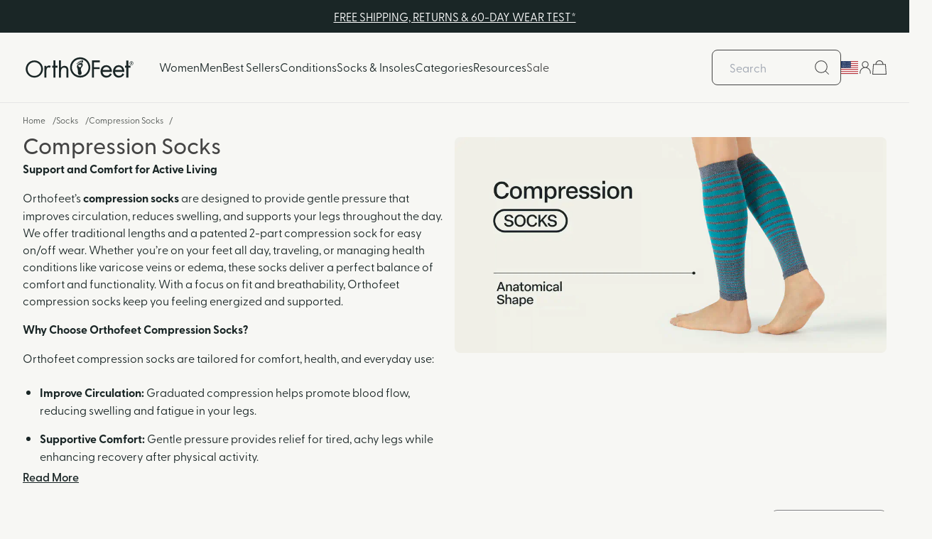

--- FILE ---
content_type: text/html; charset=utf-8
request_url: https://www.orthofeet.com/collections/compression-socks
body_size: 70401
content:
<!doctype html>
<!--
 ____    ____    ______  ____    __     __    __
/\  _`\ /\  _`\ /\  _  \/\  _`\ /\ \   /\ \  /\ \
\ \,\L\_\ \ \L\ \ \ \L\ \ \ \L\ \ \ \/'\ `\`\\/'/
 \/_\__ \\ \ ,__/\ \  __ \ \ ,  /\ \ , <`\ `\ /'
   /\ \L\ \ \ \/  \ \ \/\ \ \ \\ \\ \ \\`\`\ \ \
   \ `\____\ \_\   \ \_\ \_\ \_\ \_\ \_\ \_\\ \_\
    \/_____/\/_/    \/_/\/_/\ /\/_/\/_/ \/_/

-->
  <html class="no-js bg-carrara" lang="en">
  <head>

    <!-- SEO & ANALYTICS (HEAD) -->
    
<!-- Shared metatags across page types -->
<meta charset="utf-8">
<meta http-equiv="X-UA-Compatible" content="IE=edge">
<meta name="viewport" content="width=device-width,initial-scale=1">
<meta name="theme-color" content="">
<meta property="og:site_name" content="Orthofeet®">
<meta property="og:url" content="https://www.orthofeet.com/collections/compression-socks">
<meta property="og:title" content="Compression Socks">
<meta property="og:type" content="product.group">
<meta property="og:description" content="Each of our compression socks is designed with purposeful features to ensure a comfortable, non-restrictive fit, enhancing everyday wellness for sensitive feet.">
<meta property="og:image" content="http://www.orthofeet.com/cdn/shop/t/437/assets/logo.svg?v=28647048304060640491708029625" />
<meta property="og:image:secure_url" content="https://www.orthofeet.com/cdn/shop/t/437/assets/logo.svg?v=28647048304060640491708029625" />
<link rel="preconnect" href="https://cdn.shopify.com" crossorigin>
<link rel="shortcut icon" href="//www.orthofeet.com/cdn/shop/files/favicon-32x32_xyz.png?v=1760968122&width=32" type="image/jpg" />
<link rel="icon" href="//www.orthofeet.com/cdn/shop/files/favicon-32x32_xyz.png?v=1760968122&width=32" type="image/x-icon"/>

<link rel="alternate" href="https://www.orthofeet.com/" hreflang="en-us" /> 
<link rel="alternate" href="https://orthofeet.co.uk/" hreflang="en-gb" /> 
<link rel="alternate" href="https://de.orthofeet.com/" hreflang="de" /> 
<link rel="alternate" href="https://de.orthofeet.com/fr" hreflang="fr" />
<link rel="alternate" href="https://www.orthofeet.com/" hreflang="x-default" />




    
    
      <link rel="canonical" href="https://www.orthofeet.com/collections/compression-socks" />
    
    <meta property="og:image" content="Liquid error (snippets/meta-tags line 120): invalid url input">
  
<meta property="og:image" content="http://www.orthofeet.com/cdn/shop/files/Orthofeet_URLPreview.jpg?v=1760709087&width=2000">
  <meta property="og:image:secure_url" content="https://www.orthofeet.com/cdn/shop/files/Orthofeet_URLPreview.jpg?v=1760709087&width=2000">
  <meta property="og:image:width" content="1200">
  <meta property="og:image:height" content="628">
  <meta name="robots" content="max-image-preview:large" />



  <meta name="description" content="Each of our compression socks is designed with purposeful features to ensure a comfortable, non-restrictive fit, enhancing everyday wellness for sensitive feet.">

<title>Compression Socks for Swelling
&ndash; Orthofeet®
</title>


    
      
        <!-- Start of TrueVault Polaris Code Block -->
        <script defer src="https://polaris.truevaultcdn.com/static/pc/IRZNABIPU/polaris.js"></script>
        <!-- End of TrueVault Polaris Code Block -->
      

      

      <!-- SCAPP -->
<script defer='defer'>
  SCAPPShop = {};
  
</script>
<!-- end SCAPP -->

<script>
  window.dataLayer = window.dataLayer || [];
  var miniCart = document.querySelector('mini-cart');
  if (miniCart) {
      var cartData = miniCart.getAttribute('data-cart-json');
      if (cartData) {
          try {
              var cartObject = JSON.parse(cartData);
              var productIds = cartObject.items.map(item => item.product_id);
              dataLayer.push({
                  'event': 'cartUpdate',
                  'cartProductIds': productIds
              });
          } catch (e) {
              console.error('Error parsing cart JSON:', e);
          }
      }
  }
</script>



<script>
  window.dataLayer = window.dataLayer || [];

  
    window.dataLayer.push({ customerType: "NP" });
  
</script>
    

    <script>window.performance && window.performance.mark && window.performance.mark('shopify.content_for_header.start');</script><meta name="google-site-verification" content="M0C5bCWRe-euraHtT7_6QAC9jnl-fWrSFVJ8WsnvK4o">
<meta name="facebook-domain-verification" content="h4unacfi361243lt71hmnsil6s0tyw">
<meta id="shopify-digital-wallet" name="shopify-digital-wallet" content="/9467630/digital_wallets/dialog">
<meta name="shopify-checkout-api-token" content="f802540e6e08acb53438a3f0531621d8">
<meta id="in-context-paypal-metadata" data-shop-id="9467630" data-venmo-supported="true" data-environment="production" data-locale="en_US" data-paypal-v4="true" data-currency="USD">
<link rel="alternate" type="application/atom+xml" title="Feed" href="/collections/compression-socks.atom" />
<link rel="alternate" type="application/json+oembed" href="https://www.orthofeet.com/collections/compression-socks.oembed">
<script async="async" src="/checkouts/internal/preloads.js?locale=en-US"></script>
<link rel="preconnect" href="https://shop.app" crossorigin="anonymous">
<script async="async" src="https://shop.app/checkouts/internal/preloads.js?locale=en-US&shop_id=9467630" crossorigin="anonymous"></script>
<script id="apple-pay-shop-capabilities" type="application/json">{"shopId":9467630,"countryCode":"US","currencyCode":"USD","merchantCapabilities":["supports3DS"],"merchantId":"gid:\/\/shopify\/Shop\/9467630","merchantName":"Orthofeet®","requiredBillingContactFields":["postalAddress","email","phone"],"requiredShippingContactFields":["postalAddress","email","phone"],"shippingType":"shipping","supportedNetworks":["visa","masterCard","amex","discover","elo","jcb"],"total":{"type":"pending","label":"Orthofeet®","amount":"1.00"},"shopifyPaymentsEnabled":true,"supportsSubscriptions":true}</script>
<script id="shopify-features" type="application/json">{"accessToken":"f802540e6e08acb53438a3f0531621d8","betas":["rich-media-storefront-analytics"],"domain":"www.orthofeet.com","predictiveSearch":true,"shopId":9467630,"locale":"en"}</script>
<script>var Shopify = Shopify || {};
Shopify.shop = "orthofeet.myshopify.com";
Shopify.locale = "en";
Shopify.currency = {"active":"USD","rate":"1.0"};
Shopify.country = "US";
Shopify.theme = {"name":"Orthofeet - Sparky Redesign - Production","id":122533380167,"schema_name":"Sparky x Orthofeet","schema_version":"1.44.0","theme_store_id":null,"role":"main"};
Shopify.theme.handle = "null";
Shopify.theme.style = {"id":null,"handle":null};
Shopify.cdnHost = "www.orthofeet.com/cdn";
Shopify.routes = Shopify.routes || {};
Shopify.routes.root = "/";</script>
<script type="module">!function(o){(o.Shopify=o.Shopify||{}).modules=!0}(window);</script>
<script>!function(o){function n(){var o=[];function n(){o.push(Array.prototype.slice.apply(arguments))}return n.q=o,n}var t=o.Shopify=o.Shopify||{};t.loadFeatures=n(),t.autoloadFeatures=n()}(window);</script>
<script>
  window.ShopifyPay = window.ShopifyPay || {};
  window.ShopifyPay.apiHost = "shop.app\/pay";
  window.ShopifyPay.redirectState = null;
</script>
<script id="shop-js-analytics" type="application/json">{"pageType":"collection"}</script>
<script defer="defer" async type="module" src="//www.orthofeet.com/cdn/shopifycloud/shop-js/modules/v2/client.init-shop-cart-sync_BT-GjEfc.en.esm.js"></script>
<script defer="defer" async type="module" src="//www.orthofeet.com/cdn/shopifycloud/shop-js/modules/v2/chunk.common_D58fp_Oc.esm.js"></script>
<script defer="defer" async type="module" src="//www.orthofeet.com/cdn/shopifycloud/shop-js/modules/v2/chunk.modal_xMitdFEc.esm.js"></script>
<script type="module">
  await import("//www.orthofeet.com/cdn/shopifycloud/shop-js/modules/v2/client.init-shop-cart-sync_BT-GjEfc.en.esm.js");
await import("//www.orthofeet.com/cdn/shopifycloud/shop-js/modules/v2/chunk.common_D58fp_Oc.esm.js");
await import("//www.orthofeet.com/cdn/shopifycloud/shop-js/modules/v2/chunk.modal_xMitdFEc.esm.js");

  window.Shopify.SignInWithShop?.initShopCartSync?.({"fedCMEnabled":true,"windoidEnabled":true});

</script>
<script>
  window.Shopify = window.Shopify || {};
  if (!window.Shopify.featureAssets) window.Shopify.featureAssets = {};
  window.Shopify.featureAssets['shop-js'] = {"shop-cart-sync":["modules/v2/client.shop-cart-sync_DZOKe7Ll.en.esm.js","modules/v2/chunk.common_D58fp_Oc.esm.js","modules/v2/chunk.modal_xMitdFEc.esm.js"],"init-fed-cm":["modules/v2/client.init-fed-cm_B6oLuCjv.en.esm.js","modules/v2/chunk.common_D58fp_Oc.esm.js","modules/v2/chunk.modal_xMitdFEc.esm.js"],"shop-cash-offers":["modules/v2/client.shop-cash-offers_D2sdYoxE.en.esm.js","modules/v2/chunk.common_D58fp_Oc.esm.js","modules/v2/chunk.modal_xMitdFEc.esm.js"],"shop-login-button":["modules/v2/client.shop-login-button_QeVjl5Y3.en.esm.js","modules/v2/chunk.common_D58fp_Oc.esm.js","modules/v2/chunk.modal_xMitdFEc.esm.js"],"pay-button":["modules/v2/client.pay-button_DXTOsIq6.en.esm.js","modules/v2/chunk.common_D58fp_Oc.esm.js","modules/v2/chunk.modal_xMitdFEc.esm.js"],"shop-button":["modules/v2/client.shop-button_DQZHx9pm.en.esm.js","modules/v2/chunk.common_D58fp_Oc.esm.js","modules/v2/chunk.modal_xMitdFEc.esm.js"],"avatar":["modules/v2/client.avatar_BTnouDA3.en.esm.js"],"init-windoid":["modules/v2/client.init-windoid_CR1B-cfM.en.esm.js","modules/v2/chunk.common_D58fp_Oc.esm.js","modules/v2/chunk.modal_xMitdFEc.esm.js"],"init-shop-for-new-customer-accounts":["modules/v2/client.init-shop-for-new-customer-accounts_C_vY_xzh.en.esm.js","modules/v2/client.shop-login-button_QeVjl5Y3.en.esm.js","modules/v2/chunk.common_D58fp_Oc.esm.js","modules/v2/chunk.modal_xMitdFEc.esm.js"],"init-shop-email-lookup-coordinator":["modules/v2/client.init-shop-email-lookup-coordinator_BI7n9ZSv.en.esm.js","modules/v2/chunk.common_D58fp_Oc.esm.js","modules/v2/chunk.modal_xMitdFEc.esm.js"],"init-shop-cart-sync":["modules/v2/client.init-shop-cart-sync_BT-GjEfc.en.esm.js","modules/v2/chunk.common_D58fp_Oc.esm.js","modules/v2/chunk.modal_xMitdFEc.esm.js"],"shop-toast-manager":["modules/v2/client.shop-toast-manager_DiYdP3xc.en.esm.js","modules/v2/chunk.common_D58fp_Oc.esm.js","modules/v2/chunk.modal_xMitdFEc.esm.js"],"init-customer-accounts":["modules/v2/client.init-customer-accounts_D9ZNqS-Q.en.esm.js","modules/v2/client.shop-login-button_QeVjl5Y3.en.esm.js","modules/v2/chunk.common_D58fp_Oc.esm.js","modules/v2/chunk.modal_xMitdFEc.esm.js"],"init-customer-accounts-sign-up":["modules/v2/client.init-customer-accounts-sign-up_iGw4briv.en.esm.js","modules/v2/client.shop-login-button_QeVjl5Y3.en.esm.js","modules/v2/chunk.common_D58fp_Oc.esm.js","modules/v2/chunk.modal_xMitdFEc.esm.js"],"shop-follow-button":["modules/v2/client.shop-follow-button_CqMgW2wH.en.esm.js","modules/v2/chunk.common_D58fp_Oc.esm.js","modules/v2/chunk.modal_xMitdFEc.esm.js"],"checkout-modal":["modules/v2/client.checkout-modal_xHeaAweL.en.esm.js","modules/v2/chunk.common_D58fp_Oc.esm.js","modules/v2/chunk.modal_xMitdFEc.esm.js"],"shop-login":["modules/v2/client.shop-login_D91U-Q7h.en.esm.js","modules/v2/chunk.common_D58fp_Oc.esm.js","modules/v2/chunk.modal_xMitdFEc.esm.js"],"lead-capture":["modules/v2/client.lead-capture_BJmE1dJe.en.esm.js","modules/v2/chunk.common_D58fp_Oc.esm.js","modules/v2/chunk.modal_xMitdFEc.esm.js"],"payment-terms":["modules/v2/client.payment-terms_Ci9AEqFq.en.esm.js","modules/v2/chunk.common_D58fp_Oc.esm.js","modules/v2/chunk.modal_xMitdFEc.esm.js"]};
</script>
<script>(function() {
  var isLoaded = false;
  function asyncLoad() {
    if (isLoaded) return;
    isLoaded = true;
    var urls = ["https:\/\/static.returngo.ai\/orthofeet.returngo.ai\/returngo.min.js?shop=orthofeet.myshopify.com"];
    for (var i = 0; i < urls.length; i++) {
      var s = document.createElement('script');
      s.type = 'text/javascript';
      s.async = true;
      s.src = urls[i];
      var x = document.getElementsByTagName('script')[0];
      x.parentNode.insertBefore(s, x);
    }
  };
  if(window.attachEvent) {
    window.attachEvent('onload', asyncLoad);
  } else {
    window.addEventListener('load', asyncLoad, false);
  }
})();</script>
<script id="__st">var __st={"a":9467630,"offset":-18000,"reqid":"feb0db0c-10a6-4c5f-9a97-ebb49a25ce45-1769235666","pageurl":"www.orthofeet.com\/collections\/compression-socks","u":"b875aa15d5d9","p":"collection","rtyp":"collection","rid":267514413127};</script>
<script>window.ShopifyPaypalV4VisibilityTracking = true;</script>
<script id="form-persister">!function(){'use strict';const t='contact',e='new_comment',n=[[t,t],['blogs',e],['comments',e],[t,'customer']],o='password',r='form_key',c=['recaptcha-v3-token','g-recaptcha-response','h-captcha-response',o],s=()=>{try{return window.sessionStorage}catch{return}},i='__shopify_v',u=t=>t.elements[r],a=function(){const t=[...n].map((([t,e])=>`form[action*='/${t}']:not([data-nocaptcha='true']) input[name='form_type'][value='${e}']`)).join(',');var e;return e=t,()=>e?[...document.querySelectorAll(e)].map((t=>t.form)):[]}();function m(t){const e=u(t);a().includes(t)&&(!e||!e.value)&&function(t){try{if(!s())return;!function(t){const e=s();if(!e)return;const n=u(t);if(!n)return;const o=n.value;o&&e.removeItem(o)}(t);const e=Array.from(Array(32),(()=>Math.random().toString(36)[2])).join('');!function(t,e){u(t)||t.append(Object.assign(document.createElement('input'),{type:'hidden',name:r})),t.elements[r].value=e}(t,e),function(t,e){const n=s();if(!n)return;const r=[...t.querySelectorAll(`input[type='${o}']`)].map((({name:t})=>t)),u=[...c,...r],a={};for(const[o,c]of new FormData(t).entries())u.includes(o)||(a[o]=c);n.setItem(e,JSON.stringify({[i]:1,action:t.action,data:a}))}(t,e)}catch(e){console.error('failed to persist form',e)}}(t)}const f=t=>{if('true'===t.dataset.persistBound)return;const e=function(t,e){const n=function(t){return'function'==typeof t.submit?t.submit:HTMLFormElement.prototype.submit}(t).bind(t);return function(){let t;return()=>{t||(t=!0,(()=>{try{e(),n()}catch(t){(t=>{console.error('form submit failed',t)})(t)}})(),setTimeout((()=>t=!1),250))}}()}(t,(()=>{m(t)}));!function(t,e){if('function'==typeof t.submit&&'function'==typeof e)try{t.submit=e}catch{}}(t,e),t.addEventListener('submit',(t=>{t.preventDefault(),e()})),t.dataset.persistBound='true'};!function(){function t(t){const e=(t=>{const e=t.target;return e instanceof HTMLFormElement?e:e&&e.form})(t);e&&m(e)}document.addEventListener('submit',t),document.addEventListener('DOMContentLoaded',(()=>{const e=a();for(const t of e)f(t);var n;n=document.body,new window.MutationObserver((t=>{for(const e of t)if('childList'===e.type&&e.addedNodes.length)for(const t of e.addedNodes)1===t.nodeType&&'FORM'===t.tagName&&a().includes(t)&&f(t)})).observe(n,{childList:!0,subtree:!0,attributes:!1}),document.removeEventListener('submit',t)}))}()}();</script>
<script integrity="sha256-4kQ18oKyAcykRKYeNunJcIwy7WH5gtpwJnB7kiuLZ1E=" data-source-attribution="shopify.loadfeatures" defer="defer" src="//www.orthofeet.com/cdn/shopifycloud/storefront/assets/storefront/load_feature-a0a9edcb.js" crossorigin="anonymous"></script>
<script crossorigin="anonymous" defer="defer" src="//www.orthofeet.com/cdn/shopifycloud/storefront/assets/shopify_pay/storefront-65b4c6d7.js?v=20250812"></script>
<script data-source-attribution="shopify.dynamic_checkout.dynamic.init">var Shopify=Shopify||{};Shopify.PaymentButton=Shopify.PaymentButton||{isStorefrontPortableWallets:!0,init:function(){window.Shopify.PaymentButton.init=function(){};var t=document.createElement("script");t.src="https://www.orthofeet.com/cdn/shopifycloud/portable-wallets/latest/portable-wallets.en.js",t.type="module",document.head.appendChild(t)}};
</script>
<script data-source-attribution="shopify.dynamic_checkout.buyer_consent">
  function portableWalletsHideBuyerConsent(e){var t=document.getElementById("shopify-buyer-consent"),n=document.getElementById("shopify-subscription-policy-button");t&&n&&(t.classList.add("hidden"),t.setAttribute("aria-hidden","true"),n.removeEventListener("click",e))}function portableWalletsShowBuyerConsent(e){var t=document.getElementById("shopify-buyer-consent"),n=document.getElementById("shopify-subscription-policy-button");t&&n&&(t.classList.remove("hidden"),t.removeAttribute("aria-hidden"),n.addEventListener("click",e))}window.Shopify?.PaymentButton&&(window.Shopify.PaymentButton.hideBuyerConsent=portableWalletsHideBuyerConsent,window.Shopify.PaymentButton.showBuyerConsent=portableWalletsShowBuyerConsent);
</script>
<script data-source-attribution="shopify.dynamic_checkout.cart.bootstrap">document.addEventListener("DOMContentLoaded",(function(){function t(){return document.querySelector("shopify-accelerated-checkout-cart, shopify-accelerated-checkout")}if(t())Shopify.PaymentButton.init();else{new MutationObserver((function(e,n){t()&&(Shopify.PaymentButton.init(),n.disconnect())})).observe(document.body,{childList:!0,subtree:!0})}}));
</script>
<link id="shopify-accelerated-checkout-styles" rel="stylesheet" media="screen" href="https://www.orthofeet.com/cdn/shopifycloud/portable-wallets/latest/accelerated-checkout-backwards-compat.css" crossorigin="anonymous">
<style id="shopify-accelerated-checkout-cart">
        #shopify-buyer-consent {
  margin-top: 1em;
  display: inline-block;
  width: 100%;
}

#shopify-buyer-consent.hidden {
  display: none;
}

#shopify-subscription-policy-button {
  background: none;
  border: none;
  padding: 0;
  text-decoration: underline;
  font-size: inherit;
  cursor: pointer;
}

#shopify-subscription-policy-button::before {
  box-shadow: none;
}

      </style>

<script>window.performance && window.performance.mark && window.performance.mark('shopify.content_for_header.end');</script>

    <script>document.documentElement.className = document.documentElement.className.replace('no-js', 'js');</script>

    <link href="//www.orthofeet.com/cdn/shop/t/437/assets/css-variables.css?v=10898541522947069721761849625" rel="stylesheet" type="text/css" media="all" />
    <link href="//www.orthofeet.com/cdn/shop/t/437/assets/tailwind.css?v=148948292240416932581768410647" rel="stylesheet" type="text/css" media="all" />
    
    <style data-shopify>
      *, :after, :before {
        --tw-border-spacing-x:0;
        --tw-border-spacing-y:0;
        --tw-translate-x:0;
        --tw-translate-y:0;
        --tw-rotate:0;
        --tw-skew-x:0;
        --tw-skew-y:0;
        --tw-scale-x:1;
        --tw-scale-y:1;
        --tw-pan-x: ;
        --tw-pan-y: ;
        --tw-pinch-zoom: ;
        --tw-scroll-snap-strictness:proximity;
        --tw-ordinal: ;
        --tw-slashed-zero: ;
        --tw-numeric-figure: ;
        --tw-numeric-spacing: ;
        --tw-numeric-fraction: ;
        --tw-ring-inset: ;
        --tw-ring-offset-width:0px;
        --tw-ring-offset-color:#fff;
        --tw-ring-color:#3b82f680;
        --tw-ring-offset-shadow:0 0 #0000;
        --tw-ring-shadow:0 0 #0000;
        --tw-shadow:0 0 #0000;
        --tw-shadow-colored:0 0 #0000;
        --tw-blur: ;
        --tw-brightness: ;
        --tw-contrast: ;
        --tw-grayscale: ;
        --tw-hue-rotate: ;
        --tw-invert: ;
        --tw-saturate: ;
        --tw-sepia: ;
        --tw-drop-shadow: ;
        --tw-backdrop-blur: ;
        --tw-backdrop-brightness: ;
        --tw-backdrop-contrast: ;
        --tw-backdrop-grayscale: ;
        --tw-backdrop-hue-rotate: ;
        --tw-backdrop-invert: ;
        --tw-backdrop-opacity: ;
        --tw-backdrop-saturate: ;
        --tw-backdrop-sepia: ;
      }
    </style>
    <link href="//www.orthofeet.com/cdn/shop/t/437/assets/fonts.css?v=3170224350887031551762385670" rel="stylesheet" type="text/css" media="all" />
    <link href="//www.orthofeet.com/cdn/shop/t/437/assets/swiper.min.css?v=156698724691698338611762385673" rel="stylesheet" type="text/css" media="all" />
    
    <script 
  defer
  onload="window.dispatchEvent(new CustomEvent('algolia:script-loaded', {})); window.algoliaIsLoaded = true;"  
  src="https://cdn.jsdelivr.net/npm/algoliasearch@4.23.3/dist/algoliasearch.umd.js"
  integrity="sha256-76mmfHsYYb491qbcs1Vd/iK80pdRqKCOEYJtPEy8dys="
  crossorigin="anonymous"
></script>

<script defer src="https://cdn.jsdelivr.net/npm/@algolia/recommend-js"></script>
<script defer src="https://cdn.jsdelivr.net/npm/@algolia/recommend"></script>
<script>
  window.addEventListener('load', () => {
    poll(() => {
      return window['@algolia/recommend'];
    }, 10000, 150).then(() => {
      const { frequentlyBoughtTogether, relatedProducts, trendingItems, trendingFacets } = window['@algolia/recommend-js'];
      const recommend = window['@algolia/recommend'];
      window.recommendClient = recommend('B8RIKEI9OC', '307ccfad891594b0e4b982aa6a862676');
    });
  });
</script>
    <script onload="window.dispatchEvent(new CustomEvent('swiper:script-loaded', {})); window.swiperIsLoaded = true;" async src="//www.orthofeet.com/cdn/shop/t/437/assets/swiper-bundle.min.js?v=93007948420472380831689261051" defer></script>
    <script src="//www.orthofeet.com/cdn/shop/t/437/assets/swiper-element.min.js?v=139748750520849419991752094215" defer></script>
    <script src="//www.orthofeet.com/cdn/shop/t/437/assets/modal.js?v=13240429930671672961752094214" defer></script>
    <script src="//www.orthofeet.com/cdn/shop/t/437/assets/globals.js?v=105030239126292966831761849625" defer></script>
    <script src="//www.orthofeet.com/cdn/shop/t/437/assets/algolia-frontend.js?v=45375911865414461311745364447" defer></script>
    <script src="//www.orthofeet.com/cdn/shop/t/437/assets/algolia-recommended-products.js?v=140795360892191036491752094211" defer></script>
    
    <script src="https://truemed-public.s3.us-west-1.amazonaws.com/truemed-ads/prequal-widget.min.js" defer></script>
    <script>
      window.Shopify = window.Shopify || {theme: {id: 122533380167, role: 'main' } };
      window._template = {
          directory: "",
          name: "collection",
          suffix: ""
      };
      window.igSetup = { addComparePriceProperty: true }
    </script>
    
    <!-- attempt to performantly load intelligems -->
    <link rel="preconnect" href="https://cdn.intelligems.io" crossorigin>
    <link rel="dns-prefetch" href="https://cdn.intelligems.io">

    <link
      rel="modulepreload"
      href="https://cdn.intelligems.io/esm/8535f7c3e1d5/bundle.js"
      crossorigin
      fetchpriority="high"
    />

    <script type="module" src="https://cdn.intelligems.io/esm/8535f7c3e1d5/bundle.js"></script>
    <!-- end intelligems -->
  <!-- BEGIN app block: shopify://apps/klaviyo-email-marketing-sms/blocks/klaviyo-onsite-embed/2632fe16-c075-4321-a88b-50b567f42507 -->












  <script async src="https://static.klaviyo.com/onsite/js/XgCqQ3/klaviyo.js?company_id=XgCqQ3"></script>
  <script>!function(){if(!window.klaviyo){window._klOnsite=window._klOnsite||[];try{window.klaviyo=new Proxy({},{get:function(n,i){return"push"===i?function(){var n;(n=window._klOnsite).push.apply(n,arguments)}:function(){for(var n=arguments.length,o=new Array(n),w=0;w<n;w++)o[w]=arguments[w];var t="function"==typeof o[o.length-1]?o.pop():void 0,e=new Promise((function(n){window._klOnsite.push([i].concat(o,[function(i){t&&t(i),n(i)}]))}));return e}}})}catch(n){window.klaviyo=window.klaviyo||[],window.klaviyo.push=function(){var n;(n=window._klOnsite).push.apply(n,arguments)}}}}();</script>

  




  <script>
    window.klaviyoReviewsProductDesignMode = false
  </script>







<!-- END app block --><!-- BEGIN app block: shopify://apps/judge-me-reviews/blocks/judgeme_core/61ccd3b1-a9f2-4160-9fe9-4fec8413e5d8 --><!-- Start of Judge.me Core -->






<link rel="dns-prefetch" href="https://cdn2.judge.me/cdn/widget_frontend">
<link rel="dns-prefetch" href="https://cdn.judge.me">
<link rel="dns-prefetch" href="https://cdn1.judge.me">
<link rel="dns-prefetch" href="https://api.judge.me">

<script data-cfasync='false' class='jdgm-settings-script'>window.jdgmSettings={"pagination":5,"disable_web_reviews":true,"badge_no_review_text":"No reviews","badge_n_reviews_text":"{{ n }} review/reviews","badge_star_color":"#ffb800","hide_badge_preview_if_no_reviews":true,"badge_hide_text":false,"enforce_center_preview_badge":false,"widget_title":"Customer Reviews","widget_open_form_text":"Write a review","widget_close_form_text":"Cancel review","widget_refresh_page_text":"Refresh page","widget_summary_text":"Based on {{ number_of_reviews }} review/reviews","widget_no_review_text":"Be the first to write a review","widget_name_field_text":"Display name","widget_verified_name_field_text":"Verified Name (public)","widget_name_placeholder_text":"Display name","widget_required_field_error_text":"This field is required.","widget_email_field_text":"Email address","widget_verified_email_field_text":"Verified Email (private, can not be edited)","widget_email_placeholder_text":"Your email address","widget_email_field_error_text":"Please enter a valid email address.","widget_rating_field_text":"Rating","widget_review_title_field_text":"Review Title","widget_review_title_placeholder_text":"Give your review a title","widget_review_body_field_text":"Review content","widget_review_body_placeholder_text":"Start writing here...","widget_pictures_field_text":"Picture/Video (optional)","widget_submit_review_text":"Submit Review","widget_submit_verified_review_text":"Submit Verified Review","widget_submit_success_msg_with_auto_publish":"Thank you! Please refresh the page in a few moments to see your review. You can remove or edit your review by logging into \u003ca href='https://judge.me/login' target='_blank' rel='nofollow noopener'\u003eJudge.me\u003c/a\u003e","widget_submit_success_msg_no_auto_publish":"Thank you! Your review will be published as soon as it is approved by the shop admin. You can remove or edit your review by logging into \u003ca href='https://judge.me/login' target='_blank' rel='nofollow noopener'\u003eJudge.me\u003c/a\u003e","widget_show_default_reviews_out_of_total_text":"Showing {{ n_reviews_shown }} out of {{ n_reviews }} reviews.","widget_show_all_link_text":"Show all","widget_show_less_link_text":"Show less","widget_author_said_text":"{{ reviewer_name }} said:","widget_days_text":"{{ n }} days ago","widget_weeks_text":"{{ n }} week/weeks ago","widget_months_text":"{{ n }} month/months ago","widget_years_text":"{{ n }} year/years ago","widget_yesterday_text":"Yesterday","widget_today_text":"Today","widget_replied_text":"\u003e\u003e {{ shop_name }} replied:","widget_read_more_text":"Read more","widget_reviewer_name_as_initial":"","widget_rating_filter_color":"","widget_rating_filter_see_all_text":"See all reviews","widget_sorting_most_recent_text":"Most Recent","widget_sorting_highest_rating_text":"Highest Rating","widget_sorting_lowest_rating_text":"Lowest Rating","widget_sorting_with_pictures_text":"Only Pictures","widget_sorting_most_helpful_text":"Most Helpful","widget_open_question_form_text":"Ask a question","widget_reviews_subtab_text":"Reviews","widget_questions_subtab_text":"Questions","widget_question_label_text":"Question","widget_answer_label_text":"Answer","widget_question_placeholder_text":"Write your question here","widget_submit_question_text":"Submit Question","widget_question_submit_success_text":"Thank you for your question! We will notify you once it gets answered.","widget_star_color":"#ffb800","verified_badge_text":"Verified","verified_badge_bg_color":"","verified_badge_text_color":"","verified_badge_placement":"left-of-reviewer-name","widget_review_max_height":"","widget_hide_border":false,"widget_social_share":false,"widget_thumb":true,"widget_review_location_show":false,"widget_location_format":"country_iso_code","all_reviews_include_out_of_store_products":true,"all_reviews_out_of_store_text":"(out of store)","all_reviews_pagination":100,"all_reviews_product_name_prefix_text":"about","enable_review_pictures":true,"enable_question_anwser":false,"widget_theme":"","review_date_format":"mm/dd/yyyy","default_sort_method":"highest-rating","widget_product_reviews_subtab_text":"Product Reviews","widget_shop_reviews_subtab_text":"Shop Reviews","widget_other_products_reviews_text":"Reviews for other products","widget_store_reviews_subtab_text":"Store reviews","widget_no_store_reviews_text":"This store hasn't received any reviews yet","widget_web_restriction_product_reviews_text":"This product hasn't received any reviews yet","widget_no_items_text":"No items found","widget_show_more_text":"Show more","widget_write_a_store_review_text":"Write a Store Review","widget_other_languages_heading":"Reviews in Other Languages","widget_translate_review_text":"Translate review to {{ language }}","widget_translating_review_text":"Translating...","widget_show_original_translation_text":"Show original ({{ language }})","widget_translate_review_failed_text":"Review couldn't be translated.","widget_translate_review_retry_text":"Retry","widget_translate_review_try_again_later_text":"Try again later","show_product_url_for_grouped_product":false,"widget_sorting_pictures_first_text":"Pictures First","show_pictures_on_all_rev_page_mobile":false,"show_pictures_on_all_rev_page_desktop":false,"floating_tab_hide_mobile_install_preference":false,"floating_tab_button_name":"★ Reviews","floating_tab_title":"Let customers speak for us","floating_tab_button_color":"","floating_tab_button_background_color":"","floating_tab_url":"","floating_tab_url_enabled":false,"floating_tab_tab_style":"text","all_reviews_text_badge_text":"Customers rate us {{ shop.metafields.judgeme.all_reviews_rating | round: 1 }}/5 based on {{ shop.metafields.judgeme.all_reviews_count }} reviews.","all_reviews_text_badge_text_branded_style":"{{ shop.metafields.judgeme.all_reviews_rating | round: 1 }} out of 5 stars based on {{ shop.metafields.judgeme.all_reviews_count }} reviews","is_all_reviews_text_badge_a_link":false,"show_stars_for_all_reviews_text_badge":false,"all_reviews_text_badge_url":"","all_reviews_text_style":"text","all_reviews_text_color_style":"judgeme_brand_color","all_reviews_text_color":"#108474","all_reviews_text_show_jm_brand":true,"featured_carousel_show_header":true,"featured_carousel_title":"Let customers speak for us","testimonials_carousel_title":"Customers are saying","videos_carousel_title":"Real customer stories","cards_carousel_title":"Customers are saying","featured_carousel_count_text":"from {{ n }} reviews","featured_carousel_add_link_to_all_reviews_page":false,"featured_carousel_url":"","featured_carousel_show_images":true,"featured_carousel_autoslide_interval":5,"featured_carousel_arrows_on_the_sides":true,"featured_carousel_height":250,"featured_carousel_width":80,"featured_carousel_image_size":0,"featured_carousel_image_height":250,"featured_carousel_arrow_color":"#eeeeee","verified_count_badge_style":"vintage","verified_count_badge_orientation":"horizontal","verified_count_badge_color_style":"judgeme_brand_color","verified_count_badge_color":"#108474","is_verified_count_badge_a_link":false,"verified_count_badge_url":"","verified_count_badge_show_jm_brand":true,"widget_rating_preset_default":5,"widget_first_sub_tab":"product-reviews","widget_show_histogram":true,"widget_histogram_use_custom_color":false,"widget_pagination_use_custom_color":false,"widget_star_use_custom_color":true,"widget_verified_badge_use_custom_color":false,"widget_write_review_use_custom_color":false,"picture_reminder_submit_button":"Upload Pictures/Videos","enable_review_videos":true,"mute_video_by_default":true,"widget_sorting_videos_first_text":"Videos First","widget_review_pending_text":"Pending","featured_carousel_items_for_large_screen":3,"social_share_options_order":"Facebook,Twitter","remove_microdata_snippet":false,"disable_json_ld":false,"enable_json_ld_products":false,"preview_badge_show_question_text":false,"preview_badge_no_question_text":"No questions","preview_badge_n_question_text":"{{ number_of_questions }} question/questions","qa_badge_show_icon":false,"qa_badge_position":"same-row","remove_judgeme_branding":false,"widget_add_search_bar":false,"widget_search_bar_placeholder":"Search","widget_sorting_verified_only_text":"Verified only","featured_carousel_theme":"card","featured_carousel_show_rating":true,"featured_carousel_show_title":true,"featured_carousel_show_body":true,"featured_carousel_show_date":false,"featured_carousel_show_reviewer":true,"featured_carousel_show_product":false,"featured_carousel_header_background_color":"#108474","featured_carousel_header_text_color":"#ffffff","featured_carousel_name_product_separator":"reviewed","featured_carousel_full_star_background":"#108474","featured_carousel_empty_star_background":"#dadada","featured_carousel_vertical_theme_background":"#f9fafb","featured_carousel_verified_badge_enable":false,"featured_carousel_verified_badge_color":"#108474","featured_carousel_border_style":"round","featured_carousel_review_line_length_limit":3,"featured_carousel_more_reviews_button_text":"Read more reviews","featured_carousel_view_product_button_text":"View product","all_reviews_page_load_reviews_on":"scroll","all_reviews_page_load_more_text":"Load More Reviews","disable_fb_tab_reviews":false,"enable_ajax_cdn_cache":true,"widget_public_name_text":"displayed publicly like","default_reviewer_name":"John Smith","default_reviewer_name_has_non_latin":true,"widget_reviewer_anonymous":"Anonymous","medals_widget_title":"Judge.me Review Medals","medals_widget_background_color":"#f9fafb","medals_widget_position":"footer_all_pages","medals_widget_border_color":"#f9fafb","medals_widget_verified_text_position":"left","medals_widget_use_monochromatic_version":false,"medals_widget_elements_color":"#108474","show_reviewer_avatar":true,"widget_invalid_yt_video_url_error_text":"Not a YouTube video URL","widget_max_length_field_error_text":"Please enter no more than {0} characters.","widget_show_country_flag":false,"widget_show_collected_via_shop_app":true,"widget_verified_by_shop_badge_style":"light","widget_verified_by_shop_text":"Verified by Shop","widget_show_photo_gallery":false,"widget_load_with_code_splitting":true,"widget_ugc_install_preference":false,"widget_ugc_title":"Made by us, Shared by you","widget_ugc_subtitle":"Tag us to see your picture featured in our page","widget_ugc_arrows_color":"#ffffff","widget_ugc_primary_button_text":"Buy Now","widget_ugc_primary_button_background_color":"#108474","widget_ugc_primary_button_text_color":"#ffffff","widget_ugc_primary_button_border_width":"0","widget_ugc_primary_button_border_style":"none","widget_ugc_primary_button_border_color":"#108474","widget_ugc_primary_button_border_radius":"25","widget_ugc_secondary_button_text":"Load More","widget_ugc_secondary_button_background_color":"#ffffff","widget_ugc_secondary_button_text_color":"#108474","widget_ugc_secondary_button_border_width":"2","widget_ugc_secondary_button_border_style":"solid","widget_ugc_secondary_button_border_color":"#108474","widget_ugc_secondary_button_border_radius":"25","widget_ugc_reviews_button_text":"View Reviews","widget_ugc_reviews_button_background_color":"#ffffff","widget_ugc_reviews_button_text_color":"#108474","widget_ugc_reviews_button_border_width":"2","widget_ugc_reviews_button_border_style":"solid","widget_ugc_reviews_button_border_color":"#108474","widget_ugc_reviews_button_border_radius":"25","widget_ugc_reviews_button_link_to":"judgeme-reviews-page","widget_ugc_show_post_date":true,"widget_ugc_max_width":"800","widget_rating_metafield_value_type":true,"widget_primary_color":"#108474","widget_enable_secondary_color":false,"widget_secondary_color":"#edf5f5","widget_summary_average_rating_text":"{{ average_rating }} out of 5","widget_media_grid_title":"Customer photos \u0026 videos","widget_media_grid_see_more_text":"See more","widget_round_style":false,"widget_show_product_medals":true,"widget_verified_by_judgeme_text":"Verified by Judge.me","widget_show_store_medals":true,"widget_verified_by_judgeme_text_in_store_medals":"Verified by Judge.me","widget_media_field_exceed_quantity_message":"Sorry, we can only accept {{ max_media }} for one review.","widget_media_field_exceed_limit_message":"{{ file_name }} is too large, please select a {{ media_type }} less than {{ size_limit }}MB.","widget_review_submitted_text":"Review Submitted!","widget_question_submitted_text":"Question Submitted!","widget_close_form_text_question":"Cancel","widget_write_your_answer_here_text":"Write your answer here","widget_enabled_branded_link":true,"widget_show_collected_by_judgeme":false,"widget_reviewer_name_color":"","widget_write_review_text_color":"","widget_write_review_bg_color":"","widget_collected_by_judgeme_text":"collected by Judge.me","widget_pagination_type":"standard","widget_load_more_text":"Load More","widget_load_more_color":"#108474","widget_full_review_text":"Full Review","widget_read_more_reviews_text":"Read More Reviews","widget_read_questions_text":"Read Questions","widget_questions_and_answers_text":"Questions \u0026 Answers","widget_verified_by_text":"Verified by","widget_verified_text":"Verified","widget_number_of_reviews_text":"{{ number_of_reviews }} reviews","widget_back_button_text":"Back","widget_next_button_text":"Next","widget_custom_forms_filter_button":"Filters","custom_forms_style":"vertical","widget_show_review_information":false,"how_reviews_are_collected":"How reviews are collected?","widget_show_review_keywords":false,"widget_gdpr_statement":"How we use your data: We'll only contact you about the review you left, and only if necessary. By submitting your review, you agree to Judge.me's \u003ca href='https://judge.me/terms' target='_blank' rel='nofollow noopener'\u003eterms\u003c/a\u003e, \u003ca href='https://judge.me/privacy' target='_blank' rel='nofollow noopener'\u003eprivacy\u003c/a\u003e and \u003ca href='https://judge.me/content-policy' target='_blank' rel='nofollow noopener'\u003econtent\u003c/a\u003e policies.","widget_multilingual_sorting_enabled":false,"widget_translate_review_content_enabled":false,"widget_translate_review_content_method":"manual","popup_widget_review_selection":"automatically_with_pictures","popup_widget_round_border_style":true,"popup_widget_show_title":true,"popup_widget_show_body":true,"popup_widget_show_reviewer":false,"popup_widget_show_product":true,"popup_widget_show_pictures":true,"popup_widget_use_review_picture":true,"popup_widget_show_on_home_page":true,"popup_widget_show_on_product_page":true,"popup_widget_show_on_collection_page":true,"popup_widget_show_on_cart_page":true,"popup_widget_position":"bottom_left","popup_widget_first_review_delay":5,"popup_widget_duration":5,"popup_widget_interval":5,"popup_widget_review_count":5,"popup_widget_hide_on_mobile":true,"review_snippet_widget_round_border_style":true,"review_snippet_widget_card_color":"#FFFFFF","review_snippet_widget_slider_arrows_background_color":"#FFFFFF","review_snippet_widget_slider_arrows_color":"#000000","review_snippet_widget_star_color":"#108474","show_product_variant":false,"all_reviews_product_variant_label_text":"Variant: ","widget_show_verified_branding":false,"widget_ai_summary_title":"Customers say","widget_ai_summary_disclaimer":"AI-powered review summary based on recent customer reviews","widget_show_ai_summary":false,"widget_show_ai_summary_bg":false,"widget_show_review_title_input":true,"redirect_reviewers_invited_via_email":"review_widget","request_store_review_after_product_review":false,"request_review_other_products_in_order":false,"review_form_color_scheme":"default","review_form_corner_style":"square","review_form_star_color":{},"review_form_text_color":"#333333","review_form_background_color":"#ffffff","review_form_field_background_color":"#fafafa","review_form_button_color":{},"review_form_button_text_color":"#ffffff","review_form_modal_overlay_color":"#000000","review_content_screen_title_text":"How would you rate this product?","review_content_introduction_text":"We would love it if you would share a bit about your experience.","store_review_form_title_text":"How would you rate this store?","store_review_form_introduction_text":"We would love it if you would share a bit about your experience.","show_review_guidance_text":true,"one_star_review_guidance_text":"Poor","five_star_review_guidance_text":"Great","customer_information_screen_title_text":"About you","customer_information_introduction_text":"Please tell us more about you.","custom_questions_screen_title_text":"Your experience in more detail","custom_questions_introduction_text":"Here are a few questions to help us understand more about your experience.","review_submitted_screen_title_text":"Thanks for your review!","review_submitted_screen_thank_you_text":"We are processing it and it will appear on the store soon.","review_submitted_screen_email_verification_text":"Please confirm your email by clicking the link we just sent you. This helps us keep reviews authentic.","review_submitted_request_store_review_text":"Would you like to share your experience of shopping with us?","review_submitted_review_other_products_text":"Would you like to review these products?","store_review_screen_title_text":"Would you like to share your experience of shopping with us?","store_review_introduction_text":"We value your feedback and use it to improve. Please share any thoughts or suggestions you have.","reviewer_media_screen_title_picture_text":"Share a picture","reviewer_media_introduction_picture_text":"Upload a photo to support your review.","reviewer_media_screen_title_video_text":"Share a video","reviewer_media_introduction_video_text":"Upload a video to support your review.","reviewer_media_screen_title_picture_or_video_text":"Share a picture or video","reviewer_media_introduction_picture_or_video_text":"Upload a photo or video to support your review.","reviewer_media_youtube_url_text":"Paste your Youtube URL here","advanced_settings_next_step_button_text":"Next","advanced_settings_close_review_button_text":"Close","modal_write_review_flow":false,"write_review_flow_required_text":"Required","write_review_flow_privacy_message_text":"We respect your privacy.","write_review_flow_anonymous_text":"Post review as anonymous","write_review_flow_visibility_text":"This won't be visible to other customers.","write_review_flow_multiple_selection_help_text":"Select as many as you like","write_review_flow_single_selection_help_text":"Select one option","write_review_flow_required_field_error_text":"This field is required","write_review_flow_invalid_email_error_text":"Please enter a valid email address","write_review_flow_max_length_error_text":"Max. {{ max_length }} characters.","write_review_flow_media_upload_text":"\u003cb\u003eClick to upload\u003c/b\u003e or drag and drop","write_review_flow_gdpr_statement":"We'll only contact you about your review if necessary. By submitting your review, you agree to our \u003ca href='https://judge.me/terms' target='_blank' rel='nofollow noopener'\u003eterms and conditions\u003c/a\u003e and \u003ca href='https://judge.me/privacy' target='_blank' rel='nofollow noopener'\u003eprivacy policy\u003c/a\u003e.","rating_only_reviews_enabled":false,"show_negative_reviews_help_screen":false,"new_review_flow_help_screen_rating_threshold":3,"negative_review_resolution_screen_title_text":"Tell us more","negative_review_resolution_text":"Your experience matters to us. If there were issues with your purchase, we're here to help. Feel free to reach out to us, we'd love the opportunity to make things right.","negative_review_resolution_button_text":"Contact us","negative_review_resolution_proceed_with_review_text":"Leave a review","negative_review_resolution_subject":"Issue with purchase from {{ shop_name }}.{{ order_name }}","preview_badge_collection_page_install_status":false,"widget_review_custom_css":"","preview_badge_custom_css":"","preview_badge_stars_count":"5-stars","featured_carousel_custom_css":"","floating_tab_custom_css":"","all_reviews_widget_custom_css":"","medals_widget_custom_css":"","verified_badge_custom_css":"","all_reviews_text_custom_css":"","transparency_badges_collected_via_store_invite":false,"transparency_badges_from_another_provider":false,"transparency_badges_collected_from_store_visitor":false,"transparency_badges_collected_by_verified_review_provider":false,"transparency_badges_earned_reward":false,"transparency_badges_collected_via_store_invite_text":"Review collected via store invitation","transparency_badges_from_another_provider_text":"Review collected from another provider","transparency_badges_collected_from_store_visitor_text":"Review collected from a store visitor","transparency_badges_written_in_google_text":"Review written in Google","transparency_badges_written_in_etsy_text":"Review written in Etsy","transparency_badges_written_in_shop_app_text":"Review written in Shop App","transparency_badges_earned_reward_text":"Review earned a reward for future purchase","product_review_widget_per_page":10,"widget_store_review_label_text":"Review about the store","checkout_comment_extension_title_on_product_page":"Customer Comments","checkout_comment_extension_num_latest_comment_show":5,"checkout_comment_extension_format":"name_and_timestamp","checkout_comment_customer_name":"last_initial","checkout_comment_comment_notification":true,"preview_badge_collection_page_install_preference":true,"preview_badge_home_page_install_preference":false,"preview_badge_product_page_install_preference":true,"review_widget_install_preference":"above-related","review_carousel_install_preference":false,"floating_reviews_tab_install_preference":"none","verified_reviews_count_badge_install_preference":true,"all_reviews_text_install_preference":false,"review_widget_best_location":false,"judgeme_medals_install_preference":false,"review_widget_revamp_enabled":false,"review_widget_qna_enabled":false,"review_widget_header_theme":"minimal","review_widget_widget_title_enabled":true,"review_widget_header_text_size":"medium","review_widget_header_text_weight":"regular","review_widget_average_rating_style":"compact","review_widget_bar_chart_enabled":true,"review_widget_bar_chart_type":"numbers","review_widget_bar_chart_style":"standard","review_widget_expanded_media_gallery_enabled":false,"review_widget_reviews_section_theme":"standard","review_widget_image_style":"thumbnails","review_widget_review_image_ratio":"square","review_widget_stars_size":"medium","review_widget_verified_badge":"standard_text","review_widget_review_title_text_size":"medium","review_widget_review_text_size":"medium","review_widget_review_text_length":"medium","review_widget_number_of_columns_desktop":3,"review_widget_carousel_transition_speed":5,"review_widget_custom_questions_answers_display":"always","review_widget_button_text_color":"#FFFFFF","review_widget_text_color":"#000000","review_widget_lighter_text_color":"#7B7B7B","review_widget_corner_styling":"soft","review_widget_review_word_singular":"review","review_widget_review_word_plural":"reviews","review_widget_voting_label":"Helpful?","review_widget_shop_reply_label":"Reply from {{ shop_name }}:","review_widget_filters_title":"Filters","qna_widget_question_word_singular":"Question","qna_widget_question_word_plural":"Questions","qna_widget_answer_reply_label":"Answer from {{ answerer_name }}:","qna_content_screen_title_text":"Ask a question about this product","qna_widget_question_required_field_error_text":"Please enter your question.","qna_widget_flow_gdpr_statement":"We'll only contact you about your question if necessary. By submitting your question, you agree to our \u003ca href='https://judge.me/terms' target='_blank' rel='nofollow noopener'\u003eterms and conditions\u003c/a\u003e and \u003ca href='https://judge.me/privacy' target='_blank' rel='nofollow noopener'\u003eprivacy policy\u003c/a\u003e.","qna_widget_question_submitted_text":"Thanks for your question!","qna_widget_close_form_text_question":"Close","qna_widget_question_submit_success_text":"We’ll notify you by email when your question is answered.","all_reviews_widget_v2025_enabled":false,"all_reviews_widget_v2025_header_theme":"default","all_reviews_widget_v2025_widget_title_enabled":true,"all_reviews_widget_v2025_header_text_size":"medium","all_reviews_widget_v2025_header_text_weight":"regular","all_reviews_widget_v2025_average_rating_style":"compact","all_reviews_widget_v2025_bar_chart_enabled":true,"all_reviews_widget_v2025_bar_chart_type":"numbers","all_reviews_widget_v2025_bar_chart_style":"standard","all_reviews_widget_v2025_expanded_media_gallery_enabled":false,"all_reviews_widget_v2025_show_store_medals":true,"all_reviews_widget_v2025_show_photo_gallery":true,"all_reviews_widget_v2025_show_review_keywords":false,"all_reviews_widget_v2025_show_ai_summary":false,"all_reviews_widget_v2025_show_ai_summary_bg":false,"all_reviews_widget_v2025_add_search_bar":false,"all_reviews_widget_v2025_default_sort_method":"most-recent","all_reviews_widget_v2025_reviews_per_page":10,"all_reviews_widget_v2025_reviews_section_theme":"default","all_reviews_widget_v2025_image_style":"thumbnails","all_reviews_widget_v2025_review_image_ratio":"square","all_reviews_widget_v2025_stars_size":"medium","all_reviews_widget_v2025_verified_badge":"bold_badge","all_reviews_widget_v2025_review_title_text_size":"medium","all_reviews_widget_v2025_review_text_size":"medium","all_reviews_widget_v2025_review_text_length":"medium","all_reviews_widget_v2025_number_of_columns_desktop":3,"all_reviews_widget_v2025_carousel_transition_speed":5,"all_reviews_widget_v2025_custom_questions_answers_display":"always","all_reviews_widget_v2025_show_product_variant":false,"all_reviews_widget_v2025_show_reviewer_avatar":true,"all_reviews_widget_v2025_reviewer_name_as_initial":"","all_reviews_widget_v2025_review_location_show":false,"all_reviews_widget_v2025_location_format":"","all_reviews_widget_v2025_show_country_flag":false,"all_reviews_widget_v2025_verified_by_shop_badge_style":"light","all_reviews_widget_v2025_social_share":false,"all_reviews_widget_v2025_social_share_options_order":"Facebook,Twitter,LinkedIn,Pinterest","all_reviews_widget_v2025_pagination_type":"standard","all_reviews_widget_v2025_button_text_color":"#FFFFFF","all_reviews_widget_v2025_text_color":"#000000","all_reviews_widget_v2025_lighter_text_color":"#7B7B7B","all_reviews_widget_v2025_corner_styling":"soft","all_reviews_widget_v2025_title":"Customer reviews","all_reviews_widget_v2025_ai_summary_title":"Customers say about this store","all_reviews_widget_v2025_no_review_text":"Be the first to write a review","platform":"shopify","branding_url":"https://app.judge.me/reviews/stores/www.orthofeet.com","branding_text":"Powered by Judge.me","locale":"en","reply_name":"Orthofeet®","widget_version":"3.0","footer":true,"autopublish":true,"review_dates":true,"enable_custom_form":false,"shop_use_review_site":true,"shop_locale":"en","enable_multi_locales_translations":true,"show_review_title_input":true,"review_verification_email_status":"always","can_be_branded":true,"reply_name_text":"Orthofeet®"};</script> <style class='jdgm-settings-style'>﻿.jdgm-xx{left:0}:root{--jdgm-primary-color: #108474;--jdgm-secondary-color: rgba(16,132,116,0.1);--jdgm-star-color: #ffb800;--jdgm-write-review-text-color: white;--jdgm-write-review-bg-color: #108474;--jdgm-paginate-color: #108474;--jdgm-border-radius: 0;--jdgm-reviewer-name-color: #108474}.jdgm-histogram__bar-content{background-color:#108474}.jdgm-rev[data-verified-buyer=true] .jdgm-rev__icon.jdgm-rev__icon:after,.jdgm-rev__buyer-badge.jdgm-rev__buyer-badge{color:white;background-color:#108474}.jdgm-review-widget--small .jdgm-gallery.jdgm-gallery .jdgm-gallery__thumbnail-link:nth-child(8) .jdgm-gallery__thumbnail-wrapper.jdgm-gallery__thumbnail-wrapper:before{content:"See more"}@media only screen and (min-width: 768px){.jdgm-gallery.jdgm-gallery .jdgm-gallery__thumbnail-link:nth-child(8) .jdgm-gallery__thumbnail-wrapper.jdgm-gallery__thumbnail-wrapper:before{content:"See more"}}.jdgm-rev__thumb-btn{color:#108474}.jdgm-rev__thumb-btn:hover{opacity:0.8}.jdgm-rev__thumb-btn:not([disabled]):hover,.jdgm-rev__thumb-btn:hover,.jdgm-rev__thumb-btn:active,.jdgm-rev__thumb-btn:visited{color:#108474}.jdgm-preview-badge .jdgm-star.jdgm-star{color:#ffb800}.jdgm-widget .jdgm-write-rev-link{display:none}.jdgm-widget .jdgm-rev-widg[data-number-of-reviews='0']{display:none}.jdgm-prev-badge[data-average-rating='0.00']{display:none !important}.jdgm-author-all-initials{display:none !important}.jdgm-author-last-initial{display:none !important}.jdgm-rev-widg__title{visibility:hidden}.jdgm-rev-widg__summary-text{visibility:hidden}.jdgm-prev-badge__text{visibility:hidden}.jdgm-rev__prod-link-prefix:before{content:'about'}.jdgm-rev__variant-label:before{content:'Variant: '}.jdgm-rev__out-of-store-text:before{content:'(out of store)'}@media only screen and (min-width: 768px){.jdgm-rev__pics .jdgm-rev_all-rev-page-picture-separator,.jdgm-rev__pics .jdgm-rev__product-picture{display:none}}@media only screen and (max-width: 768px){.jdgm-rev__pics .jdgm-rev_all-rev-page-picture-separator,.jdgm-rev__pics .jdgm-rev__product-picture{display:none}}.jdgm-preview-badge[data-template="index"]{display:none !important}.jdgm-carousel-wrapper[data-from-snippet="true"]{display:none !important}.jdgm-all-reviews-text[data-from-snippet="true"]{display:none !important}.jdgm-medals-section[data-from-snippet="true"]{display:none !important}.jdgm-ugc-media-wrapper[data-from-snippet="true"]{display:none !important}.jdgm-rev__transparency-badge[data-badge-type="review_collected_via_store_invitation"]{display:none !important}.jdgm-rev__transparency-badge[data-badge-type="review_collected_from_another_provider"]{display:none !important}.jdgm-rev__transparency-badge[data-badge-type="review_collected_from_store_visitor"]{display:none !important}.jdgm-rev__transparency-badge[data-badge-type="review_written_in_etsy"]{display:none !important}.jdgm-rev__transparency-badge[data-badge-type="review_written_in_google_business"]{display:none !important}.jdgm-rev__transparency-badge[data-badge-type="review_written_in_shop_app"]{display:none !important}.jdgm-rev__transparency-badge[data-badge-type="review_earned_for_future_purchase"]{display:none !important}.jdgm-review-snippet-widget .jdgm-rev-snippet-widget__cards-container .jdgm-rev-snippet-card{border-radius:8px;background:#fff}.jdgm-review-snippet-widget .jdgm-rev-snippet-widget__cards-container .jdgm-rev-snippet-card__rev-rating .jdgm-star{color:#108474}.jdgm-review-snippet-widget .jdgm-rev-snippet-widget__prev-btn,.jdgm-review-snippet-widget .jdgm-rev-snippet-widget__next-btn{border-radius:50%;background:#fff}.jdgm-review-snippet-widget .jdgm-rev-snippet-widget__prev-btn>svg,.jdgm-review-snippet-widget .jdgm-rev-snippet-widget__next-btn>svg{fill:#000}.jdgm-full-rev-modal.rev-snippet-widget .jm-mfp-container .jm-mfp-content,.jdgm-full-rev-modal.rev-snippet-widget .jm-mfp-container .jdgm-full-rev__icon,.jdgm-full-rev-modal.rev-snippet-widget .jm-mfp-container .jdgm-full-rev__pic-img,.jdgm-full-rev-modal.rev-snippet-widget .jm-mfp-container .jdgm-full-rev__reply{border-radius:8px}.jdgm-full-rev-modal.rev-snippet-widget .jm-mfp-container .jdgm-full-rev[data-verified-buyer="true"] .jdgm-full-rev__icon::after{border-radius:8px}.jdgm-full-rev-modal.rev-snippet-widget .jm-mfp-container .jdgm-full-rev .jdgm-rev__buyer-badge{border-radius:calc( 8px / 2 )}.jdgm-full-rev-modal.rev-snippet-widget .jm-mfp-container .jdgm-full-rev .jdgm-full-rev__replier::before{content:'Orthofeet®'}.jdgm-full-rev-modal.rev-snippet-widget .jm-mfp-container .jdgm-full-rev .jdgm-full-rev__product-button{border-radius:calc( 8px * 6 )}
</style> <style class='jdgm-settings-style'></style>

  
  
  
  <style class='jdgm-miracle-styles'>
  @-webkit-keyframes jdgm-spin{0%{-webkit-transform:rotate(0deg);-ms-transform:rotate(0deg);transform:rotate(0deg)}100%{-webkit-transform:rotate(359deg);-ms-transform:rotate(359deg);transform:rotate(359deg)}}@keyframes jdgm-spin{0%{-webkit-transform:rotate(0deg);-ms-transform:rotate(0deg);transform:rotate(0deg)}100%{-webkit-transform:rotate(359deg);-ms-transform:rotate(359deg);transform:rotate(359deg)}}@font-face{font-family:'JudgemeStar';src:url("[data-uri]") format("woff");font-weight:normal;font-style:normal}.jdgm-star{font-family:'JudgemeStar';display:inline !important;text-decoration:none !important;padding:0 4px 0 0 !important;margin:0 !important;font-weight:bold;opacity:1;-webkit-font-smoothing:antialiased;-moz-osx-font-smoothing:grayscale}.jdgm-star:hover{opacity:1}.jdgm-star:last-of-type{padding:0 !important}.jdgm-star.jdgm--on:before{content:"\e000"}.jdgm-star.jdgm--off:before{content:"\e001"}.jdgm-star.jdgm--half:before{content:"\e002"}.jdgm-widget *{margin:0;line-height:1.4;-webkit-box-sizing:border-box;-moz-box-sizing:border-box;box-sizing:border-box;-webkit-overflow-scrolling:touch}.jdgm-hidden{display:none !important;visibility:hidden !important}.jdgm-temp-hidden{display:none}.jdgm-spinner{width:40px;height:40px;margin:auto;border-radius:50%;border-top:2px solid #eee;border-right:2px solid #eee;border-bottom:2px solid #eee;border-left:2px solid #ccc;-webkit-animation:jdgm-spin 0.8s infinite linear;animation:jdgm-spin 0.8s infinite linear}.jdgm-prev-badge{display:block !important}

</style>


  
  
   


<script data-cfasync='false' class='jdgm-script'>
!function(e){window.jdgm=window.jdgm||{},jdgm.CDN_HOST="https://cdn2.judge.me/cdn/widget_frontend/",jdgm.CDN_HOST_ALT="https://cdn2.judge.me/cdn/widget_frontend/",jdgm.API_HOST="https://api.judge.me/",jdgm.CDN_BASE_URL="https://cdn.shopify.com/extensions/019beb2a-7cf9-7238-9765-11a892117c03/judgeme-extensions-316/assets/",
jdgm.docReady=function(d){(e.attachEvent?"complete"===e.readyState:"loading"!==e.readyState)?
setTimeout(d,0):e.addEventListener("DOMContentLoaded",d)},jdgm.loadCSS=function(d,t,o,a){
!o&&jdgm.loadCSS.requestedUrls.indexOf(d)>=0||(jdgm.loadCSS.requestedUrls.push(d),
(a=e.createElement("link")).rel="stylesheet",a.class="jdgm-stylesheet",a.media="nope!",
a.href=d,a.onload=function(){this.media="all",t&&setTimeout(t)},e.body.appendChild(a))},
jdgm.loadCSS.requestedUrls=[],jdgm.loadJS=function(e,d){var t=new XMLHttpRequest;
t.onreadystatechange=function(){4===t.readyState&&(Function(t.response)(),d&&d(t.response))},
t.open("GET",e),t.onerror=function(){if(e.indexOf(jdgm.CDN_HOST)===0&&jdgm.CDN_HOST_ALT!==jdgm.CDN_HOST){var f=e.replace(jdgm.CDN_HOST,jdgm.CDN_HOST_ALT);jdgm.loadJS(f,d)}},t.send()},jdgm.docReady((function(){(window.jdgmLoadCSS||e.querySelectorAll(
".jdgm-widget, .jdgm-all-reviews-page").length>0)&&(jdgmSettings.widget_load_with_code_splitting?
parseFloat(jdgmSettings.widget_version)>=3?jdgm.loadCSS(jdgm.CDN_HOST+"widget_v3/base.css"):
jdgm.loadCSS(jdgm.CDN_HOST+"widget/base.css"):jdgm.loadCSS(jdgm.CDN_HOST+"shopify_v2.css"),
jdgm.loadJS(jdgm.CDN_HOST+"loa"+"der.js"))}))}(document);
</script>
<noscript><link rel="stylesheet" type="text/css" media="all" href="https://cdn2.judge.me/cdn/widget_frontend/shopify_v2.css"></noscript>

<!-- BEGIN app snippet: theme_fix_tags --><script>
  (function() {
    var jdgmThemeFixes = {"122533380167":{"html":"","css":"[data-review-id=\"bb17ee03-7b8a-4fe6-bcb6-a42830c51eef\"] {\ndisplay: none !important\n}","js":""},"123453014087":{"html":"","css":"","js":""},"127876792391":{"html":"","css":"","js":"window.addEventListener('jdgm.doneSetup', () =\u003e {\n    const ratingElement = document.querySelector('.jdgm-rev-widg__summary-average');\n    \n    if (ratingElement) {\n        const currentRating = parseFloat(ratingElement.textContent);\n        const truncatedRating = Math.floor(currentRating * 10) \/ 10;\n        ratingElement.textContent = `${truncatedRating} out of 5`;\n    }\n});"},"127928795207":{"html":"","css":"","js":""}};
    if (!jdgmThemeFixes) return;
    var thisThemeFix = jdgmThemeFixes[Shopify.theme.id];
    if (!thisThemeFix) return;

    if (thisThemeFix.html) {
      document.addEventListener("DOMContentLoaded", function() {
        var htmlDiv = document.createElement('div');
        htmlDiv.classList.add('jdgm-theme-fix-html');
        htmlDiv.innerHTML = thisThemeFix.html;
        document.body.append(htmlDiv);
      });
    };

    if (thisThemeFix.css) {
      var styleTag = document.createElement('style');
      styleTag.classList.add('jdgm-theme-fix-style');
      styleTag.innerHTML = thisThemeFix.css;
      document.head.append(styleTag);
    };

    if (thisThemeFix.js) {
      var scriptTag = document.createElement('script');
      scriptTag.classList.add('jdgm-theme-fix-script');
      scriptTag.innerHTML = thisThemeFix.js;
      document.head.append(scriptTag);
    };
  })();
</script>
<!-- END app snippet -->
<!-- End of Judge.me Core -->



<!-- END app block --><!-- BEGIN app block: shopify://apps/elevar-conversion-tracking/blocks/dataLayerEmbed/bc30ab68-b15c-4311-811f-8ef485877ad6 -->



<script type="module" dynamic>
  const configUrl = "/a/elevar/static/configs/491752b91f2ba8b8b68dbb8d024045d80a87ce67/config.js";
  const config = (await import(configUrl)).default;
  const scriptUrl = config.script_src_app_theme_embed;

  if (scriptUrl) {
    const { handler } = await import(scriptUrl);

    await handler(
      config,
      {
        cartData: {
  marketId: "61440071",
  attributes:{},
  cartTotal: "0.0",
  currencyCode:"USD",
  items: []
}
,
        user: {cartTotal: "0.0",
    currencyCode:"USD",customer: {},
}
,
        isOnCartPage:false,
        collectionView:{
    currencyCode:"USD",
    items: [{id:"CASC1S",name:"Mid-Calf Compression Socks 18-25 mmHg - Black",
          brand:"OrthoFeet",
          category:"Compression Socks",
          variant:"Small \/ Black",
          price: "24.99",
          productId: "6741114847303",
          variantId: "39925475573831",
          handle:"mid-calf-compression-socks-black",
          compareAtPrice: "29.99",image:"\/\/www.orthofeet.com\/cdn\/shop\/files\/Mid-Compression-Socks-Black.jpg?v=1762277089"},{id:"CASC2S",name:"Mid-Calf Compression Socks 18-25 mmHg - White",
          brand:"OrthoFeet",
          category:"Compression Socks",
          variant:"Small \/ White",
          price: "24.99",
          productId: "6741116911687",
          variantId: "39925478981703",
          handle:"mid-calf-compression-socks-white",
          compareAtPrice: "29.99",image:"\/\/www.orthofeet.com\/cdn\/shop\/files\/Mid-Compression-Socks-White.jpg?v=1762277089"},{id:"CASA1S",name:"Compression Ankle Socks 15-20 mmHg - Black",
          brand:"OrthoFeet",
          category:"Compression Socks",
          variant:"Small \/ Black",
          price: "19.99",
          productId: "7086607859783",
          variantId: "41027678961735",
          handle:"compression-ankle-sock-15-20-mmhg-black",
          compareAtPrice: "24.99",image:"\/\/www.orthofeet.com\/cdn\/shop\/files\/AnkleSockBlack.jpg?v=1762279434"},{id:"CASA76S",name:"Compression Ankle Socks 15-20 mmHg - Gray\/Teal Stripe",
          brand:"OrthoFeet",
          category:"Compression Socks",
          variant:"Small \/ Gray\/Teal Stripe",
          price: "19.99",
          productId: "7126025928775",
          variantId: "41143273914439",
          handle:"compression-ankle-socks-15-20-mmhg-gray-teal-stripe",
          compareAtPrice: "24.99",image:"\/\/www.orthofeet.com\/cdn\/shop\/files\/SOCKS_PDP_Ankle_Main_1500x1060_Gray_Teal.jpg?v=1762281317"},{id:"CASC7S",name:"Mid-Calf Compression Socks 18-25 mmHg - Gray",
          brand:"OrthoFeet",
          category:"Compression Socks",
          variant:"Small \/ Gray",
          price: "24.99",
          productId: "6909887381575",
          variantId: "40511384092743",
          handle:"mid-calf-compression-socks-gray",
          compareAtPrice: "29.99",image:"\/\/www.orthofeet.com\/cdn\/shop\/files\/Mid-Compression-Socks-Gray.jpg?v=1762279101"},{id:"CASA2S",name:"Compression Ankle Socks 15-20 mmHg - White",
          brand:"OrthoFeet",
          category:"Compression Socks",
          variant:"Small \/ White",
          price: "19.99",
          productId: "7086607892551",
          variantId: "41027679092807",
          handle:"compression-ankle-sock-15-20-mmhg-white",
          compareAtPrice: "24.99",image:"\/\/www.orthofeet.com\/cdn\/shop\/files\/AnkleSockWhite.jpg?v=1762279434"},{id:"CASB1S",name:"Compression Ankle Socks 20-30 mmHg - Black",
          brand:"OrthoFeet",
          category:"Compression Socks",
          variant:"Small \/ Black",
          price: "19.99",
          productId: "7086607990855",
          variantId: "41027679551559",
          handle:"compression-ankle-sock-20-30-mmhg-black",
          compareAtPrice: "24.99",image:"\/\/www.orthofeet.com\/cdn\/shop\/files\/AnkleSockBlack_f7866bdc-4818-4618-9afa-645388b03773.jpg?v=1762279436"},{id:"CASB2S",name:"Compression Ankle Socks 20-30 mmHg - White",
          brand:"OrthoFeet",
          category:"Compression Socks",
          variant:"Small \/ White",
          price: "19.99",
          productId: "7086607958087",
          variantId: "41027679420487",
          handle:"compression-ankle-sock-20-30-mmhg-white",
          compareAtPrice: "24.99",image:"\/\/www.orthofeet.com\/cdn\/shop\/files\/AnkleSockWhite_627bc849-22b5-4350-9d02-8acda8812e98.jpg?v=1762279436"},{id:"CCSA1SR",name:"Compression Calf Sleeves Standard 15-20 mmHg - Black",
          brand:"OrthoFeet",
          category:"Compression Socks",
          variant:"Small \/ Black",
          price: "24.99",
          productId: "7100311797831",
          variantId: "41071778267207",
          handle:"compression-calf-sleeve-standard-15-20-mmhg-black",
          compareAtPrice: "29.99",image:"\/\/www.orthofeet.com\/cdn\/shop\/files\/COMP_SOCKS_PDP_Calf_Blk_1500x1060_66603d6e-6be9-4264-ab67-480e4ab63b4a.jpg?v=1762279504"},{id:"CCSA9SR",name:"Compression Calf Sleeves Standard 15-20 mmHg - Tan",
          brand:"OrthoFeet",
          category:"Compression Socks",
          variant:"Small \/ Tan",
          price: "24.99",
          productId: "7100316123207",
          variantId: "41071788654663",
          handle:"compression-calf-sleeve-standard-15-20-mmhg-tan",
          compareAtPrice: "29.99",image:"\/\/www.orthofeet.com\/cdn\/shop\/files\/COMP_SOCKS_PDP_Calf_Tan_1500x1060_e34bb199-96e0-4427-92c5-727c6bab55c4.jpg?v=1762279506"},{id:"CASC41S",name:"Mid-Calf Compression Socks 18-25 mmHg - Navy",
          brand:"OrthoFeet",
          category:"Compression Socks",
          variant:"Small \/ Navy",
          price: "24.99",
          productId: "7126027436103",
          variantId: "41143278141511",
          handle:"mid-calf-compression-socks-18-25-mmhg-navy",
          compareAtPrice: "29.99",image:"\/\/www.orthofeet.com\/cdn\/shop\/files\/CASC41-Navy-MidCalf-Socks.jpg?v=1762281320"},{id:"CCSA76SR",name:"Compression Calf Sleeves Standard 15-20 mmHg - Gray\/Teal Stripe",
          brand:"OrthoFeet",
          category:"Compression Socks",
          variant:"Small \/ Gray\/Teal Stripe",
          price: "24.99",
          productId: "7126037463111",
          variantId: "41143318609991",
          handle:"compression-calf-sleeves-standard-15-20-mmhg-gray-teal-stripe",
          compareAtPrice: "29.99",image:"\/\/www.orthofeet.com\/cdn\/shop\/files\/SOCKS_PDP_Calf_Main_1500x1060_Gray_Teal_a6a25204-5f3f-4597-8158-daeff68ba69d.jpg?v=1762281320"},{id:"CCSB1SR",name:"Compression Calf Sleeves Standard 20-30 mmHg - Black",
          brand:"OrthoFeet",
          category:"Compression Socks",
          variant:"Small \/ Black",
          price: "24.99",
          productId: "7100320514119",
          variantId: "41071794618439",
          handle:"compression-calf-sleeve-standard-20-30-mmhg-black",
          compareAtPrice: "29.99",image:"\/\/www.orthofeet.com\/cdn\/shop\/files\/COMP_SOCKS_PDP_Calf_Blk_1500x1060_0e376eba-d61a-442b-93a8-abdf29146ae5.jpg?v=1762279507"},{id:"CASB76S",name:"Compression Ankle Socks 20-30 mmHg - Gray\/Teal Stripe",
          brand:"OrthoFeet",
          category:"Compression Socks",
          variant:"Small \/ Gray\/Teal Stripe",
          price: "19.99",
          productId: "7126026256455",
          variantId: "41143275094087",
          handle:"compression-ankle-socks-20-30-mmhg-gray-teal-stripe",
          compareAtPrice: "24.99",image:"\/\/www.orthofeet.com\/cdn\/shop\/files\/SOCKS_PDP_Ankle_Main_1500x1060_Gray_Teal_8e0fd97e-793a-48b0-b302-c67b70847ce8.jpg?v=1762281318"},{id:"CCSB1SW",name:"Compression Calf Sleeves Wide 20-30 mmHg - Black",
          brand:"OrthoFeet",
          category:"Compression Socks",
          variant:"Small \/ Black",
          price: "24.99",
          productId: "7100320710727",
          variantId: "41071795208263",
          handle:"compression-calf-sleeve-wide-20-30-mmhg-black",
          compareAtPrice: "29.99",image:"\/\/www.orthofeet.com\/cdn\/shop\/files\/COMP_SOCKS_PDP_Calf_Blk_1500x1060_0e376eba-d61a-442b-93a8-abdf29146ae5.jpg?v=1762279507"},{id:"CCSB9SR",name:"Compression Calf Sleeves Standard 20-30 mmHg - Tan",
          brand:"OrthoFeet",
          category:"Compression Socks",
          variant:"Small \/ Tan",
          price: "24.99",
          productId: "7100323168327",
          variantId: "41071798452295",
          handle:"compression-calf-sleeve-standard-20-30-mmhg-tan",
          compareAtPrice: "29.99",image:"\/\/www.orthofeet.com\/cdn\/shop\/files\/COMP_SOCKS_PDP_Calf_Tan_1500x1060_822f0fcb-bd1d-4407-bd14-180fe8266462.jpg?v=1762279509"},{id:"CASC71S",name:"Mid-Calf Compression Socks 18-25 mmHg - Dark Gray",
          brand:"OrthoFeet",
          category:"Compression Socks",
          variant:"Small \/ Dark Gray",
          price: "24.99",
          productId: "7126027075655",
          variantId: "41143277224007",
          handle:"mid-calf-compression-socks-18-25-mmhg-dark-gray",
          compareAtPrice: "29.99",image:"\/\/www.orthofeet.com\/cdn\/shop\/files\/CASC71-Dark-Gray-MidCalf-Socks.jpg?v=1762281318"},{id:"CCSA1SW",name:"Compression Calf Sleeves Wide 15-20 mmHg - Black",
          brand:"OrthoFeet",
          category:"Compression Socks",
          variant:"Small",
          price: "24.99",
          productId: "7100312879175",
          variantId: "41071779938375",
          handle:"compression-calf-sleeve-wide-15-20-mmhg-black",
          compareAtPrice: "29.99",image:"\/\/www.orthofeet.com\/cdn\/shop\/files\/COMP_SOCKS_PDP_Calf_Blk_1500x1060_66603d6e-6be9-4264-ab67-480e4ab63b4a.jpg?v=1762279504"},{id:"CCSA9MW",name:"Compression Calf Sleeves Wide 15-20 mmHg - Tan",
          brand:"OrthoFeet",
          category:"Compression Socks",
          variant:"Medium",
          price: "24.99",
          productId: "7100316188743",
          variantId: "41071789604935",
          handle:"compression-calf-sleeve-wide-15-20-mmhg-tan",
          compareAtPrice: "29.99",image:"\/\/www.orthofeet.com\/cdn\/shop\/files\/COMP_SOCKS_PDP_Calf_Tan_1500x1060_e34bb199-96e0-4427-92c5-727c6bab55c4.jpg?v=1762279506"},{id:"CCSB9SW",name:"Compression Calf Sleeves Wide 20-30 mmHg - Tan",
          brand:"OrthoFeet",
          category:"Compression Socks",
          variant:"Small",
          price: "24.99",
          productId: "7100323299399",
          variantId: "41071798943815",
          handle:"compression-calf-sleeve-wide-20-30-mmhg-tan",
          compareAtPrice: "29.99",image:"\/\/www.orthofeet.com\/cdn\/shop\/files\/COMP_SOCKS_PDP_Calf_Tan_1500x1060_822f0fcb-bd1d-4407-bd14-180fe8266462.jpg?v=1762279509"},{id:"CCSB76MR",name:"Compression Calf Sleeves Standard 20-30 mmHg - Gray\/Teal Stripe",
          brand:"OrthoFeet",
          category:"Compression Socks",
          variant:"Medium \/ Gray\/Teal Stripe",
          price: "24.99",
          productId: "7126038413383",
          variantId: "41143324508231",
          handle:"compression-calf-sleeves-standard-20-30-mmhg-gray-teal-stripe",
          compareAtPrice: "29.99",image:"\/\/www.orthofeet.com\/cdn\/shop\/files\/SOCKS_PDP_Calf_Main_1500x1060_Gray_Teal.jpg?v=1762281321"},]
  },
        searchResultsView:null,
        productView:null,
        checkoutComplete: null
      }
    );
  }
</script>


<!-- END app block --><script src="https://cdn.shopify.com/extensions/019bb80a-466a-71df-980f-88082c38b6cf/8a22979f73c40a316bbd935441390f3cf0e21b81-25284/assets/algolia_autocomplete.js" type="text/javascript" defer="defer"></script>
<script src="https://cdn.shopify.com/extensions/019beb2a-7cf9-7238-9765-11a892117c03/judgeme-extensions-316/assets/loader.js" type="text/javascript" defer="defer"></script>
<link href="https://monorail-edge.shopifysvc.com" rel="dns-prefetch">
<script>(function(){if ("sendBeacon" in navigator && "performance" in window) {try {var session_token_from_headers = performance.getEntriesByType('navigation')[0].serverTiming.find(x => x.name == '_s').description;} catch {var session_token_from_headers = undefined;}var session_cookie_matches = document.cookie.match(/_shopify_s=([^;]*)/);var session_token_from_cookie = session_cookie_matches && session_cookie_matches.length === 2 ? session_cookie_matches[1] : "";var session_token = session_token_from_headers || session_token_from_cookie || "";function handle_abandonment_event(e) {var entries = performance.getEntries().filter(function(entry) {return /monorail-edge.shopifysvc.com/.test(entry.name);});if (!window.abandonment_tracked && entries.length === 0) {window.abandonment_tracked = true;var currentMs = Date.now();var navigation_start = performance.timing.navigationStart;var payload = {shop_id: 9467630,url: window.location.href,navigation_start,duration: currentMs - navigation_start,session_token,page_type: "collection"};window.navigator.sendBeacon("https://monorail-edge.shopifysvc.com/v1/produce", JSON.stringify({schema_id: "online_store_buyer_site_abandonment/1.1",payload: payload,metadata: {event_created_at_ms: currentMs,event_sent_at_ms: currentMs}}));}}window.addEventListener('pagehide', handle_abandonment_event);}}());</script>
<script id="web-pixels-manager-setup">(function e(e,d,r,n,o){if(void 0===o&&(o={}),!Boolean(null===(a=null===(i=window.Shopify)||void 0===i?void 0:i.analytics)||void 0===a?void 0:a.replayQueue)){var i,a;window.Shopify=window.Shopify||{};var t=window.Shopify;t.analytics=t.analytics||{};var s=t.analytics;s.replayQueue=[],s.publish=function(e,d,r){return s.replayQueue.push([e,d,r]),!0};try{self.performance.mark("wpm:start")}catch(e){}var l=function(){var e={modern:/Edge?\/(1{2}[4-9]|1[2-9]\d|[2-9]\d{2}|\d{4,})\.\d+(\.\d+|)|Firefox\/(1{2}[4-9]|1[2-9]\d|[2-9]\d{2}|\d{4,})\.\d+(\.\d+|)|Chrom(ium|e)\/(9{2}|\d{3,})\.\d+(\.\d+|)|(Maci|X1{2}).+ Version\/(15\.\d+|(1[6-9]|[2-9]\d|\d{3,})\.\d+)([,.]\d+|)( \(\w+\)|)( Mobile\/\w+|) Safari\/|Chrome.+OPR\/(9{2}|\d{3,})\.\d+\.\d+|(CPU[ +]OS|iPhone[ +]OS|CPU[ +]iPhone|CPU IPhone OS|CPU iPad OS)[ +]+(15[._]\d+|(1[6-9]|[2-9]\d|\d{3,})[._]\d+)([._]\d+|)|Android:?[ /-](13[3-9]|1[4-9]\d|[2-9]\d{2}|\d{4,})(\.\d+|)(\.\d+|)|Android.+Firefox\/(13[5-9]|1[4-9]\d|[2-9]\d{2}|\d{4,})\.\d+(\.\d+|)|Android.+Chrom(ium|e)\/(13[3-9]|1[4-9]\d|[2-9]\d{2}|\d{4,})\.\d+(\.\d+|)|SamsungBrowser\/([2-9]\d|\d{3,})\.\d+/,legacy:/Edge?\/(1[6-9]|[2-9]\d|\d{3,})\.\d+(\.\d+|)|Firefox\/(5[4-9]|[6-9]\d|\d{3,})\.\d+(\.\d+|)|Chrom(ium|e)\/(5[1-9]|[6-9]\d|\d{3,})\.\d+(\.\d+|)([\d.]+$|.*Safari\/(?![\d.]+ Edge\/[\d.]+$))|(Maci|X1{2}).+ Version\/(10\.\d+|(1[1-9]|[2-9]\d|\d{3,})\.\d+)([,.]\d+|)( \(\w+\)|)( Mobile\/\w+|) Safari\/|Chrome.+OPR\/(3[89]|[4-9]\d|\d{3,})\.\d+\.\d+|(CPU[ +]OS|iPhone[ +]OS|CPU[ +]iPhone|CPU IPhone OS|CPU iPad OS)[ +]+(10[._]\d+|(1[1-9]|[2-9]\d|\d{3,})[._]\d+)([._]\d+|)|Android:?[ /-](13[3-9]|1[4-9]\d|[2-9]\d{2}|\d{4,})(\.\d+|)(\.\d+|)|Mobile Safari.+OPR\/([89]\d|\d{3,})\.\d+\.\d+|Android.+Firefox\/(13[5-9]|1[4-9]\d|[2-9]\d{2}|\d{4,})\.\d+(\.\d+|)|Android.+Chrom(ium|e)\/(13[3-9]|1[4-9]\d|[2-9]\d{2}|\d{4,})\.\d+(\.\d+|)|Android.+(UC? ?Browser|UCWEB|U3)[ /]?(15\.([5-9]|\d{2,})|(1[6-9]|[2-9]\d|\d{3,})\.\d+)\.\d+|SamsungBrowser\/(5\.\d+|([6-9]|\d{2,})\.\d+)|Android.+MQ{2}Browser\/(14(\.(9|\d{2,})|)|(1[5-9]|[2-9]\d|\d{3,})(\.\d+|))(\.\d+|)|K[Aa][Ii]OS\/(3\.\d+|([4-9]|\d{2,})\.\d+)(\.\d+|)/},d=e.modern,r=e.legacy,n=navigator.userAgent;return n.match(d)?"modern":n.match(r)?"legacy":"unknown"}(),u="modern"===l?"modern":"legacy",c=(null!=n?n:{modern:"",legacy:""})[u],f=function(e){return[e.baseUrl,"/wpm","/b",e.hashVersion,"modern"===e.buildTarget?"m":"l",".js"].join("")}({baseUrl:d,hashVersion:r,buildTarget:u}),m=function(e){var d=e.version,r=e.bundleTarget,n=e.surface,o=e.pageUrl,i=e.monorailEndpoint;return{emit:function(e){var a=e.status,t=e.errorMsg,s=(new Date).getTime(),l=JSON.stringify({metadata:{event_sent_at_ms:s},events:[{schema_id:"web_pixels_manager_load/3.1",payload:{version:d,bundle_target:r,page_url:o,status:a,surface:n,error_msg:t},metadata:{event_created_at_ms:s}}]});if(!i)return console&&console.warn&&console.warn("[Web Pixels Manager] No Monorail endpoint provided, skipping logging."),!1;try{return self.navigator.sendBeacon.bind(self.navigator)(i,l)}catch(e){}var u=new XMLHttpRequest;try{return u.open("POST",i,!0),u.setRequestHeader("Content-Type","text/plain"),u.send(l),!0}catch(e){return console&&console.warn&&console.warn("[Web Pixels Manager] Got an unhandled error while logging to Monorail."),!1}}}}({version:r,bundleTarget:l,surface:e.surface,pageUrl:self.location.href,monorailEndpoint:e.monorailEndpoint});try{o.browserTarget=l,function(e){var d=e.src,r=e.async,n=void 0===r||r,o=e.onload,i=e.onerror,a=e.sri,t=e.scriptDataAttributes,s=void 0===t?{}:t,l=document.createElement("script"),u=document.querySelector("head"),c=document.querySelector("body");if(l.async=n,l.src=d,a&&(l.integrity=a,l.crossOrigin="anonymous"),s)for(var f in s)if(Object.prototype.hasOwnProperty.call(s,f))try{l.dataset[f]=s[f]}catch(e){}if(o&&l.addEventListener("load",o),i&&l.addEventListener("error",i),u)u.appendChild(l);else{if(!c)throw new Error("Did not find a head or body element to append the script");c.appendChild(l)}}({src:f,async:!0,onload:function(){if(!function(){var e,d;return Boolean(null===(d=null===(e=window.Shopify)||void 0===e?void 0:e.analytics)||void 0===d?void 0:d.initialized)}()){var d=window.webPixelsManager.init(e)||void 0;if(d){var r=window.Shopify.analytics;r.replayQueue.forEach((function(e){var r=e[0],n=e[1],o=e[2];d.publishCustomEvent(r,n,o)})),r.replayQueue=[],r.publish=d.publishCustomEvent,r.visitor=d.visitor,r.initialized=!0}}},onerror:function(){return m.emit({status:"failed",errorMsg:"".concat(f," has failed to load")})},sri:function(e){var d=/^sha384-[A-Za-z0-9+/=]+$/;return"string"==typeof e&&d.test(e)}(c)?c:"",scriptDataAttributes:o}),m.emit({status:"loading"})}catch(e){m.emit({status:"failed",errorMsg:(null==e?void 0:e.message)||"Unknown error"})}}})({shopId: 9467630,storefrontBaseUrl: "https://www.orthofeet.com",extensionsBaseUrl: "https://extensions.shopifycdn.com/cdn/shopifycloud/web-pixels-manager",monorailEndpoint: "https://monorail-edge.shopifysvc.com/unstable/produce_batch",surface: "storefront-renderer",enabledBetaFlags: ["2dca8a86"],webPixelsConfigList: [{"id":"1306558535","configuration":"{\"accountID\":\"195af447-242e-4311-8fd7-fd2bc9cf3ed1\"}","eventPayloadVersion":"v1","runtimeContext":"STRICT","scriptVersion":"ed3062273042a62eadac52e696eeaaa8","type":"APP","apiClientId":159457,"privacyPurposes":["ANALYTICS","MARKETING","SALE_OF_DATA"],"dataSharingAdjustments":{"protectedCustomerApprovalScopes":["read_customer_address","read_customer_email","read_customer_name","read_customer_personal_data","read_customer_phone"]}},{"id":"985661511","configuration":"{\"accountID\":\"XgCqQ3\",\"webPixelConfig\":\"eyJlbmFibGVBZGRlZFRvQ2FydEV2ZW50cyI6IHRydWV9\"}","eventPayloadVersion":"v1","runtimeContext":"STRICT","scriptVersion":"524f6c1ee37bacdca7657a665bdca589","type":"APP","apiClientId":123074,"privacyPurposes":["ANALYTICS","MARKETING"],"dataSharingAdjustments":{"protectedCustomerApprovalScopes":["read_customer_address","read_customer_email","read_customer_name","read_customer_personal_data","read_customer_phone"]}},{"id":"959152199","configuration":"{\"shopId\":\"9467630\"}","eventPayloadVersion":"v1","runtimeContext":"STRICT","scriptVersion":"bd44d5a7beb7120615dbfa23c4317c36","type":"APP","apiClientId":246667608065,"privacyPurposes":["ANALYTICS","MARKETING","SALE_OF_DATA"],"dataSharingAdjustments":{"protectedCustomerApprovalScopes":["read_customer_address","read_customer_email","read_customer_name","read_customer_phone","read_customer_personal_data"]}},{"id":"559087687","configuration":"{\"webPixelName\":\"Judge.me\"}","eventPayloadVersion":"v1","runtimeContext":"STRICT","scriptVersion":"34ad157958823915625854214640f0bf","type":"APP","apiClientId":683015,"privacyPurposes":["ANALYTICS"],"dataSharingAdjustments":{"protectedCustomerApprovalScopes":["read_customer_email","read_customer_name","read_customer_personal_data","read_customer_phone"]}},{"id":"382795847","configuration":"{\"shopId\":\"orthofeet.myshopify.com\"}","eventPayloadVersion":"v1","runtimeContext":"STRICT","scriptVersion":"31536d5a2ef62c1887054e49fd58dba0","type":"APP","apiClientId":4845829,"privacyPurposes":["ANALYTICS"],"dataSharingAdjustments":{"protectedCustomerApprovalScopes":["read_customer_email","read_customer_personal_data","read_customer_phone"]}},{"id":"306511943","configuration":"{\"pixelCode\":\"CNNK6M3C77U83QAFMIJG\"}","eventPayloadVersion":"v1","runtimeContext":"STRICT","scriptVersion":"22e92c2ad45662f435e4801458fb78cc","type":"APP","apiClientId":4383523,"privacyPurposes":["ANALYTICS","MARKETING","SALE_OF_DATA"],"dataSharingAdjustments":{"protectedCustomerApprovalScopes":["read_customer_address","read_customer_email","read_customer_name","read_customer_personal_data","read_customer_phone"]}},{"id":"270565447","configuration":"{\"shopDomain\":\"orthofeet.myshopify.com\"}","eventPayloadVersion":"v1","runtimeContext":"STRICT","scriptVersion":"7f2de0ecb6b420d2fa07cf04a37a4dbf","type":"APP","apiClientId":2436932,"privacyPurposes":["ANALYTICS","MARKETING","SALE_OF_DATA"],"dataSharingAdjustments":{"protectedCustomerApprovalScopes":["read_customer_address","read_customer_email","read_customer_personal_data"]}},{"id":"126648391","configuration":"{\"campaignID\":\"26180\",\"externalExecutionURL\":\"https:\/\/engine.saasler.com\/api\/v1\/webhook_executions\/cd6b5cfbe01c3e8206d24f3a0ee7b324\"}","eventPayloadVersion":"v1","runtimeContext":"STRICT","scriptVersion":"d289952681696d6386fe08be0081117b","type":"APP","apiClientId":3546795,"privacyPurposes":[],"dataSharingAdjustments":{"protectedCustomerApprovalScopes":["read_customer_email","read_customer_personal_data"]}},{"id":"53870663","configuration":"{\"partnerId\": \"22959\", \"environment\": \"prod\", \"countryCode\": \"US\", \"logLevel\": \"debug\"}","eventPayloadVersion":"v1","runtimeContext":"STRICT","scriptVersion":"3add57fd2056b63da5cf857b4ed8b1f3","type":"APP","apiClientId":5829751,"privacyPurposes":["ANALYTICS","MARKETING","SALE_OF_DATA"],"dataSharingAdjustments":{"protectedCustomerApprovalScopes":[]}},{"id":"51675207","configuration":"{\"config_url\": \"\/a\/elevar\/static\/configs\/491752b91f2ba8b8b68dbb8d024045d80a87ce67\/config.js\"}","eventPayloadVersion":"v1","runtimeContext":"STRICT","scriptVersion":"ab86028887ec2044af7d02b854e52653","type":"APP","apiClientId":2509311,"privacyPurposes":[],"dataSharingAdjustments":{"protectedCustomerApprovalScopes":["read_customer_address","read_customer_email","read_customer_name","read_customer_personal_data","read_customer_phone"]}},{"id":"46039111","configuration":"{\"myshopifyDomain\":\"orthofeet.myshopify.com\"}","eventPayloadVersion":"v1","runtimeContext":"STRICT","scriptVersion":"23b97d18e2aa74363140dc29c9284e87","type":"APP","apiClientId":2775569,"privacyPurposes":["ANALYTICS","MARKETING","SALE_OF_DATA"],"dataSharingAdjustments":{"protectedCustomerApprovalScopes":["read_customer_address","read_customer_email","read_customer_name","read_customer_phone","read_customer_personal_data"]}},{"id":"28180551","configuration":"{\"tagID\":\"2612984945853\"}","eventPayloadVersion":"v1","runtimeContext":"STRICT","scriptVersion":"18031546ee651571ed29edbe71a3550b","type":"APP","apiClientId":3009811,"privacyPurposes":["ANALYTICS","MARKETING","SALE_OF_DATA"],"dataSharingAdjustments":{"protectedCustomerApprovalScopes":["read_customer_address","read_customer_email","read_customer_name","read_customer_personal_data","read_customer_phone"]}},{"id":"14155847","eventPayloadVersion":"1","runtimeContext":"LAX","scriptVersion":"2","type":"CUSTOM","privacyPurposes":["ANALYTICS","MARKETING","SALE_OF_DATA"],"name":"Elevar - Checkout Tracking"},{"id":"74973255","eventPayloadVersion":"1","runtimeContext":"LAX","scriptVersion":"4","type":"CUSTOM","privacyPurposes":["ANALYTICS","MARKETING","SALE_OF_DATA"],"name":"Bing UET"},{"id":"75137095","eventPayloadVersion":"1","runtimeContext":"LAX","scriptVersion":"3","type":"CUSTOM","privacyPurposes":["ANALYTICS","MARKETING","SALE_OF_DATA"],"name":"Google Customer Reviews "},{"id":"75759687","eventPayloadVersion":"1","runtimeContext":"LAX","scriptVersion":"1","type":"CUSTOM","privacyPurposes":["ANALYTICS","MARKETING","SALE_OF_DATA"],"name":"AXON Shopify Pixel"},{"id":"78217287","eventPayloadVersion":"1","runtimeContext":"LAX","scriptVersion":"65","type":"CUSTOM","privacyPurposes":["ANALYTICS","MARKETING","SALE_OF_DATA"],"name":"Sparky: Algolia Insights Suite"},{"id":"87588935","eventPayloadVersion":"1","runtimeContext":"LAX","scriptVersion":"2","type":"CUSTOM","privacyPurposes":["SALE_OF_DATA"],"name":"Google Ads 944472078 Enhanced"},{"id":"108822599","eventPayloadVersion":"1","runtimeContext":"LAX","scriptVersion":"3","type":"CUSTOM","privacyPurposes":["ANALYTICS","MARKETING","SALE_OF_DATA"],"name":"iHeart - Purchase"},{"id":"shopify-app-pixel","configuration":"{}","eventPayloadVersion":"v1","runtimeContext":"STRICT","scriptVersion":"0450","apiClientId":"shopify-pixel","type":"APP","privacyPurposes":["ANALYTICS","MARKETING"]},{"id":"shopify-custom-pixel","eventPayloadVersion":"v1","runtimeContext":"LAX","scriptVersion":"0450","apiClientId":"shopify-pixel","type":"CUSTOM","privacyPurposes":["ANALYTICS","MARKETING"]}],isMerchantRequest: false,initData: {"shop":{"name":"Orthofeet®","paymentSettings":{"currencyCode":"USD"},"myshopifyDomain":"orthofeet.myshopify.com","countryCode":"US","storefrontUrl":"https:\/\/www.orthofeet.com"},"customer":null,"cart":null,"checkout":null,"productVariants":[],"purchasingCompany":null},},"https://www.orthofeet.com/cdn","fcfee988w5aeb613cpc8e4bc33m6693e112",{"modern":"","legacy":""},{"shopId":"9467630","storefrontBaseUrl":"https:\/\/www.orthofeet.com","extensionBaseUrl":"https:\/\/extensions.shopifycdn.com\/cdn\/shopifycloud\/web-pixels-manager","surface":"storefront-renderer","enabledBetaFlags":"[\"2dca8a86\"]","isMerchantRequest":"false","hashVersion":"fcfee988w5aeb613cpc8e4bc33m6693e112","publish":"custom","events":"[[\"page_viewed\",{}],[\"collection_viewed\",{\"collection\":{\"id\":\"267514413127\",\"title\":\"Compression Socks\",\"productVariants\":[{\"price\":{\"amount\":24.99,\"currencyCode\":\"USD\"},\"product\":{\"title\":\"Mid-Calf Compression Socks 18-25 mmHg - Black\",\"vendor\":\"OrthoFeet\",\"id\":\"6741114847303\",\"untranslatedTitle\":\"Mid-Calf Compression Socks 18-25 mmHg - Black\",\"url\":\"\/products\/mid-calf-compression-socks-black\",\"type\":\"Compression Socks\"},\"id\":\"39925475573831\",\"image\":{\"src\":\"\/\/www.orthofeet.com\/cdn\/shop\/files\/Mid-Compression-Socks-Black.jpg?v=1762277089\"},\"sku\":\"CASC1S\",\"title\":\"Small \/ Black\",\"untranslatedTitle\":\"Small \/ Black\"},{\"price\":{\"amount\":24.99,\"currencyCode\":\"USD\"},\"product\":{\"title\":\"Mid-Calf Compression Socks 18-25 mmHg - White\",\"vendor\":\"OrthoFeet\",\"id\":\"6741116911687\",\"untranslatedTitle\":\"Mid-Calf Compression Socks 18-25 mmHg - White\",\"url\":\"\/products\/mid-calf-compression-socks-white\",\"type\":\"Compression Socks\"},\"id\":\"39925478981703\",\"image\":{\"src\":\"\/\/www.orthofeet.com\/cdn\/shop\/files\/Mid-Compression-Socks-White.jpg?v=1762277089\"},\"sku\":\"CASC2S\",\"title\":\"Small \/ White\",\"untranslatedTitle\":\"Small \/ White\"},{\"price\":{\"amount\":19.99,\"currencyCode\":\"USD\"},\"product\":{\"title\":\"Compression Ankle Socks 15-20 mmHg - Black\",\"vendor\":\"OrthoFeet\",\"id\":\"7086607859783\",\"untranslatedTitle\":\"Compression Ankle Socks 15-20 mmHg - Black\",\"url\":\"\/products\/compression-ankle-sock-15-20-mmhg-black\",\"type\":\"Compression Socks\"},\"id\":\"41027678961735\",\"image\":{\"src\":\"\/\/www.orthofeet.com\/cdn\/shop\/files\/AnkleSockBlack.jpg?v=1762279434\"},\"sku\":\"CASA1S\",\"title\":\"Small \/ Black\",\"untranslatedTitle\":\"Small \/ Black\"},{\"price\":{\"amount\":19.99,\"currencyCode\":\"USD\"},\"product\":{\"title\":\"Compression Ankle Socks 15-20 mmHg - Gray\/Teal Stripe\",\"vendor\":\"OrthoFeet\",\"id\":\"7126025928775\",\"untranslatedTitle\":\"Compression Ankle Socks 15-20 mmHg - Gray\/Teal Stripe\",\"url\":\"\/products\/compression-ankle-socks-15-20-mmhg-gray-teal-stripe\",\"type\":\"Compression Socks\"},\"id\":\"41143273914439\",\"image\":{\"src\":\"\/\/www.orthofeet.com\/cdn\/shop\/files\/SOCKS_PDP_Ankle_Main_1500x1060_Gray_Teal.jpg?v=1762281317\"},\"sku\":\"CASA76S\",\"title\":\"Small \/ Gray\/Teal Stripe\",\"untranslatedTitle\":\"Small \/ Gray\/Teal Stripe\"},{\"price\":{\"amount\":24.99,\"currencyCode\":\"USD\"},\"product\":{\"title\":\"Mid-Calf Compression Socks 18-25 mmHg - Gray\",\"vendor\":\"OrthoFeet\",\"id\":\"6909887381575\",\"untranslatedTitle\":\"Mid-Calf Compression Socks 18-25 mmHg - Gray\",\"url\":\"\/products\/mid-calf-compression-socks-gray\",\"type\":\"Compression Socks\"},\"id\":\"40511384092743\",\"image\":{\"src\":\"\/\/www.orthofeet.com\/cdn\/shop\/files\/Mid-Compression-Socks-Gray.jpg?v=1762279101\"},\"sku\":\"CASC7S\",\"title\":\"Small \/ Gray\",\"untranslatedTitle\":\"Small \/ Gray\"},{\"price\":{\"amount\":19.99,\"currencyCode\":\"USD\"},\"product\":{\"title\":\"Compression Ankle Socks 15-20 mmHg - White\",\"vendor\":\"OrthoFeet\",\"id\":\"7086607892551\",\"untranslatedTitle\":\"Compression Ankle Socks 15-20 mmHg - White\",\"url\":\"\/products\/compression-ankle-sock-15-20-mmhg-white\",\"type\":\"Compression Socks\"},\"id\":\"41027679092807\",\"image\":{\"src\":\"\/\/www.orthofeet.com\/cdn\/shop\/files\/AnkleSockWhite.jpg?v=1762279434\"},\"sku\":\"CASA2S\",\"title\":\"Small \/ White\",\"untranslatedTitle\":\"Small \/ White\"},{\"price\":{\"amount\":19.99,\"currencyCode\":\"USD\"},\"product\":{\"title\":\"Compression Ankle Socks 20-30 mmHg - Black\",\"vendor\":\"OrthoFeet\",\"id\":\"7086607990855\",\"untranslatedTitle\":\"Compression Ankle Socks 20-30 mmHg - Black\",\"url\":\"\/products\/compression-ankle-sock-20-30-mmhg-black\",\"type\":\"Compression Socks\"},\"id\":\"41027679551559\",\"image\":{\"src\":\"\/\/www.orthofeet.com\/cdn\/shop\/files\/AnkleSockBlack_f7866bdc-4818-4618-9afa-645388b03773.jpg?v=1762279436\"},\"sku\":\"CASB1S\",\"title\":\"Small \/ Black\",\"untranslatedTitle\":\"Small \/ Black\"},{\"price\":{\"amount\":19.99,\"currencyCode\":\"USD\"},\"product\":{\"title\":\"Compression Ankle Socks 20-30 mmHg - White\",\"vendor\":\"OrthoFeet\",\"id\":\"7086607958087\",\"untranslatedTitle\":\"Compression Ankle Socks 20-30 mmHg - White\",\"url\":\"\/products\/compression-ankle-sock-20-30-mmhg-white\",\"type\":\"Compression Socks\"},\"id\":\"41027679420487\",\"image\":{\"src\":\"\/\/www.orthofeet.com\/cdn\/shop\/files\/AnkleSockWhite_627bc849-22b5-4350-9d02-8acda8812e98.jpg?v=1762279436\"},\"sku\":\"CASB2S\",\"title\":\"Small \/ White\",\"untranslatedTitle\":\"Small \/ White\"},{\"price\":{\"amount\":24.99,\"currencyCode\":\"USD\"},\"product\":{\"title\":\"Compression Calf Sleeves Standard 15-20 mmHg - Black\",\"vendor\":\"OrthoFeet\",\"id\":\"7100311797831\",\"untranslatedTitle\":\"Compression Calf Sleeves Standard 15-20 mmHg - Black\",\"url\":\"\/products\/compression-calf-sleeve-standard-15-20-mmhg-black\",\"type\":\"Compression Socks\"},\"id\":\"41071778267207\",\"image\":{\"src\":\"\/\/www.orthofeet.com\/cdn\/shop\/files\/COMP_SOCKS_PDP_Calf_Blk_1500x1060_66603d6e-6be9-4264-ab67-480e4ab63b4a.jpg?v=1762279504\"},\"sku\":\"CCSA1SR\",\"title\":\"Small \/ Black\",\"untranslatedTitle\":\"Small \/ Black\"},{\"price\":{\"amount\":24.99,\"currencyCode\":\"USD\"},\"product\":{\"title\":\"Compression Calf Sleeves Standard 15-20 mmHg - Tan\",\"vendor\":\"OrthoFeet\",\"id\":\"7100316123207\",\"untranslatedTitle\":\"Compression Calf Sleeves Standard 15-20 mmHg - Tan\",\"url\":\"\/products\/compression-calf-sleeve-standard-15-20-mmhg-tan\",\"type\":\"Compression Socks\"},\"id\":\"41071788654663\",\"image\":{\"src\":\"\/\/www.orthofeet.com\/cdn\/shop\/files\/COMP_SOCKS_PDP_Calf_Tan_1500x1060_e34bb199-96e0-4427-92c5-727c6bab55c4.jpg?v=1762279506\"},\"sku\":\"CCSA9SR\",\"title\":\"Small \/ Tan\",\"untranslatedTitle\":\"Small \/ Tan\"},{\"price\":{\"amount\":24.99,\"currencyCode\":\"USD\"},\"product\":{\"title\":\"Mid-Calf Compression Socks 18-25 mmHg - Navy\",\"vendor\":\"OrthoFeet\",\"id\":\"7126027436103\",\"untranslatedTitle\":\"Mid-Calf Compression Socks 18-25 mmHg - Navy\",\"url\":\"\/products\/mid-calf-compression-socks-18-25-mmhg-navy\",\"type\":\"Compression Socks\"},\"id\":\"41143278141511\",\"image\":{\"src\":\"\/\/www.orthofeet.com\/cdn\/shop\/files\/CASC41-Navy-MidCalf-Socks.jpg?v=1762281320\"},\"sku\":\"CASC41S\",\"title\":\"Small \/ Navy\",\"untranslatedTitle\":\"Small \/ Navy\"},{\"price\":{\"amount\":24.99,\"currencyCode\":\"USD\"},\"product\":{\"title\":\"Compression Calf Sleeves Standard 15-20 mmHg - Gray\/Teal Stripe\",\"vendor\":\"OrthoFeet\",\"id\":\"7126037463111\",\"untranslatedTitle\":\"Compression Calf Sleeves Standard 15-20 mmHg - Gray\/Teal Stripe\",\"url\":\"\/products\/compression-calf-sleeves-standard-15-20-mmhg-gray-teal-stripe\",\"type\":\"Compression Socks\"},\"id\":\"41143318609991\",\"image\":{\"src\":\"\/\/www.orthofeet.com\/cdn\/shop\/files\/SOCKS_PDP_Calf_Main_1500x1060_Gray_Teal_a6a25204-5f3f-4597-8158-daeff68ba69d.jpg?v=1762281320\"},\"sku\":\"CCSA76SR\",\"title\":\"Small \/ Gray\/Teal Stripe\",\"untranslatedTitle\":\"Small \/ Gray\/Teal Stripe\"},{\"price\":{\"amount\":24.99,\"currencyCode\":\"USD\"},\"product\":{\"title\":\"Compression Calf Sleeves Standard 20-30 mmHg - Black\",\"vendor\":\"OrthoFeet\",\"id\":\"7100320514119\",\"untranslatedTitle\":\"Compression Calf Sleeves Standard 20-30 mmHg - Black\",\"url\":\"\/products\/compression-calf-sleeve-standard-20-30-mmhg-black\",\"type\":\"Compression Socks\"},\"id\":\"41071794618439\",\"image\":{\"src\":\"\/\/www.orthofeet.com\/cdn\/shop\/files\/COMP_SOCKS_PDP_Calf_Blk_1500x1060_0e376eba-d61a-442b-93a8-abdf29146ae5.jpg?v=1762279507\"},\"sku\":\"CCSB1SR\",\"title\":\"Small \/ Black\",\"untranslatedTitle\":\"Small \/ Black\"},{\"price\":{\"amount\":19.99,\"currencyCode\":\"USD\"},\"product\":{\"title\":\"Compression Ankle Socks 20-30 mmHg - Gray\/Teal Stripe\",\"vendor\":\"OrthoFeet\",\"id\":\"7126026256455\",\"untranslatedTitle\":\"Compression Ankle Socks 20-30 mmHg - Gray\/Teal Stripe\",\"url\":\"\/products\/compression-ankle-socks-20-30-mmhg-gray-teal-stripe\",\"type\":\"Compression Socks\"},\"id\":\"41143275094087\",\"image\":{\"src\":\"\/\/www.orthofeet.com\/cdn\/shop\/files\/SOCKS_PDP_Ankle_Main_1500x1060_Gray_Teal_8e0fd97e-793a-48b0-b302-c67b70847ce8.jpg?v=1762281318\"},\"sku\":\"CASB76S\",\"title\":\"Small \/ Gray\/Teal Stripe\",\"untranslatedTitle\":\"Small \/ Gray\/Teal Stripe\"},{\"price\":{\"amount\":24.99,\"currencyCode\":\"USD\"},\"product\":{\"title\":\"Compression Calf Sleeves Wide 20-30 mmHg - Black\",\"vendor\":\"OrthoFeet\",\"id\":\"7100320710727\",\"untranslatedTitle\":\"Compression Calf Sleeves Wide 20-30 mmHg - Black\",\"url\":\"\/products\/compression-calf-sleeve-wide-20-30-mmhg-black\",\"type\":\"Compression Socks\"},\"id\":\"41071795208263\",\"image\":{\"src\":\"\/\/www.orthofeet.com\/cdn\/shop\/files\/COMP_SOCKS_PDP_Calf_Blk_1500x1060_0e376eba-d61a-442b-93a8-abdf29146ae5.jpg?v=1762279507\"},\"sku\":\"CCSB1SW\",\"title\":\"Small \/ Black\",\"untranslatedTitle\":\"Small \/ Black\"},{\"price\":{\"amount\":24.99,\"currencyCode\":\"USD\"},\"product\":{\"title\":\"Compression Calf Sleeves Standard 20-30 mmHg - Tan\",\"vendor\":\"OrthoFeet\",\"id\":\"7100323168327\",\"untranslatedTitle\":\"Compression Calf Sleeves Standard 20-30 mmHg - Tan\",\"url\":\"\/products\/compression-calf-sleeve-standard-20-30-mmhg-tan\",\"type\":\"Compression Socks\"},\"id\":\"41071798452295\",\"image\":{\"src\":\"\/\/www.orthofeet.com\/cdn\/shop\/files\/COMP_SOCKS_PDP_Calf_Tan_1500x1060_822f0fcb-bd1d-4407-bd14-180fe8266462.jpg?v=1762279509\"},\"sku\":\"CCSB9SR\",\"title\":\"Small \/ Tan\",\"untranslatedTitle\":\"Small \/ Tan\"},{\"price\":{\"amount\":24.99,\"currencyCode\":\"USD\"},\"product\":{\"title\":\"Mid-Calf Compression Socks 18-25 mmHg - Dark Gray\",\"vendor\":\"OrthoFeet\",\"id\":\"7126027075655\",\"untranslatedTitle\":\"Mid-Calf Compression Socks 18-25 mmHg - Dark Gray\",\"url\":\"\/products\/mid-calf-compression-socks-18-25-mmhg-dark-gray\",\"type\":\"Compression Socks\"},\"id\":\"41143277224007\",\"image\":{\"src\":\"\/\/www.orthofeet.com\/cdn\/shop\/files\/CASC71-Dark-Gray-MidCalf-Socks.jpg?v=1762281318\"},\"sku\":\"CASC71S\",\"title\":\"Small \/ Dark Gray\",\"untranslatedTitle\":\"Small \/ Dark Gray\"},{\"price\":{\"amount\":24.99,\"currencyCode\":\"USD\"},\"product\":{\"title\":\"Compression Calf Sleeves Wide 15-20 mmHg - Black\",\"vendor\":\"OrthoFeet\",\"id\":\"7100312879175\",\"untranslatedTitle\":\"Compression Calf Sleeves Wide 15-20 mmHg - Black\",\"url\":\"\/products\/compression-calf-sleeve-wide-15-20-mmhg-black\",\"type\":\"Compression Socks\"},\"id\":\"41071779938375\",\"image\":{\"src\":\"\/\/www.orthofeet.com\/cdn\/shop\/files\/COMP_SOCKS_PDP_Calf_Blk_1500x1060_66603d6e-6be9-4264-ab67-480e4ab63b4a.jpg?v=1762279504\"},\"sku\":\"CCSA1SW\",\"title\":\"Small\",\"untranslatedTitle\":\"Small\"},{\"price\":{\"amount\":24.99,\"currencyCode\":\"USD\"},\"product\":{\"title\":\"Compression Calf Sleeves Wide 15-20 mmHg - Tan\",\"vendor\":\"OrthoFeet\",\"id\":\"7100316188743\",\"untranslatedTitle\":\"Compression Calf Sleeves Wide 15-20 mmHg - Tan\",\"url\":\"\/products\/compression-calf-sleeve-wide-15-20-mmhg-tan\",\"type\":\"Compression Socks\"},\"id\":\"41071789572167\",\"image\":{\"src\":\"\/\/www.orthofeet.com\/cdn\/shop\/files\/COMP_SOCKS_PDP_Calf_Tan_1500x1060_e34bb199-96e0-4427-92c5-727c6bab55c4.jpg?v=1762279506\"},\"sku\":\"CCSA9SW\",\"title\":\"Small\",\"untranslatedTitle\":\"Small\"},{\"price\":{\"amount\":24.99,\"currencyCode\":\"USD\"},\"product\":{\"title\":\"Compression Calf Sleeves Wide 20-30 mmHg - Tan\",\"vendor\":\"OrthoFeet\",\"id\":\"7100323299399\",\"untranslatedTitle\":\"Compression Calf Sleeves Wide 20-30 mmHg - Tan\",\"url\":\"\/products\/compression-calf-sleeve-wide-20-30-mmhg-tan\",\"type\":\"Compression Socks\"},\"id\":\"41071798943815\",\"image\":{\"src\":\"\/\/www.orthofeet.com\/cdn\/shop\/files\/COMP_SOCKS_PDP_Calf_Tan_1500x1060_822f0fcb-bd1d-4407-bd14-180fe8266462.jpg?v=1762279509\"},\"sku\":\"CCSB9SW\",\"title\":\"Small\",\"untranslatedTitle\":\"Small\"},{\"price\":{\"amount\":24.99,\"currencyCode\":\"USD\"},\"product\":{\"title\":\"Compression Calf Sleeves Standard 20-30 mmHg - Gray\/Teal Stripe\",\"vendor\":\"OrthoFeet\",\"id\":\"7126038413383\",\"untranslatedTitle\":\"Compression Calf Sleeves Standard 20-30 mmHg - Gray\/Teal Stripe\",\"url\":\"\/products\/compression-calf-sleeves-standard-20-30-mmhg-gray-teal-stripe\",\"type\":\"Compression Socks\"},\"id\":\"41143324475463\",\"image\":{\"src\":\"\/\/www.orthofeet.com\/cdn\/shop\/files\/SOCKS_PDP_Calf_Main_1500x1060_Gray_Teal.jpg?v=1762281321\"},\"sku\":\"CCSB76SR\",\"title\":\"Small \/ Gray\/Teal Stripe\",\"untranslatedTitle\":\"Small \/ Gray\/Teal Stripe\"}]}}]]"});</script><script>
  window.ShopifyAnalytics = window.ShopifyAnalytics || {};
  window.ShopifyAnalytics.meta = window.ShopifyAnalytics.meta || {};
  window.ShopifyAnalytics.meta.currency = 'USD';
  var meta = {"products":[{"id":6741114847303,"gid":"gid:\/\/shopify\/Product\/6741114847303","vendor":"OrthoFeet","type":"Compression Socks","handle":"mid-calf-compression-socks-black","variants":[{"id":39925475573831,"price":2499,"name":"Mid-Calf Compression Socks 18-25 mmHg - Black - Small \/ Black","public_title":"Small \/ Black","sku":"CASC1S"},{"id":39925475606599,"price":2499,"name":"Mid-Calf Compression Socks 18-25 mmHg - Black - Medium \/ Black","public_title":"Medium \/ Black","sku":"CASC1M"},{"id":39925475639367,"price":2499,"name":"Mid-Calf Compression Socks 18-25 mmHg - Black - Large \/ Black","public_title":"Large \/ Black","sku":"CASC1L"},{"id":39925475672135,"price":2499,"name":"Mid-Calf Compression Socks 18-25 mmHg - Black - Extra Large \/ Black","public_title":"Extra Large \/ Black","sku":"CASC1XL"}],"remote":false},{"id":6741116911687,"gid":"gid:\/\/shopify\/Product\/6741116911687","vendor":"OrthoFeet","type":"Compression Socks","handle":"mid-calf-compression-socks-white","variants":[{"id":39925478981703,"price":2499,"name":"Mid-Calf Compression Socks 18-25 mmHg - White - Small \/ White","public_title":"Small \/ White","sku":"CASC2S"},{"id":39925479014471,"price":2499,"name":"Mid-Calf Compression Socks 18-25 mmHg - White - Medium \/ White","public_title":"Medium \/ White","sku":"CASC2M"},{"id":39925479047239,"price":2499,"name":"Mid-Calf Compression Socks 18-25 mmHg - White - Large \/ White","public_title":"Large \/ White","sku":"CASC2L"},{"id":39925479080007,"price":2499,"name":"Mid-Calf Compression Socks 18-25 mmHg - White - Extra Large \/ White","public_title":"Extra Large \/ White","sku":"CASC2XL"}],"remote":false},{"id":7086607859783,"gid":"gid:\/\/shopify\/Product\/7086607859783","vendor":"OrthoFeet","type":"Compression Socks","handle":"compression-ankle-sock-15-20-mmhg-black","variants":[{"id":41027678961735,"price":1999,"name":"Compression Ankle Socks 15-20 mmHg - Black - Small \/ Black","public_title":"Small \/ Black","sku":"CASA1S"},{"id":41027678994503,"price":1999,"name":"Compression Ankle Socks 15-20 mmHg - Black - Medium \/ Black","public_title":"Medium \/ Black","sku":"CASA1M"},{"id":41027679027271,"price":1999,"name":"Compression Ankle Socks 15-20 mmHg - Black - Large \/ Black","public_title":"Large \/ Black","sku":"CASA1L"},{"id":41027679060039,"price":1999,"name":"Compression Ankle Socks 15-20 mmHg - Black - Extra Large \/ Black","public_title":"Extra Large \/ Black","sku":"CASA1XL"}],"remote":false},{"id":7126025928775,"gid":"gid:\/\/shopify\/Product\/7126025928775","vendor":"OrthoFeet","type":"Compression Socks","handle":"compression-ankle-socks-15-20-mmhg-gray-teal-stripe","variants":[{"id":41143273914439,"price":1999,"name":"Compression Ankle Socks 15-20 mmHg - Gray\/Teal Stripe - Small \/ Gray\/Teal Stripe","public_title":"Small \/ Gray\/Teal Stripe","sku":"CASA76S"},{"id":41143273947207,"price":1999,"name":"Compression Ankle Socks 15-20 mmHg - Gray\/Teal Stripe - Medium \/ Gray\/Teal Stripe","public_title":"Medium \/ Gray\/Teal Stripe","sku":"CASA76M"},{"id":41143273979975,"price":1999,"name":"Compression Ankle Socks 15-20 mmHg - Gray\/Teal Stripe - Large \/ Gray\/Teal Stripe","public_title":"Large \/ Gray\/Teal Stripe","sku":"CASA76L"},{"id":41143274012743,"price":1999,"name":"Compression Ankle Socks 15-20 mmHg - Gray\/Teal Stripe - Extra Large \/ Gray\/Teal Stripe","public_title":"Extra Large \/ Gray\/Teal Stripe","sku":"CASA76XL"}],"remote":false},{"id":6909887381575,"gid":"gid:\/\/shopify\/Product\/6909887381575","vendor":"OrthoFeet","type":"Compression Socks","handle":"mid-calf-compression-socks-gray","variants":[{"id":40511384092743,"price":2499,"name":"Mid-Calf Compression Socks 18-25 mmHg - Gray - Small \/ Gray","public_title":"Small \/ Gray","sku":"CASC7S"},{"id":40511384125511,"price":2499,"name":"Mid-Calf Compression Socks 18-25 mmHg - Gray - Medium \/ Gray","public_title":"Medium \/ Gray","sku":"CASC7M"},{"id":40511384158279,"price":2499,"name":"Mid-Calf Compression Socks 18-25 mmHg - Gray - Large \/ Gray","public_title":"Large \/ Gray","sku":"CASC7L"},{"id":40511384191047,"price":2499,"name":"Mid-Calf Compression Socks 18-25 mmHg - Gray - Extra Large \/ Gray","public_title":"Extra Large \/ Gray","sku":"CASC7XL"}],"remote":false},{"id":7086607892551,"gid":"gid:\/\/shopify\/Product\/7086607892551","vendor":"OrthoFeet","type":"Compression Socks","handle":"compression-ankle-sock-15-20-mmhg-white","variants":[{"id":41027679092807,"price":1999,"name":"Compression Ankle Socks 15-20 mmHg - White - Small \/ White","public_title":"Small \/ White","sku":"CASA2S"},{"id":41027679125575,"price":1999,"name":"Compression Ankle Socks 15-20 mmHg - White - Medium \/ White","public_title":"Medium \/ White","sku":"CASA2M"},{"id":41027679158343,"price":1999,"name":"Compression Ankle Socks 15-20 mmHg - White - Large \/ White","public_title":"Large \/ White","sku":"CASA2L"},{"id":41027679191111,"price":1999,"name":"Compression Ankle Socks 15-20 mmHg - White - Extra Large \/ White","public_title":"Extra Large \/ White","sku":"CASA2XL"}],"remote":false},{"id":7086607990855,"gid":"gid:\/\/shopify\/Product\/7086607990855","vendor":"OrthoFeet","type":"Compression Socks","handle":"compression-ankle-sock-20-30-mmhg-black","variants":[{"id":41027679551559,"price":1999,"name":"Compression Ankle Socks 20-30 mmHg - Black - Small \/ Black","public_title":"Small \/ Black","sku":"CASB1S"},{"id":41027679584327,"price":1999,"name":"Compression Ankle Socks 20-30 mmHg - Black - Medium \/ Black","public_title":"Medium \/ Black","sku":"CASB1M"},{"id":41027679617095,"price":1999,"name":"Compression Ankle Socks 20-30 mmHg - Black - Large \/ Black","public_title":"Large \/ Black","sku":"CASB1L"},{"id":41027679649863,"price":1999,"name":"Compression Ankle Socks 20-30 mmHg - Black - Extra Large \/ Black","public_title":"Extra Large \/ Black","sku":"CASB1XL"}],"remote":false},{"id":7086607958087,"gid":"gid:\/\/shopify\/Product\/7086607958087","vendor":"OrthoFeet","type":"Compression Socks","handle":"compression-ankle-sock-20-30-mmhg-white","variants":[{"id":41027679420487,"price":1999,"name":"Compression Ankle Socks 20-30 mmHg - White - Small \/ White","public_title":"Small \/ White","sku":"CASB2S"},{"id":41027679453255,"price":1999,"name":"Compression Ankle Socks 20-30 mmHg - White - Medium \/ White","public_title":"Medium \/ White","sku":"CASB2M"},{"id":41027679486023,"price":1999,"name":"Compression Ankle Socks 20-30 mmHg - White - Large \/ White","public_title":"Large \/ White","sku":"CASB2L"},{"id":41027679518791,"price":1999,"name":"Compression Ankle Socks 20-30 mmHg - White - Extra Large \/ White","public_title":"Extra Large \/ White","sku":"CASB2XL"}],"remote":false},{"id":7100311797831,"gid":"gid:\/\/shopify\/Product\/7100311797831","vendor":"OrthoFeet","type":"Compression Socks","handle":"compression-calf-sleeve-standard-15-20-mmhg-black","variants":[{"id":41071778267207,"price":2499,"name":"Compression Calf Sleeves Standard 15-20 mmHg - Black - Small \/ Black","public_title":"Small \/ Black","sku":"CCSA1SR"},{"id":41071778299975,"price":2499,"name":"Compression Calf Sleeves Standard 15-20 mmHg - Black - Medium \/ Black","public_title":"Medium \/ Black","sku":"CCSA1MR"},{"id":41071778332743,"price":2499,"name":"Compression Calf Sleeves Standard 15-20 mmHg - Black - Large \/ Black","public_title":"Large \/ Black","sku":"CCSA1LR"},{"id":41071778365511,"price":2499,"name":"Compression Calf Sleeves Standard 15-20 mmHg - Black - Extra Large \/ Black","public_title":"Extra Large \/ Black","sku":"CCSA1XLR"}],"remote":false},{"id":7100316123207,"gid":"gid:\/\/shopify\/Product\/7100316123207","vendor":"OrthoFeet","type":"Compression Socks","handle":"compression-calf-sleeve-standard-15-20-mmhg-tan","variants":[{"id":41071788654663,"price":2499,"name":"Compression Calf Sleeves Standard 15-20 mmHg - Tan - Small \/ Tan","public_title":"Small \/ Tan","sku":"CCSA9SR"},{"id":41071788687431,"price":2499,"name":"Compression Calf Sleeves Standard 15-20 mmHg - Tan - Medium \/ Tan","public_title":"Medium \/ Tan","sku":"CCSA9MR"},{"id":41071788720199,"price":2499,"name":"Compression Calf Sleeves Standard 15-20 mmHg - Tan - Large \/ Tan","public_title":"Large \/ Tan","sku":"CCSA9LR"},{"id":41071788752967,"price":2499,"name":"Compression Calf Sleeves Standard 15-20 mmHg - Tan - Extra Large \/ Tan","public_title":"Extra Large \/ Tan","sku":"CCSA9XLR"}],"remote":false},{"id":7126027436103,"gid":"gid:\/\/shopify\/Product\/7126027436103","vendor":"OrthoFeet","type":"Compression Socks","handle":"mid-calf-compression-socks-18-25-mmhg-navy","variants":[{"id":41143278141511,"price":2499,"name":"Mid-Calf Compression Socks 18-25 mmHg - Navy - Small \/ Navy","public_title":"Small \/ Navy","sku":"CASC41S"},{"id":41143278174279,"price":2499,"name":"Mid-Calf Compression Socks 18-25 mmHg - Navy - Medium \/ Navy","public_title":"Medium \/ Navy","sku":"CASC41M"},{"id":41143278207047,"price":2499,"name":"Mid-Calf Compression Socks 18-25 mmHg - Navy - Large \/ Navy","public_title":"Large \/ Navy","sku":"CASC41L"},{"id":41143278239815,"price":2499,"name":"Mid-Calf Compression Socks 18-25 mmHg - Navy - Extra Large \/ Navy","public_title":"Extra Large \/ Navy","sku":"CASC41XL"}],"remote":false},{"id":7126037463111,"gid":"gid:\/\/shopify\/Product\/7126037463111","vendor":"OrthoFeet","type":"Compression Socks","handle":"compression-calf-sleeves-standard-15-20-mmhg-gray-teal-stripe","variants":[{"id":41143318609991,"price":2499,"name":"Compression Calf Sleeves Standard 15-20 mmHg - Gray\/Teal Stripe - Small \/ Gray\/Teal Stripe","public_title":"Small \/ Gray\/Teal Stripe","sku":"CCSA76SR"},{"id":41143318642759,"price":2499,"name":"Compression Calf Sleeves Standard 15-20 mmHg - Gray\/Teal Stripe - Medium \/ Gray\/Teal Stripe","public_title":"Medium \/ Gray\/Teal Stripe","sku":"CCSA76MR"},{"id":41143318675527,"price":2499,"name":"Compression Calf Sleeves Standard 15-20 mmHg - Gray\/Teal Stripe - Large \/ Gray\/Teal Stripe","public_title":"Large \/ Gray\/Teal Stripe","sku":"CCSA76LR"},{"id":41143318708295,"price":2499,"name":"Compression Calf Sleeves Standard 15-20 mmHg - Gray\/Teal Stripe - Extra Large \/ Gray\/Teal Stripe","public_title":"Extra Large \/ Gray\/Teal Stripe","sku":"CCSA76XLR"}],"remote":false},{"id":7100320514119,"gid":"gid:\/\/shopify\/Product\/7100320514119","vendor":"OrthoFeet","type":"Compression Socks","handle":"compression-calf-sleeve-standard-20-30-mmhg-black","variants":[{"id":41071794618439,"price":2499,"name":"Compression Calf Sleeves Standard 20-30 mmHg - Black - Small \/ Black","public_title":"Small \/ Black","sku":"CCSB1SR"},{"id":41071794651207,"price":2499,"name":"Compression Calf Sleeves Standard 20-30 mmHg - Black - Medium \/ Black","public_title":"Medium \/ Black","sku":"CCSB1MR"},{"id":41071794683975,"price":2499,"name":"Compression Calf Sleeves Standard 20-30 mmHg - Black - Large \/ Black","public_title":"Large \/ Black","sku":"CCSB1LR"},{"id":41071794749511,"price":2499,"name":"Compression Calf Sleeves Standard 20-30 mmHg - Black - Extra Large \/ Black","public_title":"Extra Large \/ Black","sku":"CCSB1XLR"}],"remote":false},{"id":7126026256455,"gid":"gid:\/\/shopify\/Product\/7126026256455","vendor":"OrthoFeet","type":"Compression Socks","handle":"compression-ankle-socks-20-30-mmhg-gray-teal-stripe","variants":[{"id":41143275094087,"price":1999,"name":"Compression Ankle Socks 20-30 mmHg - Gray\/Teal Stripe - Small \/ Gray\/Teal Stripe","public_title":"Small \/ Gray\/Teal Stripe","sku":"CASB76S"},{"id":41143275126855,"price":1999,"name":"Compression Ankle Socks 20-30 mmHg - Gray\/Teal Stripe - Medium \/ Gray\/Teal Stripe","public_title":"Medium \/ Gray\/Teal Stripe","sku":"CASB76M"},{"id":41143275159623,"price":1999,"name":"Compression Ankle Socks 20-30 mmHg - Gray\/Teal Stripe - Large \/ Gray\/Teal Stripe","public_title":"Large \/ Gray\/Teal Stripe","sku":"CASB76L"},{"id":41143275192391,"price":1999,"name":"Compression Ankle Socks 20-30 mmHg - Gray\/Teal Stripe - Extra Large \/ Gray\/Teal Stripe","public_title":"Extra Large \/ Gray\/Teal Stripe","sku":"CASB76XL"}],"remote":false},{"id":7100320710727,"gid":"gid:\/\/shopify\/Product\/7100320710727","vendor":"OrthoFeet","type":"Compression Socks","handle":"compression-calf-sleeve-wide-20-30-mmhg-black","variants":[{"id":41071795208263,"price":2499,"name":"Compression Calf Sleeves Wide 20-30 mmHg - Black - Small \/ Black","public_title":"Small \/ Black","sku":"CCSB1SW"},{"id":41071795241031,"price":2499,"name":"Compression Calf Sleeves Wide 20-30 mmHg - Black - Medium \/ Black","public_title":"Medium \/ Black","sku":"CCSB1MW"},{"id":41071795273799,"price":2499,"name":"Compression Calf Sleeves Wide 20-30 mmHg - Black - Large \/ Black","public_title":"Large \/ Black","sku":"CCSB1LW"},{"id":41071795306567,"price":2499,"name":"Compression Calf Sleeves Wide 20-30 mmHg - Black - Extra Large \/ Black","public_title":"Extra Large \/ Black","sku":"CCSB1XLW"}],"remote":false},{"id":7100323168327,"gid":"gid:\/\/shopify\/Product\/7100323168327","vendor":"OrthoFeet","type":"Compression Socks","handle":"compression-calf-sleeve-standard-20-30-mmhg-tan","variants":[{"id":41071798452295,"price":2499,"name":"Compression Calf Sleeves Standard 20-30 mmHg - Tan - Small \/ Tan","public_title":"Small \/ Tan","sku":"CCSB9SR"},{"id":41071798485063,"price":2499,"name":"Compression Calf Sleeves Standard 20-30 mmHg - Tan - Medium \/ Tan","public_title":"Medium \/ Tan","sku":"CCSB9MR"},{"id":41071798517831,"price":2499,"name":"Compression Calf Sleeves Standard 20-30 mmHg - Tan - Large \/ Tan","public_title":"Large \/ Tan","sku":"CCSB9LR"},{"id":41071798550599,"price":2499,"name":"Compression Calf Sleeves Standard 20-30 mmHg - Tan - Extra Large \/ Tan","public_title":"Extra Large \/ Tan","sku":"CCSB9XLR"}],"remote":false},{"id":7126027075655,"gid":"gid:\/\/shopify\/Product\/7126027075655","vendor":"OrthoFeet","type":"Compression Socks","handle":"mid-calf-compression-socks-18-25-mmhg-dark-gray","variants":[{"id":41143277224007,"price":2499,"name":"Mid-Calf Compression Socks 18-25 mmHg - Dark Gray - Small \/ Dark Gray","public_title":"Small \/ Dark Gray","sku":"CASC71S"},{"id":41143277256775,"price":2499,"name":"Mid-Calf Compression Socks 18-25 mmHg - Dark Gray - Medium \/ Dark Gray","public_title":"Medium \/ Dark Gray","sku":"CASC71M"},{"id":41143277289543,"price":2499,"name":"Mid-Calf Compression Socks 18-25 mmHg - Dark Gray - Large \/ Dark Gray","public_title":"Large \/ Dark Gray","sku":"CASC71L"},{"id":41143277322311,"price":2499,"name":"Mid-Calf Compression Socks 18-25 mmHg - Dark Gray - Extra Large \/ Dark Gray","public_title":"Extra Large \/ Dark Gray","sku":"CASC71XL"}],"remote":false},{"id":7100312879175,"gid":"gid:\/\/shopify\/Product\/7100312879175","vendor":"OrthoFeet","type":"Compression Socks","handle":"compression-calf-sleeve-wide-15-20-mmhg-black","variants":[{"id":41071779938375,"price":2499,"name":"Compression Calf Sleeves Wide 15-20 mmHg - Black - Small","public_title":"Small","sku":"CCSA1SW"},{"id":41071779971143,"price":2499,"name":"Compression Calf Sleeves Wide 15-20 mmHg - Black - Medium","public_title":"Medium","sku":"CCSA1MW"},{"id":41071780003911,"price":2499,"name":"Compression Calf Sleeves Wide 15-20 mmHg - Black - Large","public_title":"Large","sku":"CCSA1LW"},{"id":41071780036679,"price":2499,"name":"Compression Calf Sleeves Wide 15-20 mmHg - Black - Extra Large","public_title":"Extra Large","sku":"CCSA1XLW"}],"remote":false},{"id":7100316188743,"gid":"gid:\/\/shopify\/Product\/7100316188743","vendor":"OrthoFeet","type":"Compression Socks","handle":"compression-calf-sleeve-wide-15-20-mmhg-tan","variants":[{"id":41071789572167,"price":2499,"name":"Compression Calf Sleeves Wide 15-20 mmHg - Tan - Small","public_title":"Small","sku":"CCSA9SW"},{"id":41071789604935,"price":2499,"name":"Compression Calf Sleeves Wide 15-20 mmHg - Tan - Medium","public_title":"Medium","sku":"CCSA9MW"},{"id":41071789637703,"price":2499,"name":"Compression Calf Sleeves Wide 15-20 mmHg - Tan - Large","public_title":"Large","sku":"CCSA9LW"},{"id":41071789670471,"price":2499,"name":"Compression Calf Sleeves Wide 15-20 mmHg - Tan - Extra Large","public_title":"Extra Large","sku":"CCSA9XLW"}],"remote":false},{"id":7100323299399,"gid":"gid:\/\/shopify\/Product\/7100323299399","vendor":"OrthoFeet","type":"Compression Socks","handle":"compression-calf-sleeve-wide-20-30-mmhg-tan","variants":[{"id":41071798943815,"price":2499,"name":"Compression Calf Sleeves Wide 20-30 mmHg - Tan - Small","public_title":"Small","sku":"CCSB9SW"},{"id":41071798976583,"price":2499,"name":"Compression Calf Sleeves Wide 20-30 mmHg - Tan - Medium","public_title":"Medium","sku":"CCSB9MW"},{"id":41071799009351,"price":2499,"name":"Compression Calf Sleeves Wide 20-30 mmHg - Tan - Large","public_title":"Large","sku":"CCSB9LW"},{"id":41071799042119,"price":2499,"name":"Compression Calf Sleeves Wide 20-30 mmHg - Tan - Extra Large","public_title":"Extra Large","sku":"CCSB9XLW"}],"remote":false},{"id":7126038413383,"gid":"gid:\/\/shopify\/Product\/7126038413383","vendor":"OrthoFeet","type":"Compression Socks","handle":"compression-calf-sleeves-standard-20-30-mmhg-gray-teal-stripe","variants":[{"id":41143324475463,"price":2499,"name":"Compression Calf Sleeves Standard 20-30 mmHg - Gray\/Teal Stripe - Small \/ Gray\/Teal Stripe","public_title":"Small \/ Gray\/Teal Stripe","sku":"CCSB76SR"},{"id":41143324508231,"price":2499,"name":"Compression Calf Sleeves Standard 20-30 mmHg - Gray\/Teal Stripe - Medium \/ Gray\/Teal Stripe","public_title":"Medium \/ Gray\/Teal Stripe","sku":"CCSB76MR"},{"id":41143324540999,"price":2499,"name":"Compression Calf Sleeves Standard 20-30 mmHg - Gray\/Teal Stripe - Large \/ Gray\/Teal Stripe","public_title":"Large \/ Gray\/Teal Stripe","sku":"CCSB76LR"},{"id":41143324573767,"price":2499,"name":"Compression Calf Sleeves Standard 20-30 mmHg - Gray\/Teal Stripe - Extra Large \/ Gray\/Teal Stripe","public_title":"Extra Large \/ Gray\/Teal Stripe","sku":"CCSB76XLR"}],"remote":false}],"page":{"pageType":"collection","resourceType":"collection","resourceId":267514413127,"requestId":"feb0db0c-10a6-4c5f-9a97-ebb49a25ce45-1769235666"}};
  for (var attr in meta) {
    window.ShopifyAnalytics.meta[attr] = meta[attr];
  }
</script>
<script class="analytics">
  (function () {
    var customDocumentWrite = function(content) {
      var jquery = null;

      if (window.jQuery) {
        jquery = window.jQuery;
      } else if (window.Checkout && window.Checkout.$) {
        jquery = window.Checkout.$;
      }

      if (jquery) {
        jquery('body').append(content);
      }
    };

    var hasLoggedConversion = function(token) {
      if (token) {
        return document.cookie.indexOf('loggedConversion=' + token) !== -1;
      }
      return false;
    }

    var setCookieIfConversion = function(token) {
      if (token) {
        var twoMonthsFromNow = new Date(Date.now());
        twoMonthsFromNow.setMonth(twoMonthsFromNow.getMonth() + 2);

        document.cookie = 'loggedConversion=' + token + '; expires=' + twoMonthsFromNow;
      }
    }

    var trekkie = window.ShopifyAnalytics.lib = window.trekkie = window.trekkie || [];
    if (trekkie.integrations) {
      return;
    }
    trekkie.methods = [
      'identify',
      'page',
      'ready',
      'track',
      'trackForm',
      'trackLink'
    ];
    trekkie.factory = function(method) {
      return function() {
        var args = Array.prototype.slice.call(arguments);
        args.unshift(method);
        trekkie.push(args);
        return trekkie;
      };
    };
    for (var i = 0; i < trekkie.methods.length; i++) {
      var key = trekkie.methods[i];
      trekkie[key] = trekkie.factory(key);
    }
    trekkie.load = function(config) {
      trekkie.config = config || {};
      trekkie.config.initialDocumentCookie = document.cookie;
      var first = document.getElementsByTagName('script')[0];
      var script = document.createElement('script');
      script.type = 'text/javascript';
      script.onerror = function(e) {
        var scriptFallback = document.createElement('script');
        scriptFallback.type = 'text/javascript';
        scriptFallback.onerror = function(error) {
                var Monorail = {
      produce: function produce(monorailDomain, schemaId, payload) {
        var currentMs = new Date().getTime();
        var event = {
          schema_id: schemaId,
          payload: payload,
          metadata: {
            event_created_at_ms: currentMs,
            event_sent_at_ms: currentMs
          }
        };
        return Monorail.sendRequest("https://" + monorailDomain + "/v1/produce", JSON.stringify(event));
      },
      sendRequest: function sendRequest(endpointUrl, payload) {
        // Try the sendBeacon API
        if (window && window.navigator && typeof window.navigator.sendBeacon === 'function' && typeof window.Blob === 'function' && !Monorail.isIos12()) {
          var blobData = new window.Blob([payload], {
            type: 'text/plain'
          });

          if (window.navigator.sendBeacon(endpointUrl, blobData)) {
            return true;
          } // sendBeacon was not successful

        } // XHR beacon

        var xhr = new XMLHttpRequest();

        try {
          xhr.open('POST', endpointUrl);
          xhr.setRequestHeader('Content-Type', 'text/plain');
          xhr.send(payload);
        } catch (e) {
          console.log(e);
        }

        return false;
      },
      isIos12: function isIos12() {
        return window.navigator.userAgent.lastIndexOf('iPhone; CPU iPhone OS 12_') !== -1 || window.navigator.userAgent.lastIndexOf('iPad; CPU OS 12_') !== -1;
      }
    };
    Monorail.produce('monorail-edge.shopifysvc.com',
      'trekkie_storefront_load_errors/1.1',
      {shop_id: 9467630,
      theme_id: 122533380167,
      app_name: "storefront",
      context_url: window.location.href,
      source_url: "//www.orthofeet.com/cdn/s/trekkie.storefront.8d95595f799fbf7e1d32231b9a28fd43b70c67d3.min.js"});

        };
        scriptFallback.async = true;
        scriptFallback.src = '//www.orthofeet.com/cdn/s/trekkie.storefront.8d95595f799fbf7e1d32231b9a28fd43b70c67d3.min.js';
        first.parentNode.insertBefore(scriptFallback, first);
      };
      script.async = true;
      script.src = '//www.orthofeet.com/cdn/s/trekkie.storefront.8d95595f799fbf7e1d32231b9a28fd43b70c67d3.min.js';
      first.parentNode.insertBefore(script, first);
    };
    trekkie.load(
      {"Trekkie":{"appName":"storefront","development":false,"defaultAttributes":{"shopId":9467630,"isMerchantRequest":null,"themeId":122533380167,"themeCityHash":"5257482017416611611","contentLanguage":"en","currency":"USD","eventMetadataId":"b751cd61-b9c5-4c4f-a27f-0587b3c65601"},"isServerSideCookieWritingEnabled":true,"monorailRegion":"shop_domain","enabledBetaFlags":["65f19447"]},"Session Attribution":{},"S2S":{"facebookCapiEnabled":false,"source":"trekkie-storefront-renderer","apiClientId":580111}}
    );

    var loaded = false;
    trekkie.ready(function() {
      if (loaded) return;
      loaded = true;

      window.ShopifyAnalytics.lib = window.trekkie;

      var originalDocumentWrite = document.write;
      document.write = customDocumentWrite;
      try { window.ShopifyAnalytics.merchantGoogleAnalytics.call(this); } catch(error) {};
      document.write = originalDocumentWrite;

      window.ShopifyAnalytics.lib.page(null,{"pageType":"collection","resourceType":"collection","resourceId":267514413127,"requestId":"feb0db0c-10a6-4c5f-9a97-ebb49a25ce45-1769235666","shopifyEmitted":true});

      var match = window.location.pathname.match(/checkouts\/(.+)\/(thank_you|post_purchase)/)
      var token = match? match[1]: undefined;
      if (!hasLoggedConversion(token)) {
        setCookieIfConversion(token);
        window.ShopifyAnalytics.lib.track("Viewed Product Category",{"currency":"USD","category":"Collection: compression-socks","collectionName":"compression-socks","collectionId":267514413127,"nonInteraction":true},undefined,undefined,{"shopifyEmitted":true});
      }
    });


        var eventsListenerScript = document.createElement('script');
        eventsListenerScript.async = true;
        eventsListenerScript.src = "//www.orthofeet.com/cdn/shopifycloud/storefront/assets/shop_events_listener-3da45d37.js";
        document.getElementsByTagName('head')[0].appendChild(eventsListenerScript);

})();</script>
<script
  defer
  src="https://www.orthofeet.com/cdn/shopifycloud/perf-kit/shopify-perf-kit-3.0.4.min.js"
  data-application="storefront-renderer"
  data-shop-id="9467630"
  data-render-region="gcp-us-east1"
  data-page-type="collection"
  data-theme-instance-id="122533380167"
  data-theme-name="Sparky x Orthofeet"
  data-theme-version="1.44.0"
  data-monorail-region="shop_domain"
  data-resource-timing-sampling-rate="10"
  data-shs="true"
  data-shs-beacon="true"
  data-shs-export-with-fetch="true"
  data-shs-logs-sample-rate="1"
  data-shs-beacon-endpoint="https://www.orthofeet.com/api/collect"
></script>
</head>

  <body 
    class="
      flex 
      flex-col 
      min-h-screen 
      w-screen
      overflow-x-hidden
      [&.scroll-lock]:h-full
      [&.scroll-lock]:w-full
      [&.scroll-lock]:overflow-hidden
      [&.scroll-lock]:touch-none
      [&_.shopify-section-group-header-group:not(.mobile-announcement-bar):not('.full-section-announcement-bar')]:z-20
      [&.overlay_main]:z-[-1] 
      [&.overlay_.shopify-section-group-header-group:not(.mobile-announcement-bar):not(.minicart)]:z-0 
      [&.nav-open.overlay_.shopify-section-group-header-group:not(.mobile-announcement-bar):not(.minicart)]:z-20
      [&_.shopify-section-group-header-group:not(.minicart)]:transform
      [&_.shopify-section-group-header-group]:transition-transform
      [&_.shopify-section-group-header-group]:duration-500
      [&.scrolling-down_.shopify-section-group-header-group]:-translate-y-full
    "
  >
    <a class="skip-to-content-link button sr-only" href="#MainContent">
      Skip to text
    </a>

    <!-- BEGIN sections: header-group -->
<div id="shopify-section-sections--14593365803079__full_announcement_bar_UEMgKr" class="shopify-section shopify-section-group-header-group full-section-announcement-bar z-30 announce-sticky">

<div id="sections--14593365803079__full_announcement_bar_UEMgKr" data-full-announcement-bar data-sticky-annouce class="sticky top-0">
    <div 
      data-slide-inner
      class="
        h-announceHeight
        flex
        items-center
        [&_span]:no-underline
      " 
      style="background-color: #1a2626; color: #ffffff"
    >
      <div class="w-full max-w-lg max-md:px-6 mx-auto relative">
        
        <swiper-container
          inject-styles='[":host .swiper-wrapper {align-items: center}"]' 
          slides-per-view="1"
          class="w-full h-full relative flex"
          navigation="true"
          loop="true"
          autoplay-delay="5000"
          navigation-prev-el="[data-prev-sections--14593365803079__full_announcement_bar_UEMgKr]"
          navigation-next-el="[data-next-sections--14593365803079__full_announcement_bar_UEMgKr]"
        >
          
            <swiper-slide
              class="
                flex
                flex-col
                md:flex-row
                justify-center
                items-center
                gap-2
                md:gap-4
                
                
                  [&_span]:text-sm
                
                
                  lg:[&_span]:text-base
                
                
                  [&_span]:font-normal
                
                
                  lg:[&_span]:font-normal
                
                
                  underline
                
              "
            >
              
                <a class="no-underline absolute left-0 top-0 w-full h-full z-20" href="/pages/shipping-returns-exchange-policy"></a>
              
              <span class="lg:hidden">FREE SHIPPING, RETURNS & 60-DAY WEAR TEST*</span>
              <span class="hidden lg:block"> FREE SHIPPING, RETURNS & 60-DAY WEAR TEST*</span>
              
            </swiper-slide>
          
        </swiper-container>
      </div>
    </div>
 
</div>

  <style>
    
    
      #shopify-section-sections--14593365803079__full_announcement_bar_UEMgKr {
        position: sticky;
        top: 0;
      }
    
    
    #sections--14593365803079__full_announcement_bar_UEMgKr [data-slide-inner],
    #sections--14593365803079__full_announcement_bar_UEMgKr swiper-slide {
      height: 50px;
    }
    

    
      #sections--14593365803079__full_announcement_bar_UEMgKr #announce_tile_e9RDKD li {
        background-color: #ffffff;
        color: #323433;
      }
    
    @media screen and (min-width: 1024px) {
    #sections--14593365803079__full_announcement_bar_UEMgKr [data-slide-inner],
    #sections--14593365803079__full_announcement_bar_UEMgKr swiper-slide {
        height: 46px;
      }
    }
  </style>

<style> #shopify-section-sections--14593365803079__full_announcement_bar_UEMgKr .\[\&_span\]\:text-base span {line-height: 1.1rem;} </style></div><div id="shopify-section-sections--14593365803079__header" class="shopify-section shopify-section-group-header-group section-header sticky top-announceTop z-20"><script src="//www.orthofeet.com/cdn/shop/t/437/assets/accordion.js?v=138362081243007809961752795459" defer></script>
<script src="//www.orthofeet.com/cdn/shop/t/437/assets/header.js?v=162121042800548468391761849626" defer></script>

<header role="banner" class="bg-carrara relative  border-b border-mercury">
  <site-header class="px-4 xl:container grid grid-cols-[1fr_162px_1fr] xl:grid-cols-[160px_auto_1fr] 2xl:grid-cols-[1fr_auto_1fr] gap-8 items-center group">
    <div class="hidden xl:flex items-center justify-start">
      
      <a aria-label="Orthofeet® Home" href="/" class="block w-40 2xl:w-48 text-primaryDark hover:text-primaryBrand" style="width: 200px;">
        
          <img src="//www.orthofeet.com/cdn/shop/files/Orthofeet.com_BLACK_200X40px.svg?v=1760646605&amp;width=400" alt="Orthofeet®" srcset="//www.orthofeet.com/cdn/shop/files/Orthofeet.com_BLACK_200X40px.svg?v=1760646605&amp;width=352 352w, //www.orthofeet.com/cdn/shop/files/Orthofeet.com_BLACK_200X40px.svg?v=1760646605&amp;width=400 400w" width="400" height="80" loading="lazy">
        
      </a>
    </div>
    
    <nav 
      data-main-nav
      class="
        flex 
        items-stretch 
        xl:justify-center 
        gap-4
        md:gap-6 
        h-full 
        py-3 
        xl:py-9 
        transition-all
        duration-500
        [&.overlay.blur]:xl:blur-sm
        [&.overlay]:xl:relative 
        [&.overlay]:after:xl:absolute
        [&.overlay]:after:xl:left-0
        [&.overlay]:after:xl:top-0
        [&.overlay]:after:xl:right-0
        [&.overlay]:after:xl:bottom-0
        [&.overlay]:after:xl:z-10
      " 
      aria-label="Header Menu"
      data-action="close-on-mouseout"
    >
      
      
        
          
            <button 
              class="hidden whitespace-nowrap xl:block [&.active]:border-primaryBrand peer [&.active]:text-primaryBrand text-base h-full border-b-2 border-transparent hover:text-primaryBrand hover:border-primaryBrand transition duration-200 z-10" 
              type="button"
              data-action="open-submenu"
              data-menu-id="menu-shop_dropdown_bkYGgA"
            >
              Women
            </button>
            <template data-menu-template data-menu-id="menu-shop_dropdown_bkYGgA">
              

    
    <div class="[&_a]:no-underline [&_a]:text-primaryDark hover:[&_a]:text-primaryBrand px-6 pb-10 mx-auto max-w-[1920px]">
      <div 
        class="
          flex 
          gap-10 
          xl:gap-14 
          2xl:gap-16
          
        "
      >
        
          <ul class="flex flex-col gap-4 max-w-44 w-full">
            
            
              <li class="font-semibold whitespace-nowrap border-b border-black/20">
                <h3 class="text-sm 2xl:text-base pb-2 font-semibold uppercase">Category</h3>
              </li>
              
                
                <li 
                  class="
                    
                    whitespace-normal
                    text-wrap
                    max-2xl:text-sm
                  "
                >
                  <a href="/collections/women-shoes" class="flex items-center gap-3">
                    All Women's Shoes
                    
                  </a>
                </li>
              
                
                <li 
                  class="
                    
                    whitespace-normal
                    text-wrap
                    max-2xl:text-sm
                  "
                >
                  <a href="/collections/sneakers-for-women" class="flex items-center gap-3">
                    Sneakers
                    
                  </a>
                </li>
              
                
                <li 
                  class="
                    
                    whitespace-normal
                    text-wrap
                    max-2xl:text-sm
                  "
                >
                  <a href="/collections/boots-for-women" class="flex items-center gap-3">
                    Boots
                    
                  </a>
                </li>
              
                
                <li 
                  class="
                    
                    whitespace-normal
                    text-wrap
                    max-2xl:text-sm
                  "
                >
                  <a href="/collections/slippers-for-women" class="flex items-center gap-3">
                    Slippers
                    
                  </a>
                </li>
              
                
                <li 
                  class="
                    
                    whitespace-normal
                    text-wrap
                    max-2xl:text-sm
                  "
                >
                  <a href="/collections/casual-shoes-for-women" class="flex items-center gap-3">
                    Casual Shoes
                    
                  </a>
                </li>
              
                
                <li 
                  class="
                    
                    whitespace-normal
                    text-wrap
                    max-2xl:text-sm
                  "
                >
                  <a href="/collections/dress-shoes-for-women" class="flex items-center gap-3">
                    Dress Shoes
                    
                  </a>
                </li>
              
                
                <li 
                  class="
                    
                    whitespace-normal
                    text-wrap
                    max-2xl:text-sm
                  "
                >
                  <a href="/collections/mary-jane-for-women" class="flex items-center gap-3">
                    Mary Janes
                    
                  </a>
                </li>
              
                
                <li 
                  class="
                    
                    whitespace-normal
                    text-wrap
                    max-2xl:text-sm
                  "
                >
                  <a href="/collections/orthopedic-clogs-for-women" class="flex items-center gap-3">
                    Clogs & Mules
                    
                  </a>
                </li>
              
                
                <li 
                  class="
                    
                    whitespace-normal
                    text-wrap
                    max-2xl:text-sm
                  "
                >
                  <a href="/collections/hiking-boots-for-women" class="flex items-center gap-3">
                    Hiking Boots
                    
                  </a>
                </li>
              
                
                <li 
                  class="
                    
                    whitespace-normal
                    text-wrap
                    max-2xl:text-sm
                  "
                >
                  <a href="/collections/sandals-for-women" class="flex items-center gap-3">
                    Sandals
                    
                  </a>
                </li>
              
                
                <li 
                  class="
                    
                    whitespace-normal
                    text-wrap
                    max-2xl:text-sm
                  "
                >
                  <a href="/collections/work-shoes-for-women" class="flex items-center gap-3">
                    Work Boots
                    
                  </a>
                </li>
              
                
                <li 
                  class="
                    
                    whitespace-normal
                    text-wrap
                    max-2xl:text-sm
                  "
                >
                  <a href="/collections/womens-sale-collection" class="flex items-center gap-3">
                    Sale 
                    
                      <span class="bg-primaryBrand text-primaryLight rounded-full text-xs uppercase px-2 py-1">SAVE</span>
                    
                  </a>
                </li>
              
            
          </ul>
        
          <ul class="flex flex-col gap-4 max-w-44 w-full">
            
            
              <li class="font-semibold whitespace-nowrap border-b border-black/20">
                <h3 class="text-sm 2xl:text-base pb-2 font-semibold uppercase">Featured</h3>
              </li>
              
                
                <li 
                  class="
                    
                    whitespace-normal
                    text-wrap
                    max-2xl:text-sm
                  "
                >
                  <a href="/collections/new-arrivals-for-women" class="flex items-center gap-3">
                    New Arrivals 
                    
                      <span class="bg-primaryBrand text-primaryLight rounded-full text-xs uppercase px-2 py-1">NEW</span>
                    
                  </a>
                </li>
              
                
                <li 
                  class="
                    
                    whitespace-normal
                    text-wrap
                    max-2xl:text-sm
                  "
                >
                  <a href="/collections/hands-free-shoes-for-women" class="flex items-center gap-3">
                    Hands-Free Shoes
                    
                  </a>
                </li>
              
                
                <li 
                  class="
                    
                    whitespace-normal
                    text-wrap
                    max-2xl:text-sm
                  "
                >
                  <a href="/collections/wide-for-women" class="flex items-center gap-3">
                    Wide Shoes
                    
                  </a>
                </li>
              
                
                <li 
                  class="
                    
                    whitespace-normal
                    text-wrap
                    max-2xl:text-sm
                  "
                >
                  <a href="/collections/waterproof-shoes-for-women" class="flex items-center gap-3">
                    Waterproof
                    
                  </a>
                </li>
              
                
                <li 
                  class="
                    
                    whitespace-normal
                    text-wrap
                    max-2xl:text-sm
                  "
                >
                  <a href="/collections/comfortable-slip-resistant-shoes-for-women" class="flex items-center gap-3">
                    Slip Resistant
                    
                  </a>
                </li>
              
            
          </ul>
        
          <ul class="flex flex-col gap-4 max-w-44 w-full">
            
            
              <li class="font-semibold whitespace-nowrap border-b border-black/20">
                <h3 class="text-sm 2xl:text-base pb-2 font-semibold uppercase">Activity</h3>
              </li>
              
                
                <li 
                  class="
                    
                    whitespace-normal
                    text-wrap
                    max-2xl:text-sm
                  "
                >
                  <a href="/collections/walking-shoes-for-women" class="flex items-center gap-3">
                    Walking Shoes
                    
                  </a>
                </li>
              
                
                <li 
                  class="
                    
                    whitespace-normal
                    text-wrap
                    max-2xl:text-sm
                  "
                >
                  <a href="/collections/pickleball-shoes-for-women" class="flex items-center gap-3">
                    Pickleball Shoes 
                    
                      <span class="bg-primaryBrand text-primaryLight rounded-full text-xs uppercase px-2 py-1">NEW</span>
                    
                  </a>
                </li>
              
                
                <li 
                  class="
                    
                    whitespace-normal
                    text-wrap
                    max-2xl:text-sm
                  "
                >
                  <a href="/collections/comfortable-travel-shoes-for-women" class="flex items-center gap-3">
                    Travel
                    
                  </a>
                </li>
              
                
                <li 
                  class="
                    
                    whitespace-normal
                    text-wrap
                    max-2xl:text-sm
                  "
                >
                  <a href="/collections/comfortable-golf-shoes-for-women" class="flex items-center gap-3">
                    Golf Shoes 
                    
                      <span class="bg-primaryBrand text-primaryLight rounded-full text-xs uppercase px-2 py-1">NEW</span>
                    
                  </a>
                </li>
              
                
                <li 
                  class="
                    
                    whitespace-normal
                    text-wrap
                    max-2xl:text-sm
                  "
                >
                  <a href="/collections/orthopedic-athletic-sneakers-for-women" class="flex items-center gap-3">
                    Athletic Sneakers
                    
                  </a>
                </li>
              
                
                <li 
                  class="
                    
                    whitespace-normal
                    text-wrap
                    max-2xl:text-sm
                  "
                >
                  <a href="/collections/orthopedic-running-shoes-for-women" class="flex items-center gap-3">
                    Running Shoes
                    
                  </a>
                </li>
              
            
          </ul>
        
          <ul class="flex flex-col gap-4 max-w-44 w-full">
            
            
              <li class="font-semibold whitespace-nowrap border-b border-black/20">
                <h3 class="text-sm 2xl:text-base pb-2 font-semibold uppercase">Pain Type</h3>
              </li>
              
                
                <li 
                  class="
                    
                    whitespace-normal
                    text-wrap
                    max-2xl:text-sm
                  "
                >
                  <a href="/collections/achilles-tendon-pain-for-women" class="flex items-center gap-3">
                    Achilles Tendonitis
                    
                  </a>
                </li>
              
                
                <li 
                  class="
                    
                    whitespace-normal
                    text-wrap
                    max-2xl:text-sm
                  "
                >
                  <a href="/collections/arch-support-shoes-for-women" class="flex items-center gap-3">
                    Arch Support
                    
                  </a>
                </li>
              
                
                <li 
                  class="
                    
                    whitespace-normal
                    text-wrap
                    max-2xl:text-sm
                  "
                >
                  <a href="/collections/arthritis-shoes-for-women" class="flex items-center gap-3">
                    Arthritis
                    
                  </a>
                </li>
              
                
                <li 
                  class="
                    
                    whitespace-normal
                    text-wrap
                    max-2xl:text-sm
                  "
                >
                  <a href="/collections/back-pain-shoes-for-women" class="flex items-center gap-3">
                    Back Pain
                    
                  </a>
                </li>
              
                
                <li 
                  class="
                    
                    whitespace-normal
                    text-wrap
                    max-2xl:text-sm
                  "
                >
                  <a href="/collections/bunions-for-women" class="flex items-center gap-3">
                    Bunions
                    
                  </a>
                </li>
              
                
                <li 
                  class="
                    
                    whitespace-normal
                    text-wrap
                    max-2xl:text-sm
                  "
                >
                  <a href="/collections/diabetic-shoes-for-women" class="flex items-center gap-3">
                    Diabetes
                    
                  </a>
                </li>
              
                
                <li 
                  class="
                    
                    whitespace-normal
                    text-wrap
                    max-2xl:text-sm
                  "
                >
                  <a href="/collections/knee-pain-shoes-for-women" class="flex items-center gap-3">
                    Knee Pain
                    
                  </a>
                </li>
              
                
                <li 
                  class="
                    
                    whitespace-normal
                    text-wrap
                    max-2xl:text-sm
                  "
                >
                  <a href="/collections/metatarsalgia-for-women" class="flex items-center gap-3">
                    Metatarsalgia
                    
                  </a>
                </li>
              
                
                <li 
                  class="
                    
                    whitespace-normal
                    text-wrap
                    max-2xl:text-sm
                  "
                >
                  <a href="/collections/neuropathy-shoes-for-women" class="flex items-center gap-3">
                    Neuropathy
                    
                  </a>
                </li>
              
                
                <li 
                  class="
                    
                    whitespace-normal
                    text-wrap
                    max-2xl:text-sm
                  "
                >
                  <a href="/collections/plantar-fasciitis-shoes-for-women" class="flex items-center gap-3">
                    Plantar Fasciitis
                    
                  </a>
                </li>
              
            
          </ul>
        
        
          <a href="/collections/womens-hands-free-slippers" class="max-w-60 w-full max-xl:hidden ml-auto flex flex-col gap-1">
            <div class="rounded-lg overflow-hidden aspect-[23/25]"><img src="//www.orthofeet.com/cdn/shop/files/Drowndown_Oct2025_240X260px_Slippers_W.jpg?v=1761836605&amp;width=400" alt="Women&#39;s Slippers" srcset="//www.orthofeet.com/cdn/shop/files/Drowndown_Oct2025_240X260px_Slippers_W.jpg?v=1761836605&amp;width=352 352w, //www.orthofeet.com/cdn/shop/files/Drowndown_Oct2025_240X260px_Slippers_W.jpg?v=1761836605&amp;width=400 400w" width="400" height="433" loading="lazy" class="object-cover h-full" style="object-position:50.0% 66.406%;"></div>
            <span class="underline font-semibold">Women's Slippers</span>
          </a>
        
      </div>
    </div>
    
            </template>
          
        
      
        
          
            <button 
              class="hidden whitespace-nowrap xl:block [&.active]:border-primaryBrand peer [&.active]:text-primaryBrand text-base h-full border-b-2 border-transparent hover:text-primaryBrand hover:border-primaryBrand transition duration-200 z-10" 
              type="button"
              data-action="open-submenu"
              data-menu-id="menu-shop_dropdown_xeYhRM"
            >
              Men
            </button>
            <template data-menu-template data-menu-id="menu-shop_dropdown_xeYhRM">
              

    
    <div class="[&_a]:no-underline [&_a]:text-primaryDark hover:[&_a]:text-primaryBrand px-6 pb-10 mx-auto max-w-[1920px]">
      <div 
        class="
          flex 
          gap-10 
          xl:gap-14 
          2xl:gap-16
          
        "
      >
        
          <ul class="flex flex-col gap-4 max-w-44 w-full">
            
            
              <li class="font-semibold whitespace-nowrap border-b border-black/20">
                <h3 class="text-sm 2xl:text-base pb-2 font-semibold uppercase">Category</h3>
              </li>
              
                
                <li 
                  class="
                    
                    whitespace-normal
                    text-wrap
                    max-2xl:text-sm
                  "
                >
                  <a href="/collections/men-shoes" class="flex items-center gap-3">
                    All Men's Shoes
                    
                  </a>
                </li>
              
                
                <li 
                  class="
                    
                    whitespace-normal
                    text-wrap
                    max-2xl:text-sm
                  "
                >
                  <a href="/collections/sneakers-for-men" class="flex items-center gap-3">
                    Sneakers
                    
                  </a>
                </li>
              
                
                <li 
                  class="
                    
                    whitespace-normal
                    text-wrap
                    max-2xl:text-sm
                  "
                >
                  <a href="/collections/comfortable-slippers-for-men" class="flex items-center gap-3">
                    Slippers
                    
                  </a>
                </li>
              
                
                <li 
                  class="
                    
                    whitespace-normal
                    text-wrap
                    max-2xl:text-sm
                  "
                >
                  <a href="/collections/casual-shoes-for-men" class="flex items-center gap-3">
                    Casual Shoes
                    
                  </a>
                </li>
              
                
                <li 
                  class="
                    
                    whitespace-normal
                    text-wrap
                    max-2xl:text-sm
                  "
                >
                  <a href="/collections/boots-for-men" class="flex items-center gap-3">
                    Boots
                    
                  </a>
                </li>
              
                
                <li 
                  class="
                    
                    whitespace-normal
                    text-wrap
                    max-2xl:text-sm
                  "
                >
                  <a href="/collections/work-shoes-for-men" class="flex items-center gap-3">
                    Work Boots
                    
                  </a>
                </li>
              
                
                <li 
                  class="
                    
                    whitespace-normal
                    text-wrap
                    max-2xl:text-sm
                  "
                >
                  <a href="/collections/dress-shoes-for-men" class="flex items-center gap-3">
                    Dress Shoes
                    
                  </a>
                </li>
              
                
                <li 
                  class="
                    
                    whitespace-normal
                    text-wrap
                    max-2xl:text-sm
                  "
                >
                  <a href="/collections/hiking-boots-for-men" class="flex items-center gap-3">
                    Hiking Boots
                    
                  </a>
                </li>
              
                
                <li 
                  class="
                    
                    whitespace-normal
                    text-wrap
                    max-2xl:text-sm
                  "
                >
                  <a href="/collections/sandals-for-men" class="flex items-center gap-3">
                    Sandals
                    
                  </a>
                </li>
              
                
                <li 
                  class="
                    
                    whitespace-normal
                    text-wrap
                    max-2xl:text-sm
                  "
                >
                  <a href="/collections/mens-sale-collection" class="flex items-center gap-3">
                    Sale 
                    
                      <span class="bg-primaryBrand text-primaryLight rounded-full text-xs uppercase px-2 py-1">SAVE</span>
                    
                  </a>
                </li>
              
            
          </ul>
        
          <ul class="flex flex-col gap-4 max-w-44 w-full">
            
            
              <li class="font-semibold whitespace-nowrap border-b border-black/20">
                <h3 class="text-sm 2xl:text-base pb-2 font-semibold uppercase">Featured</h3>
              </li>
              
                
                <li 
                  class="
                    
                    whitespace-normal
                    text-wrap
                    max-2xl:text-sm
                  "
                >
                  <a href="/collections/new-arrivals-for-men" class="flex items-center gap-3">
                    New Arrivals 
                    
                      <span class="bg-primaryBrand text-primaryLight rounded-full text-xs uppercase px-2 py-1">New</span>
                    
                  </a>
                </li>
              
                
                <li 
                  class="
                    
                    whitespace-normal
                    text-wrap
                    max-2xl:text-sm
                  "
                >
                  <a href="/collections/hands-free-shoes-for-men" class="flex items-center gap-3">
                    Hands-Free Shoes
                    
                  </a>
                </li>
              
                
                <li 
                  class="
                    
                    whitespace-normal
                    text-wrap
                    max-2xl:text-sm
                  "
                >
                  <a href="/collections/wide-for-men" class="flex items-center gap-3">
                    Wide Shoes
                    
                  </a>
                </li>
              
                
                <li 
                  class="
                    
                    whitespace-normal
                    text-wrap
                    max-2xl:text-sm
                  "
                >
                  <a href="/collections/waterproof-shoes-for-men" class="flex items-center gap-3">
                    Waterproof
                    
                  </a>
                </li>
              
                
                <li 
                  class="
                    
                    whitespace-normal
                    text-wrap
                    max-2xl:text-sm
                  "
                >
                  <a href="/collections/comfortable-slip-resistant-shoes-for-men" class="flex items-center gap-3">
                    Slip Resistant
                    
                  </a>
                </li>
              
            
          </ul>
        
          <ul class="flex flex-col gap-4 max-w-44 w-full">
            
            
              <li class="font-semibold whitespace-nowrap border-b border-black/20">
                <h3 class="text-sm 2xl:text-base pb-2 font-semibold uppercase">Activity</h3>
              </li>
              
                
                <li 
                  class="
                    
                    whitespace-normal
                    text-wrap
                    max-2xl:text-sm
                  "
                >
                  <a href="/collections/walking-shoes-for-men" class="flex items-center gap-3">
                    Walking Shoes
                    
                  </a>
                </li>
              
                
                <li 
                  class="
                    
                    whitespace-normal
                    text-wrap
                    max-2xl:text-sm
                  "
                >
                  <a href="/collections/comfortable-golf-shoes-for-men" class="flex items-center gap-3">
                    Golf Shoes 
                    
                      <span class="bg-primaryBrand text-primaryLight rounded-full text-xs uppercase px-2 py-1">NEW</span>
                    
                  </a>
                </li>
              
                
                <li 
                  class="
                    
                    whitespace-normal
                    text-wrap
                    max-2xl:text-sm
                  "
                >
                  <a href="/collections/pickleball-shoes-for-men" class="flex items-center gap-3">
                    Pickleball Shoes
                    
                      <span class="bg-primaryBrand text-primaryLight rounded-full text-xs uppercase px-2 py-1">NEW</span>
                    
                  </a>
                </li>
              
                
                <li 
                  class="
                    
                    whitespace-normal
                    text-wrap
                    max-2xl:text-sm
                  "
                >
                  <a href="/collections/orthopedic-running-shoes-for-men" class="flex items-center gap-3">
                    Running Shoes
                    
                  </a>
                </li>
              
                
                <li 
                  class="
                    
                    whitespace-normal
                    text-wrap
                    max-2xl:text-sm
                  "
                >
                  <a href="/collections/comfortable-travel-shoes-for-men" class="flex items-center gap-3">
                    Travel
                    
                  </a>
                </li>
              
            
          </ul>
        
          <ul class="flex flex-col gap-4 max-w-44 w-full">
            
            
              <li class="font-semibold whitespace-nowrap border-b border-black/20">
                <h3 class="text-sm 2xl:text-base pb-2 font-semibold uppercase">Pain Type</h3>
              </li>
              
                
                <li 
                  class="
                    
                    whitespace-normal
                    text-wrap
                    max-2xl:text-sm
                  "
                >
                  <a href="/collections/arthritis-shoes-for-men" class="flex items-center gap-3">
                    Arthritis
                    
                  </a>
                </li>
              
                
                <li 
                  class="
                    
                    whitespace-normal
                    text-wrap
                    max-2xl:text-sm
                  "
                >
                  <a href="/collections/back-pain-shoes-for-men" class="flex items-center gap-3">
                    Back Pain
                    
                  </a>
                </li>
              
                
                <li 
                  class="
                    
                    whitespace-normal
                    text-wrap
                    max-2xl:text-sm
                  "
                >
                  <a href="/collections/bunions-for-men" class="flex items-center gap-3">
                    Bunion
                    
                  </a>
                </li>
              
                
                <li 
                  class="
                    
                    whitespace-normal
                    text-wrap
                    max-2xl:text-sm
                  "
                >
                  <a href="/collections/diabetic-shoes-for-men" class="flex items-center gap-3">
                    Diabetes
                    
                  </a>
                </li>
              
                
                <li 
                  class="
                    
                    whitespace-normal
                    text-wrap
                    max-2xl:text-sm
                  "
                >
                  <a href="/collections/flat-feet-shoes-for-men" class="flex items-center gap-3">
                    Flat Feet
                    
                  </a>
                </li>
              
                
                <li 
                  class="
                    
                    whitespace-normal
                    text-wrap
                    max-2xl:text-sm
                  "
                >
                  <a href="/collections/foot-pain-shoes-for-men" class="flex items-center gap-3">
                    Foot Pain
                    
                  </a>
                </li>
              
                
                <li 
                  class="
                    
                    whitespace-normal
                    text-wrap
                    max-2xl:text-sm
                  "
                >
                  <a href="/collections/shoes-for-gout-in-foot-for-men" class="flex items-center gap-3">
                    Gout
                    
                  </a>
                </li>
              
                
                <li 
                  class="
                    
                    whitespace-normal
                    text-wrap
                    max-2xl:text-sm
                  "
                >
                  <a href="/collections/heel-pain-shoes-for-men" class="flex items-center gap-3">
                    Heel Pain
                    
                  </a>
                </li>
              
                
                <li 
                  class="
                    
                    whitespace-normal
                    text-wrap
                    max-2xl:text-sm
                  "
                >
                  <a href="/collections/neuropathy-shoes-for-men" class="flex items-center gap-3">
                    Neuropathy
                    
                  </a>
                </li>
              
                
                <li 
                  class="
                    
                    whitespace-normal
                    text-wrap
                    max-2xl:text-sm
                  "
                >
                  <a href="/collections/plantar-fasciitis-shoes-for-men" class="flex items-center gap-3">
                    Plantar Fasciitis
                    
                  </a>
                </li>
              
                
                <li 
                  class="
                    
                    whitespace-normal
                    text-wrap
                    max-2xl:text-sm
                  "
                >
                  <a href="/collections/swollen-feet-and-edema-for-men" class="flex items-center gap-3">
                    Swollen Feet
                    
                  </a>
                </li>
              
            
          </ul>
        
        
          <a href="/collections/mens-hands-free-slippers" class="max-w-60 w-full max-xl:hidden ml-auto flex flex-col gap-1">
            <div class="rounded-lg overflow-hidden aspect-[23/25]"><img src="//www.orthofeet.com/cdn/shop/files/Drowndown_Oct2025_240X260px_Slippers_M.jpg?v=1761836622&amp;width=400" alt="Men&#39;s Slippers" srcset="//www.orthofeet.com/cdn/shop/files/Drowndown_Oct2025_240X260px_Slippers_M.jpg?v=1761836622&amp;width=352 352w, //www.orthofeet.com/cdn/shop/files/Drowndown_Oct2025_240X260px_Slippers_M.jpg?v=1761836622&amp;width=400 400w" width="400" height="433" loading="lazy" class="object-cover h-full" style="object-position:0.879% 73.047%;"></div>
            <span class="underline font-semibold">Men's Slippers</span>
          </a>
        
      </div>
    </div>
    
            </template>
          
        
      
        
          
            <button 
              class="hidden whitespace-nowrap xl:block [&.active]:border-primaryBrand peer [&.active]:text-primaryBrand text-base h-full border-b-2 border-transparent hover:text-primaryBrand hover:border-primaryBrand transition duration-200 z-10" 
              type="button"
              data-action="open-submenu"
              data-menu-id="menu-shop_products_bhAGTh"
            >
              Best Sellers
            </button>
            <template data-menu-template data-menu-id="menu-shop_products_bhAGTh">
              

    <div class="[&_a]:no-underline [&_a]:text-primaryDark hover:[&_a]:text-primaryBrand px-6 pb-14 mx-auto max-w-[1920px] gap-1">
      <div class="grid grid-cols-2 gap-10 2xl:gap-13">
        <div class="flex flex-col gap-5">
          <div>
            <h3 class="text-sm font-semibold uppercase pb-2 border-b border-black/20">Women's Best Sellers</h3>
          </div>
          <ul class="grid grid-cols-2 gap-2">
            
              <li>
                
                <a href="/products/kita-hands-free-black-metallic" class="flex items-center gap-0.5 border border-black/20 rounded-lg bg-primaryLight p-2">
  <div class="w-16 lg:w-23 flex-shrink-0"><img src="//www.orthofeet.com/cdn/shop/files/80035-Kita-Black-Metallic-Angle.jpg?v=1756839558&amp;width=200" alt="Kita Hands-Free" srcset="//www.orthofeet.com/cdn/shop/files/80035-Kita-Black-Metallic-Angle.jpg?v=1756839558&amp;width=200 200w" width="200" height="141"></div>
  <div class="flex flex-col gap-0">
    <h4 class="font-medium text-base">Kita Hands-Free</h4>
    <p class="text-sm">Sporty design features revolutionary hands-free slip-on technology</p>
  </div>
</a>

              </li>
            
              <li>
                
                <a href="/products/charlotte-gray" class="flex items-center gap-0.5 border border-black/20 rounded-lg bg-primaryLight p-2">
  <div class="w-16 lg:w-23 flex-shrink-0"><img src="//www.orthofeet.com/cdn/shop/files/S738-Charlotte-Gray-Angle.jpg?v=1755028792&amp;width=200" alt="Charlotte" srcset="//www.orthofeet.com/cdn/shop/files/S738-Charlotte-Gray-Angle.jpg?v=1755028792&amp;width=200 200w" width="200" height="141"></div>
  <div class="flex flex-col gap-0">
    <h4 class="font-medium text-base">Charlotte</h4>
    <p class="text-sm">Adjustable strap slip-on slipper opens wide with faux fur-lined luxury</p>
  </div>
</a>

              </li>
            
              <li>
                
                <a href="/products/siena-non-slip-black" class="flex items-center gap-0.5 border border-black/20 rounded-lg bg-primaryLight p-2">
  <div class="w-16 lg:w-23 flex-shrink-0"><img src="//www.orthofeet.com/cdn/shop/files/793-Siena-Black-Angle_d5c5a86e-14d8-41d5-89e5-81f6048859e7.jpg?v=1762272773&amp;width=200" alt="Siena" srcset="//www.orthofeet.com/cdn/shop/files/793-Siena-Black-Angle_d5c5a86e-14d8-41d5-89e5-81f6048859e7.jpg?v=1762272773&amp;width=200 200w" width="200" height="141"></div>
  <div class="flex flex-col gap-0">
    <h4 class="font-medium text-base">Siena</h4>
    <p class="text-sm">Adjustable cute leather bootie keeps busy days pain-free & mobility</p>
  </div>
</a>

              </li>
            
              <li>
                
                <a href="/products/lorin-light-brown" class="flex items-center gap-0.5 border border-black/20 rounded-lg bg-primaryLight p-2">
  <div class="w-16 lg:w-23 flex-shrink-0"><img src="//www.orthofeet.com/cdn/shop/files/80043-Lorin-Light-Brown-Angle_0e6c2900-0a08-43c3-b75f-f83ca5976469.jpg?v=1762278518&amp;width=200" alt="Lorin Hands-Free" srcset="//www.orthofeet.com/cdn/shop/files/80043-Lorin-Light-Brown-Angle_0e6c2900-0a08-43c3-b75f-f83ca5976469.jpg?v=1762278518&amp;width=200 200w" width="200" height="141"></div>
  <div class="flex flex-col gap-0">
    <h4 class="font-medium text-base">Lorin Hands-Free</h4>
    <p class="text-sm">Hands-free technology makes it easy to slide them on and get going</p>
  </div>
</a>

              </li>
            
              <li>
                
                <a href="/products/stella-taupe" class="flex items-center gap-0.5 border border-black/20 rounded-lg bg-primaryLight p-2">
  <div class="w-16 lg:w-23 flex-shrink-0"><img src="//www.orthofeet.com/cdn/shop/files/92022-Stella-Taupe-Angle.jpg?v=1762281779&amp;width=200" alt="Stella" srcset="//www.orthofeet.com/cdn/shop/files/92022-Stella-Taupe-Angle.jpg?v=1762281779&amp;width=200 200w" width="200" height="141"></div>
  <div class="flex flex-col gap-0">
    <h4 class="font-medium text-base">Stella</h4>
    <p class="text-sm">Water-repellant soft suede alpine hiker boot keeps your feet warm</p>
  </div>
</a>

              </li>
            
              <li>
                
                <a href="/products/emma-black" class="flex items-center gap-0.5 border border-black/20 rounded-lg bg-primaryLight p-2">
  <div class="w-16 lg:w-23 flex-shrink-0"><img src="//www.orthofeet.com/cdn/shop/files/241-Emma-Black-Angle_1f305408-1e8b-4341-9706-2130fd2e6223.jpg?v=1762202081&amp;width=200" alt="Emma" srcset="//www.orthofeet.com/cdn/shop/files/241-Emma-Black-Angle_1f305408-1e8b-4341-9706-2130fd2e6223.jpg?v=1762202081&amp;width=200 200w" width="200" height="141"></div>
  <div class="flex flex-col gap-0">
    <h4 class="font-medium text-base">Emma</h4>
    <p class="text-sm">Stylish leather boot with Bioheels™ offers the comfort of a sneaker</p>
  </div>
</a>

              </li>
            
          </ul>
        </div>
        <div class="flex flex-col gap-5">
          <div>
            <h3 class="text-sm font-semibold uppercase pb-2 border-b border-black/20">Men's Best Sellers</h3>
          </div>
          <ul class="grid grid-cols-2 gap-2">
            
              <li>
                
                <a href="/products/hunter-black" class="flex items-center gap-0.5 border border-black/20 rounded-lg bg-primaryLight p-2">
  <div class="w-16 lg:w-23 flex-shrink-0"><img src="//www.orthofeet.com/cdn/shop/files/488-Hunter-Black-Angle.jpg?v=1762273121&amp;width=200" alt="Hunter Waterproof" srcset="//www.orthofeet.com/cdn/shop/files/488-Hunter-Black-Angle.jpg?v=1762273121&amp;width=200 200w" width="200" height="141"></div>
  <div class="flex flex-col gap-0">
    <h4 class="font-medium text-base">Hunter Waterproof</h4>
    <p class="text-sm">Take wet and snowy weather in stride with a sealed-seam, supple leather upper that keeps feet dry</p>
  </div>
</a>

              </li>
            
              <li>
                
                <a href="/products/vito-hands-free-chestnut" class="flex items-center gap-0.5 border border-black/20 rounded-lg bg-primaryLight p-2">
  <div class="w-16 lg:w-23 flex-shrink-0"><img src="//www.orthofeet.com/cdn/shop/files/20106-Vito-Chestnut-Suede-Creme-Fur-Angle.jpg?v=1756845401&amp;width=200" alt="Vito Hands-Free" srcset="//www.orthofeet.com/cdn/shop/files/20106-Vito-Chestnut-Suede-Creme-Fur-Angle.jpg?v=1756845401&amp;width=200 200w" width="200" height="141"></div>
  <div class="flex flex-col gap-0">
    <h4 class="font-medium text-base">Vito Hands-Free</h4>
    <p class="text-sm">Suede hands-free slipper shoe offers full foot protection indoors and out</p>
  </div>
</a>

              </li>
            
              <li>
                
                <a href="/products/yari-hands-free-blue" class="flex items-center gap-0.5 border border-black/20 rounded-lg bg-primaryLight p-2">
  <div class="w-16 lg:w-23 flex-shrink-0"><img src="//www.orthofeet.com/cdn/shop/files/20014_Yari_Blue_Angle_b93f750e-abd9-4d8b-98bb-934d84fff3c4.jpg?v=1762278385&amp;width=200" alt="Yari Hands-Free" srcset="//www.orthofeet.com/cdn/shop/files/20014_Yari_Blue_Angle_b93f750e-abd9-4d8b-98bb-934d84fff3c4.jpg?v=1762278385&amp;width=200 200w" width="200" height="141"></div>
  <div class="flex flex-col gap-0">
    <h4 class="font-medium text-base">Yari Hands-Free</h4>
    <p class="text-sm">Pain-free, water-repellant stretchable fabric with patented heel technology</p>
  </div>
</a>

              </li>
            
              <li>
                
                <a href="/products/journey-hands-free-gray" class="flex items-center gap-0.5 border border-black/20 rounded-lg bg-primaryLight p-2">
  <div class="w-16 lg:w-23 flex-shrink-0"><img src="//www.orthofeet.com/cdn/shop/files/25101-Journey-Gray-Angle.jpg?v=1753373040&amp;width=200" alt="Journey Hands-Free" srcset="//www.orthofeet.com/cdn/shop/files/25101-Journey-Gray-Angle.jpg?v=1753373040&amp;width=200 200w" width="200" height="141"></div>
  <div class="flex flex-col gap-0">
    <h4 class="font-medium text-base">Journey Hands-Free</h4>
    <p class="text-sm">Put your comfort ahead of the curve with the heel-to-toe pain relief of the Ortho-Cushion™ System</p>
  </div>
</a>

              </li>
            
              <li>
                
                <a href="/products/graphite-hands-free-work-boots-brown" class="flex items-center gap-0.5 border border-black/20 rounded-lg bg-primaryLight p-2">
  <div class="w-16 lg:w-23 flex-shrink-0"><img src="//www.orthofeet.com/cdn/shop/files/40802-Graphite-Brown-Angle.jpg?v=1762281341&amp;width=200" alt="Graphite Hands-Free" srcset="//www.orthofeet.com/cdn/shop/files/40802-Graphite-Brown-Angle.jpg?v=1762281341&amp;width=200 200w" width="200" height="141"></div>
  <div class="flex flex-col gap-0">
    <h4 class="font-medium text-base">Graphite Hands-Free</h4>
    <p class="text-sm">A rugged work boot you can get on &amp; off without tying, thanks to our patented hands-free technology</p>
  </div>
</a>

              </li>
            
              <li>
                
                <a href="/products/dalton-hands-free-waterproof-gray" class="flex items-center gap-0.5 border border-black/20 rounded-lg bg-primaryLight p-2">
  <div class="w-16 lg:w-23 flex-shrink-0"><img src="//www.orthofeet.com/cdn/shop/files/40033-Dalton-Gray-Angle.jpg?v=1762282413&amp;width=200" alt="Dalton Hands-Free" srcset="//www.orthofeet.com/cdn/shop/files/40033-Dalton-Gray-Angle.jpg?v=1762282413&amp;width=200 200w" width="200" height="141"></div>
  <div class="flex flex-col gap-0">
    <h4 class="font-medium text-base">Dalton Hands-Free</h4>
    <p class="text-sm">Lightweight, hiking-ready therapeutic performance without bending to tie laces</p>
  </div>
</a>

              </li>
            
          </ul>
        </div>
      </div>  
    </div>
    
            </template>
          
        
      
        
          
            <button 
              class="hidden whitespace-nowrap xl:block [&.active]:border-primaryBrand peer [&.active]:text-primaryBrand text-base h-full border-b-2 border-transparent hover:text-primaryBrand hover:border-primaryBrand transition duration-200 z-10" 
              type="button"
              data-action="open-submenu"
              data-menu-id="menu-shop_dropdown_d67mnY"
            >
              Conditions
            </button>
            <template data-menu-template data-menu-id="menu-shop_dropdown_d67mnY">
              

    
    <div class="[&_a]:no-underline [&_a]:text-primaryDark hover:[&_a]:text-primaryBrand px-6 pb-10 mx-auto max-w-[1920px]">
      <div 
        class="
          flex 
          gap-10 
          xl:gap-14 
          2xl:gap-16
          
        "
      >
        
          <ul class="flex flex-col gap-4 max-w-44 w-full">
            
            
              <li class="font-semibold whitespace-nowrap border-b border-black/20">
                <h3 class="text-sm 2xl:text-base pb-2 font-semibold uppercase">Common Conditions</h3>
              </li>
              
                
                <li 
                  class="
                    
                    whitespace-normal
                    text-wrap
                    max-2xl:text-sm
                  "
                >
                  <a href="/collections/arch-support-shoes" class="flex items-center gap-3">
                    Arch Support
                    
                  </a>
                </li>
              
                
                <li 
                  class="
                    
                    whitespace-normal
                    text-wrap
                    max-2xl:text-sm
                  "
                >
                  <a href="/collections/bunions" class="flex items-center gap-3">
                    Bunions
                    
                  </a>
                </li>
              
                
                <li 
                  class="
                    
                    whitespace-normal
                    text-wrap
                    max-2xl:text-sm
                  "
                >
                  <a href="/collections/diabetic-shoes" class="flex items-center gap-3">
                    Diabetes
                    
                  </a>
                </li>
              
                
                <li 
                  class="
                    
                    whitespace-normal
                    text-wrap
                    max-2xl:text-sm
                  "
                >
                  <a href="/collections/flat-feet-shoes" class="flex items-center gap-3">
                    Flat Feet
                    
                  </a>
                </li>
              
                
                <li 
                  class="
                    
                    whitespace-normal
                    text-wrap
                    max-2xl:text-sm
                  "
                >
                  <a href="/collections/heel-pain-shoes" class="flex items-center gap-3">
                    Heel Pain
                    
                  </a>
                </li>
              
                
                <li 
                  class="
                    
                    whitespace-normal
                    text-wrap
                    max-2xl:text-sm
                  "
                >
                  <a href="/collections/overpronation-shoes" class="flex items-center gap-3">
                    Overpronation
                    
                  </a>
                </li>
              
                
                <li 
                  class="
                    
                    whitespace-normal
                    text-wrap
                    max-2xl:text-sm
                  "
                >
                  <a href="/collections/plantar-fasciitis-shoes" class="flex items-center gap-3">
                    Plantar Fasciitis
                    
                  </a>
                </li>
              
            
          </ul>
        
          <ul class="flex flex-col gap-4 max-w-44 w-full">
            
            
              <li class="font-semibold whitespace-nowrap border-b border-black/20">
                <h3 class="text-sm 2xl:text-base pb-2 font-semibold uppercase">&nbsp;(A-G)</h3>
              </li>
              
                
                <li 
                  class="
                    
                    whitespace-normal
                    text-wrap
                    max-2xl:text-sm
                  "
                >
                  <a href="/collections/achilles-tendon-pain" class="flex items-center gap-3">
                    Achilles Tendonitis
                    
                  </a>
                </li>
              
                
                <li 
                  class="
                    
                    whitespace-normal
                    text-wrap
                    max-2xl:text-sm
                  "
                >
                  <a href="/collections/arthritis-shoes" class="flex items-center gap-3">
                    Arthritis
                    
                  </a>
                </li>
              
                
                <li 
                  class="
                    
                    whitespace-normal
                    text-wrap
                    max-2xl:text-sm
                  "
                >
                  <a href="/collections/back-pain-shoes" class="flex items-center gap-3">
                    Back Pain
                    
                  </a>
                </li>
              
                
                <li 
                  class="
                    
                    whitespace-normal
                    text-wrap
                    max-2xl:text-sm
                  "
                >
                  <a href="/collections/foot-pain-shoes" class="flex items-center gap-3">
                    Foot Pain
                    
                  </a>
                </li>
              
                
                <li 
                  class="
                    
                    whitespace-normal
                    text-wrap
                    max-2xl:text-sm
                  "
                >
                  <a href="/collections/shoes-for-gout-in-foot" class="flex items-center gap-3">
                    Gout
                    
                  </a>
                </li>
              
            
          </ul>
        
          <ul class="flex flex-col gap-4 max-w-44 w-full">
            
            
              <li class="font-semibold whitespace-nowrap border-b border-black/20">
                <h3 class="text-sm 2xl:text-base pb-2 font-semibold uppercase">&nbsp;(H-K)</h3>
              </li>
              
                
                <li 
                  class="
                    
                    whitespace-normal
                    text-wrap
                    max-2xl:text-sm
                  "
                >
                  <a href="/collections/haglunds-deformity" class="flex items-center gap-3">
                    Hagland's Deformity
                    
                  </a>
                </li>
              
                
                <li 
                  class="
                    
                    whitespace-normal
                    text-wrap
                    max-2xl:text-sm
                  "
                >
                  <a href="/collections/hallux-rigidus-shoes" class="flex items-center gap-3">
                    Hallux Rigidus
                    
                  </a>
                </li>
              
                
                <li 
                  class="
                    
                    whitespace-normal
                    text-wrap
                    max-2xl:text-sm
                  "
                >
                  <a href="/collections/hammer-toes" class="flex items-center gap-3">
                    Hammer Toes
                    
                  </a>
                </li>
              
                
                <li 
                  class="
                    
                    whitespace-normal
                    text-wrap
                    max-2xl:text-sm
                  "
                >
                  <a href="/collections/heel-spurs-shoes" class="flex items-center gap-3">
                    Heel Spurs
                    
                  </a>
                </li>
              
                
                <li 
                  class="
                    
                    whitespace-normal
                    text-wrap
                    max-2xl:text-sm
                  "
                >
                  <a href="/collections/hip-pain-shoes" class="flex items-center gap-3">
                    Hip Pain
                    
                  </a>
                </li>
              
            
          </ul>
        
          <ul class="flex flex-col gap-4 max-w-44 w-full">
            
            
              <li class="font-semibold whitespace-nowrap border-b border-black/20">
                <h3 class="text-sm 2xl:text-base pb-2 font-semibold uppercase">&nbsp;(K-S)</h3>
              </li>
              
                
                <li 
                  class="
                    
                    whitespace-normal
                    text-wrap
                    max-2xl:text-sm
                  "
                >
                  <a href="/collections/knee-pain-shoes" class="flex items-center gap-3">
                    Knee Pain
                    
                  </a>
                </li>
              
                
                <li 
                  class="
                    
                    whitespace-normal
                    text-wrap
                    max-2xl:text-sm
                  "
                >
                  <a href="/collections/metatarsalgia" class="flex items-center gap-3">
                    Metatarsalgia
                    
                  </a>
                </li>
              
                
                <li 
                  class="
                    
                    whitespace-normal
                    text-wrap
                    max-2xl:text-sm
                  "
                >
                  <a href="/collections/mortons-neuroma" class="flex items-center gap-3">
                    Morton's Neuroma
                    
                  </a>
                </li>
              
                
                <li 
                  class="
                    
                    whitespace-normal
                    text-wrap
                    max-2xl:text-sm
                  "
                >
                  <a href="/collections/neuropathy-shoes" class="flex items-center gap-3">
                    Neuropathy
                    
                  </a>
                </li>
              
                
                <li 
                  class="
                    
                    whitespace-normal
                    text-wrap
                    max-2xl:text-sm
                  "
                >
                  <a href="/collections/swollen-feet-and-edema" class="flex items-center gap-3">
                    Swollen Feet / Edema
                    
                  </a>
                </li>
              
            
          </ul>
        
        
      </div>
    </div>
    
            </template>
          
        
      
        
          
            <button 
              class="hidden whitespace-nowrap xl:block [&.active]:border-primaryBrand peer [&.active]:text-primaryBrand text-base h-full border-b-2 border-transparent hover:text-primaryBrand hover:border-primaryBrand transition duration-200 z-10" 
              type="button"
              data-action="open-submenu"
              data-menu-id="menu-shop_dropdown_6BFbA4"
            >
              Socks & Insoles
            </button>
            <template data-menu-template data-menu-id="menu-shop_dropdown_6BFbA4">
              

    
    <div class="[&_a]:no-underline [&_a]:text-primaryDark hover:[&_a]:text-primaryBrand px-6 pb-10 mx-auto max-w-[1920px]">
      <div 
        class="
          flex 
          gap-10 
          xl:gap-14 
          2xl:gap-16
          
        "
      >
        
          <ul class="flex flex-col gap-4 max-w-44 w-full">
            
            
              <li class="font-semibold whitespace-nowrap border-b border-black/20">
                <h3 class="text-sm 2xl:text-base pb-2 font-semibold uppercase">Socks</h3>
              </li>
              
                
                <li 
                  class="
                    
                    whitespace-normal
                    text-wrap
                    max-2xl:text-sm
                  "
                >
                  <a href="/collections/comfort-socks" class="flex items-center gap-3">
                    Comfort Socks
                    
                  </a>
                </li>
              
                
                <li 
                  class="
                    
                    whitespace-normal
                    text-wrap
                    max-2xl:text-sm
                  "
                >
                  <a href="/collections/diabetic-socks" class="flex items-center gap-3">
                    Diabetic Socks
                    
                  </a>
                </li>
              
                
                <li 
                  class="
                    
                    whitespace-normal
                    text-wrap
                    max-2xl:text-sm
                  "
                >
                  <a href="/collections/compression-socks" class="flex items-center gap-3">
                    Compression Socks
                    
                  </a>
                </li>
              
                
                <li 
                  class="
                    
                    whitespace-normal
                    text-wrap
                    max-2xl:text-sm
                  "
                >
                  <a href="/collections/bunion-socks" class="flex items-center gap-3">
                    Bunion Socks
                    
                  </a>
                </li>
              
                
                <li 
                  class="
                    
                    whitespace-normal
                    text-wrap
                    max-2xl:text-sm
                  "
                >
                  <a href="/collections/hsa-fsa-eligible-insoles-socks" class="flex items-center gap-3">
                    HSA/FSA Eligible Insoles & Socks
                    
                  </a>
                </li>
              
            
          </ul>
        
          <ul class="flex flex-col gap-4 max-w-44 w-full">
            
            
              <li class="font-semibold whitespace-nowrap border-b border-black/20">
                <h3 class="text-sm 2xl:text-base pb-2 font-semibold uppercase">Insoles</h3>
              </li>
              
                
                <li 
                  class="
                    
                    whitespace-normal
                    text-wrap
                    max-2xl:text-sm
                  "
                >
                  <a href="/collections/insoles" class="flex items-center gap-3">
                    All Insoles
                    
                  </a>
                </li>
              
                
                <li 
                  class="
                    
                    whitespace-normal
                    text-wrap
                    max-2xl:text-sm
                  "
                >
                  <a href="/collections/insoles-for-women" class="flex items-center gap-3">
                    Women's Insoles
                    
                  </a>
                </li>
              
                
                <li 
                  class="
                    
                    whitespace-normal
                    text-wrap
                    max-2xl:text-sm
                  "
                >
                  <a href="/collections/insoles-for-men" class="flex items-center gap-3">
                    Men's Insoles
                    
                  </a>
                </li>
              
                
                <li 
                  class="
                    
                    whitespace-normal
                    text-wrap
                    max-2xl:text-sm
                  "
                >
                  <a href="/collections/insoles-for-plantar-fasciitis" class="flex items-center gap-3">
                    Plantar Fasciitis Insoles
                    
                  </a>
                </li>
              
                
                <li 
                  class="
                    
                    whitespace-normal
                    text-wrap
                    max-2xl:text-sm
                  "
                >
                  <a href="/collections/arch-support-insoles" class="flex items-center gap-3">
                    Arch Support Insoles
                    
                  </a>
                </li>
              
                
                <li 
                  class="
                    
                    whitespace-normal
                    text-wrap
                    max-2xl:text-sm
                  "
                >
                  <a href="/collections/flat-feet-insoles" class="flex items-center gap-3">
                    Insoles for Flat Feet
                    
                  </a>
                </li>
              
            
          </ul>
        
        
      </div>
    </div>
    
            </template>
          
        
      
        
          
            <button 
              class="hidden whitespace-nowrap xl:block [&.active]:border-primaryBrand peer [&.active]:text-primaryBrand text-base h-full border-b-2 border-transparent hover:text-primaryBrand hover:border-primaryBrand transition duration-200 z-10" 
              type="button"
              data-action="open-submenu"
              data-menu-id="menu-shop_dropdown_VR6BKt"
            >
              Categories
            </button>
            <template data-menu-template data-menu-id="menu-shop_dropdown_VR6BKt">
              

    
    <div class="[&_a]:no-underline [&_a]:text-primaryDark hover:[&_a]:text-primaryBrand px-6 pb-10 mx-auto max-w-[1920px]">
      <div 
        class="
          flex 
          gap-10 
          xl:gap-14 
          2xl:gap-16
          
        "
      >
        
          <ul class="flex flex-col gap-4 max-w-44 w-full">
            
            
              <li class="font-semibold whitespace-nowrap border-b border-black/20">
                <h3 class="text-sm 2xl:text-base pb-2 font-semibold uppercase">By Category</h3>
              </li>
              
                
                <li 
                  class="
                    
                    whitespace-normal
                    text-wrap
                    max-2xl:text-sm
                  "
                >
                  <a href="/collections/orthopedic" class="flex items-center gap-3">
                    Orthopedic Shoes
                    
                  </a>
                </li>
              
                
                <li 
                  class="
                    
                    whitespace-normal
                    text-wrap
                    max-2xl:text-sm
                  "
                >
                  <a href="/collections/sneakers" class="flex items-center gap-3">
                    Sneakers
                    
                  </a>
                </li>
              
                
                <li 
                  class="
                    
                    whitespace-normal
                    text-wrap
                    max-2xl:text-sm
                  "
                >
                  <a href="/collections/slippers" class="flex items-center gap-3">
                    Slippers
                    
                  </a>
                </li>
              
                
                <li 
                  class="
                    
                    whitespace-normal
                    text-wrap
                    max-2xl:text-sm
                  "
                >
                  <a href="/collections/orthopedic-boots" class="flex items-center gap-3">
                    Boots
                    
                  </a>
                </li>
              
                
                <li 
                  class="
                    
                    whitespace-normal
                    text-wrap
                    max-2xl:text-sm
                  "
                >
                  <a href="/collections/orthopedic-casual-shoes" class="flex items-center gap-3">
                    Casual Shoes
                    
                  </a>
                </li>
              
                
                <li 
                  class="
                    
                    whitespace-normal
                    text-wrap
                    max-2xl:text-sm
                  "
                >
                  <a href="/collections/dress-shoes" class="flex items-center gap-3">
                    Dress Shoes
                    
                  </a>
                </li>
              
                
                <li 
                  class="
                    
                    whitespace-normal
                    text-wrap
                    max-2xl:text-sm
                  "
                >
                  <a href="/collections/work-shoes" class="flex items-center gap-3">
                    Work Boots & Shoes
                    
                  </a>
                </li>
              
                
                <li 
                  class="
                    
                    whitespace-normal
                    text-wrap
                    max-2xl:text-sm
                  "
                >
                  <a href="/collections/sandals" class="flex items-center gap-3">
                    Sandals
                    
                  </a>
                </li>
              
                
                <li 
                  class="
                    
                    whitespace-normal
                    text-wrap
                    max-2xl:text-sm
                  "
                >
                  <a href="/collections/hsa-fsa-eligible-shoes" class="flex items-center gap-3">
                    HSA/FSA Eligible Shoes
                    
                  </a>
                </li>
              
            
          </ul>
        
          <ul class="flex flex-col gap-4 max-w-44 w-full">
            
            
              <li class="font-semibold whitespace-nowrap border-b border-black/20">
                <h3 class="text-sm 2xl:text-base pb-2 font-semibold uppercase">By Activity</h3>
              </li>
              
                
                <li 
                  class="
                    
                    whitespace-normal
                    text-wrap
                    max-2xl:text-sm
                  "
                >
                  <a href="/collections/walking-shoes" class="flex items-center gap-3">
                    Walking Shoes
                    
                  </a>
                </li>
              
                
                <li 
                  class="
                    
                    whitespace-normal
                    text-wrap
                    max-2xl:text-sm
                  "
                >
                  <a href="/collections/hiking-boots" class="flex items-center gap-3">
                    Hiking Boots & Shoes
                    
                  </a>
                </li>
              
                
                <li 
                  class="
                    
                    whitespace-normal
                    text-wrap
                    max-2xl:text-sm
                  "
                >
                  <a href="/collections/pickleball-shoes" class="flex items-center gap-3">
                    Pickleball 
                    
                      <span class="bg-primaryBrand text-primaryLight rounded-full text-xs uppercase px-2 py-1">NEW</span>
                    
                  </a>
                </li>
              
                
                <li 
                  class="
                    
                    whitespace-normal
                    text-wrap
                    max-2xl:text-sm
                  "
                >
                  <a href="/collections/comfortable-golf-shoes" class="flex items-center gap-3">
                    Golf Shoes 
                    
                      <span class="bg-primaryBrand text-primaryLight rounded-full text-xs uppercase px-2 py-1">NEW</span>
                    
                  </a>
                </li>
              
                
                <li 
                  class="
                    
                    whitespace-normal
                    text-wrap
                    max-2xl:text-sm
                  "
                >
                  <a href="/collections/orthopedic-running-shoes" class="flex items-center gap-3">
                    Running Shoes
                    
                  </a>
                </li>
              
            
          </ul>
        
          <ul class="flex flex-col gap-4 max-w-44 w-full">
            
            
              <li class="font-semibold whitespace-nowrap border-b border-black/20">
                <h3 class="text-sm 2xl:text-base pb-2 font-semibold uppercase">By Feature</h3>
              </li>
              
                
                <li 
                  class="
                    
                    whitespace-normal
                    text-wrap
                    max-2xl:text-sm
                  "
                >
                  <a href="/pages/hands-free-shoes" class="flex items-center gap-3">
                    Hands-Free Shoes
                    
                  </a>
                </li>
              
                
                <li 
                  class="
                    
                    whitespace-normal
                    text-wrap
                    max-2xl:text-sm
                  "
                >
                  <a href="/collections/therapeutic" class="flex items-center gap-3">
                    Therapeutic Shoes
                    
                  </a>
                </li>
              
                
                <li 
                  class="
                    
                    whitespace-normal
                    text-wrap
                    max-2xl:text-sm
                  "
                >
                  <a href="/collections/waterproof-shoes" class="flex items-center gap-3">
                    Waterproof Shoes
                    
                  </a>
                </li>
              
                
                <li 
                  class="
                    
                    whitespace-normal
                    text-wrap
                    max-2xl:text-sm
                  "
                >
                  <a href="/collections/comfortable-slip-resistant-shoes" class="flex items-center gap-3">
                    Slip-Resistant Shoes
                    
                  </a>
                </li>
              
                
                <li 
                  class="
                    
                    whitespace-normal
                    text-wrap
                    max-2xl:text-sm
                  "
                >
                  <a href="/collections/strap-closure-shoes" class="flex items-center gap-3">
                    Strap Closure Shoes
                    
                  </a>
                </li>
              
                
                <li 
                  class="
                    
                    whitespace-normal
                    text-wrap
                    max-2xl:text-sm
                  "
                >
                  <a href="/collections/tie-less-closure" class="flex items-center gap-3">
                    Tie-less Closure
                    
                  </a>
                </li>
              
                
                <li 
                  class="
                    
                    whitespace-normal
                    text-wrap
                    max-2xl:text-sm
                  "
                >
                  <a href="/collections/vegan-friendly" class="flex items-center gap-3">
                    Vegan Friendly
                    
                  </a>
                </li>
              
                
                <li 
                  class="
                    
                    whitespace-normal
                    text-wrap
                    max-2xl:text-sm
                  "
                >
                  <a href="/collections/stability-shoes" class="flex items-center gap-3">
                    Stability Shoes
                    
                  </a>
                </li>
              
            
          </ul>
        
          <ul class="flex flex-col gap-4 max-w-44 w-full">
            
            
              <li class="font-semibold whitespace-nowrap border-b border-black/20">
                <h3 class="text-sm 2xl:text-base pb-2 font-semibold uppercase">By Fit</h3>
              </li>
              
                
                <li 
                  class="
                    
                    whitespace-normal
                    text-wrap
                    max-2xl:text-sm
                  "
                >
                  <a href="/collections/wide" class="flex items-center gap-3">
                    Wide Shoes
                    
                  </a>
                </li>
              
                
                <li 
                  class="
                    
                    whitespace-normal
                    text-wrap
                    max-2xl:text-sm
                  "
                >
                  <a href="/collections/wide-toe-box-shoes" class="flex items-center gap-3">
                    Wide-Toe Box
                    
                  </a>
                </li>
              
                
                <li 
                  class="
                    
                    whitespace-normal
                    text-wrap
                    max-2xl:text-sm
                  "
                >
                  <a href="/collections/extra-depth" class="flex items-center gap-3">
                    Extra Depth
                    
                  </a>
                </li>
              
                
                <li 
                  class="
                    
                    whitespace-normal
                    text-wrap
                    max-2xl:text-sm
                  "
                >
                  <a href="/collections/braces-afos" class="flex items-center gap-3">
                    Braces AFOs
                    
                  </a>
                </li>
              
                
                <li 
                  class="
                    
                    whitespace-normal
                    text-wrap
                    max-2xl:text-sm
                  "
                >
                  <a href="/collections/narrow-shoes" class="flex items-center gap-3">
                    Narrow Shoes
                    
                  </a>
                </li>
              
            
          </ul>
        
        
      </div>
    </div>
    
            </template>
          
        
      
        
          
            <button 
              class="hidden whitespace-nowrap xl:block [&.active]:border-primaryBrand peer [&.active]:text-primaryBrand text-base h-full border-b-2 border-transparent hover:text-primaryBrand hover:border-primaryBrand transition duration-200 z-10" 
              type="button"
              data-action="open-submenu"
              data-menu-id="menu-shop_dropdown_ywLWMx"
            >
              Resources
            </button>
            <template data-menu-template data-menu-id="menu-shop_dropdown_ywLWMx">
              

    
    <div class="[&_a]:no-underline [&_a]:text-primaryDark hover:[&_a]:text-primaryBrand px-6 pb-10 mx-auto max-w-[1920px]">
      <div 
        class="
          flex 
          gap-10 
          xl:gap-14 
          2xl:gap-16
          
        "
      >
        
          <ul class="flex flex-col gap-4 max-w-44 w-full">
            
            
              <li class="font-semibold whitespace-nowrap border-b border-black/20">
                <h3 class="text-sm 2xl:text-base pb-2 font-semibold uppercase">Learn More</h3>
              </li>
              
                
                <li 
                  class="
                    
                    whitespace-normal
                    text-wrap
                    max-2xl:text-sm
                  "
                >
                  <a href="/pages/start-here" class="flex items-center gap-3">
                    New to Orthofeet? 
                    
                  </a>
                </li>
              
                
                <li 
                  class="
                    
                    whitespace-normal
                    text-wrap
                    max-2xl:text-sm
                  "
                >
                  <a href="/pages/our-difference" class="flex items-center gap-3">
                    Inside Our Innovation
                    
                  </a>
                </li>
              
                
                <li 
                  class="
                    
                    whitespace-normal
                    text-wrap
                    max-2xl:text-sm
                  "
                >
                  <a href="/pages/reviews" class="flex items-center gap-3">
                    Reviews - Real Relief, Real People
                    
                  </a>
                </li>
              
                
                <li 
                  class="
                    
                    whitespace-normal
                    text-wrap
                    max-2xl:text-sm
                  "
                >
                  <a href="/blogs/news" class="flex items-center gap-3">
                    The Orthofeet Blog
                    
                  </a>
                </li>
              
            
          </ul>
        
          <ul class="flex flex-col gap-4 max-w-44 w-full">
            
            
              <li class="font-semibold whitespace-nowrap border-b border-black/20">
                <h3 class="text-sm 2xl:text-base pb-2 font-semibold uppercase">Customer Care</h3>
              </li>
              
                
                <li 
                  class="
                    
                    whitespace-normal
                    text-wrap
                    max-2xl:text-sm
                  "
                >
                  <a href="/pages/help-center" class="flex items-center gap-3">
                    Help Center
                    
                  </a>
                </li>
              
                
                <li 
                  class="
                    
                    whitespace-normal
                    text-wrap
                    max-2xl:text-sm
                  "
                >
                  <a href="/pages/shipping-returns-exchange-policy" class="flex items-center gap-3">
                    Shipping, Returns & Exchanges
                    
                  </a>
                </li>
              
                
                <li 
                  class="
                    
                    whitespace-normal
                    text-wrap
                    max-2xl:text-sm
                  "
                >
                  <a href="/pages/comfort-shoes-width-sizing-charts" class="flex items-center gap-3">
                    Size Chart
                    
                  </a>
                </li>
              
                
                <li 
                  class="
                    
                    whitespace-normal
                    text-wrap
                    max-2xl:text-sm
                  "
                >
                  <a href="/pages/fitting-accessories" class="flex items-center gap-3">
                    How to Use Arch Booster & Spacers
                    
                  </a>
                </li>
              
                
                <li 
                  class="
                    
                    whitespace-normal
                    text-wrap
                    max-2xl:text-sm
                  "
                >
                  <a href="/pages/store-locator" class="flex items-center gap-3">
                    Store Locator
                    
                  </a>
                </li>
              
                
                <li 
                  class="
                    
                    whitespace-normal
                    text-wrap
                    max-2xl:text-sm
                  "
                >
                  <a href="/pages/start-a-return" class="flex items-center gap-3">
                    Returns Portal
                    
                  </a>
                </li>
              
            
          </ul>
        
        
      </div>
    </div>
    
            </template>
          
        
      
        
          
            <a 
              data-action="close-submenu"
              class="
                hidden 
                xl:flex 
                items-center
                justify-center
                text-base 
                cursor-pointer 
                no-underline
                text-primaryDark 
                transition 
                duration-200 
                whitespace-nowrap 
                
                  text-primaryDark 
                  [&.active]:border-primaryBrand 
                  peer 
                  [&.active]:text-primaryBrand 
                  h-full 
                  border-b-2 
                  border-transparent 
                  hover:text-primaryBrand 
                  hover:border-primaryBrand 
                
              " 
              href="/collections/all-sale"
            >
              <span>Sale</span>
            </a>
          
        
      

      
      <button 
        class="peer group whitespace-nowrap xl:hidden [&.active]:z-10 pr-4" 
        data-action="open-submenu" 
        aria-label="Open navigation menu drawer" 
        type="button"
        data-menu-id="menu-sections--14593365803079__header-mobile"
      >
        <span class="group-[.active]:hidden block w-8 h-8 pointer-events-none"><svg width="100%" height="100%" viewBox="0 0 32 34" fill="none" xmlns="http://www.w3.org/2000/svg">
      <line y1="0.5" x2="32" y2="0.5" stroke="currentColor"/>
      <line y1="6.5" x2="32" y2="6.5" stroke="currentColor"/>
      <line y1="12.5" x2="32" y2="12.5" stroke="currentColor"/>
      <path opacity="0.75" d="M10.9244 23.4H10.0664C9.96237 23.4 9.87137 23.439 9.83237 23.53L6.54337 31.369L3.24137 23.53C3.20237 23.439 3.11137 23.4 3.00737 23.4H2.17537C2.05837 23.4 1.98037 23.478 1.98037 23.595V32.305C1.98037 32.422 2.05837 32.5 2.17537 32.5H2.79937C2.91637 32.5 2.99437 32.422 2.99437 32.305V25.298L5.99737 32.357C6.03637 32.461 6.11437 32.5 6.21837 32.5H6.85537C6.95937 32.5 7.03737 32.461 7.07637 32.357L10.1054 25.233V32.305C10.1054 32.422 10.1834 32.5 10.3004 32.5H10.9244C11.0414 32.5 11.1194 32.422 11.1194 32.305V23.595C11.1194 23.478 11.0414 23.4 10.9244 23.4ZM15.3475 25.987C13.5145 25.987 12.2275 27.456 12.2275 29.328C12.2275 31.2 13.5535 32.669 15.4515 32.669C16.4005 32.669 17.2325 32.318 17.8305 31.694C17.9345 31.59 17.9215 31.499 17.8175 31.395L17.5705 31.161C17.4665 31.07 17.3885 31.109 17.2975 31.187C16.8815 31.538 16.3485 31.824 15.5555 31.824C14.2035 31.824 13.3325 30.94 13.1895 29.731H17.9605C18.2855 29.731 18.3375 29.523 18.3375 29.081C18.3375 27.456 17.1805 25.987 15.3475 25.987ZM15.3475 26.845C16.5565 26.845 17.4275 27.781 17.4795 28.977H13.1765C13.3065 27.742 14.1515 26.845 15.3475 26.845ZM22.446 25.987C21.471 25.987 20.756 26.533 20.288 27.222L20.236 26.325C20.223 26.208 20.158 26.13 20.041 26.13H19.508C19.391 26.13 19.313 26.208 19.313 26.325V32.305C19.313 32.422 19.391 32.5 19.508 32.5H20.093C20.21 32.5 20.288 32.422 20.288 32.305V28.366C20.288 28.106 20.977 26.858 22.238 26.858C23.148 26.858 23.707 27.456 23.707 28.587V32.305C23.707 32.422 23.785 32.5 23.902 32.5H24.487C24.604 32.5 24.682 32.422 24.682 32.305V28.522C24.682 26.819 23.785 25.987 22.446 25.987ZM30.9571 26.13H30.3721C30.2551 26.13 30.1771 26.208 30.1771 26.325V30.238C30.1771 30.641 29.5011 31.811 28.2791 31.811C27.3301 31.811 26.7581 31.187 26.7581 30.043V26.325C26.7581 26.208 26.6801 26.13 26.5631 26.13H25.9781C25.8611 26.13 25.7831 26.208 25.7831 26.325V30.108C25.7831 31.811 26.6801 32.669 28.1361 32.669C29.0591 32.669 29.7351 32.175 30.1771 31.525L30.2291 32.305C30.2421 32.422 30.3071 32.5 30.4241 32.5H30.9571C31.0741 32.5 31.1521 32.422 31.1521 32.305V26.325C31.1521 26.208 31.0741 26.13 30.9571 26.13Z" fill="currentColor"/>
    </svg>
  </span>
        <span class="group-[.active]:block hidden w-8 h-8 p-1 pointer-events-none">
    <svg xmlns="http://www.w3.org/2000/svg" width="100%" height="100%" viewBox="0 0 26 24" fill="none">
      <line x1="1.33273" y1="23.6464" x2="23.9601" y2="1.019" stroke="currentColor"/>
      <line x1="2.03983" y1="0.646416" x2="24.6672" y2="23.2738" stroke="currentColor"/>
    </svg>
  </span>
      </button>
      <template data-menu-template data-menu-id="menu-sections--14593365803079__header-mobile">
        <div class="relative h-full bg-primaryLight flex flex-col">
  <div class="bg-primaryLight h-full transition duration-300 flex flex-col overflow-y-scroll transform group-[.slide-in-open]:-translate-x-full overflow-scroll flex-1">
    
      
        <div class="px-6 pt-6">
          <script src="//www.orthofeet.com/cdn/shop/t/437/assets/fake-select.js?v=101178233141722425271752795461" defer></script>

<button 
  data-drawer-action="open"
  data-drawer-id="localization-popup"
  class="flex gap-2.5 items-center text-base xl:text-sm no-underline text-current group md:min-w-6 w-full md:w-6 border-b border-mercury max-md:pb-6"
>
  <img src="//cdn.shopify.com/static/images/flags/us.svg?width=32" alt="United States" srcset="//cdn.shopify.com/static/images/flags/us.svg?width=32 32w" width="32" height="24">
  <div class="justify-between gap-1 w-full flex lg:hidden underline">
    <span>United States</span>
    <span class="flex items-center gap-1">
      Change Country
    </span>
  </div>
  
  
</button>
<template data-no-persist data-direction="center" data-drawer-content="localization-popup">
  <div class="custom-modal-inner !overflow-visible lg:!max-w-[320px] !gap-0 border border-stone !rounded-[5px] block bg-stone !p-4 pb-8">
    <div class="flex items-center w-full">
      <button type="button" data-drawer-action="close" aria-label="close localization modal" class="flex ml-auto items-center transition duration-200 hover:opacity-80 animation-spin">
        <span class="block w-[22px]">
          
    <svg xmlns="http://www.w3.org/2000/svg" width="100%" height="100%" viewBox="0 0 26 24" fill="none">
      <line x1="1.33273" y1="23.6464" x2="23.9601" y2="1.019" stroke="currentColor"/>
      <line x1="2.03983" y1="0.646416" x2="24.6672" y2="23.2738" stroke="currentColor"/>
    </svg>
  
        </span>
      </button>
    </div>
    <img src="//cdn.shopify.com/static/images/flags/us.svg?width=56" alt="United States" srcset="//cdn.shopify.com/static/images/flags/us.svg?width=56 56w" width="56" height="42" class="block mx-auto w-14 h-auto mb-4">
<form method="post" action="/localization" id="FooterLanguageFormNoScript" accept-charset="UTF-8" class="shopify-localization-form" enctype="multipart/form-data"><input type="hidden" name="form_type" value="localization" /><input type="hidden" name="utf8" value="✓" /><input type="hidden" name="_method" value="put" /><input type="hidden" name="return_to" value="/collections/compression-socks" /><div class="flex flex-col gap-4 ">
        <label class="block text-sm font-bold text-primaryDark" id="countryLabel">Country</label>
        <fake-select class="block bg-white w-full cursor-pointer border border-primaryDark relative rounded-lg">
          <select data-action="country-choice"  class="block w-full px-4 pb-3 pt-6 appearance-none sr-only" name="country_code" id="countryLabel">
            <option value="US" selected>
              United States (USD
              $)
            </option><option value="AU" >
                Australia (USD
                $)
              </option><optionselected value="US" >
                United States (USD
                $)
              </option><option value="ca" data-redirect="https://ca.orthofeet.com">Canada (CAN $)</option>
            <option value="eu" data-redirect="https://de.orthofeet.com">Europe (EUR €)</option>
            <option value="gb" data-redirect="https://orthofeet.co.uk">United Kingdom (GBP ₤)</option>
            <option value="jp" data-redirect="https://orthofeet.jp">Japan (JP ¥)</option>
            <option value="kr" data-redirect="https://www.orthofeet.co.kr">Korea (KR ₩)</option>
          </select>
        </fake-select>
        
        <button class="button-sm button-primary w-full mt-7.5">Save</button>
      </div></form></div>
</template>

<script>
  (() => {    

    document.addEventListener('submit', e => {
      if (!e.target.closest('form[action="/localization"]')) return;
      
      e.preventDefault();
      document.cookie = `locale_bar_accepted=;`;
      e.target.closest('form[action="/localization"]').submit();
    });
    
    document.addEventListener('fake-select:changed', e => {
      if (!e.target.closest('form[action="/localization"]')) return;
      let selectedFlagSrc = `/flag-${e.target.value}.svg`
      document.querySelectorAll('[data-selector-locale-flag]').forEach(flag => {
        const root = flag.src.split('assets')[0];
        flag.src = `${root}assets\/${selectedFlagSrc}`;
      });
    });
  })();
</script>
        </div>
      
    
    <div class="flex flex-col gap-5 px-6 flex-1 pb-6">
      <ul class="flex flex-col">
        
          
            <li>
              <button 
                class="text-xl py-5 border-b border-black/20 w-full flex items-center justify-between" 
                type="button"
                data-action="open-slide-in"
                data-menu-id="slide-in-menu-shop_dropdown_bkYGgA"
              >
                Women
                <span class="block w-4 h-4">
    <svg xmlns="http://www.w3.org/2000/svg" width="100%" height="100%" viewBox="0 0 11 19" fill="none">
      <path d="M1 17.5L9 9.5L1 1.5" stroke="currentColor" stroke-width="2"/>
    </svg>
  </span>
              </button>
            </li>
          
        
          
            <li>
              <button 
                class="text-xl py-5 border-b border-black/20 w-full flex items-center justify-between" 
                type="button"
                data-action="open-slide-in"
                data-menu-id="slide-in-menu-shop_dropdown_xeYhRM"
              >
                Men
                <span class="block w-4 h-4">
    <svg xmlns="http://www.w3.org/2000/svg" width="100%" height="100%" viewBox="0 0 11 19" fill="none">
      <path d="M1 17.5L9 9.5L1 1.5" stroke="currentColor" stroke-width="2"/>
    </svg>
  </span>
              </button>
            </li>
          
        
          
            <li>
              <button 
                class="text-xl py-5 border-b border-black/20 w-full flex items-center justify-between" 
                type="button"
                data-action="open-slide-in"
                data-menu-id="slide-in-menu-shop_products_bhAGTh"
              >
                Best Sellers
                <span class="block w-4 h-4">
    <svg xmlns="http://www.w3.org/2000/svg" width="100%" height="100%" viewBox="0 0 11 19" fill="none">
      <path d="M1 17.5L9 9.5L1 1.5" stroke="currentColor" stroke-width="2"/>
    </svg>
  </span>
              </button>
            </li>
          
        
          
            <li>
              <button 
                class="text-xl py-5 border-b border-black/20 w-full flex items-center justify-between" 
                type="button"
                data-action="open-slide-in"
                data-menu-id="slide-in-menu-shop_dropdown_d67mnY"
              >
                Conditions
                <span class="block w-4 h-4">
    <svg xmlns="http://www.w3.org/2000/svg" width="100%" height="100%" viewBox="0 0 11 19" fill="none">
      <path d="M1 17.5L9 9.5L1 1.5" stroke="currentColor" stroke-width="2"/>
    </svg>
  </span>
              </button>
            </li>
          
        
          
            <li>
              <button 
                class="text-xl py-5 border-b border-black/20 w-full flex items-center justify-between" 
                type="button"
                data-action="open-slide-in"
                data-menu-id="slide-in-menu-shop_dropdown_6BFbA4"
              >
                Socks & Insoles
                <span class="block w-4 h-4">
    <svg xmlns="http://www.w3.org/2000/svg" width="100%" height="100%" viewBox="0 0 11 19" fill="none">
      <path d="M1 17.5L9 9.5L1 1.5" stroke="currentColor" stroke-width="2"/>
    </svg>
  </span>
              </button>
            </li>
          
        
          
            <li>
              <button 
                class="text-xl py-5 border-b border-black/20 w-full flex items-center justify-between" 
                type="button"
                data-action="open-slide-in"
                data-menu-id="slide-in-menu-shop_dropdown_VR6BKt"
              >
                Categories
                <span class="block w-4 h-4">
    <svg xmlns="http://www.w3.org/2000/svg" width="100%" height="100%" viewBox="0 0 11 19" fill="none">
      <path d="M1 17.5L9 9.5L1 1.5" stroke="currentColor" stroke-width="2"/>
    </svg>
  </span>
              </button>
            </li>
          
        
          
            <li>
              <button 
                class="text-xl py-5 border-b border-black/20 w-full flex items-center justify-between" 
                type="button"
                data-action="open-slide-in"
                data-menu-id="slide-in-menu-shop_dropdown_ywLWMx"
              >
                Resources
                <span class="block w-4 h-4">
    <svg xmlns="http://www.w3.org/2000/svg" width="100%" height="100%" viewBox="0 0 11 19" fill="none">
      <path d="M1 17.5L9 9.5L1 1.5" stroke="currentColor" stroke-width="2"/>
    </svg>
  </span>
              </button>
            </li>
          
        
          
            <li>
              <a 
                class="text-xl py-5 border-b border-black/20 w-full flex items-center justify-between text-primaryDark no-underline" 
                href="/collections/all-sale" 
              >
                Sale
              </a>
            </li>
          
        
      </ul>
      <div class="flex flex-col gap-4 text-xs [&_a]:flex [&_a]:gap-2 [&_a]:items-center [&_a]:uppercase [&_a]:text-primaryDark [&_a]:no-underline">
        <a title="Cart" href="/cart" aria-label="Open Cart" type="button" data-action="close-submenu">
          <span class="block w-5">
    <svg width="100%" height="100%" viewBox="0 0 16 16" fill="none" xmlns="http://www.w3.org/2000/svg">
      <path d="M15.142 4.18133H12.3754C12.3424 1.86667 10.3953 0 8.00275 0C5.61018 0 3.66311 1.86667 3.63011 4.18133H0.863527L0 16H16L15.142 4.18133ZM8.00275 0.848C9.91681 0.848 11.4679 2.336 11.5009 4.18133H4.50464C4.52051 3.29193 4.89605 2.44415 5.55036 1.82066C6.20467 1.19717 7.08538 0.847867 8.00275 0.848ZM0.880027 15.1733L1.65005 5.008H14.3554L15.12 15.1733H0.880027Z" fill="currentColor" />
    </svg>
  </span>
          My Cart
        </a>
        <a href="/account" type="button">
          <span class="block w-5">
    <svg width="100%" height="100%" viewBox="0 0 14 16" fill="none" xmlns="http://www.w3.org/2000/svg">
      <path d="M1.16663 14.6667V13.8333C1.16663 12.2862 1.78121 10.8025 2.87517 9.70854C3.96913 8.61458 5.45286 7.99999 6.99996 7.99999M6.99996 7.99999C8.54706 7.99999 10.0308 8.61458 11.1247 9.70854C12.2187 10.8025 12.8333 12.2862 12.8333 13.8333V14.6667M6.99996 7.99999C7.88401 7.99999 8.73186 7.64881 9.35698 7.02368C9.9821 6.39856 10.3333 5.55072 10.3333 4.66666C10.3333 3.78261 9.9821 2.93476 9.35698 2.30964C8.73186 1.68452 7.88401 1.33333 6.99996 1.33333C6.1159 1.33333 5.26806 1.68452 4.64294 2.30964C4.01782 2.93476 3.66663 3.78261 3.66663 4.66666C3.66663 5.55072 4.01782 6.39856 4.64294 7.02368C5.26806 7.64881 6.1159 7.99999 6.99996 7.99999Z" stroke="currentColor" stroke-width="0.841667" stroke-linecap="round" stroke-linejoin="round"/>
    </svg>
  </span>
          My Account
        </a>
      </div>
    </div>
    <div class="p-6 bg-menuGreen flex flex-col gap-6 items-center">
      <div class="max-w-80 w-full flex justify-between items-center [&_img]:h-10 [&_img]:w-auto [&_img]:max-w-18 [&_div]:max-w-23 [&_div]:flex [&_div]:flex-col  [&_div]:items-center [&_span]:text-xs [&_span]:text-nandor [&_span]:text-center">
        
          <div>
            <img src="//www.orthofeet.com/cdn/shop/files/calendar.png?v=1760543429&amp;width=120" alt="60-Day Wear Test" srcset="//www.orthofeet.com/cdn/shop/files/calendar.png?v=1760543429&amp;width=120 120w" width="120" height="120">
            <span>60-Day Wear Test</span>
          </div>
        
        
            <div>
            <img src="//www.orthofeet.com/cdn/shop/files/626519bee3239f4ef5aa51b8484079bf6c16f23e_b744074f-9292-45d2-8382-42d9aedc9161.png?v=1760543940&amp;width=120" alt="Over 250,000 5-Star Reviews" srcset="//www.orthofeet.com/cdn/shop/files/626519bee3239f4ef5aa51b8484079bf6c16f23e_b744074f-9292-45d2-8382-42d9aedc9161.png?v=1760543940&amp;width=120 120w" width="120" height="54">
            <span>Over 250,000 5-Star Reviews</span>
          </div>
        
        
            <div>
            <img src="//www.orthofeet.com/cdn/shop/files/vroom.png?v=1760543429&amp;width=120" alt="Free Shipping &amp; Returns" srcset="//www.orthofeet.com/cdn/shop/files/vroom.png?v=1760543429&amp;width=120 120w" width="120" height="72">
            <span>Free Shipping & Returns</span>
          </div>
        
      </div>
      
        <a href="/collections/orthopedic" class="button-md button-tertiary w-full text-center justify-center">Shop Now</a>
      
    </div>
  </div>

  
    
      <div 
        data-slidein-id="slide-in-menu-shop_dropdown_bkYGgA"
        class="
          absolute 
          top-0 
          left-0
          flex 
          flex-col 
          overflow-y-scroll
          pb-6
          bg-primaryLight
          w-0 
          h-0
          px-6
          transition-transform
          duration-300
          transform
          translate-x-[calc(200vw)]
          [&.slide-in]:translate-x-0
          [&.slide-in]:h-[calc(100dvh-57px)]
          [&.slide-in]:w-full
          [&_ul]:list-none
          [&_ul]:pl-0
        "
      >
        <div class="bg-primaryLight flex items-center justify-between border-b border-primaryDark py-5 sticky top-0 z-10">
          <button 
            class="text-lg font-semibold flex items-center gap-4" 
            type="button"
            data-action="close-slide-in"
            data-menu-id="slide-in-menu-shop_dropdown_bkYGgA"
          >
            <span class="block w-4 h-4 transform rotate-180">
    <svg xmlns="http://www.w3.org/2000/svg" width="100%" height="100%" viewBox="0 0 11 19" fill="none">
      <path d="M1 17.5L9 9.5L1 1.5" stroke="currentColor" stroke-width="2"/>
    </svg>
  </span>
            Women
          </button>
          
        </div>
        
          
          <content-accordion class="xl:hidden text-xs">
            <ul 
              aria-label="2025 Update - Women Featured Menu Accordion Control Group" 
              class="
                flex flex-col 
                pl-7 
                [&_[data-accordion-toggle]]:text-base 
                [&_[data-accordion-toggle]]:font-semibold  
                [&>li:first-child]:border-t-0 
                [&>li]:border-silverSand
              "
            >
              
                
                
                
                

<li 
  class="
    active 
    block
    border-lightGrey
    border-t 
    first:border-t-0
    last:border-b 
    [&_.rotate]:transform
    [&.active_.rotate]:-rotate-90
    [&:not(.active)_[data-accordion-content]]:max-h-0 
    [&_[data-accordion-content]]:max-h-[var(--accordion-content-height)]
    [&_[data-accordion-content]]:left-[var(--accordion-offset-left)]
    [&_[data-accordion-content]]:duration-500
    [&_[data-accordion-content]]:transition-all
    [&_[data-accordion-content]]:ease-out 
    [&_.rotate]:duration-500
    [&_.rotate]:transition-all
    [&_.rotate]:ease-out
    [&_ul]:list-disc
    [&_ul_li]:border-0
    [&_ul]:pl-6
    
  "
  data-accordion-id=category1
  
>
  <button 
    id="toggle-category1-524"
    aria-controls="content-category1-524"
    aria-expanded="true"
    data-accordion-toggle
    class="flex items-center w-full py-5" type="button" 
    aria-label="Open accordion for Category"
    type="button"
    
  >
    <span class="flex items-center gap-6" data-title>
      
      Category
    </span>
    
        <span aria-hidden="true" class="p-0.5 ml-auto relative icon w-4 h-4">
          <span class="rotate block w-0.5 h-full absolute left-1/2 top-0 -translate-x-1/2 bg-primaryDark"></span>
          <span class="block w-full h-0.5 absolute top-1/2 left-0 -translate-y-1/2 bg-primaryDark"></span>
        </span>
      
  </button>
  <div 
    aria-hidden="false"
    id="content-category1-524"
    role="region"
    aria-labelledby="toggle-category1-524"
    data-accordion-content
    class="overflow-hidden " 
  >
    <div class="[&_p]:mb-4 [&_ol]:mb-4 [&_ul]:mb-4 [&_*:last-child]:mb-0 pb-5">
      
                  
                    <ul class="flex flex-col gap-5">
                      
                        
                        

                        <li 
                          class="
                            text-base
                            
                          "
                        >
                          <a class="text-primaryDark no-underline flex items-center gap-2" href="/collections/women-shoes">
                            All Women's Shoes
                          </a>
                        </li>
                      
                        
                        

                        <li 
                          class="
                            text-base
                            
                          "
                        >
                          <a class="text-primaryDark no-underline flex items-center gap-2" href="/collections/sneakers-for-women">
                            Sneakers
                          </a>
                        </li>
                      
                        
                        

                        <li 
                          class="
                            text-base
                            
                          "
                        >
                          <a class="text-primaryDark no-underline flex items-center gap-2" href="/collections/boots-for-women">
                            Boots
                          </a>
                        </li>
                      
                        
                        

                        <li 
                          class="
                            text-base
                            
                          "
                        >
                          <a class="text-primaryDark no-underline flex items-center gap-2" href="/collections/slippers-for-women">
                            Slippers
                          </a>
                        </li>
                      
                        
                        

                        <li 
                          class="
                            text-base
                            
                          "
                        >
                          <a class="text-primaryDark no-underline flex items-center gap-2" href="/collections/casual-shoes-for-women">
                            Casual Shoes
                          </a>
                        </li>
                      
                        
                        

                        <li 
                          class="
                            text-base
                            
                          "
                        >
                          <a class="text-primaryDark no-underline flex items-center gap-2" href="/collections/dress-shoes-for-women">
                            Dress Shoes
                          </a>
                        </li>
                      
                        
                        

                        <li 
                          class="
                            text-base
                            
                          "
                        >
                          <a class="text-primaryDark no-underline flex items-center gap-2" href="/collections/mary-jane-for-women">
                            Mary Janes
                          </a>
                        </li>
                      
                        
                        

                        <li 
                          class="
                            text-base
                            
                          "
                        >
                          <a class="text-primaryDark no-underline flex items-center gap-2" href="/collections/orthopedic-clogs-for-women">
                            Clogs & Mules
                          </a>
                        </li>
                      
                        
                        

                        <li 
                          class="
                            text-base
                            
                          "
                        >
                          <a class="text-primaryDark no-underline flex items-center gap-2" href="/collections/hiking-boots-for-women">
                            Hiking Boots
                          </a>
                        </li>
                      
                        
                        

                        <li 
                          class="
                            text-base
                            
                          "
                        >
                          <a class="text-primaryDark no-underline flex items-center gap-2" href="/collections/sandals-for-women">
                            Sandals
                          </a>
                        </li>
                      
                        
                        

                        <li 
                          class="
                            text-base
                            
                          "
                        >
                          <a class="text-primaryDark no-underline flex items-center gap-2" href="/collections/work-shoes-for-women">
                            Work Boots
                          </a>
                        </li>
                      
                        
                        

                        <li 
                          class="
                            text-base
                            
                          "
                        >
                          <a class="text-primaryDark no-underline flex items-center gap-2" href="/collections/womens-sale-collection">
                            Sale 
                            <span class="bg-primaryBrand text-primaryLight rounded-full text-xs uppercase px-2 py-1">SAVE</span>
                          
                          </a>
                        </li>
                      
                    </ul>
                  
                
      
    </div>
  </div>
</li>
              
                
                
                
                

<li 
  class="
     
    block
    border-lightGrey
    border-t 
    first:border-t-0
    last:border-b 
    [&_.rotate]:transform
    [&.active_.rotate]:-rotate-90
    [&:not(.active)_[data-accordion-content]]:max-h-0 
    [&_[data-accordion-content]]:max-h-[var(--accordion-content-height)]
    [&_[data-accordion-content]]:left-[var(--accordion-offset-left)]
    [&_[data-accordion-content]]:duration-500
    [&_[data-accordion-content]]:transition-all
    [&_[data-accordion-content]]:ease-out 
    [&_.rotate]:duration-500
    [&_.rotate]:transition-all
    [&_.rotate]:ease-out
    [&_ul]:list-disc
    [&_ul_li]:border-0
    [&_ul]:pl-6
    
  "
  data-accordion-id=featured2
  
>
  <button 
    id="toggle-featured2-855"
    aria-controls="content-featured2-855"
    aria-expanded="false"
    data-accordion-toggle
    class="flex items-center w-full py-5" type="button" 
    aria-label="Open accordion for Featured"
    type="button"
    
  >
    <span class="flex items-center gap-6" data-title>
      
      Featured
    </span>
    
        <span aria-hidden="true" class="p-0.5 ml-auto relative icon w-4 h-4">
          <span class="rotate block w-0.5 h-full absolute left-1/2 top-0 -translate-x-1/2 bg-primaryDark"></span>
          <span class="block w-full h-0.5 absolute top-1/2 left-0 -translate-y-1/2 bg-primaryDark"></span>
        </span>
      
  </button>
  <div 
    aria-hidden="true"
    id="content-featured2-855"
    role="region"
    aria-labelledby="toggle-featured2-855"
    data-accordion-content
    class="overflow-hidden  hidden " 
  >
    <div class="[&_p]:mb-4 [&_ol]:mb-4 [&_ul]:mb-4 [&_*:last-child]:mb-0 pb-5">
      
                  
                    <ul class="flex flex-col gap-5">
                      
                        
                        

                        <li 
                          class="
                            text-base
                            
                          "
                        >
                          <a class="text-primaryDark no-underline flex items-center gap-2" href="/collections/new-arrivals-for-women">
                            New Arrivals 
                            <span class="bg-primaryBrand text-primaryLight rounded-full text-xs uppercase px-2 py-1">NEW</span>
                          
                          </a>
                        </li>
                      
                        
                        

                        <li 
                          class="
                            text-base
                            
                          "
                        >
                          <a class="text-primaryDark no-underline flex items-center gap-2" href="/collections/hands-free-shoes-for-women">
                            Hands-Free Shoes
                          </a>
                        </li>
                      
                        
                        

                        <li 
                          class="
                            text-base
                            
                          "
                        >
                          <a class="text-primaryDark no-underline flex items-center gap-2" href="/collections/wide-for-women">
                            Wide Shoes
                          </a>
                        </li>
                      
                        
                        

                        <li 
                          class="
                            text-base
                            
                          "
                        >
                          <a class="text-primaryDark no-underline flex items-center gap-2" href="/collections/waterproof-shoes-for-women">
                            Waterproof
                          </a>
                        </li>
                      
                        
                        

                        <li 
                          class="
                            text-base
                            
                          "
                        >
                          <a class="text-primaryDark no-underline flex items-center gap-2" href="/collections/comfortable-slip-resistant-shoes-for-women">
                            Slip Resistant
                          </a>
                        </li>
                      
                    </ul>
                  
                
      
    </div>
  </div>
</li>
              
                
                
                
                

<li 
  class="
     
    block
    border-lightGrey
    border-t 
    first:border-t-0
    last:border-b 
    [&_.rotate]:transform
    [&.active_.rotate]:-rotate-90
    [&:not(.active)_[data-accordion-content]]:max-h-0 
    [&_[data-accordion-content]]:max-h-[var(--accordion-content-height)]
    [&_[data-accordion-content]]:left-[var(--accordion-offset-left)]
    [&_[data-accordion-content]]:duration-500
    [&_[data-accordion-content]]:transition-all
    [&_[data-accordion-content]]:ease-out 
    [&_.rotate]:duration-500
    [&_.rotate]:transition-all
    [&_.rotate]:ease-out
    [&_ul]:list-disc
    [&_ul_li]:border-0
    [&_ul]:pl-6
    
  "
  data-accordion-id=activity3
  
>
  <button 
    id="toggle-activity3-998"
    aria-controls="content-activity3-998"
    aria-expanded="false"
    data-accordion-toggle
    class="flex items-center w-full py-5" type="button" 
    aria-label="Open accordion for Activity"
    type="button"
    
  >
    <span class="flex items-center gap-6" data-title>
      
      Activity
    </span>
    
        <span aria-hidden="true" class="p-0.5 ml-auto relative icon w-4 h-4">
          <span class="rotate block w-0.5 h-full absolute left-1/2 top-0 -translate-x-1/2 bg-primaryDark"></span>
          <span class="block w-full h-0.5 absolute top-1/2 left-0 -translate-y-1/2 bg-primaryDark"></span>
        </span>
      
  </button>
  <div 
    aria-hidden="true"
    id="content-activity3-998"
    role="region"
    aria-labelledby="toggle-activity3-998"
    data-accordion-content
    class="overflow-hidden  hidden " 
  >
    <div class="[&_p]:mb-4 [&_ol]:mb-4 [&_ul]:mb-4 [&_*:last-child]:mb-0 pb-5">
      
                  
                    <ul class="flex flex-col gap-5">
                      
                        
                        

                        <li 
                          class="
                            text-base
                            
                          "
                        >
                          <a class="text-primaryDark no-underline flex items-center gap-2" href="/collections/walking-shoes-for-women">
                            Walking Shoes
                          </a>
                        </li>
                      
                        
                        

                        <li 
                          class="
                            text-base
                            
                          "
                        >
                          <a class="text-primaryDark no-underline flex items-center gap-2" href="/collections/pickleball-shoes-for-women">
                            Pickleball Shoes 
                            <span class="bg-primaryBrand text-primaryLight rounded-full text-xs uppercase px-2 py-1">NEW</span>
                          
                          </a>
                        </li>
                      
                        
                        

                        <li 
                          class="
                            text-base
                            
                          "
                        >
                          <a class="text-primaryDark no-underline flex items-center gap-2" href="/collections/comfortable-travel-shoes-for-women">
                            Travel
                          </a>
                        </li>
                      
                        
                        

                        <li 
                          class="
                            text-base
                            
                          "
                        >
                          <a class="text-primaryDark no-underline flex items-center gap-2" href="/collections/comfortable-golf-shoes-for-women">
                            Golf Shoes 
                            <span class="bg-primaryBrand text-primaryLight rounded-full text-xs uppercase px-2 py-1">NEW</span>
                          
                          </a>
                        </li>
                      
                        
                        

                        <li 
                          class="
                            text-base
                            
                          "
                        >
                          <a class="text-primaryDark no-underline flex items-center gap-2" href="/collections/orthopedic-athletic-sneakers-for-women">
                            Athletic Sneakers
                          </a>
                        </li>
                      
                        
                        

                        <li 
                          class="
                            text-base
                            
                          "
                        >
                          <a class="text-primaryDark no-underline flex items-center gap-2" href="/collections/orthopedic-running-shoes-for-women">
                            Running Shoes
                          </a>
                        </li>
                      
                    </ul>
                  
                
      
    </div>
  </div>
</li>
              
                
                
                
                

<li 
  class="
     
    block
    border-lightGrey
    border-t 
    first:border-t-0
    last:border-b 
    [&_.rotate]:transform
    [&.active_.rotate]:-rotate-90
    [&:not(.active)_[data-accordion-content]]:max-h-0 
    [&_[data-accordion-content]]:max-h-[var(--accordion-content-height)]
    [&_[data-accordion-content]]:left-[var(--accordion-offset-left)]
    [&_[data-accordion-content]]:duration-500
    [&_[data-accordion-content]]:transition-all
    [&_[data-accordion-content]]:ease-out 
    [&_.rotate]:duration-500
    [&_.rotate]:transition-all
    [&_.rotate]:ease-out
    [&_ul]:list-disc
    [&_ul_li]:border-0
    [&_ul]:pl-6
    
  "
  data-accordion-id=pain-type4
  
>
  <button 
    id="toggle-pain-type4-560"
    aria-controls="content-pain-type4-560"
    aria-expanded="false"
    data-accordion-toggle
    class="flex items-center w-full py-5" type="button" 
    aria-label="Open accordion for Pain Type"
    type="button"
    
  >
    <span class="flex items-center gap-6" data-title>
      
      Pain Type
    </span>
    
        <span aria-hidden="true" class="p-0.5 ml-auto relative icon w-4 h-4">
          <span class="rotate block w-0.5 h-full absolute left-1/2 top-0 -translate-x-1/2 bg-primaryDark"></span>
          <span class="block w-full h-0.5 absolute top-1/2 left-0 -translate-y-1/2 bg-primaryDark"></span>
        </span>
      
  </button>
  <div 
    aria-hidden="true"
    id="content-pain-type4-560"
    role="region"
    aria-labelledby="toggle-pain-type4-560"
    data-accordion-content
    class="overflow-hidden  hidden " 
  >
    <div class="[&_p]:mb-4 [&_ol]:mb-4 [&_ul]:mb-4 [&_*:last-child]:mb-0 pb-5">
      
                  
                    <ul class="flex flex-col gap-5">
                      
                        
                        

                        <li 
                          class="
                            text-base
                            
                          "
                        >
                          <a class="text-primaryDark no-underline flex items-center gap-2" href="/collections/achilles-tendon-pain-for-women">
                            Achilles Tendonitis
                          </a>
                        </li>
                      
                        
                        

                        <li 
                          class="
                            text-base
                            
                          "
                        >
                          <a class="text-primaryDark no-underline flex items-center gap-2" href="/collections/arch-support-shoes-for-women">
                            Arch Support
                          </a>
                        </li>
                      
                        
                        

                        <li 
                          class="
                            text-base
                            
                          "
                        >
                          <a class="text-primaryDark no-underline flex items-center gap-2" href="/collections/arthritis-shoes-for-women">
                            Arthritis
                          </a>
                        </li>
                      
                        
                        

                        <li 
                          class="
                            text-base
                            
                          "
                        >
                          <a class="text-primaryDark no-underline flex items-center gap-2" href="/collections/back-pain-shoes-for-women">
                            Back Pain
                          </a>
                        </li>
                      
                        
                        

                        <li 
                          class="
                            text-base
                            
                          "
                        >
                          <a class="text-primaryDark no-underline flex items-center gap-2" href="/collections/bunions-for-women">
                            Bunions
                          </a>
                        </li>
                      
                        
                        

                        <li 
                          class="
                            text-base
                            
                          "
                        >
                          <a class="text-primaryDark no-underline flex items-center gap-2" href="/collections/diabetic-shoes-for-women">
                            Diabetes
                          </a>
                        </li>
                      
                        
                        

                        <li 
                          class="
                            text-base
                            
                          "
                        >
                          <a class="text-primaryDark no-underline flex items-center gap-2" href="/collections/knee-pain-shoes-for-women">
                            Knee Pain
                          </a>
                        </li>
                      
                        
                        

                        <li 
                          class="
                            text-base
                            
                          "
                        >
                          <a class="text-primaryDark no-underline flex items-center gap-2" href="/collections/metatarsalgia-for-women">
                            Metatarsalgia
                          </a>
                        </li>
                      
                        
                        

                        <li 
                          class="
                            text-base
                            
                          "
                        >
                          <a class="text-primaryDark no-underline flex items-center gap-2" href="/collections/neuropathy-shoes-for-women">
                            Neuropathy
                          </a>
                        </li>
                      
                        
                        

                        <li 
                          class="
                            text-base
                            
                          "
                        >
                          <a class="text-primaryDark no-underline flex items-center gap-2" href="/collections/plantar-fasciitis-shoes-for-women">
                            Plantar Fasciitis
                          </a>
                        </li>
                      
                    </ul>
                  
                
      
    </div>
  </div>
</li>
              

            </ul>
          </content-accordion>
          
            <a href="/collections/womens-hands-free-slippers" class="w-full flex flex-col gap-1 mt-6">
              <div class="rounded-lg overflow-hidden aspect-[35/25]">
                <img src="//www.orthofeet.com/cdn/shop/files/Drowndown_Oct2025_240X260px_Slippers_W.jpg?v=1761836605&amp;width=500" alt="Women&#39;s Slippers" srcset="//www.orthofeet.com/cdn/shop/files/Drowndown_Oct2025_240X260px_Slippers_W.jpg?v=1761836605&amp;width=352 352w, //www.orthofeet.com/cdn/shop/files/Drowndown_Oct2025_240X260px_Slippers_W.jpg?v=1761836605&amp;width=500 500w" width="500" height="542" loading="lazy" class="object-cover object-center h-full" style="object-position:50.0% 66.406%;">
              </div>
              <span class="underline font-semibold text-primaryDark">Women's Slippers</span>
            </a>
          
        
      </div>
    
  
    
      <div 
        data-slidein-id="slide-in-menu-shop_dropdown_xeYhRM"
        class="
          absolute 
          top-0 
          left-0
          flex 
          flex-col 
          overflow-y-scroll
          pb-6
          bg-primaryLight
          w-0 
          h-0
          px-6
          transition-transform
          duration-300
          transform
          translate-x-[calc(200vw)]
          [&.slide-in]:translate-x-0
          [&.slide-in]:h-[calc(100dvh-57px)]
          [&.slide-in]:w-full
          [&_ul]:list-none
          [&_ul]:pl-0
        "
      >
        <div class="bg-primaryLight flex items-center justify-between border-b border-primaryDark py-5 sticky top-0 z-10">
          <button 
            class="text-lg font-semibold flex items-center gap-4" 
            type="button"
            data-action="close-slide-in"
            data-menu-id="slide-in-menu-shop_dropdown_xeYhRM"
          >
            <span class="block w-4 h-4 transform rotate-180">
    <svg xmlns="http://www.w3.org/2000/svg" width="100%" height="100%" viewBox="0 0 11 19" fill="none">
      <path d="M1 17.5L9 9.5L1 1.5" stroke="currentColor" stroke-width="2"/>
    </svg>
  </span>
            Men
          </button>
          
        </div>
        
          
          <content-accordion class="xl:hidden text-xs">
            <ul 
              aria-label="2025 Update - Men Featured Menu Accordion Control Group" 
              class="
                flex flex-col 
                pl-7 
                [&_[data-accordion-toggle]]:text-base 
                [&_[data-accordion-toggle]]:font-semibold  
                [&>li:first-child]:border-t-0 
                [&>li]:border-silverSand
              "
            >
              
                
                
                
                

<li 
  class="
    active 
    block
    border-lightGrey
    border-t 
    first:border-t-0
    last:border-b 
    [&_.rotate]:transform
    [&.active_.rotate]:-rotate-90
    [&:not(.active)_[data-accordion-content]]:max-h-0 
    [&_[data-accordion-content]]:max-h-[var(--accordion-content-height)]
    [&_[data-accordion-content]]:left-[var(--accordion-offset-left)]
    [&_[data-accordion-content]]:duration-500
    [&_[data-accordion-content]]:transition-all
    [&_[data-accordion-content]]:ease-out 
    [&_.rotate]:duration-500
    [&_.rotate]:transition-all
    [&_.rotate]:ease-out
    [&_ul]:list-disc
    [&_ul_li]:border-0
    [&_ul]:pl-6
    
  "
  data-accordion-id=category1
  
>
  <button 
    id="toggle-category1-350"
    aria-controls="content-category1-350"
    aria-expanded="true"
    data-accordion-toggle
    class="flex items-center w-full py-5" type="button" 
    aria-label="Open accordion for Category"
    type="button"
    
  >
    <span class="flex items-center gap-6" data-title>
      
      Category
    </span>
    
        <span aria-hidden="true" class="p-0.5 ml-auto relative icon w-4 h-4">
          <span class="rotate block w-0.5 h-full absolute left-1/2 top-0 -translate-x-1/2 bg-primaryDark"></span>
          <span class="block w-full h-0.5 absolute top-1/2 left-0 -translate-y-1/2 bg-primaryDark"></span>
        </span>
      
  </button>
  <div 
    aria-hidden="false"
    id="content-category1-350"
    role="region"
    aria-labelledby="toggle-category1-350"
    data-accordion-content
    class="overflow-hidden " 
  >
    <div class="[&_p]:mb-4 [&_ol]:mb-4 [&_ul]:mb-4 [&_*:last-child]:mb-0 pb-5">
      
                  
                    <ul class="flex flex-col gap-5">
                      
                        
                        

                        <li 
                          class="
                            text-base
                            
                          "
                        >
                          <a class="text-primaryDark no-underline flex items-center gap-2" href="/collections/men-shoes">
                            All Men's Shoes
                          </a>
                        </li>
                      
                        
                        

                        <li 
                          class="
                            text-base
                            
                          "
                        >
                          <a class="text-primaryDark no-underline flex items-center gap-2" href="/collections/sneakers-for-men">
                            Sneakers
                          </a>
                        </li>
                      
                        
                        

                        <li 
                          class="
                            text-base
                            
                          "
                        >
                          <a class="text-primaryDark no-underline flex items-center gap-2" href="/collections/comfortable-slippers-for-men">
                            Slippers
                          </a>
                        </li>
                      
                        
                        

                        <li 
                          class="
                            text-base
                            
                          "
                        >
                          <a class="text-primaryDark no-underline flex items-center gap-2" href="/collections/casual-shoes-for-men">
                            Casual Shoes
                          </a>
                        </li>
                      
                        
                        

                        <li 
                          class="
                            text-base
                            
                          "
                        >
                          <a class="text-primaryDark no-underline flex items-center gap-2" href="/collections/boots-for-men">
                            Boots
                          </a>
                        </li>
                      
                        
                        

                        <li 
                          class="
                            text-base
                            
                          "
                        >
                          <a class="text-primaryDark no-underline flex items-center gap-2" href="/collections/work-shoes-for-men">
                            Work Boots
                          </a>
                        </li>
                      
                        
                        

                        <li 
                          class="
                            text-base
                            
                          "
                        >
                          <a class="text-primaryDark no-underline flex items-center gap-2" href="/collections/dress-shoes-for-men">
                            Dress Shoes
                          </a>
                        </li>
                      
                        
                        

                        <li 
                          class="
                            text-base
                            
                          "
                        >
                          <a class="text-primaryDark no-underline flex items-center gap-2" href="/collections/hiking-boots-for-men">
                            Hiking Boots
                          </a>
                        </li>
                      
                        
                        

                        <li 
                          class="
                            text-base
                            
                          "
                        >
                          <a class="text-primaryDark no-underline flex items-center gap-2" href="/collections/sandals-for-men">
                            Sandals
                          </a>
                        </li>
                      
                        
                        

                        <li 
                          class="
                            text-base
                            
                          "
                        >
                          <a class="text-primaryDark no-underline flex items-center gap-2" href="/collections/mens-sale-collection">
                            Sale 
                            <span class="bg-primaryBrand text-primaryLight rounded-full text-xs uppercase px-2 py-1">SAVE</span>
                          
                          </a>
                        </li>
                      
                    </ul>
                  
                
      
    </div>
  </div>
</li>
              
                
                
                
                

<li 
  class="
     
    block
    border-lightGrey
    border-t 
    first:border-t-0
    last:border-b 
    [&_.rotate]:transform
    [&.active_.rotate]:-rotate-90
    [&:not(.active)_[data-accordion-content]]:max-h-0 
    [&_[data-accordion-content]]:max-h-[var(--accordion-content-height)]
    [&_[data-accordion-content]]:left-[var(--accordion-offset-left)]
    [&_[data-accordion-content]]:duration-500
    [&_[data-accordion-content]]:transition-all
    [&_[data-accordion-content]]:ease-out 
    [&_.rotate]:duration-500
    [&_.rotate]:transition-all
    [&_.rotate]:ease-out
    [&_ul]:list-disc
    [&_ul_li]:border-0
    [&_ul]:pl-6
    
  "
  data-accordion-id=featured2
  
>
  <button 
    id="toggle-featured2-52"
    aria-controls="content-featured2-52"
    aria-expanded="false"
    data-accordion-toggle
    class="flex items-center w-full py-5" type="button" 
    aria-label="Open accordion for Featured"
    type="button"
    
  >
    <span class="flex items-center gap-6" data-title>
      
      Featured
    </span>
    
        <span aria-hidden="true" class="p-0.5 ml-auto relative icon w-4 h-4">
          <span class="rotate block w-0.5 h-full absolute left-1/2 top-0 -translate-x-1/2 bg-primaryDark"></span>
          <span class="block w-full h-0.5 absolute top-1/2 left-0 -translate-y-1/2 bg-primaryDark"></span>
        </span>
      
  </button>
  <div 
    aria-hidden="true"
    id="content-featured2-52"
    role="region"
    aria-labelledby="toggle-featured2-52"
    data-accordion-content
    class="overflow-hidden  hidden " 
  >
    <div class="[&_p]:mb-4 [&_ol]:mb-4 [&_ul]:mb-4 [&_*:last-child]:mb-0 pb-5">
      
                  
                    <ul class="flex flex-col gap-5">
                      
                        
                        

                        <li 
                          class="
                            text-base
                            
                          "
                        >
                          <a class="text-primaryDark no-underline flex items-center gap-2" href="/collections/new-arrivals-for-men">
                            New Arrivals 
                            <span class="bg-primaryBrand text-primaryLight rounded-full text-xs uppercase px-2 py-1">New</span>
                          
                          </a>
                        </li>
                      
                        
                        

                        <li 
                          class="
                            text-base
                            
                          "
                        >
                          <a class="text-primaryDark no-underline flex items-center gap-2" href="/collections/hands-free-shoes-for-men">
                            Hands-Free Shoes
                          </a>
                        </li>
                      
                        
                        

                        <li 
                          class="
                            text-base
                            
                          "
                        >
                          <a class="text-primaryDark no-underline flex items-center gap-2" href="/collections/wide-for-men">
                            Wide Shoes
                          </a>
                        </li>
                      
                        
                        

                        <li 
                          class="
                            text-base
                            
                          "
                        >
                          <a class="text-primaryDark no-underline flex items-center gap-2" href="/collections/waterproof-shoes-for-men">
                            Waterproof
                          </a>
                        </li>
                      
                        
                        

                        <li 
                          class="
                            text-base
                            
                          "
                        >
                          <a class="text-primaryDark no-underline flex items-center gap-2" href="/collections/comfortable-slip-resistant-shoes-for-men">
                            Slip Resistant
                          </a>
                        </li>
                      
                    </ul>
                  
                
      
    </div>
  </div>
</li>
              
                
                
                
                

<li 
  class="
     
    block
    border-lightGrey
    border-t 
    first:border-t-0
    last:border-b 
    [&_.rotate]:transform
    [&.active_.rotate]:-rotate-90
    [&:not(.active)_[data-accordion-content]]:max-h-0 
    [&_[data-accordion-content]]:max-h-[var(--accordion-content-height)]
    [&_[data-accordion-content]]:left-[var(--accordion-offset-left)]
    [&_[data-accordion-content]]:duration-500
    [&_[data-accordion-content]]:transition-all
    [&_[data-accordion-content]]:ease-out 
    [&_.rotate]:duration-500
    [&_.rotate]:transition-all
    [&_.rotate]:ease-out
    [&_ul]:list-disc
    [&_ul_li]:border-0
    [&_ul]:pl-6
    
  "
  data-accordion-id=activity3
  
>
  <button 
    id="toggle-activity3-472"
    aria-controls="content-activity3-472"
    aria-expanded="false"
    data-accordion-toggle
    class="flex items-center w-full py-5" type="button" 
    aria-label="Open accordion for Activity"
    type="button"
    
  >
    <span class="flex items-center gap-6" data-title>
      
      Activity
    </span>
    
        <span aria-hidden="true" class="p-0.5 ml-auto relative icon w-4 h-4">
          <span class="rotate block w-0.5 h-full absolute left-1/2 top-0 -translate-x-1/2 bg-primaryDark"></span>
          <span class="block w-full h-0.5 absolute top-1/2 left-0 -translate-y-1/2 bg-primaryDark"></span>
        </span>
      
  </button>
  <div 
    aria-hidden="true"
    id="content-activity3-472"
    role="region"
    aria-labelledby="toggle-activity3-472"
    data-accordion-content
    class="overflow-hidden  hidden " 
  >
    <div class="[&_p]:mb-4 [&_ol]:mb-4 [&_ul]:mb-4 [&_*:last-child]:mb-0 pb-5">
      
                  
                    <ul class="flex flex-col gap-5">
                      
                        
                        

                        <li 
                          class="
                            text-base
                            
                          "
                        >
                          <a class="text-primaryDark no-underline flex items-center gap-2" href="/collections/walking-shoes-for-men">
                            Walking Shoes
                          </a>
                        </li>
                      
                        
                        

                        <li 
                          class="
                            text-base
                            
                          "
                        >
                          <a class="text-primaryDark no-underline flex items-center gap-2" href="/collections/comfortable-golf-shoes-for-men">
                            Golf Shoes 
                            <span class="bg-primaryBrand text-primaryLight rounded-full text-xs uppercase px-2 py-1">NEW</span>
                          
                          </a>
                        </li>
                      
                        
                        

                        <li 
                          class="
                            text-base
                            
                          "
                        >
                          <a class="text-primaryDark no-underline flex items-center gap-2" href="/collections/pickleball-shoes-for-men">
                            Pickleball Shoes
                            <span class="bg-primaryBrand text-primaryLight rounded-full text-xs uppercase px-2 py-1">NEW</span>
                          
                          </a>
                        </li>
                      
                        
                        

                        <li 
                          class="
                            text-base
                            
                          "
                        >
                          <a class="text-primaryDark no-underline flex items-center gap-2" href="/collections/orthopedic-running-shoes-for-men">
                            Running Shoes
                          </a>
                        </li>
                      
                        
                        

                        <li 
                          class="
                            text-base
                            
                          "
                        >
                          <a class="text-primaryDark no-underline flex items-center gap-2" href="/collections/comfortable-travel-shoes-for-men">
                            Travel
                          </a>
                        </li>
                      
                    </ul>
                  
                
      
    </div>
  </div>
</li>
              
                
                
                
                

<li 
  class="
     
    block
    border-lightGrey
    border-t 
    first:border-t-0
    last:border-b 
    [&_.rotate]:transform
    [&.active_.rotate]:-rotate-90
    [&:not(.active)_[data-accordion-content]]:max-h-0 
    [&_[data-accordion-content]]:max-h-[var(--accordion-content-height)]
    [&_[data-accordion-content]]:left-[var(--accordion-offset-left)]
    [&_[data-accordion-content]]:duration-500
    [&_[data-accordion-content]]:transition-all
    [&_[data-accordion-content]]:ease-out 
    [&_.rotate]:duration-500
    [&_.rotate]:transition-all
    [&_.rotate]:ease-out
    [&_ul]:list-disc
    [&_ul_li]:border-0
    [&_ul]:pl-6
    
  "
  data-accordion-id=pain-type4
  
>
  <button 
    id="toggle-pain-type4-50"
    aria-controls="content-pain-type4-50"
    aria-expanded="false"
    data-accordion-toggle
    class="flex items-center w-full py-5" type="button" 
    aria-label="Open accordion for Pain Type"
    type="button"
    
  >
    <span class="flex items-center gap-6" data-title>
      
      Pain Type
    </span>
    
        <span aria-hidden="true" class="p-0.5 ml-auto relative icon w-4 h-4">
          <span class="rotate block w-0.5 h-full absolute left-1/2 top-0 -translate-x-1/2 bg-primaryDark"></span>
          <span class="block w-full h-0.5 absolute top-1/2 left-0 -translate-y-1/2 bg-primaryDark"></span>
        </span>
      
  </button>
  <div 
    aria-hidden="true"
    id="content-pain-type4-50"
    role="region"
    aria-labelledby="toggle-pain-type4-50"
    data-accordion-content
    class="overflow-hidden  hidden " 
  >
    <div class="[&_p]:mb-4 [&_ol]:mb-4 [&_ul]:mb-4 [&_*:last-child]:mb-0 pb-5">
      
                  
                    <ul class="flex flex-col gap-5">
                      
                        
                        

                        <li 
                          class="
                            text-base
                            
                          "
                        >
                          <a class="text-primaryDark no-underline flex items-center gap-2" href="/collections/arthritis-shoes-for-men">
                            Arthritis
                          </a>
                        </li>
                      
                        
                        

                        <li 
                          class="
                            text-base
                            
                          "
                        >
                          <a class="text-primaryDark no-underline flex items-center gap-2" href="/collections/back-pain-shoes-for-men">
                            Back Pain
                          </a>
                        </li>
                      
                        
                        

                        <li 
                          class="
                            text-base
                            
                          "
                        >
                          <a class="text-primaryDark no-underline flex items-center gap-2" href="/collections/bunions-for-men">
                            Bunion
                          </a>
                        </li>
                      
                        
                        

                        <li 
                          class="
                            text-base
                            
                          "
                        >
                          <a class="text-primaryDark no-underline flex items-center gap-2" href="/collections/diabetic-shoes-for-men">
                            Diabetes
                          </a>
                        </li>
                      
                        
                        

                        <li 
                          class="
                            text-base
                            
                          "
                        >
                          <a class="text-primaryDark no-underline flex items-center gap-2" href="/collections/flat-feet-shoes-for-men">
                            Flat Feet
                          </a>
                        </li>
                      
                        
                        

                        <li 
                          class="
                            text-base
                            
                          "
                        >
                          <a class="text-primaryDark no-underline flex items-center gap-2" href="/collections/foot-pain-shoes-for-men">
                            Foot Pain
                          </a>
                        </li>
                      
                        
                        

                        <li 
                          class="
                            text-base
                            
                          "
                        >
                          <a class="text-primaryDark no-underline flex items-center gap-2" href="/collections/shoes-for-gout-in-foot-for-men">
                            Gout
                          </a>
                        </li>
                      
                        
                        

                        <li 
                          class="
                            text-base
                            
                          "
                        >
                          <a class="text-primaryDark no-underline flex items-center gap-2" href="/collections/heel-pain-shoes-for-men">
                            Heel Pain
                          </a>
                        </li>
                      
                        
                        

                        <li 
                          class="
                            text-base
                            
                          "
                        >
                          <a class="text-primaryDark no-underline flex items-center gap-2" href="/collections/neuropathy-shoes-for-men">
                            Neuropathy
                          </a>
                        </li>
                      
                        
                        

                        <li 
                          class="
                            text-base
                            
                          "
                        >
                          <a class="text-primaryDark no-underline flex items-center gap-2" href="/collections/plantar-fasciitis-shoes-for-men">
                            Plantar Fasciitis
                          </a>
                        </li>
                      
                        
                        

                        <li 
                          class="
                            text-base
                            
                          "
                        >
                          <a class="text-primaryDark no-underline flex items-center gap-2" href="/collections/swollen-feet-and-edema-for-men">
                            Swollen Feet
                          </a>
                        </li>
                      
                    </ul>
                  
                
      
    </div>
  </div>
</li>
              

            </ul>
          </content-accordion>
          
            <a href="/collections/mens-hands-free-slippers" class="w-full flex flex-col gap-1 mt-6">
              <div class="rounded-lg overflow-hidden aspect-[35/25]">
                <img src="//www.orthofeet.com/cdn/shop/files/Drowndown_Oct2025_240X260px_Slippers_M.jpg?v=1761836622&amp;width=500" alt="Men&#39;s Slippers" srcset="//www.orthofeet.com/cdn/shop/files/Drowndown_Oct2025_240X260px_Slippers_M.jpg?v=1761836622&amp;width=352 352w, //www.orthofeet.com/cdn/shop/files/Drowndown_Oct2025_240X260px_Slippers_M.jpg?v=1761836622&amp;width=500 500w" width="500" height="542" loading="lazy" class="object-cover object-center h-full" style="object-position:0.879% 73.047%;">
              </div>
              <span class="underline font-semibold text-primaryDark">Men's Slippers</span>
            </a>
          
        
      </div>
    
  
    
      <div 
        data-slidein-id="slide-in-menu-shop_products_bhAGTh"
        class="
          absolute 
          top-0 
          left-0
          flex 
          flex-col 
          overflow-y-scroll
          pb-6
          bg-primaryLight
          w-0 
          h-0
          px-6
          transition-transform
          duration-300
          transform
          translate-x-[calc(200vw)]
          [&.slide-in]:translate-x-0
          [&.slide-in]:h-[calc(100dvh-57px)]
          [&.slide-in]:w-full
          [&_ul]:list-none
          [&_ul]:pl-0
        "
      >
        <div class="bg-primaryLight flex items-center justify-between border-b border-primaryDark py-5 sticky top-0 z-10">
          <button 
            class="text-lg font-semibold flex items-center gap-4" 
            type="button"
            data-action="close-slide-in"
            data-menu-id="slide-in-menu-shop_products_bhAGTh"
          >
            <span class="block w-4 h-4 transform rotate-180">
    <svg xmlns="http://www.w3.org/2000/svg" width="100%" height="100%" viewBox="0 0 11 19" fill="none">
      <path d="M1 17.5L9 9.5L1 1.5" stroke="currentColor" stroke-width="2"/>
    </svg>
  </span>
            Best Sellers
          </button>
          
        </div>
        
          <content-accordion class="xl:hidden text-xs" data-allow-multiple-active="true">
            <ul 
              aria-label=" Menu Accordion Control Group" 
              class="
                flex flex-col 
                gap-2
                pl-7 
                [&_[data-accordion-content]>div]:flex
                [&_[data-accordion-content]>div]:flex-col
                [&_[data-accordion-content]>div]:gap-1.5
                [&_[data-accordion-toggle]]:text-base 
                [&_[data-accordion-toggle]]:uppercase
                [&_[data-accordion-toggle]]:font-semibold  
                [&>li:first-child]:border-t-0 
                [&>li_a]:no-underline
                [&>li_a]:text-primaryDark
              "
            >
              

<li 
  class="
    active 
    block
    border-lightGrey
    border-t 
    first:border-t-0
    last:border-b 
    [&_.rotate]:transform
    [&.active_.rotate]:-rotate-90
    [&:not(.active)_[data-accordion-content]]:max-h-0 
    [&_[data-accordion-content]]:max-h-[var(--accordion-content-height)]
    [&_[data-accordion-content]]:left-[var(--accordion-offset-left)]
    [&_[data-accordion-content]]:duration-500
    [&_[data-accordion-content]]:transition-all
    [&_[data-accordion-content]]:ease-out 
    [&_.rotate]:duration-500
    [&_.rotate]:transition-all
    [&_.rotate]:ease-out
    [&_ul]:list-disc
    [&_ul_li]:border-0
    [&_ul]:pl-6
    
  "
  data-accordion-id=bestseller-1
  
>
  <button 
    id="toggle-bestseller-1-176"
    aria-controls="content-bestseller-1-176"
    aria-expanded="true"
    data-accordion-toggle
    class="flex items-center w-full py-5" type="button" 
    aria-label="Open accordion for Women's Best Sellers"
    type="button"
    
  >
    <span class="flex items-center gap-6" data-title>
      
      Women's Best Sellers
    </span>
    
        <span aria-hidden="true" class="p-0.5 ml-auto relative icon w-4 h-4">
          <span class="rotate block w-0.5 h-full absolute left-1/2 top-0 -translate-x-1/2 bg-primaryDark"></span>
          <span class="block w-full h-0.5 absolute top-1/2 left-0 -translate-y-1/2 bg-primaryDark"></span>
        </span>
      
  </button>
  <div 
    aria-hidden="false"
    id="content-bestseller-1-176"
    role="region"
    aria-labelledby="toggle-bestseller-1-176"
    data-accordion-content
    class="overflow-hidden " 
  >
    <div class="[&_p]:mb-4 [&_ol]:mb-4 [&_ul]:mb-4 [&_*:last-child]:mb-0 pb-5">
      <a href="/products/kita-hands-free-black-metallic" class="flex items-center gap-0.5 border border-black/20 rounded-lg bg-primaryLight p-2">
  <div class="w-16 lg:w-23 flex-shrink-0"><img src="//www.orthofeet.com/cdn/shop/files/80035-Kita-Black-Metallic-Angle.jpg?v=1756839558&amp;width=200" alt="Kita Hands-Free" srcset="//www.orthofeet.com/cdn/shop/files/80035-Kita-Black-Metallic-Angle.jpg?v=1756839558&amp;width=200 200w" width="200" height="141"></div>
  <div class="flex flex-col gap-0">
    <h4 class="font-medium text-base">Kita Hands-Free</h4>
    <p class="text-sm">Sporty design features revolutionary hands-free slip-on technology</p>
  </div>
</a>
<a href="/products/charlotte-gray" class="flex items-center gap-0.5 border border-black/20 rounded-lg bg-primaryLight p-2">
  <div class="w-16 lg:w-23 flex-shrink-0"><img src="//www.orthofeet.com/cdn/shop/files/S738-Charlotte-Gray-Angle.jpg?v=1755028792&amp;width=200" alt="Charlotte" srcset="//www.orthofeet.com/cdn/shop/files/S738-Charlotte-Gray-Angle.jpg?v=1755028792&amp;width=200 200w" width="200" height="141"></div>
  <div class="flex flex-col gap-0">
    <h4 class="font-medium text-base">Charlotte</h4>
    <p class="text-sm">Adjustable strap slip-on slipper opens wide with faux fur-lined luxury</p>
  </div>
</a>
<a href="/products/siena-non-slip-black" class="flex items-center gap-0.5 border border-black/20 rounded-lg bg-primaryLight p-2">
  <div class="w-16 lg:w-23 flex-shrink-0"><img src="//www.orthofeet.com/cdn/shop/files/793-Siena-Black-Angle_d5c5a86e-14d8-41d5-89e5-81f6048859e7.jpg?v=1762272773&amp;width=200" alt="Siena" srcset="//www.orthofeet.com/cdn/shop/files/793-Siena-Black-Angle_d5c5a86e-14d8-41d5-89e5-81f6048859e7.jpg?v=1762272773&amp;width=200 200w" width="200" height="141"></div>
  <div class="flex flex-col gap-0">
    <h4 class="font-medium text-base">Siena</h4>
    <p class="text-sm">Adjustable cute leather bootie keeps busy days pain-free & mobility</p>
  </div>
</a>
<a href="/products/lorin-light-brown" class="flex items-center gap-0.5 border border-black/20 rounded-lg bg-primaryLight p-2">
  <div class="w-16 lg:w-23 flex-shrink-0"><img src="//www.orthofeet.com/cdn/shop/files/80043-Lorin-Light-Brown-Angle_0e6c2900-0a08-43c3-b75f-f83ca5976469.jpg?v=1762278518&amp;width=200" alt="Lorin Hands-Free" srcset="//www.orthofeet.com/cdn/shop/files/80043-Lorin-Light-Brown-Angle_0e6c2900-0a08-43c3-b75f-f83ca5976469.jpg?v=1762278518&amp;width=200 200w" width="200" height="141"></div>
  <div class="flex flex-col gap-0">
    <h4 class="font-medium text-base">Lorin Hands-Free</h4>
    <p class="text-sm">Hands-free technology makes it easy to slide them on and get going</p>
  </div>
</a>
<a href="/products/stella-taupe" class="flex items-center gap-0.5 border border-black/20 rounded-lg bg-primaryLight p-2">
  <div class="w-16 lg:w-23 flex-shrink-0"><img src="//www.orthofeet.com/cdn/shop/files/92022-Stella-Taupe-Angle.jpg?v=1762281779&amp;width=200" alt="Stella" srcset="//www.orthofeet.com/cdn/shop/files/92022-Stella-Taupe-Angle.jpg?v=1762281779&amp;width=200 200w" width="200" height="141"></div>
  <div class="flex flex-col gap-0">
    <h4 class="font-medium text-base">Stella</h4>
    <p class="text-sm">Water-repellant soft suede alpine hiker boot keeps your feet warm</p>
  </div>
</a>
<a href="/products/emma-black" class="flex items-center gap-0.5 border border-black/20 rounded-lg bg-primaryLight p-2">
  <div class="w-16 lg:w-23 flex-shrink-0"><img src="//www.orthofeet.com/cdn/shop/files/241-Emma-Black-Angle_1f305408-1e8b-4341-9706-2130fd2e6223.jpg?v=1762202081&amp;width=200" alt="Emma" srcset="//www.orthofeet.com/cdn/shop/files/241-Emma-Black-Angle_1f305408-1e8b-4341-9706-2130fd2e6223.jpg?v=1762202081&amp;width=200 200w" width="200" height="141"></div>
  <div class="flex flex-col gap-0">
    <h4 class="font-medium text-base">Emma</h4>
    <p class="text-sm">Stylish leather boot with Bioheels™ offers the comfort of a sneaker</p>
  </div>
</a>

      
    </div>
  </div>
</li>
            </ul>
            <ul 
              aria-label=" Menu Accordion Control Group" 
              class="
                flex flex-col 
                gap-2
                pl-7 
                [&_[data-accordion-content]>div]:flex
                [&_[data-accordion-content]>div]:flex-col
                [&_[data-accordion-content]>div]:gap-1.5
                [&_[data-accordion-toggle]]:text-base 
                [&_[data-accordion-toggle]]:uppercase
                [&_[data-accordion-toggle]]:font-semibold  
                [&>li:first-child]:border-t-0 
                [&>li_a]:no-underline
                [&>li_a]:text-primaryDark
              "
            >
              

<li 
  class="
    active 
    block
    border-lightGrey
    border-t 
    first:border-t-0
    last:border-b 
    [&_.rotate]:transform
    [&.active_.rotate]:-rotate-90
    [&:not(.active)_[data-accordion-content]]:max-h-0 
    [&_[data-accordion-content]]:max-h-[var(--accordion-content-height)]
    [&_[data-accordion-content]]:left-[var(--accordion-offset-left)]
    [&_[data-accordion-content]]:duration-500
    [&_[data-accordion-content]]:transition-all
    [&_[data-accordion-content]]:ease-out 
    [&_.rotate]:duration-500
    [&_.rotate]:transition-all
    [&_.rotate]:ease-out
    [&_ul]:list-disc
    [&_ul_li]:border-0
    [&_ul]:pl-6
    
  "
  data-accordion-id=bestseller-2
  
>
  <button 
    id="toggle-bestseller-2-237"
    aria-controls="content-bestseller-2-237"
    aria-expanded="true"
    data-accordion-toggle
    class="flex items-center w-full py-5" type="button" 
    aria-label="Open accordion for Men's Best Sellers"
    type="button"
    
  >
    <span class="flex items-center gap-6" data-title>
      
      Men's Best Sellers
    </span>
    
        <span aria-hidden="true" class="p-0.5 ml-auto relative icon w-4 h-4">
          <span class="rotate block w-0.5 h-full absolute left-1/2 top-0 -translate-x-1/2 bg-primaryDark"></span>
          <span class="block w-full h-0.5 absolute top-1/2 left-0 -translate-y-1/2 bg-primaryDark"></span>
        </span>
      
  </button>
  <div 
    aria-hidden="false"
    id="content-bestseller-2-237"
    role="region"
    aria-labelledby="toggle-bestseller-2-237"
    data-accordion-content
    class="overflow-hidden " 
  >
    <div class="[&_p]:mb-4 [&_ol]:mb-4 [&_ul]:mb-4 [&_*:last-child]:mb-0 pb-5">
      <a href="/products/hunter-black" class="flex items-center gap-0.5 border border-black/20 rounded-lg bg-primaryLight p-2">
  <div class="w-16 lg:w-23 flex-shrink-0"><img src="//www.orthofeet.com/cdn/shop/files/488-Hunter-Black-Angle.jpg?v=1762273121&amp;width=200" alt="Hunter Waterproof" srcset="//www.orthofeet.com/cdn/shop/files/488-Hunter-Black-Angle.jpg?v=1762273121&amp;width=200 200w" width="200" height="141"></div>
  <div class="flex flex-col gap-0">
    <h4 class="font-medium text-base">Hunter Waterproof</h4>
    <p class="text-sm">Take wet and snowy weather in stride with a sealed-seam, supple leather upper that keeps feet dry</p>
  </div>
</a>
<a href="/products/vito-hands-free-chestnut" class="flex items-center gap-0.5 border border-black/20 rounded-lg bg-primaryLight p-2">
  <div class="w-16 lg:w-23 flex-shrink-0"><img src="//www.orthofeet.com/cdn/shop/files/20106-Vito-Chestnut-Suede-Creme-Fur-Angle.jpg?v=1756845401&amp;width=200" alt="Vito Hands-Free" srcset="//www.orthofeet.com/cdn/shop/files/20106-Vito-Chestnut-Suede-Creme-Fur-Angle.jpg?v=1756845401&amp;width=200 200w" width="200" height="141"></div>
  <div class="flex flex-col gap-0">
    <h4 class="font-medium text-base">Vito Hands-Free</h4>
    <p class="text-sm">Suede hands-free slipper shoe offers full foot protection indoors and out</p>
  </div>
</a>
<a href="/products/yari-hands-free-blue" class="flex items-center gap-0.5 border border-black/20 rounded-lg bg-primaryLight p-2">
  <div class="w-16 lg:w-23 flex-shrink-0"><img src="//www.orthofeet.com/cdn/shop/files/20014_Yari_Blue_Angle_b93f750e-abd9-4d8b-98bb-934d84fff3c4.jpg?v=1762278385&amp;width=200" alt="Yari Hands-Free" srcset="//www.orthofeet.com/cdn/shop/files/20014_Yari_Blue_Angle_b93f750e-abd9-4d8b-98bb-934d84fff3c4.jpg?v=1762278385&amp;width=200 200w" width="200" height="141"></div>
  <div class="flex flex-col gap-0">
    <h4 class="font-medium text-base">Yari Hands-Free</h4>
    <p class="text-sm">Pain-free, water-repellant stretchable fabric with patented heel technology</p>
  </div>
</a>
<a href="/products/journey-hands-free-gray" class="flex items-center gap-0.5 border border-black/20 rounded-lg bg-primaryLight p-2">
  <div class="w-16 lg:w-23 flex-shrink-0"><img src="//www.orthofeet.com/cdn/shop/files/25101-Journey-Gray-Angle.jpg?v=1753373040&amp;width=200" alt="Journey Hands-Free" srcset="//www.orthofeet.com/cdn/shop/files/25101-Journey-Gray-Angle.jpg?v=1753373040&amp;width=200 200w" width="200" height="141"></div>
  <div class="flex flex-col gap-0">
    <h4 class="font-medium text-base">Journey Hands-Free</h4>
    <p class="text-sm">Put your comfort ahead of the curve with the heel-to-toe pain relief of the Ortho-Cushion™ System</p>
  </div>
</a>
<a href="/products/graphite-hands-free-work-boots-brown" class="flex items-center gap-0.5 border border-black/20 rounded-lg bg-primaryLight p-2">
  <div class="w-16 lg:w-23 flex-shrink-0"><img src="//www.orthofeet.com/cdn/shop/files/40802-Graphite-Brown-Angle.jpg?v=1762281341&amp;width=200" alt="Graphite Hands-Free" srcset="//www.orthofeet.com/cdn/shop/files/40802-Graphite-Brown-Angle.jpg?v=1762281341&amp;width=200 200w" width="200" height="141"></div>
  <div class="flex flex-col gap-0">
    <h4 class="font-medium text-base">Graphite Hands-Free</h4>
    <p class="text-sm">A rugged work boot you can get on &amp; off without tying, thanks to our patented hands-free technology</p>
  </div>
</a>
<a href="/products/dalton-hands-free-waterproof-gray" class="flex items-center gap-0.5 border border-black/20 rounded-lg bg-primaryLight p-2">
  <div class="w-16 lg:w-23 flex-shrink-0"><img src="//www.orthofeet.com/cdn/shop/files/40033-Dalton-Gray-Angle.jpg?v=1762282413&amp;width=200" alt="Dalton Hands-Free" srcset="//www.orthofeet.com/cdn/shop/files/40033-Dalton-Gray-Angle.jpg?v=1762282413&amp;width=200 200w" width="200" height="141"></div>
  <div class="flex flex-col gap-0">
    <h4 class="font-medium text-base">Dalton Hands-Free</h4>
    <p class="text-sm">Lightweight, hiking-ready therapeutic performance without bending to tie laces</p>
  </div>
</a>

      
    </div>
  </div>
</li>
            </ul>
          </content-accordion>
        
      </div>
    
  
    
      <div 
        data-slidein-id="slide-in-menu-shop_dropdown_d67mnY"
        class="
          absolute 
          top-0 
          left-0
          flex 
          flex-col 
          overflow-y-scroll
          pb-6
          bg-primaryLight
          w-0 
          h-0
          px-6
          transition-transform
          duration-300
          transform
          translate-x-[calc(200vw)]
          [&.slide-in]:translate-x-0
          [&.slide-in]:h-[calc(100dvh-57px)]
          [&.slide-in]:w-full
          [&_ul]:list-none
          [&_ul]:pl-0
        "
      >
        <div class="bg-primaryLight flex items-center justify-between border-b border-primaryDark py-5 sticky top-0 z-10">
          <button 
            class="text-lg font-semibold flex items-center gap-4" 
            type="button"
            data-action="close-slide-in"
            data-menu-id="slide-in-menu-shop_dropdown_d67mnY"
          >
            <span class="block w-4 h-4 transform rotate-180">
    <svg xmlns="http://www.w3.org/2000/svg" width="100%" height="100%" viewBox="0 0 11 19" fill="none">
      <path d="M1 17.5L9 9.5L1 1.5" stroke="currentColor" stroke-width="2"/>
    </svg>
  </span>
            Conditions
          </button>
          
        </div>
        
          
          <content-accordion class="xl:hidden text-xs">
            <ul 
              aria-label="2025 Update - Shop By Conditions Menu Accordion Control Group" 
              class="
                flex flex-col 
                pl-7 
                [&_[data-accordion-toggle]]:text-base 
                [&_[data-accordion-toggle]]:font-semibold  
                [&>li:first-child]:border-t-0 
                [&>li]:border-silverSand
              "
            >
              
                
                
                
                

<li 
  class="
    active 
    block
    border-lightGrey
    border-t 
    first:border-t-0
    last:border-b 
    [&_.rotate]:transform
    [&.active_.rotate]:-rotate-90
    [&:not(.active)_[data-accordion-content]]:max-h-0 
    [&_[data-accordion-content]]:max-h-[var(--accordion-content-height)]
    [&_[data-accordion-content]]:left-[var(--accordion-offset-left)]
    [&_[data-accordion-content]]:duration-500
    [&_[data-accordion-content]]:transition-all
    [&_[data-accordion-content]]:ease-out 
    [&_.rotate]:duration-500
    [&_.rotate]:transition-all
    [&_.rotate]:ease-out
    [&_ul]:list-disc
    [&_ul_li]:border-0
    [&_ul]:pl-6
    
  "
  data-accordion-id=common-conditions1
  
>
  <button 
    id="toggle-common-conditions1-368"
    aria-controls="content-common-conditions1-368"
    aria-expanded="true"
    data-accordion-toggle
    class="flex items-center w-full py-5" type="button" 
    aria-label="Open accordion for Common Conditions"
    type="button"
    
  >
    <span class="flex items-center gap-6" data-title>
      
      Common Conditions
    </span>
    
        <span aria-hidden="true" class="p-0.5 ml-auto relative icon w-4 h-4">
          <span class="rotate block w-0.5 h-full absolute left-1/2 top-0 -translate-x-1/2 bg-primaryDark"></span>
          <span class="block w-full h-0.5 absolute top-1/2 left-0 -translate-y-1/2 bg-primaryDark"></span>
        </span>
      
  </button>
  <div 
    aria-hidden="false"
    id="content-common-conditions1-368"
    role="region"
    aria-labelledby="toggle-common-conditions1-368"
    data-accordion-content
    class="overflow-hidden " 
  >
    <div class="[&_p]:mb-4 [&_ol]:mb-4 [&_ul]:mb-4 [&_*:last-child]:mb-0 pb-5">
      
                  
                    <ul class="flex flex-col gap-5">
                      
                        
                        

                        <li 
                          class="
                            text-base
                            
                          "
                        >
                          <a class="text-primaryDark no-underline flex items-center gap-2" href="/collections/arch-support-shoes">
                            Arch Support
                          </a>
                        </li>
                      
                        
                        

                        <li 
                          class="
                            text-base
                            
                          "
                        >
                          <a class="text-primaryDark no-underline flex items-center gap-2" href="/collections/bunions">
                            Bunions
                          </a>
                        </li>
                      
                        
                        

                        <li 
                          class="
                            text-base
                            
                          "
                        >
                          <a class="text-primaryDark no-underline flex items-center gap-2" href="/collections/diabetic-shoes">
                            Diabetes
                          </a>
                        </li>
                      
                        
                        

                        <li 
                          class="
                            text-base
                            
                          "
                        >
                          <a class="text-primaryDark no-underline flex items-center gap-2" href="/collections/flat-feet-shoes">
                            Flat Feet
                          </a>
                        </li>
                      
                        
                        

                        <li 
                          class="
                            text-base
                            
                          "
                        >
                          <a class="text-primaryDark no-underline flex items-center gap-2" href="/collections/heel-pain-shoes">
                            Heel Pain
                          </a>
                        </li>
                      
                        
                        

                        <li 
                          class="
                            text-base
                            
                          "
                        >
                          <a class="text-primaryDark no-underline flex items-center gap-2" href="/collections/overpronation-shoes">
                            Overpronation
                          </a>
                        </li>
                      
                        
                        

                        <li 
                          class="
                            text-base
                            
                          "
                        >
                          <a class="text-primaryDark no-underline flex items-center gap-2" href="/collections/plantar-fasciitis-shoes">
                            Plantar Fasciitis
                          </a>
                        </li>
                      
                    </ul>
                  
                
      
    </div>
  </div>
</li>
              
                
                
                
                

<li 
  class="
     
    block
    border-lightGrey
    border-t 
    first:border-t-0
    last:border-b 
    [&_.rotate]:transform
    [&.active_.rotate]:-rotate-90
    [&:not(.active)_[data-accordion-content]]:max-h-0 
    [&_[data-accordion-content]]:max-h-[var(--accordion-content-height)]
    [&_[data-accordion-content]]:left-[var(--accordion-offset-left)]
    [&_[data-accordion-content]]:duration-500
    [&_[data-accordion-content]]:transition-all
    [&_[data-accordion-content]]:ease-out 
    [&_.rotate]:duration-500
    [&_.rotate]:transition-all
    [&_.rotate]:ease-out
    [&_ul]:list-disc
    [&_ul_li]:border-0
    [&_ul]:pl-6
    
  "
  data-accordion-id=nbsp-a-g2
  
>
  <button 
    id="toggle-nbsp-a-g2-857"
    aria-controls="content-nbsp-a-g2-857"
    aria-expanded="false"
    data-accordion-toggle
    class="flex items-center w-full py-5" type="button" 
    aria-label="Open accordion for &nbsp;(A-G)"
    type="button"
    
  >
    <span class="flex items-center gap-6" data-title>
      
      &nbsp;(A-G)
    </span>
    
        <span aria-hidden="true" class="p-0.5 ml-auto relative icon w-4 h-4">
          <span class="rotate block w-0.5 h-full absolute left-1/2 top-0 -translate-x-1/2 bg-primaryDark"></span>
          <span class="block w-full h-0.5 absolute top-1/2 left-0 -translate-y-1/2 bg-primaryDark"></span>
        </span>
      
  </button>
  <div 
    aria-hidden="true"
    id="content-nbsp-a-g2-857"
    role="region"
    aria-labelledby="toggle-nbsp-a-g2-857"
    data-accordion-content
    class="overflow-hidden  hidden " 
  >
    <div class="[&_p]:mb-4 [&_ol]:mb-4 [&_ul]:mb-4 [&_*:last-child]:mb-0 pb-5">
      
                  
                    <ul class="flex flex-col gap-5">
                      
                        
                        

                        <li 
                          class="
                            text-base
                            
                          "
                        >
                          <a class="text-primaryDark no-underline flex items-center gap-2" href="/collections/achilles-tendon-pain">
                            Achilles Tendonitis
                          </a>
                        </li>
                      
                        
                        

                        <li 
                          class="
                            text-base
                            
                          "
                        >
                          <a class="text-primaryDark no-underline flex items-center gap-2" href="/collections/arthritis-shoes">
                            Arthritis
                          </a>
                        </li>
                      
                        
                        

                        <li 
                          class="
                            text-base
                            
                          "
                        >
                          <a class="text-primaryDark no-underline flex items-center gap-2" href="/collections/back-pain-shoes">
                            Back Pain
                          </a>
                        </li>
                      
                        
                        

                        <li 
                          class="
                            text-base
                            
                          "
                        >
                          <a class="text-primaryDark no-underline flex items-center gap-2" href="/collections/foot-pain-shoes">
                            Foot Pain
                          </a>
                        </li>
                      
                        
                        

                        <li 
                          class="
                            text-base
                            
                          "
                        >
                          <a class="text-primaryDark no-underline flex items-center gap-2" href="/collections/shoes-for-gout-in-foot">
                            Gout
                          </a>
                        </li>
                      
                    </ul>
                  
                
      
    </div>
  </div>
</li>
              
                
                
                
                

<li 
  class="
     
    block
    border-lightGrey
    border-t 
    first:border-t-0
    last:border-b 
    [&_.rotate]:transform
    [&.active_.rotate]:-rotate-90
    [&:not(.active)_[data-accordion-content]]:max-h-0 
    [&_[data-accordion-content]]:max-h-[var(--accordion-content-height)]
    [&_[data-accordion-content]]:left-[var(--accordion-offset-left)]
    [&_[data-accordion-content]]:duration-500
    [&_[data-accordion-content]]:transition-all
    [&_[data-accordion-content]]:ease-out 
    [&_.rotate]:duration-500
    [&_.rotate]:transition-all
    [&_.rotate]:ease-out
    [&_ul]:list-disc
    [&_ul_li]:border-0
    [&_ul]:pl-6
    
  "
  data-accordion-id=nbsp-h-k3
  
>
  <button 
    id="toggle-nbsp-h-k3-287"
    aria-controls="content-nbsp-h-k3-287"
    aria-expanded="false"
    data-accordion-toggle
    class="flex items-center w-full py-5" type="button" 
    aria-label="Open accordion for &nbsp;(H-K)"
    type="button"
    
  >
    <span class="flex items-center gap-6" data-title>
      
      &nbsp;(H-K)
    </span>
    
        <span aria-hidden="true" class="p-0.5 ml-auto relative icon w-4 h-4">
          <span class="rotate block w-0.5 h-full absolute left-1/2 top-0 -translate-x-1/2 bg-primaryDark"></span>
          <span class="block w-full h-0.5 absolute top-1/2 left-0 -translate-y-1/2 bg-primaryDark"></span>
        </span>
      
  </button>
  <div 
    aria-hidden="true"
    id="content-nbsp-h-k3-287"
    role="region"
    aria-labelledby="toggle-nbsp-h-k3-287"
    data-accordion-content
    class="overflow-hidden  hidden " 
  >
    <div class="[&_p]:mb-4 [&_ol]:mb-4 [&_ul]:mb-4 [&_*:last-child]:mb-0 pb-5">
      
                  
                    <ul class="flex flex-col gap-5">
                      
                        
                        

                        <li 
                          class="
                            text-base
                            
                          "
                        >
                          <a class="text-primaryDark no-underline flex items-center gap-2" href="/collections/haglunds-deformity">
                            Hagland's Deformity
                          </a>
                        </li>
                      
                        
                        

                        <li 
                          class="
                            text-base
                            
                          "
                        >
                          <a class="text-primaryDark no-underline flex items-center gap-2" href="/collections/hallux-rigidus-shoes">
                            Hallux Rigidus
                          </a>
                        </li>
                      
                        
                        

                        <li 
                          class="
                            text-base
                            
                          "
                        >
                          <a class="text-primaryDark no-underline flex items-center gap-2" href="/collections/hammer-toes">
                            Hammer Toes
                          </a>
                        </li>
                      
                        
                        

                        <li 
                          class="
                            text-base
                            
                          "
                        >
                          <a class="text-primaryDark no-underline flex items-center gap-2" href="/collections/heel-spurs-shoes">
                            Heel Spurs
                          </a>
                        </li>
                      
                        
                        

                        <li 
                          class="
                            text-base
                            
                          "
                        >
                          <a class="text-primaryDark no-underline flex items-center gap-2" href="/collections/hip-pain-shoes">
                            Hip Pain
                          </a>
                        </li>
                      
                    </ul>
                  
                
      
    </div>
  </div>
</li>
              
                
                
                
                

<li 
  class="
     
    block
    border-lightGrey
    border-t 
    first:border-t-0
    last:border-b 
    [&_.rotate]:transform
    [&.active_.rotate]:-rotate-90
    [&:not(.active)_[data-accordion-content]]:max-h-0 
    [&_[data-accordion-content]]:max-h-[var(--accordion-content-height)]
    [&_[data-accordion-content]]:left-[var(--accordion-offset-left)]
    [&_[data-accordion-content]]:duration-500
    [&_[data-accordion-content]]:transition-all
    [&_[data-accordion-content]]:ease-out 
    [&_.rotate]:duration-500
    [&_.rotate]:transition-all
    [&_.rotate]:ease-out
    [&_ul]:list-disc
    [&_ul_li]:border-0
    [&_ul]:pl-6
    
  "
  data-accordion-id=nbsp-k-s4
  
>
  <button 
    id="toggle-nbsp-k-s4-456"
    aria-controls="content-nbsp-k-s4-456"
    aria-expanded="false"
    data-accordion-toggle
    class="flex items-center w-full py-5" type="button" 
    aria-label="Open accordion for &nbsp;(K-S)"
    type="button"
    
  >
    <span class="flex items-center gap-6" data-title>
      
      &nbsp;(K-S)
    </span>
    
        <span aria-hidden="true" class="p-0.5 ml-auto relative icon w-4 h-4">
          <span class="rotate block w-0.5 h-full absolute left-1/2 top-0 -translate-x-1/2 bg-primaryDark"></span>
          <span class="block w-full h-0.5 absolute top-1/2 left-0 -translate-y-1/2 bg-primaryDark"></span>
        </span>
      
  </button>
  <div 
    aria-hidden="true"
    id="content-nbsp-k-s4-456"
    role="region"
    aria-labelledby="toggle-nbsp-k-s4-456"
    data-accordion-content
    class="overflow-hidden  hidden " 
  >
    <div class="[&_p]:mb-4 [&_ol]:mb-4 [&_ul]:mb-4 [&_*:last-child]:mb-0 pb-5">
      
                  
                    <ul class="flex flex-col gap-5">
                      
                        
                        

                        <li 
                          class="
                            text-base
                            
                          "
                        >
                          <a class="text-primaryDark no-underline flex items-center gap-2" href="/collections/knee-pain-shoes">
                            Knee Pain
                          </a>
                        </li>
                      
                        
                        

                        <li 
                          class="
                            text-base
                            
                          "
                        >
                          <a class="text-primaryDark no-underline flex items-center gap-2" href="/collections/metatarsalgia">
                            Metatarsalgia
                          </a>
                        </li>
                      
                        
                        

                        <li 
                          class="
                            text-base
                            
                          "
                        >
                          <a class="text-primaryDark no-underline flex items-center gap-2" href="/collections/mortons-neuroma">
                            Morton's Neuroma
                          </a>
                        </li>
                      
                        
                        

                        <li 
                          class="
                            text-base
                            
                          "
                        >
                          <a class="text-primaryDark no-underline flex items-center gap-2" href="/collections/neuropathy-shoes">
                            Neuropathy
                          </a>
                        </li>
                      
                        
                        

                        <li 
                          class="
                            text-base
                            
                          "
                        >
                          <a class="text-primaryDark no-underline flex items-center gap-2" href="/collections/swollen-feet-and-edema">
                            Swollen Feet / Edema
                          </a>
                        </li>
                      
                    </ul>
                  
                
      
    </div>
  </div>
</li>
              

            </ul>
          </content-accordion>
          
        
      </div>
    
  
    
      <div 
        data-slidein-id="slide-in-menu-shop_dropdown_6BFbA4"
        class="
          absolute 
          top-0 
          left-0
          flex 
          flex-col 
          overflow-y-scroll
          pb-6
          bg-primaryLight
          w-0 
          h-0
          px-6
          transition-transform
          duration-300
          transform
          translate-x-[calc(200vw)]
          [&.slide-in]:translate-x-0
          [&.slide-in]:h-[calc(100dvh-57px)]
          [&.slide-in]:w-full
          [&_ul]:list-none
          [&_ul]:pl-0
        "
      >
        <div class="bg-primaryLight flex items-center justify-between border-b border-primaryDark py-5 sticky top-0 z-10">
          <button 
            class="text-lg font-semibold flex items-center gap-4" 
            type="button"
            data-action="close-slide-in"
            data-menu-id="slide-in-menu-shop_dropdown_6BFbA4"
          >
            <span class="block w-4 h-4 transform rotate-180">
    <svg xmlns="http://www.w3.org/2000/svg" width="100%" height="100%" viewBox="0 0 11 19" fill="none">
      <path d="M1 17.5L9 9.5L1 1.5" stroke="currentColor" stroke-width="2"/>
    </svg>
  </span>
            Socks & Insoles
          </button>
          
        </div>
        
          
          <content-accordion class="xl:hidden text-xs">
            <ul 
              aria-label="Sparky Redesign - Socks & Insoles Menu Accordion Control Group" 
              class="
                flex flex-col 
                pl-7 
                [&_[data-accordion-toggle]]:text-base 
                [&_[data-accordion-toggle]]:font-semibold  
                [&>li:first-child]:border-t-0 
                [&>li]:border-silverSand
              "
            >
              
                
                
                
                

<li 
  class="
    active 
    block
    border-lightGrey
    border-t 
    first:border-t-0
    last:border-b 
    [&_.rotate]:transform
    [&.active_.rotate]:-rotate-90
    [&:not(.active)_[data-accordion-content]]:max-h-0 
    [&_[data-accordion-content]]:max-h-[var(--accordion-content-height)]
    [&_[data-accordion-content]]:left-[var(--accordion-offset-left)]
    [&_[data-accordion-content]]:duration-500
    [&_[data-accordion-content]]:transition-all
    [&_[data-accordion-content]]:ease-out 
    [&_.rotate]:duration-500
    [&_.rotate]:transition-all
    [&_.rotate]:ease-out
    [&_ul]:list-disc
    [&_ul_li]:border-0
    [&_ul]:pl-6
    
  "
  data-accordion-id=socks1
  
>
  <button 
    id="toggle-socks1-184"
    aria-controls="content-socks1-184"
    aria-expanded="true"
    data-accordion-toggle
    class="flex items-center w-full py-5" type="button" 
    aria-label="Open accordion for Socks"
    type="button"
    
  >
    <span class="flex items-center gap-6" data-title>
      
      Socks
    </span>
    
        <span aria-hidden="true" class="p-0.5 ml-auto relative icon w-4 h-4">
          <span class="rotate block w-0.5 h-full absolute left-1/2 top-0 -translate-x-1/2 bg-primaryDark"></span>
          <span class="block w-full h-0.5 absolute top-1/2 left-0 -translate-y-1/2 bg-primaryDark"></span>
        </span>
      
  </button>
  <div 
    aria-hidden="false"
    id="content-socks1-184"
    role="region"
    aria-labelledby="toggle-socks1-184"
    data-accordion-content
    class="overflow-hidden " 
  >
    <div class="[&_p]:mb-4 [&_ol]:mb-4 [&_ul]:mb-4 [&_*:last-child]:mb-0 pb-5">
      
                  
                    <ul class="flex flex-col gap-5">
                      
                        
                        

                        <li 
                          class="
                            text-base
                            
                          "
                        >
                          <a class="text-primaryDark no-underline flex items-center gap-2" href="/collections/comfort-socks">
                            Comfort Socks
                          </a>
                        </li>
                      
                        
                        

                        <li 
                          class="
                            text-base
                            
                          "
                        >
                          <a class="text-primaryDark no-underline flex items-center gap-2" href="/collections/diabetic-socks">
                            Diabetic Socks
                          </a>
                        </li>
                      
                        
                        

                        <li 
                          class="
                            text-base
                            
                          "
                        >
                          <a class="text-primaryDark no-underline flex items-center gap-2" href="/collections/compression-socks">
                            Compression Socks
                          </a>
                        </li>
                      
                        
                        

                        <li 
                          class="
                            text-base
                            
                          "
                        >
                          <a class="text-primaryDark no-underline flex items-center gap-2" href="/collections/bunion-socks">
                            Bunion Socks
                          </a>
                        </li>
                      
                        
                        

                        <li 
                          class="
                            text-base
                            
                          "
                        >
                          <a class="text-primaryDark no-underline flex items-center gap-2" href="/collections/hsa-fsa-eligible-insoles-socks">
                            HSA/FSA Eligible Insoles & Socks
                          </a>
                        </li>
                      
                    </ul>
                  
                
      
    </div>
  </div>
</li>
              
                
                
                
                

<li 
  class="
     
    block
    border-lightGrey
    border-t 
    first:border-t-0
    last:border-b 
    [&_.rotate]:transform
    [&.active_.rotate]:-rotate-90
    [&:not(.active)_[data-accordion-content]]:max-h-0 
    [&_[data-accordion-content]]:max-h-[var(--accordion-content-height)]
    [&_[data-accordion-content]]:left-[var(--accordion-offset-left)]
    [&_[data-accordion-content]]:duration-500
    [&_[data-accordion-content]]:transition-all
    [&_[data-accordion-content]]:ease-out 
    [&_.rotate]:duration-500
    [&_.rotate]:transition-all
    [&_.rotate]:ease-out
    [&_ul]:list-disc
    [&_ul_li]:border-0
    [&_ul]:pl-6
    
  "
  data-accordion-id=insoles2
  
>
  <button 
    id="toggle-insoles2-213"
    aria-controls="content-insoles2-213"
    aria-expanded="false"
    data-accordion-toggle
    class="flex items-center w-full py-5" type="button" 
    aria-label="Open accordion for Insoles"
    type="button"
    
  >
    <span class="flex items-center gap-6" data-title>
      
      Insoles
    </span>
    
        <span aria-hidden="true" class="p-0.5 ml-auto relative icon w-4 h-4">
          <span class="rotate block w-0.5 h-full absolute left-1/2 top-0 -translate-x-1/2 bg-primaryDark"></span>
          <span class="block w-full h-0.5 absolute top-1/2 left-0 -translate-y-1/2 bg-primaryDark"></span>
        </span>
      
  </button>
  <div 
    aria-hidden="true"
    id="content-insoles2-213"
    role="region"
    aria-labelledby="toggle-insoles2-213"
    data-accordion-content
    class="overflow-hidden  hidden " 
  >
    <div class="[&_p]:mb-4 [&_ol]:mb-4 [&_ul]:mb-4 [&_*:last-child]:mb-0 pb-5">
      
                  
                    <ul class="flex flex-col gap-5">
                      
                        
                        

                        <li 
                          class="
                            text-base
                            
                          "
                        >
                          <a class="text-primaryDark no-underline flex items-center gap-2" href="/collections/insoles">
                            All Insoles
                          </a>
                        </li>
                      
                        
                        

                        <li 
                          class="
                            text-base
                            
                          "
                        >
                          <a class="text-primaryDark no-underline flex items-center gap-2" href="/collections/insoles-for-women">
                            Women's Insoles
                          </a>
                        </li>
                      
                        
                        

                        <li 
                          class="
                            text-base
                            
                          "
                        >
                          <a class="text-primaryDark no-underline flex items-center gap-2" href="/collections/insoles-for-men">
                            Men's Insoles
                          </a>
                        </li>
                      
                        
                        

                        <li 
                          class="
                            text-base
                            
                          "
                        >
                          <a class="text-primaryDark no-underline flex items-center gap-2" href="/collections/insoles-for-plantar-fasciitis">
                            Plantar Fasciitis Insoles
                          </a>
                        </li>
                      
                        
                        

                        <li 
                          class="
                            text-base
                            
                          "
                        >
                          <a class="text-primaryDark no-underline flex items-center gap-2" href="/collections/arch-support-insoles">
                            Arch Support Insoles
                          </a>
                        </li>
                      
                        
                        

                        <li 
                          class="
                            text-base
                            
                          "
                        >
                          <a class="text-primaryDark no-underline flex items-center gap-2" href="/collections/flat-feet-insoles">
                            Insoles for Flat Feet
                          </a>
                        </li>
                      
                    </ul>
                  
                
      
    </div>
  </div>
</li>
              

            </ul>
          </content-accordion>
          
        
      </div>
    
  
    
      <div 
        data-slidein-id="slide-in-menu-shop_dropdown_VR6BKt"
        class="
          absolute 
          top-0 
          left-0
          flex 
          flex-col 
          overflow-y-scroll
          pb-6
          bg-primaryLight
          w-0 
          h-0
          px-6
          transition-transform
          duration-300
          transform
          translate-x-[calc(200vw)]
          [&.slide-in]:translate-x-0
          [&.slide-in]:h-[calc(100dvh-57px)]
          [&.slide-in]:w-full
          [&_ul]:list-none
          [&_ul]:pl-0
        "
      >
        <div class="bg-primaryLight flex items-center justify-between border-b border-primaryDark py-5 sticky top-0 z-10">
          <button 
            class="text-lg font-semibold flex items-center gap-4" 
            type="button"
            data-action="close-slide-in"
            data-menu-id="slide-in-menu-shop_dropdown_VR6BKt"
          >
            <span class="block w-4 h-4 transform rotate-180">
    <svg xmlns="http://www.w3.org/2000/svg" width="100%" height="100%" viewBox="0 0 11 19" fill="none">
      <path d="M1 17.5L9 9.5L1 1.5" stroke="currentColor" stroke-width="2"/>
    </svg>
  </span>
            Categories
          </button>
          
        </div>
        
          
          <content-accordion class="xl:hidden text-xs">
            <ul 
              aria-label="2025 Update - Shop by Category Menu Accordion Control Group" 
              class="
                flex flex-col 
                pl-7 
                [&_[data-accordion-toggle]]:text-base 
                [&_[data-accordion-toggle]]:font-semibold  
                [&>li:first-child]:border-t-0 
                [&>li]:border-silverSand
              "
            >
              
                
                
                
                

<li 
  class="
    active 
    block
    border-lightGrey
    border-t 
    first:border-t-0
    last:border-b 
    [&_.rotate]:transform
    [&.active_.rotate]:-rotate-90
    [&:not(.active)_[data-accordion-content]]:max-h-0 
    [&_[data-accordion-content]]:max-h-[var(--accordion-content-height)]
    [&_[data-accordion-content]]:left-[var(--accordion-offset-left)]
    [&_[data-accordion-content]]:duration-500
    [&_[data-accordion-content]]:transition-all
    [&_[data-accordion-content]]:ease-out 
    [&_.rotate]:duration-500
    [&_.rotate]:transition-all
    [&_.rotate]:ease-out
    [&_ul]:list-disc
    [&_ul_li]:border-0
    [&_ul]:pl-6
    
  "
  data-accordion-id=by-category1
  
>
  <button 
    id="toggle-by-category1-81"
    aria-controls="content-by-category1-81"
    aria-expanded="true"
    data-accordion-toggle
    class="flex items-center w-full py-5" type="button" 
    aria-label="Open accordion for By Category"
    type="button"
    
  >
    <span class="flex items-center gap-6" data-title>
      
      By Category
    </span>
    
        <span aria-hidden="true" class="p-0.5 ml-auto relative icon w-4 h-4">
          <span class="rotate block w-0.5 h-full absolute left-1/2 top-0 -translate-x-1/2 bg-primaryDark"></span>
          <span class="block w-full h-0.5 absolute top-1/2 left-0 -translate-y-1/2 bg-primaryDark"></span>
        </span>
      
  </button>
  <div 
    aria-hidden="false"
    id="content-by-category1-81"
    role="region"
    aria-labelledby="toggle-by-category1-81"
    data-accordion-content
    class="overflow-hidden " 
  >
    <div class="[&_p]:mb-4 [&_ol]:mb-4 [&_ul]:mb-4 [&_*:last-child]:mb-0 pb-5">
      
                  
                    <ul class="flex flex-col gap-5">
                      
                        
                        

                        <li 
                          class="
                            text-base
                            
                          "
                        >
                          <a class="text-primaryDark no-underline flex items-center gap-2" href="/collections/orthopedic">
                            Orthopedic Shoes
                          </a>
                        </li>
                      
                        
                        

                        <li 
                          class="
                            text-base
                            
                          "
                        >
                          <a class="text-primaryDark no-underline flex items-center gap-2" href="/collections/sneakers">
                            Sneakers
                          </a>
                        </li>
                      
                        
                        

                        <li 
                          class="
                            text-base
                            
                          "
                        >
                          <a class="text-primaryDark no-underline flex items-center gap-2" href="/collections/slippers">
                            Slippers
                          </a>
                        </li>
                      
                        
                        

                        <li 
                          class="
                            text-base
                            
                          "
                        >
                          <a class="text-primaryDark no-underline flex items-center gap-2" href="/collections/orthopedic-boots">
                            Boots
                          </a>
                        </li>
                      
                        
                        

                        <li 
                          class="
                            text-base
                            
                          "
                        >
                          <a class="text-primaryDark no-underline flex items-center gap-2" href="/collections/orthopedic-casual-shoes">
                            Casual Shoes
                          </a>
                        </li>
                      
                        
                        

                        <li 
                          class="
                            text-base
                            
                          "
                        >
                          <a class="text-primaryDark no-underline flex items-center gap-2" href="/collections/dress-shoes">
                            Dress Shoes
                          </a>
                        </li>
                      
                        
                        

                        <li 
                          class="
                            text-base
                            
                          "
                        >
                          <a class="text-primaryDark no-underline flex items-center gap-2" href="/collections/work-shoes">
                            Work Boots & Shoes
                          </a>
                        </li>
                      
                        
                        

                        <li 
                          class="
                            text-base
                            
                          "
                        >
                          <a class="text-primaryDark no-underline flex items-center gap-2" href="/collections/sandals">
                            Sandals
                          </a>
                        </li>
                      
                        
                        

                        <li 
                          class="
                            text-base
                            
                          "
                        >
                          <a class="text-primaryDark no-underline flex items-center gap-2" href="/collections/hsa-fsa-eligible-shoes">
                            HSA/FSA Eligible Shoes
                          </a>
                        </li>
                      
                    </ul>
                  
                
      
    </div>
  </div>
</li>
              
                
                
                
                

<li 
  class="
     
    block
    border-lightGrey
    border-t 
    first:border-t-0
    last:border-b 
    [&_.rotate]:transform
    [&.active_.rotate]:-rotate-90
    [&:not(.active)_[data-accordion-content]]:max-h-0 
    [&_[data-accordion-content]]:max-h-[var(--accordion-content-height)]
    [&_[data-accordion-content]]:left-[var(--accordion-offset-left)]
    [&_[data-accordion-content]]:duration-500
    [&_[data-accordion-content]]:transition-all
    [&_[data-accordion-content]]:ease-out 
    [&_.rotate]:duration-500
    [&_.rotate]:transition-all
    [&_.rotate]:ease-out
    [&_ul]:list-disc
    [&_ul_li]:border-0
    [&_ul]:pl-6
    
  "
  data-accordion-id=by-activity2
  
>
  <button 
    id="toggle-by-activity2-963"
    aria-controls="content-by-activity2-963"
    aria-expanded="false"
    data-accordion-toggle
    class="flex items-center w-full py-5" type="button" 
    aria-label="Open accordion for By Activity"
    type="button"
    
  >
    <span class="flex items-center gap-6" data-title>
      
      By Activity
    </span>
    
        <span aria-hidden="true" class="p-0.5 ml-auto relative icon w-4 h-4">
          <span class="rotate block w-0.5 h-full absolute left-1/2 top-0 -translate-x-1/2 bg-primaryDark"></span>
          <span class="block w-full h-0.5 absolute top-1/2 left-0 -translate-y-1/2 bg-primaryDark"></span>
        </span>
      
  </button>
  <div 
    aria-hidden="true"
    id="content-by-activity2-963"
    role="region"
    aria-labelledby="toggle-by-activity2-963"
    data-accordion-content
    class="overflow-hidden  hidden " 
  >
    <div class="[&_p]:mb-4 [&_ol]:mb-4 [&_ul]:mb-4 [&_*:last-child]:mb-0 pb-5">
      
                  
                    <ul class="flex flex-col gap-5">
                      
                        
                        

                        <li 
                          class="
                            text-base
                            
                          "
                        >
                          <a class="text-primaryDark no-underline flex items-center gap-2" href="/collections/walking-shoes">
                            Walking Shoes
                          </a>
                        </li>
                      
                        
                        

                        <li 
                          class="
                            text-base
                            
                          "
                        >
                          <a class="text-primaryDark no-underline flex items-center gap-2" href="/collections/hiking-boots">
                            Hiking Boots & Shoes
                          </a>
                        </li>
                      
                        
                        

                        <li 
                          class="
                            text-base
                            
                          "
                        >
                          <a class="text-primaryDark no-underline flex items-center gap-2" href="/collections/pickleball-shoes">
                            Pickleball 
                            <span class="bg-primaryBrand text-primaryLight rounded-full text-xs uppercase px-2 py-1">NEW</span>
                          
                          </a>
                        </li>
                      
                        
                        

                        <li 
                          class="
                            text-base
                            
                          "
                        >
                          <a class="text-primaryDark no-underline flex items-center gap-2" href="/collections/comfortable-golf-shoes">
                            Golf Shoes 
                            <span class="bg-primaryBrand text-primaryLight rounded-full text-xs uppercase px-2 py-1">NEW</span>
                          
                          </a>
                        </li>
                      
                        
                        

                        <li 
                          class="
                            text-base
                            
                          "
                        >
                          <a class="text-primaryDark no-underline flex items-center gap-2" href="/collections/orthopedic-running-shoes">
                            Running Shoes
                          </a>
                        </li>
                      
                    </ul>
                  
                
      
    </div>
  </div>
</li>
              
                
                
                
                

<li 
  class="
     
    block
    border-lightGrey
    border-t 
    first:border-t-0
    last:border-b 
    [&_.rotate]:transform
    [&.active_.rotate]:-rotate-90
    [&:not(.active)_[data-accordion-content]]:max-h-0 
    [&_[data-accordion-content]]:max-h-[var(--accordion-content-height)]
    [&_[data-accordion-content]]:left-[var(--accordion-offset-left)]
    [&_[data-accordion-content]]:duration-500
    [&_[data-accordion-content]]:transition-all
    [&_[data-accordion-content]]:ease-out 
    [&_.rotate]:duration-500
    [&_.rotate]:transition-all
    [&_.rotate]:ease-out
    [&_ul]:list-disc
    [&_ul_li]:border-0
    [&_ul]:pl-6
    
  "
  data-accordion-id=by-feature3
  
>
  <button 
    id="toggle-by-feature3-580"
    aria-controls="content-by-feature3-580"
    aria-expanded="false"
    data-accordion-toggle
    class="flex items-center w-full py-5" type="button" 
    aria-label="Open accordion for By Feature"
    type="button"
    
  >
    <span class="flex items-center gap-6" data-title>
      
      By Feature
    </span>
    
        <span aria-hidden="true" class="p-0.5 ml-auto relative icon w-4 h-4">
          <span class="rotate block w-0.5 h-full absolute left-1/2 top-0 -translate-x-1/2 bg-primaryDark"></span>
          <span class="block w-full h-0.5 absolute top-1/2 left-0 -translate-y-1/2 bg-primaryDark"></span>
        </span>
      
  </button>
  <div 
    aria-hidden="true"
    id="content-by-feature3-580"
    role="region"
    aria-labelledby="toggle-by-feature3-580"
    data-accordion-content
    class="overflow-hidden  hidden " 
  >
    <div class="[&_p]:mb-4 [&_ol]:mb-4 [&_ul]:mb-4 [&_*:last-child]:mb-0 pb-5">
      
                  
                    <ul class="flex flex-col gap-5">
                      
                        
                        

                        <li 
                          class="
                            text-base
                            
                          "
                        >
                          <a class="text-primaryDark no-underline flex items-center gap-2" href="/pages/hands-free-shoes">
                            Hands-Free Shoes
                          </a>
                        </li>
                      
                        
                        

                        <li 
                          class="
                            text-base
                            
                          "
                        >
                          <a class="text-primaryDark no-underline flex items-center gap-2" href="/collections/therapeutic">
                            Therapeutic Shoes
                          </a>
                        </li>
                      
                        
                        

                        <li 
                          class="
                            text-base
                            
                          "
                        >
                          <a class="text-primaryDark no-underline flex items-center gap-2" href="/collections/waterproof-shoes">
                            Waterproof Shoes
                          </a>
                        </li>
                      
                        
                        

                        <li 
                          class="
                            text-base
                            
                          "
                        >
                          <a class="text-primaryDark no-underline flex items-center gap-2" href="/collections/comfortable-slip-resistant-shoes">
                            Slip-Resistant Shoes
                          </a>
                        </li>
                      
                        
                        

                        <li 
                          class="
                            text-base
                            
                          "
                        >
                          <a class="text-primaryDark no-underline flex items-center gap-2" href="/collections/strap-closure-shoes">
                            Strap Closure Shoes
                          </a>
                        </li>
                      
                        
                        

                        <li 
                          class="
                            text-base
                            
                          "
                        >
                          <a class="text-primaryDark no-underline flex items-center gap-2" href="/collections/tie-less-closure">
                            Tie-less Closure
                          </a>
                        </li>
                      
                        
                        

                        <li 
                          class="
                            text-base
                            
                          "
                        >
                          <a class="text-primaryDark no-underline flex items-center gap-2" href="/collections/vegan-friendly">
                            Vegan Friendly
                          </a>
                        </li>
                      
                        
                        

                        <li 
                          class="
                            text-base
                            
                          "
                        >
                          <a class="text-primaryDark no-underline flex items-center gap-2" href="/collections/stability-shoes">
                            Stability Shoes
                          </a>
                        </li>
                      
                    </ul>
                  
                
      
    </div>
  </div>
</li>
              
                
                
                
                

<li 
  class="
     
    block
    border-lightGrey
    border-t 
    first:border-t-0
    last:border-b 
    [&_.rotate]:transform
    [&.active_.rotate]:-rotate-90
    [&:not(.active)_[data-accordion-content]]:max-h-0 
    [&_[data-accordion-content]]:max-h-[var(--accordion-content-height)]
    [&_[data-accordion-content]]:left-[var(--accordion-offset-left)]
    [&_[data-accordion-content]]:duration-500
    [&_[data-accordion-content]]:transition-all
    [&_[data-accordion-content]]:ease-out 
    [&_.rotate]:duration-500
    [&_.rotate]:transition-all
    [&_.rotate]:ease-out
    [&_ul]:list-disc
    [&_ul_li]:border-0
    [&_ul]:pl-6
    
  "
  data-accordion-id=by-fit4
  
>
  <button 
    id="toggle-by-fit4-93"
    aria-controls="content-by-fit4-93"
    aria-expanded="false"
    data-accordion-toggle
    class="flex items-center w-full py-5" type="button" 
    aria-label="Open accordion for By Fit"
    type="button"
    
  >
    <span class="flex items-center gap-6" data-title>
      
      By Fit
    </span>
    
        <span aria-hidden="true" class="p-0.5 ml-auto relative icon w-4 h-4">
          <span class="rotate block w-0.5 h-full absolute left-1/2 top-0 -translate-x-1/2 bg-primaryDark"></span>
          <span class="block w-full h-0.5 absolute top-1/2 left-0 -translate-y-1/2 bg-primaryDark"></span>
        </span>
      
  </button>
  <div 
    aria-hidden="true"
    id="content-by-fit4-93"
    role="region"
    aria-labelledby="toggle-by-fit4-93"
    data-accordion-content
    class="overflow-hidden  hidden " 
  >
    <div class="[&_p]:mb-4 [&_ol]:mb-4 [&_ul]:mb-4 [&_*:last-child]:mb-0 pb-5">
      
                  
                    <ul class="flex flex-col gap-5">
                      
                        
                        

                        <li 
                          class="
                            text-base
                            
                          "
                        >
                          <a class="text-primaryDark no-underline flex items-center gap-2" href="/collections/wide">
                            Wide Shoes
                          </a>
                        </li>
                      
                        
                        

                        <li 
                          class="
                            text-base
                            
                          "
                        >
                          <a class="text-primaryDark no-underline flex items-center gap-2" href="/collections/wide-toe-box-shoes">
                            Wide-Toe Box
                          </a>
                        </li>
                      
                        
                        

                        <li 
                          class="
                            text-base
                            
                          "
                        >
                          <a class="text-primaryDark no-underline flex items-center gap-2" href="/collections/extra-depth">
                            Extra Depth
                          </a>
                        </li>
                      
                        
                        

                        <li 
                          class="
                            text-base
                            
                          "
                        >
                          <a class="text-primaryDark no-underline flex items-center gap-2" href="/collections/braces-afos">
                            Braces AFOs
                          </a>
                        </li>
                      
                        
                        

                        <li 
                          class="
                            text-base
                            
                          "
                        >
                          <a class="text-primaryDark no-underline flex items-center gap-2" href="/collections/narrow-shoes">
                            Narrow Shoes
                          </a>
                        </li>
                      
                    </ul>
                  
                
      
    </div>
  </div>
</li>
              

            </ul>
          </content-accordion>
          
        
      </div>
    
  
    
      <div 
        data-slidein-id="slide-in-menu-shop_dropdown_ywLWMx"
        class="
          absolute 
          top-0 
          left-0
          flex 
          flex-col 
          overflow-y-scroll
          pb-6
          bg-primaryLight
          w-0 
          h-0
          px-6
          transition-transform
          duration-300
          transform
          translate-x-[calc(200vw)]
          [&.slide-in]:translate-x-0
          [&.slide-in]:h-[calc(100dvh-57px)]
          [&.slide-in]:w-full
          [&_ul]:list-none
          [&_ul]:pl-0
        "
      >
        <div class="bg-primaryLight flex items-center justify-between border-b border-primaryDark py-5 sticky top-0 z-10">
          <button 
            class="text-lg font-semibold flex items-center gap-4" 
            type="button"
            data-action="close-slide-in"
            data-menu-id="slide-in-menu-shop_dropdown_ywLWMx"
          >
            <span class="block w-4 h-4 transform rotate-180">
    <svg xmlns="http://www.w3.org/2000/svg" width="100%" height="100%" viewBox="0 0 11 19" fill="none">
      <path d="M1 17.5L9 9.5L1 1.5" stroke="currentColor" stroke-width="2"/>
    </svg>
  </span>
            Resources
          </button>
          
        </div>
        
          
          <content-accordion class="xl:hidden text-xs">
            <ul 
              aria-label="2025 Update - Resources Menu Accordion Control Group" 
              class="
                flex flex-col 
                pl-7 
                [&_[data-accordion-toggle]]:text-base 
                [&_[data-accordion-toggle]]:font-semibold  
                [&>li:first-child]:border-t-0 
                [&>li]:border-silverSand
              "
            >
              
                
                
                
                

<li 
  class="
    active 
    block
    border-lightGrey
    border-t 
    first:border-t-0
    last:border-b 
    [&_.rotate]:transform
    [&.active_.rotate]:-rotate-90
    [&:not(.active)_[data-accordion-content]]:max-h-0 
    [&_[data-accordion-content]]:max-h-[var(--accordion-content-height)]
    [&_[data-accordion-content]]:left-[var(--accordion-offset-left)]
    [&_[data-accordion-content]]:duration-500
    [&_[data-accordion-content]]:transition-all
    [&_[data-accordion-content]]:ease-out 
    [&_.rotate]:duration-500
    [&_.rotate]:transition-all
    [&_.rotate]:ease-out
    [&_ul]:list-disc
    [&_ul_li]:border-0
    [&_ul]:pl-6
    
  "
  data-accordion-id=learn-more1
  
>
  <button 
    id="toggle-learn-more1-924"
    aria-controls="content-learn-more1-924"
    aria-expanded="true"
    data-accordion-toggle
    class="flex items-center w-full py-5" type="button" 
    aria-label="Open accordion for Learn More"
    type="button"
    
  >
    <span class="flex items-center gap-6" data-title>
      
      Learn More
    </span>
    
        <span aria-hidden="true" class="p-0.5 ml-auto relative icon w-4 h-4">
          <span class="rotate block w-0.5 h-full absolute left-1/2 top-0 -translate-x-1/2 bg-primaryDark"></span>
          <span class="block w-full h-0.5 absolute top-1/2 left-0 -translate-y-1/2 bg-primaryDark"></span>
        </span>
      
  </button>
  <div 
    aria-hidden="false"
    id="content-learn-more1-924"
    role="region"
    aria-labelledby="toggle-learn-more1-924"
    data-accordion-content
    class="overflow-hidden " 
  >
    <div class="[&_p]:mb-4 [&_ol]:mb-4 [&_ul]:mb-4 [&_*:last-child]:mb-0 pb-5">
      
                  
                    <ul class="flex flex-col gap-5">
                      
                        
                        

                        <li 
                          class="
                            text-base
                            
                          "
                        >
                          <a class="text-primaryDark no-underline flex items-center gap-2" href="/pages/start-here">
                            New to Orthofeet? 
                          </a>
                        </li>
                      
                        
                        

                        <li 
                          class="
                            text-base
                            
                          "
                        >
                          <a class="text-primaryDark no-underline flex items-center gap-2" href="/pages/our-difference">
                            Inside Our Innovation
                          </a>
                        </li>
                      
                        
                        

                        <li 
                          class="
                            text-base
                            
                          "
                        >
                          <a class="text-primaryDark no-underline flex items-center gap-2" href="/pages/reviews">
                            Reviews - Real Relief, Real People
                          </a>
                        </li>
                      
                        
                        

                        <li 
                          class="
                            text-base
                            
                          "
                        >
                          <a class="text-primaryDark no-underline flex items-center gap-2" href="/blogs/news">
                            The Orthofeet Blog
                          </a>
                        </li>
                      
                    </ul>
                  
                
      
    </div>
  </div>
</li>
              
                
                
                
                

<li 
  class="
     
    block
    border-lightGrey
    border-t 
    first:border-t-0
    last:border-b 
    [&_.rotate]:transform
    [&.active_.rotate]:-rotate-90
    [&:not(.active)_[data-accordion-content]]:max-h-0 
    [&_[data-accordion-content]]:max-h-[var(--accordion-content-height)]
    [&_[data-accordion-content]]:left-[var(--accordion-offset-left)]
    [&_[data-accordion-content]]:duration-500
    [&_[data-accordion-content]]:transition-all
    [&_[data-accordion-content]]:ease-out 
    [&_.rotate]:duration-500
    [&_.rotate]:transition-all
    [&_.rotate]:ease-out
    [&_ul]:list-disc
    [&_ul_li]:border-0
    [&_ul]:pl-6
    
  "
  data-accordion-id=customer-care2
  
>
  <button 
    id="toggle-customer-care2-677"
    aria-controls="content-customer-care2-677"
    aria-expanded="false"
    data-accordion-toggle
    class="flex items-center w-full py-5" type="button" 
    aria-label="Open accordion for Customer Care"
    type="button"
    
  >
    <span class="flex items-center gap-6" data-title>
      
      Customer Care
    </span>
    
        <span aria-hidden="true" class="p-0.5 ml-auto relative icon w-4 h-4">
          <span class="rotate block w-0.5 h-full absolute left-1/2 top-0 -translate-x-1/2 bg-primaryDark"></span>
          <span class="block w-full h-0.5 absolute top-1/2 left-0 -translate-y-1/2 bg-primaryDark"></span>
        </span>
      
  </button>
  <div 
    aria-hidden="true"
    id="content-customer-care2-677"
    role="region"
    aria-labelledby="toggle-customer-care2-677"
    data-accordion-content
    class="overflow-hidden  hidden " 
  >
    <div class="[&_p]:mb-4 [&_ol]:mb-4 [&_ul]:mb-4 [&_*:last-child]:mb-0 pb-5">
      
                  
                    <ul class="flex flex-col gap-5">
                      
                        
                        

                        <li 
                          class="
                            text-base
                            
                          "
                        >
                          <a class="text-primaryDark no-underline flex items-center gap-2" href="/pages/help-center">
                            Help Center
                          </a>
                        </li>
                      
                        
                        

                        <li 
                          class="
                            text-base
                            
                          "
                        >
                          <a class="text-primaryDark no-underline flex items-center gap-2" href="/pages/shipping-returns-exchange-policy">
                            Shipping, Returns & Exchanges
                          </a>
                        </li>
                      
                        
                        

                        <li 
                          class="
                            text-base
                            
                          "
                        >
                          <a class="text-primaryDark no-underline flex items-center gap-2" href="/pages/comfort-shoes-width-sizing-charts">
                            Size Chart
                          </a>
                        </li>
                      
                        
                        

                        <li 
                          class="
                            text-base
                            
                          "
                        >
                          <a class="text-primaryDark no-underline flex items-center gap-2" href="/pages/fitting-accessories">
                            How to Use Arch Booster & Spacers
                          </a>
                        </li>
                      
                        
                        

                        <li 
                          class="
                            text-base
                            
                          "
                        >
                          <a class="text-primaryDark no-underline flex items-center gap-2" href="/pages/store-locator">
                            Store Locator
                          </a>
                        </li>
                      
                        
                        

                        <li 
                          class="
                            text-base
                            
                          "
                        >
                          <a class="text-primaryDark no-underline flex items-center gap-2" href="/pages/start-a-return">
                            Returns Portal
                          </a>
                        </li>
                      
                    </ul>
                  
                
      
    </div>
  </div>
</li>
              

            </ul>
          </content-accordion>
          
        
      </div>
    
  
    
  
</div>

      </template>
      
      
      <div 
        data-submenu-wrapper 
        class="
          fixed
          transition-all 
          duration-200
          h-lvh
          left-0 
          overflow-y-auto 
          right-0
          z-40
          -top-announceHeight

          xl:absolute
          xl:top-[100%] 
          xl:h-auto 
          xl:max-h-[calc(100vh-100px)]
          xl:transform
          xl:-translate-y-2 
          xl:hidden
          
          max-xl:flex
          max-xl:flex-col
          max-xl:-translate-x-full
          peer-[.active]:xl:block
          peer-[.active]:max-xl:translate-x-0
          
        "
      >
        <div class="xl:hidden flex justify-between items-center bg-menuGreen px-5 py-4 sticky top-0 z-30">
          <button data-search-toggle="open" title="Search" class="flex items-center justify-center w-5 text-primaryDark" aria-label="Perform Search" type="submit">
    <svg width="100%" height="100%" viewBox="0 0 16 16" fill="none" xmlns="http://www.w3.org/2000/svg">
      <path d="M12.1667 12.1667L15.5 15.5M0.5 7.16667C0.5 8.93478 1.20238 10.6305 2.45262 11.8807C3.70286 13.131 5.39856 13.8333 7.16667 13.8333C8.93478 13.8333 10.6305 13.131 11.8807 11.8807C13.131 10.6305 13.8333 8.93478 13.8333 7.16667C13.8333 5.39856 13.131 3.70286 11.8807 2.45262C10.6305 1.20238 8.93478 0.5 7.16667 0.5C5.39856 0.5 3.70286 1.20238 2.45262 2.45262C1.20238 3.70286 0.5 5.39856 0.5 7.16667Z" stroke="currentColor" stroke-width="0.841667" stroke-linecap="round" stroke-linejoin="round"/>
    </svg>
  </button>
          <a aria-label="Orthofeet® Home" href="/" class="block text-primaryDark hover:text-primaryBrand w-32">
            
    <svg width="100%" height="100%" viewBox="0 0 190 37" fill="none" xmlns="http://www.w3.org/2000/svg">
      <path d="M115.554 18.1261C115.554 28.1278 107.429 36.2521 97.4275 36.2521C87.4258 36.2521 79.3015 28.1278 79.3015 18.1261C79.3015 8.12436 87.4258 0 97.4275 0C107.429 0 115.554 8.12436 115.554 18.1261ZM97.3952 3.26917C89.2061 3.26917 82.5383 9.93697 82.5383 18.1261C82.5383 26.3152 89.1737 32.983 97.3952 32.983C105.617 32.983 112.252 26.3475 112.252 18.1261C112.252 9.9046 105.617 3.26917 97.3952 3.26917Z" fill="#23BC99"/>
      <path d="M99.2724 9.90484C95.2588 10.3256 92.3457 12.7532 91.8278 14.9542C90.8891 19.0973 93.1225 18.4824 93.3167 24.082C93.4138 26.8657 92.8636 29.8111 95.0322 31.2677C96.9419 32.5624 100.502 30.6527 100.017 28.0309C99.9845 27.772 99.5961 26.1212 99.499 25.8623C98.8193 23.7583 98.6574 23.111 98.5603 21.9134C98.4956 20.7805 98.7545 19.6152 99.4019 18.6766C100.535 16.9934 101.085 17.1876 101.765 15.1161C102.574 12.6238 101.15 9.71064 99.2724 9.90484Z" fill="black"/>
      <path d="M93.9641 8.77196C92.6371 8.35118 92.6694 10.9082 93.9965 11.0054C94.9352 11.0701 94.7086 8.99854 93.9641 8.77196Z" fill="black"/>
      <path d="M95.9064 7.44488C94.4822 6.70042 94.0614 9.87248 95.5827 9.87248C96.8774 9.87248 96.5861 7.80093 95.9064 7.44488Z" fill="black"/>
      <path d="M97.5893 6.02056C96.6183 6.37661 96.5859 8.86894 97.8159 8.99842C99.143 9.12789 99.3048 5.63215 97.5893 6.02056Z" fill="black"/>
      <path d="M101.603 5.11432C98.9165 4.36986 98.6252 9.35453 100.664 9.54873C102.736 9.71057 103.092 5.89115 101.603 5.11432Z" fill="black"/>
      <path d="M92.2163 10.3579C91.0511 10.0342 91.0187 12.4618 92.2811 12.3647C93.0903 12.2676 93.0903 10.5845 92.2163 10.3579Z" fill="black"/>
      <path d="M96.6184 13.8533C96.6184 13.8533 95.3561 12.8176 94.5145 13.4325C93.6729 14.0152 93.8348 15.3746 94.3527 16.0543C94.8382 16.7664 95.6474 17.7699 96.8126 17.7699C97.6542 17.7699 98.0426 17.4785 98.431 16.993C98.8842 16.4104 98.7547 16.5722 99.1431 15.9896C99.8228 14.9215 99.5963 13.6591 98.9813 13.3031C98.0426 12.8176 97.0392 13.6915 96.6184 13.8533Z" fill="#23BC99"/>
      <path d="M122.027 8.8043V17.8673H132.061V21.1041H122.027V36.3171H118.467V5.5675H132.385V8.8043H122.027Z" fill="black"/>
      <path d="M137.596 25.9269C137.629 29.8435 140.412 32.9832 144.491 32.9832C147.533 32.9832 149.508 31.1382 150.9 28.6458L153.942 30.3937C151.935 34.1484 148.504 36.3171 144.199 36.3171C137.92 36.3171 133.874 31.5266 133.874 25.4738C133.874 19.2268 137.499 14.0803 144.102 14.0803C150.867 14.0803 154.46 19.6799 154.104 25.9593L137.596 25.9269ZM150.382 22.6901C149.896 19.6476 147.339 17.1876 144.199 17.1876C141.092 17.1876 138.244 19.6476 137.791 22.6901H150.382Z" fill="black"/>
      <path d="M159.865 25.9269C159.898 29.8435 162.681 32.9832 166.76 32.9832C169.802 32.9832 171.777 31.1382 173.169 28.6458L176.211 30.3937C174.204 34.1484 170.773 36.3171 166.468 36.3171C160.189 36.3171 156.143 31.5266 156.143 25.4738C156.143 19.2268 159.768 14.0803 166.371 14.0803C173.136 14.0803 176.729 19.6799 176.373 25.9593L159.865 25.9269ZM172.651 22.6901C172.165 19.6476 169.608 17.1876 166.468 17.1876C163.361 17.1876 160.513 19.6476 160.06 22.6901H172.651Z" fill="black"/>
      <path d="M183.526 36.2847H179.966V18.4824H177.7V14.9219H179.966V7.47725H183.526V14.9219H187.411V18.4824H183.526V36.2847Z" fill="black"/>
      <path d="M69.2027 15.2779C66.6132 15.2779 64.6712 16.3784 63.1822 18.3205L63.0851 18.2234V5.5675H59.5247V36.3171H63.0851V26.6067C63.0851 22.9491 63.4088 18.5147 68.3611 18.5147C72.5366 18.5147 72.7955 21.4925 72.7955 24.7941V36.3494H76.356V24.1791C76.3884 19.3886 75.0289 15.2779 69.2027 15.2779Z" fill="black"/>
      <path d="M53.0835 36.3167H49.5231V18.5143H47.2573V14.9538H49.5231V7.5092H53.0835V14.9538H56.9677V18.5143H53.0835V36.3167Z" fill="black"/>
      <path d="M53.0835 5.5675H49.523V9.93718H53.0835V5.5675Z" fill="black"/>
      <path d="M36.8996 17.5756H36.9967C38.2267 15.9249 39.2949 14.6949 41.6254 14.6949C42.823 14.6949 43.794 15.0833 44.8298 15.6659L43.1466 18.9351C42.4346 18.4496 41.949 17.9964 41.0104 17.9964C37.0938 17.9964 36.932 23.0458 36.932 25.7971V36.3167H33.3715V15.2775H36.932V17.5756H36.8996Z" fill="black"/>
      <path d="M30.879 21.0066C30.879 29.5517 23.8876 36.349 15.4395 36.349C6.99148 36.349 0 29.5517 0 21.0066C0 12.4938 6.99148 5.59944 15.4395 5.59944C23.8876 5.59944 30.879 12.4938 30.879 21.0066ZM3.30153 20.9742C3.30153 27.6744 8.70698 33.2741 15.4395 33.2741C22.1721 33.2741 27.5775 27.6744 27.5775 20.9742C27.5775 14.2417 22.2368 8.6744 15.4395 8.6744C8.64225 8.64203 3.30153 14.2093 3.30153 20.9742Z" fill="black"/>
      <path d="M183.526 5.72926H179.966V9.9371H183.526V5.72926Z" fill="black"/>
      <path d="M187.734 13.271C188.999 13.271 190 12.2678 190 11.0052C190 9.7426 188.999 8.73944 187.734 8.73944C186.469 8.73944 185.469 9.7426 185.469 11.0052C185.469 12.2678 186.469 13.271 187.734 13.271ZM187.734 9.10842C188.769 9.10842 189.632 9.93286 189.632 11.0052C189.632 12.0718 188.769 12.902 187.734 12.902C186.699 12.902 185.837 12.0718 185.837 11.0052C185.837 9.93286 186.699 9.10842 187.734 9.10842ZM188.125 11.1205C188.465 11.109 188.804 10.9245 188.804 10.4229C188.804 9.88673 188.39 9.74837 187.93 9.74837H186.86V12.2966H187.228V11.1205H187.7L188.35 12.2966H188.769L188.125 11.1205ZM187.861 10.1173C188.166 10.1173 188.436 10.1404 188.436 10.4633C188.436 10.8092 187.964 10.7515 187.619 10.7515H187.228V10.1173H187.861Z" fill="black"/>
    </svg>
  
          </a>
          <button
            class="flex text-primaryDark" 
            data-action="close-submenu" 
            aria-label="Open navigation menu drawer" 
            type="button"
            data-menu-id="menu-sections--14593365803079__header-mobile"
          >
            <span class="w-5 h-5">
    <svg xmlns="http://www.w3.org/2000/svg" width="100%" height="100%" viewBox="0 0 26 24" fill="none">
      <line x1="1.33273" y1="23.6464" x2="23.9601" y2="1.019" stroke="currentColor"/>
      <line x1="2.03983" y1="0.646416" x2="24.6672" y2="23.2738" stroke="currentColor"/>
    </svg>
  </span>
          </button>
        </div>

        <div data-submenu-content-wrapper class="bg-carrara min-h-max overflow-hidden xl:py-5 flex-1"></div>
      </div>
      <a title="Account" href="/account" class="block md:hidden w-6 h-auto text-primaryDark hover:text-primaryBran absolute top-5 translate-x-[200%]" aria-label="Open Account" type="button">
        
    <svg width="100%" height="100%" viewBox="0 0 14 16" fill="none" xmlns="http://www.w3.org/2000/svg">
      <path d="M1.16663 14.6667V13.8333C1.16663 12.2862 1.78121 10.8025 2.87517 9.70854C3.96913 8.61458 5.45286 7.99999 6.99996 7.99999M6.99996 7.99999C8.54706 7.99999 10.0308 8.61458 11.1247 9.70854C12.2187 10.8025 12.8333 12.2862 12.8333 13.8333V14.6667M6.99996 7.99999C7.88401 7.99999 8.73186 7.64881 9.35698 7.02368C9.9821 6.39856 10.3333 5.55072 10.3333 4.66666C10.3333 3.78261 9.9821 2.93476 9.35698 2.30964C8.73186 1.68452 7.88401 1.33333 6.99996 1.33333C6.1159 1.33333 5.26806 1.68452 4.64294 2.30964C4.01782 2.93476 3.66663 3.78261 3.66663 4.66666C3.66663 5.55072 4.01782 6.39856 4.64294 7.02368C5.26806 7.64881 6.1159 7.99999 6.99996 7.99999Z" stroke="currentColor" stroke-width="0.841667" stroke-linecap="round" stroke-linejoin="round"/>
    </svg>
  
      </a> 
    </nav>

    
    <div class="flex xl:hidden items-center justify-center py-5">
      
      <a aria-label="Orthofeet® Home" href="/" class="block text-primaryDark hover:text-primaryBrand" style="width: 140px;">
        
          <img src="//www.orthofeet.com/cdn/shop/files/Orthofeet.com_BLACK_200X40px.svg?v=1760646605&amp;width=400" alt="Orthofeet®" srcset="//www.orthofeet.com/cdn/shop/files/Orthofeet.com_BLACK_200X40px.svg?v=1760646605&amp;width=352 352w, //www.orthofeet.com/cdn/shop/files/Orthofeet.com_BLACK_200X40px.svg?v=1760646605&amp;width=400 400w" width="400" height="80" loading="lazy">
        
      </a>
    </div>
    <div class="flex items-center justify-end gap-5 xl:gap-7 h-full">
      <form 
        autocomplete="off" 
        class="
          hidden 
          xl:block 
          w-full 
          xl:max-w-[182px]
          [&.open-on-mobile]:max-xl:absolute
          [&.open-on-mobile]:max-xl:block
          [&.open-on-mobile]:max-xl:left-0
          [&.open-on-mobile]:max-xl:right-0
          [&.open-on-mobile]:max-xl:top-0
          [&.open-on-mobile]:max-xl:bottom-2
          [&.open-on-mobile]:max-xl:w-full
          [&.open-on-mobile]:max-xl:bg-carrara
          [&.open-on-mobile]:max-xl:z-10
          [&.open-on-mobile]:max-xl:p-4
          [&.open-on-mobile]:max-xl:pt-5
          xl:after:opacity-0
          xl:after:transform
          xl:after:duration-700
          focus-within:xl:relative
          focus-within:xl:after:absolute
          focus-within:xl:after:left-4
          focus-within:xl:after:w-px
          focus-within:xl:after:bg-primaryDark
          focus-within:xl:after:h-5
          focus-within:xl:after:opacity-100
        " 
        data-mobile-overlay
        action="/search"
      >
        <div class="border border-primaryDark rounded-t-lg md:rounded-lg relative overflow-hidden flex items-center">
          <input data-search-toggle="open" class="py-3 pl-6 pr-12 w-full bg-transparent" type="text" name="q" placeholder="Search" value="">
          <button title="Search" class="absolute right-4 h-full flex items-center justify-center w-5 ml-auto text-primaryDark hover:text-primaryBrand z-1" aria-label="Perform Search" type="submit">
    <svg width="100%" height="100%" viewBox="0 0 16 16" fill="none" xmlns="http://www.w3.org/2000/svg">
      <path d="M12.1667 12.1667L15.5 15.5M0.5 7.16667C0.5 8.93478 1.20238 10.6305 2.45262 11.8807C3.70286 13.131 5.39856 13.8333 7.16667 13.8333C8.93478 13.8333 10.6305 13.131 11.8807 11.8807C13.131 10.6305 13.8333 8.93478 13.8333 7.16667C13.8333 5.39856 13.131 3.70286 11.8807 2.45262C10.6305 1.20238 8.93478 0.5 7.16667 0.5C5.39856 0.5 3.70286 1.20238 2.45262 2.45262C1.20238 3.70286 0.5 5.39856 0.5 7.16667Z" stroke="currentColor" stroke-width="0.841667" stroke-linecap="round" stroke-linejoin="round"/>
    </svg>
  </button>
        </div>
      </form>
      <button data-search-toggle="open" title="Search" class="xl:hidden h-full flex items-center justify-center w-5 ml-auto text-primaryDark hover:text-primaryBrand z-1" aria-label="Perform Search" type="submit">
    <svg width="100%" height="100%" viewBox="0 0 16 16" fill="none" xmlns="http://www.w3.org/2000/svg">
      <path d="M12.1667 12.1667L15.5 15.5M0.5 7.16667C0.5 8.93478 1.20238 10.6305 2.45262 11.8807C3.70286 13.131 5.39856 13.8333 7.16667 13.8333C8.93478 13.8333 10.6305 13.131 11.8807 11.8807C13.131 10.6305 13.8333 8.93478 13.8333 7.16667C13.8333 5.39856 13.131 3.70286 11.8807 2.45262C10.6305 1.20238 8.93478 0.5 7.16667 0.5C5.39856 0.5 3.70286 1.20238 2.45262 2.45262C1.20238 3.70286 0.5 5.39856 0.5 7.16667Z" stroke="currentColor" stroke-width="0.841667" stroke-linecap="round" stroke-linejoin="round"/>
    </svg>
  </button>
      
        <div class="hidden lg:block">
          <script src="//www.orthofeet.com/cdn/shop/t/437/assets/fake-select.js?v=101178233141722425271752795461" defer></script>

<button 
  data-drawer-action="open"
  data-drawer-id="localization-popup"
  class="flex gap-2.5 items-center text-base xl:text-sm no-underline text-current group md:min-w-6 w-full md:w-6 border-b border-mercury max-md:pb-6"
>
  <img src="//cdn.shopify.com/static/images/flags/us.svg?width=32" alt="United States" srcset="//cdn.shopify.com/static/images/flags/us.svg?width=32 32w" width="32" height="24">
  <div class="justify-between gap-1 w-full flex lg:hidden underline">
    <span>United States</span>
    <span class="flex items-center gap-1">
      Change Country
    </span>
  </div>
  
  
</button>
<template data-no-persist data-direction="center" data-drawer-content="localization-popup">
  <div class="custom-modal-inner !overflow-visible lg:!max-w-[320px] !gap-0 border border-stone !rounded-[5px] block bg-stone !p-4 pb-8">
    <div class="flex items-center w-full">
      <button type="button" data-drawer-action="close" aria-label="close localization modal" class="flex ml-auto items-center transition duration-200 hover:opacity-80 animation-spin">
        <span class="block w-[22px]">
          
    <svg xmlns="http://www.w3.org/2000/svg" width="100%" height="100%" viewBox="0 0 26 24" fill="none">
      <line x1="1.33273" y1="23.6464" x2="23.9601" y2="1.019" stroke="currentColor"/>
      <line x1="2.03983" y1="0.646416" x2="24.6672" y2="23.2738" stroke="currentColor"/>
    </svg>
  
        </span>
      </button>
    </div>
    <img src="//cdn.shopify.com/static/images/flags/us.svg?width=56" alt="United States" srcset="//cdn.shopify.com/static/images/flags/us.svg?width=56 56w" width="56" height="42" class="block mx-auto w-14 h-auto mb-4">
<form method="post" action="/localization" id="FooterLanguageFormNoScript" accept-charset="UTF-8" class="shopify-localization-form" enctype="multipart/form-data"><input type="hidden" name="form_type" value="localization" /><input type="hidden" name="utf8" value="✓" /><input type="hidden" name="_method" value="put" /><input type="hidden" name="return_to" value="/collections/compression-socks" /><div class="flex flex-col gap-4 ">
        <label class="block text-sm font-bold text-primaryDark" id="countryLabel">Country</label>
        <fake-select class="block bg-white w-full cursor-pointer border border-primaryDark relative rounded-lg">
          <select data-action="country-choice"  class="block w-full px-4 pb-3 pt-6 appearance-none sr-only" name="country_code" id="countryLabel">
            <option value="US" selected>
              United States (USD
              $)
            </option><option value="AU" >
                Australia (USD
                $)
              </option><optionselected value="US" >
                United States (USD
                $)
              </option><option value="ca" data-redirect="https://ca.orthofeet.com">Canada (CAN $)</option>
            <option value="eu" data-redirect="https://de.orthofeet.com">Europe (EUR €)</option>
            <option value="gb" data-redirect="https://orthofeet.co.uk">United Kingdom (GBP ₤)</option>
            <option value="jp" data-redirect="https://orthofeet.jp">Japan (JP ¥)</option>
            <option value="kr" data-redirect="https://www.orthofeet.co.kr">Korea (KR ₩)</option>
          </select>
        </fake-select>
        
        <button class="button-sm button-primary w-full mt-7.5">Save</button>
      </div></form></div>
</template>

<script>
  (() => {    

    document.addEventListener('submit', e => {
      if (!e.target.closest('form[action="/localization"]')) return;
      
      e.preventDefault();
      document.cookie = `locale_bar_accepted=;`;
      e.target.closest('form[action="/localization"]').submit();
    });
    
    document.addEventListener('fake-select:changed', e => {
      if (!e.target.closest('form[action="/localization"]')) return;
      let selectedFlagSrc = `/flag-${e.target.value}.svg`
      document.querySelectorAll('[data-selector-locale-flag]').forEach(flag => {
        const root = flag.src.split('assets')[0];
        flag.src = `${root}assets\/${selectedFlagSrc}`;
      });
    });
  })();
</script>
        </div>
      
      <a title="Account" href="/account" class="hidden md:flex items-center justify-center w-5 min-w-[1.25rem] h-5 text-primaryDark hover:text-primaryBrand" aria-label="Open Account" type="button">
    <svg width="100%" height="100%" viewBox="0 0 14 16" fill="none" xmlns="http://www.w3.org/2000/svg">
      <path d="M1.16663 14.6667V13.8333C1.16663 12.2862 1.78121 10.8025 2.87517 9.70854C3.96913 8.61458 5.45286 7.99999 6.99996 7.99999M6.99996 7.99999C8.54706 7.99999 10.0308 8.61458 11.1247 9.70854C12.2187 10.8025 12.8333 12.2862 12.8333 13.8333V14.6667M6.99996 7.99999C7.88401 7.99999 8.73186 7.64881 9.35698 7.02368C9.9821 6.39856 10.3333 5.55072 10.3333 4.66666C10.3333 3.78261 9.9821 2.93476 9.35698 2.30964C8.73186 1.68452 7.88401 1.33333 6.99996 1.33333C6.1159 1.33333 5.26806 1.68452 4.64294 2.30964C4.01782 2.93476 3.66663 3.78261 3.66663 4.66666C3.66663 5.55072 4.01782 6.39856 4.64294 7.02368C5.26806 7.64881 6.1159 7.99999 6.99996 7.99999Z" stroke="currentColor" stroke-width="0.841667" stroke-linecap="round" stroke-linejoin="round"/>
    </svg>
  </a>
      <div class="flex items-center gap-2.5 relative">
        <a 
          title="Cart"
          href="/cart" 
          class="relative flex items-center justify-center w-5 h-5 text-primaryDark hover:text-primaryBrand" 
          aria-label="Open Cart" 
          type="button"
        >
          
    <svg width="100%" height="100%" viewBox="0 0 16 16" fill="none" xmlns="http://www.w3.org/2000/svg">
      <path d="M15.142 4.18133H12.3754C12.3424 1.86667 10.3953 0 8.00275 0C5.61018 0 3.66311 1.86667 3.63011 4.18133H0.863527L0 16H16L15.142 4.18133ZM8.00275 0.848C9.91681 0.848 11.4679 2.336 11.5009 4.18133H4.50464C4.52051 3.29193 4.89605 2.44415 5.55036 1.82066C6.20467 1.19717 7.08538 0.847867 8.00275 0.848ZM0.880027 15.1733L1.65005 5.008H14.3554L15.12 15.1733H0.880027Z" fill="currentColor" />
    </svg>
  
        </a>
        <span class="text-xs absolute rounded-full bg-yellowSea empty:scale-150 empty:opacity-0 transition-all duration-500 w-4 h-4 flex justify-center items-center bottom-0 left-0 -translate-x-1/2 translate-y-1/2 pointer-events-none" data-cart-count></span>
      </div>
    </div>
  </site-header>
</header>

<style> @media only screen and (max-width: 500px) {#shopify-section-sections--14593365803079__header .aspect-\[35\/25\] {aspect-ratio: 25 / 25; }} </style></div><div id="shopify-section-sections--14593365803079__minicart" class="shopify-section shopify-section-group-header-group minicart with-overlay"><script src="//www.orthofeet.com/cdn/shop/t/437/assets/minicart.js?v=112107658759494108951768410645" defer></script>
<script src="//www.orthofeet.com/cdn/shop/t/437/assets/intersection-loader.js?v=158164665002530391341742412290" defer></script>


  <script src="//www.orthofeet.com/cdn/shop/t/437/assets/edit-widget.js?v=104602738406827303911761849625" defer></script>
  <script src="//www.orthofeet.com/cdn/shop/t/437/assets/quickbuy-widget.js?v=19591548884211885341768410646" defer></script>





<mini-cart 
  data-show-notifications="false"
  data-cart-json='
  {
    "items": [
    ]
  }
' 
  data-cart-item-count="0" 
  data-section-id="sections--14593365803079__minicart" 
  data-cart-url="/cart" 
  class="loading fixed right-0 top-0 bottom-0 z-40 transition duration-500 transform translate-x-full md:p-4 h-dvh"
>
  <div class="bg-carrara h-full relative max-w-[100vw] md:rounded-lg flex flex-col overflow-x-hidden w-[534px]">
    <button aria-label="Close cart" data-close-cart type="button" class="w-8 h-8 absolute top-2 right-5 md:top-4 md:right-6 z-10 flex justify-center items-center rounded-full bg-primaryLight transition-all duration-200 hover:rotate-90">
      <span class="w-2.5 h-2.5">
    <svg xmlns="http://www.w3.org/2000/svg" width="100%" height="100%" viewBox="0 0 26 24" fill="none">
      <line x1="1.33273" y1="23.6464" x2="23.9601" y2="1.019" stroke="currentColor"/>
      <line x1="2.03983" y1="0.646416" x2="24.6672" y2="23.2738" stroke="currentColor"/>
    </svg>
  </span>
    </button>
    
      <div class="flex flex-col gap-10 md:gap-16 w-full pt-18 md:pt-24">
        <div class=" flex flex-col items-center gap-4 md:gap-6 w-full">
          <h3 class="text-2xl font-semibold text-primaryDarker uppercase">Your cart is empty!</h3>
          <a class="button-md button-primary no-underline w-[16.25rem] text-center" href="/collections/all">
            Continue Shopping
          </a>
        </div>
        <div class="px-8 md:px-13 grid !grid-cols-2 gap-x-3.5 gap-y-8">
          
        </div>
      </div>
      
        <div class="flex-1 bg-orthoLightGreen border-t-4 border-primaryLight pb-5">
          <div class="flex justify-center pt-8 pb-5">
            <h4 class="text-base uppercase font-semibold">Bundle for Added Comfort</h4>
          </div>
          <div class="px-5 md:px-6">
            


  <ul class="flex flex-col gap-3.5">
    

    
      
        <li>
          <intersection-loader 
            data-url="/products/kita-hands-free-shoe-rose"
            data-section-id="rec-tile"
            class="aspect-auto h-[60px] w-full loading flex items-center justify-center relative"
          >
            <div class="loader">
              <span class="block w-8 h-8">
                <svg class="animate-spin -ml-1 mr-3 h-full w-full text-primaryBrand" xmlns="http://www.w3.org/2000/svg" fill="none" viewBox="0 0 24 24">
                  <circle class="opacity-25" cx="12" cy="12" r="10" stroke="currentColor" stroke-width="4"></circle>
                  <path class="opacity-75" fill="currentColor" d="M4 12a8 8 0 018-8V0C5.373 0 0 5.373 0 12h4zm2 5.291A7.962 7.962 0 014 12H0c0 3.042 1.135 5.824 3 7.938l3-2.647z"></path>
                </svg>
              </span>
            </div>
          </intersection-loader>
        </li>
      
    
      
        <li>
          <intersection-loader 
            data-url="/products/nira-hands-free-black"
            data-section-id="rec-tile"
            class="aspect-auto h-[60px] w-full loading flex items-center justify-center relative"
          >
            <div class="loader">
              <span class="block w-8 h-8">
                <svg class="animate-spin -ml-1 mr-3 h-full w-full text-primaryBrand" xmlns="http://www.w3.org/2000/svg" fill="none" viewBox="0 0 24 24">
                  <circle class="opacity-25" cx="12" cy="12" r="10" stroke="currentColor" stroke-width="4"></circle>
                  <path class="opacity-75" fill="currentColor" d="M4 12a8 8 0 018-8V0C5.373 0 0 5.373 0 12h4zm2 5.291A7.962 7.962 0 014 12H0c0 3.042 1.135 5.824 3 7.938l3-2.647z"></path>
                </svg>
              </span>
            </div>
          </intersection-loader>
        </li>
      
    
      
        <li>
          <intersection-loader 
            data-url="/products/hunter-black"
            data-section-id="rec-tile"
            class="aspect-auto h-[60px] w-full loading flex items-center justify-center relative"
          >
            <div class="loader">
              <span class="block w-8 h-8">
                <svg class="animate-spin -ml-1 mr-3 h-full w-full text-primaryBrand" xmlns="http://www.w3.org/2000/svg" fill="none" viewBox="0 0 24 24">
                  <circle class="opacity-25" cx="12" cy="12" r="10" stroke="currentColor" stroke-width="4"></circle>
                  <path class="opacity-75" fill="currentColor" d="M4 12a8 8 0 018-8V0C5.373 0 0 5.373 0 12h4zm2 5.291A7.962 7.962 0 014 12H0c0 3.042 1.135 5.824 3 7.938l3-2.647z"></path>
                </svg>
              </span>
            </div>
          </intersection-loader>
        </li>
      
    
      
        <li>
          <intersection-loader 
            data-url="/products/charlotte-s731-brown"
            data-section-id="rec-tile"
            class="aspect-auto h-[60px] w-full loading flex items-center justify-center relative"
          >
            <div class="loader">
              <span class="block w-8 h-8">
                <svg class="animate-spin -ml-1 mr-3 h-full w-full text-primaryBrand" xmlns="http://www.w3.org/2000/svg" fill="none" viewBox="0 0 24 24">
                  <circle class="opacity-25" cx="12" cy="12" r="10" stroke="currentColor" stroke-width="4"></circle>
                  <path class="opacity-75" fill="currentColor" d="M4 12a8 8 0 018-8V0C5.373 0 0 5.373 0 12h4zm2 5.291A7.962 7.962 0 014 12H0c0 3.042 1.135 5.824 3 7.938l3-2.647z"></path>
                </svg>
              </span>
            </div>
          </intersection-loader>
        </li>
      
    
      
        <li>
          <intersection-loader 
            data-url="/products/tilos-hands-free-gray"
            data-section-id="rec-tile"
            class="aspect-auto h-[60px] w-full loading flex items-center justify-center relative"
          >
            <div class="loader">
              <span class="block w-8 h-8">
                <svg class="animate-spin -ml-1 mr-3 h-full w-full text-primaryBrand" xmlns="http://www.w3.org/2000/svg" fill="none" viewBox="0 0 24 24">
                  <circle class="opacity-25" cx="12" cy="12" r="10" stroke="currentColor" stroke-width="4"></circle>
                  <path class="opacity-75" fill="currentColor" d="M4 12a8 8 0 018-8V0C5.373 0 0 5.373 0 12h4zm2 5.291A7.962 7.962 0 014 12H0c0 3.042 1.135 5.824 3 7.938l3-2.647z"></path>
                </svg>
              </span>
            </div>
          </intersection-loader>
        </li>
      
    
      
        <li>
          <intersection-loader 
            data-url="/products/verve-975-turquoise"
            data-section-id="rec-tile"
            class="aspect-auto h-[60px] w-full loading flex items-center justify-center relative"
          >
            <div class="loader">
              <span class="block w-8 h-8">
                <svg class="animate-spin -ml-1 mr-3 h-full w-full text-primaryBrand" xmlns="http://www.w3.org/2000/svg" fill="none" viewBox="0 0 24 24">
                  <circle class="opacity-25" cx="12" cy="12" r="10" stroke="currentColor" stroke-width="4"></circle>
                  <path class="opacity-75" fill="currentColor" d="M4 12a8 8 0 018-8V0C5.373 0 0 5.373 0 12h4zm2 5.291A7.962 7.962 0 014 12H0c0 3.042 1.135 5.824 3 7.938l3-2.647z"></path>
                </svg>
              </span>
            </div>
          </intersection-loader>
        </li>
      
    
  </ul>


          </div>
        </div>
      
    
    <div class="loader">
      <span class="block w-12 h-12">
    <svg class="animate-spin -ml-1 mr-3 h-full w-full text-accent1" xmlns="http://www.w3.org/2000/svg" fill="none" viewBox="0 0 24 24">
      <circle class="opacity-25" cx="12" cy="12" r="10" stroke="currentColor" stroke-width="4"></circle>
      <path class="opacity-75" fill="currentColor" d="M4 12a8 8 0 018-8V0C5.373 0 0 5.373 0 12h4zm2 5.291A7.962 7.962 0 014 12H0c0 3.042 1.135 5.824 3 7.938l3-2.647z"></path>
    </svg>
  </span>
    </div>
  </div>
  <template data-direction="center" data-drawer-content="cart-notification">
    

<div class="custom-modal-inner !bg-carrara !gap-4 !p-0 max-w-[476px] overflow-hidden">
  <div class="flex justify-between item-center pt-5 px-5">
    <h3 class="text-lg p-0">Successfully Added to Bag! </h3>
    <button 
      aria-label="Close cart notification"
      role="button" 
      data-drawer-action="close"
      data-drawer-id="cart-notification" 
      class="close small"
    >
      
    <svg xmlns="http://www.w3.org/2000/svg" width="100%" height="100%" viewBox="0 0 26 24" fill="none">
      <line x1="1.33273" y1="23.6464" x2="23.9601" y2="1.019" stroke="currentColor"/>
      <line x1="2.03983" y1="0.646416" x2="24.6672" y2="23.2738" stroke="currentColor"/>
    </svg>
  
    </button>
  </div>
  <div class="flex flex-col gap-4 px-5">
    <div data-notification-content></div>
    <div class="flex gap-2">
      <button aria-label="Close cart notificationr" data-drawer-action="close" data-drawer-id="cart-notification" class="button-tertiary button-sm w-full text-base py-0 h-12">Keep Shopping</button>
      <a title="Cart" href="/cart" class="button-primary button-sm text-center no-underline w-full text-base py-0 h-12 flex justify-center items-center" data-persist-cart="true" data-drawer-action="close" data-drawer-id="cart-notification"  aria-label="Open Cart" type="button">View bag</a>
    </div>
  </div>
  <div class="bg-secondaryLight px-5 py-6 flex flex-col gap-5 border-t-4 border-primaryLight">
    <h3 class="text-lg p-0">Pairs great with</h3>
    <div 
      data-recommend-content
      data-mens-shoes="mid-calf-compression-socks-black,mid-calf-compression-socks-white" 
      data-womens-shoes="compression-ankle-sock-15-20-mmhg-black,compression-ankle-socks-15-20-mmhg-gray-teal-stripe"
      data-mens-mix="edgewater-stretch-black,lava-athletic-shoe,asheville-s331-brown"
      data-womens-mix="coral-black,charlotte-s731-brown,charlotte-black"
      data-all-bestsellers="coral-black,edgewater-stretch-black,charlotte-s731-brown"
      >
    </div>
  </div>
</div>
  </template>
</mini-cart>

<style>
  .minicart-announcement-bar-sections--14593365803079__minicart a {
    color: #ffffff;
  }
</style>

</div>
<!-- END sections: header-group -->
    <!-- BEGIN sections: search-group -->
<section id="shopify-section-sections--15781584109639__predictive-search" class="shopify-section shopify-section-group-search-group section predictive-search"><script src="//www.orthofeet.com/cdn/shop/t/437/assets/intersection-loader.js?v=158164665002530391341742412290" defer></script>
<script src="//www.orthofeet.com/cdn/shop/t/437/assets/predictive-search.js?v=9414073690673244891760637557" defer></script>

<predictive-search 
  data-prefix="shopify_" 
  data-view-label="View all Results"
  class="hidden [&_[data-search-wrapper]]:opacity-0 [&.active_[data-search-wrapper]]:opacity-100 [&.active_[data-search-wrapper]]:bottom-0 [&.active_[data-search-wrapper]]:md:bottom-auto"
>
  <div
    data-search-wrapper
    class="
      fixed
      transition-all
      duration-500
      p-6
      md:p-10
      md:rounded-xl
      z-20
      max-md:border-t-0
      -mt-[1px]
      md:mt-5
      right-4
      overflow-y-auto
      left-4
      bg-carrara
      border
      border-silver
      [&_h3]:text-base
      [&_h3]:font-semibold
      [&_h3]:mb-4
      [&.has-results_[data-pre-item]]:hidden
      [&_[data-results-item]]:hidden
      [&.has-results_[data-results-item]]:block
      md:[&>div]:grid-cols-[auto_320px]
      md:[&.has-results>div]:grid-cols-[auto_320px_320px]
      md:[&.has-results.no-collection>div]:grid-cols-[auto_320px]
      md:[&.has-results.no-collection_[data-collection-results-wrapper]]:!hidden
      overflow-scroll
    "
  >
    <div 
      class="
        h-full
        grid
        grid-cols-1
        gap-10
        max-md:pb-10
      "
    >
      <div class="max-md:order-2">
        <h3 data-pre-item>Trending Now</h3>
        <h3 data-results-item class="hidden">
          Product Results
          <span data-search-count></span>
        </h3>

        <div data-search-results></div>
        <template data-trending-tiles>
          <div class="flex flex-col gap-5">
            <ul class="gap-2 grid grid-cols-2 md:grid-cols-5 max-md:[&_li:nth-child(5)]:hidden max-w-[1400px]">
              
                <li class="bg-primaryLight rounded-md overflow-hidden aspect-[224/284] [&_product-mini-tile]:h-full [&_[data-product-url]]:justify-between [&_[data-product-url]]:h-full">
                  <intersection-loader 
                    data-url="/products/lorin-hands-free-blue-herringbone-wool" 
                    data-section-id="product-mini-tile"
                    class="aspect-[224/284]"
                  ></intersection-loader> 
                </li>
              
                <li class="bg-primaryLight rounded-md overflow-hidden aspect-[224/284] [&_product-mini-tile]:h-full [&_[data-product-url]]:justify-between [&_[data-product-url]]:h-full">
                  <intersection-loader 
                    data-url="/products/vito-hands-free-chestnut" 
                    data-section-id="product-mini-tile"
                    class="aspect-[224/284]"
                  ></intersection-loader> 
                </li>
              
                <li class="bg-primaryLight rounded-md overflow-hidden aspect-[224/284] [&_product-mini-tile]:h-full [&_[data-product-url]]:justify-between [&_[data-product-url]]:h-full">
                  <intersection-loader 
                    data-url="/products/nira-hands-free-green-blue" 
                    data-section-id="product-mini-tile"
                    class="aspect-[224/284]"
                  ></intersection-loader> 
                </li>
              
                <li class="bg-primaryLight rounded-md overflow-hidden aspect-[224/284] [&_product-mini-tile]:h-full [&_[data-product-url]]:justify-between [&_[data-product-url]]:h-full">
                  <intersection-loader 
                    data-url="/products/yari-hands-free-gray-gray" 
                    data-section-id="product-mini-tile"
                    class="aspect-[224/284]"
                  ></intersection-loader> 
                </li>
              
                <li class="bg-primaryLight rounded-md overflow-hidden aspect-[224/284] [&_product-mini-tile]:h-full [&_[data-product-url]]:justify-between [&_[data-product-url]]:h-full">
                  <intersection-loader 
                    data-url="/products/elin-taupe" 
                    data-section-id="product-mini-tile"
                    class="aspect-[224/284]"
                  ></intersection-loader> 
                </li>
              
            </ul>
            
              <a href="/collections/best-sellers" class="max-md:hidden button-md button-primary block no-underline">Shop Best Sellers</a>
            
          </div> 
        </template>
      </div>

      <div data-results-item data-collection-results-wrapper class="max-md:!hidden grid grid-cols-1 gap-6 [&_h3]:border-b [&_h3]:border-silver [&_h3]:pb-4 max-md:order-1">
        <h3>Collection Results</h3>
        <div data-collection-results></div>
      </div>


      <div class="grid grid-cols-1 gap-6 [&_h3]:border-b [&_h3]:border-silver [&_h3]:pb-4 max-md:order-1">
        
        <div class="flex flex-col gap-8">
          <div>
            <div class="relative">
              <h3 data-pre-item>Popular Searches</h3>
              <h3 data-results-item>Search Suggestions</h3>
              <button aria-label="close search panel" class="w-4 h-4 flex items-center justify-center md:hidden absolute right-0 top-0" data-search-toggle="close">
                
    <svg xmlns="http://www.w3.org/2000/svg" width="100%" height="100%" viewBox="0 0 26 24" fill="none">
      <line x1="1.33273" y1="23.6464" x2="23.9601" y2="1.019" stroke="currentColor"/>
      <line x1="2.03983" y1="0.646416" x2="24.6672" y2="23.2738" stroke="currentColor"/>
    </svg>
  
              </button>
            </div>
            <div data-popular-searches></div>
          </div>
          <div class="hidden md:block">
            <h3>Helpful Links</h3>
            <ul class="flex flex-col gap-4">
              
                <li class="leading-5">
                  <a class="no-underline text-primaryDark hover:text-primaryBrand" href="/pages/returns-exchanges-policy">
                    Returns & Exchanges
                  </a>
                </li>
              
                <li class="leading-5">
                  <a class="no-underline text-primaryDark hover:text-primaryBrand" href="/pages/help-center">
                    Help Center
                  </a>
                </li>
              
            </ul>
          </div>
        </div>
      </div>

      <div class="md:hidden [&_h3]:border-b [&_h3]:border-silver [&_h3]:pb-4 max-md:order-3">
        <h3>Helpful Links</h3>
        <ul class="flex flex-col gap-4 pb-10" >
          
            <li class="leading-5">
              <a class="no-underline text-primaryDark hover:text-primaryBrand" href="/pages/returns-exchanges-policy">
                Returns & Exchanges
              </a>
            </li>
          
            <li class="leading-5">
              <a class="no-underline text-primaryDark hover:text-primaryBrand" href="/pages/help-center">
                Help Center
              </a>
            </li>
          
        </ul>
    </div>
  </div>
  
</predictive-search>

</section>
<!-- END sections: search-group -->
    <main id="MainContent" class="flex-grow w-full max-w-[1920px] mx-auto " role="main" tabindex="-1">
      <section id="shopify-section-template--14593180172359__main" class="shopify-section section collection-and-search z-0"><script src="//www.orthofeet.com/cdn/shop/t/437/assets/algolia-product-list.js?v=112196189510082096261760637555" defer></script>
<script src="//www.orthofeet.com/cdn/shop/t/437/assets/accordion.js?v=138362081243007809961752795459" defer></script>
<script src="//www.orthofeet.com/cdn/shop/t/437/assets/intersection-loader.js?v=158164665002530391341742412290" defer></script>
<script type="module" src="//www.orthofeet.com/cdn/shop/t/437/assets/carousel.js?v=150605974347542142611752795460" defer></script>

<script>
  window.addEventListener('pageshow', () => { 
    setTimeout(() => {
      const scrollPosition = sessionStorage.getItem('scrollPosition');   
      if (scrollPosition) {     
        window.scrollTo(0, parseInt(scrollPosition, 10));     
        sessionStorage.removeItem('scrollPosition');   
      } 
    }, 500);
  });
</script>


<algolia-product-list
  class="[&.fully-loaded_.load-more-wrap]:hidden block w-full"
  data-collection-id="267514413127"
  data-prefix="shopify_"
  data-collection-handle="compression-socks"
  >
  <div class="container pt-4 pb-4 flex flex-col max-md:min-w-[100vw]">
  
<nav class="breadcrumbs" role="navigation" aria-label="breadcrumbs">

  
    <ul class="flex flex-wrap items-center gap-2 capitalize text-orthoDarkGreen [&_a:hover]:text-primaryBrand [&_a]:text-inherit [&_a]:no-underline [&_li:not(:last-of-type):after]:pl-2 [&_li:not(:last-of-type):after]:content-['/'] text-xs pb-3 lg:pb-4">
      <li>
        <a href="/" title="Home">Home</a>
      </li>

      
          
          
            
              
                <li class="">
                  <a href="comfort-socks">Socks</a>
                </li>
              
            
              
                <li>
                  <span aria-current="page" class="after:pl-2 after:content-['/']">Compression Socks</span>
                </li>
              
            
          
        
    </ul>
  
</nav>
    
    
    <div class="flex items-end gap-3 md:gap-6 max-md:max-w-full">
      
      
        
<div class="flex flex-col lg:flex-row gap-5 lg:gap-20 w-full" data-alt-header>
  <div class="flex flex-col gap-4 [&_p]:mb-4 [&_ul]:list-disc [&_ul]:pl-6 [&_ul_li]:py-2 lg:w-1/2">
    <h1 class="font-medium text-xl md:text-[32px] md:leading-none text-primaryDark p-0 m-0">Compression Socks</h1>
    


  <div class="flex">
    <!-- Mobile Quick Filters -->
    <swiper-carousel data-slides-per-view-mobile="3.5" class="block md:hidden">
      <div class="swiper-wrapper text-center gap-1.5">
        
          
          
          
          
          
          
          
          
          
          
          
          
          
          
          
          
          
          
          
          
          
          
          
          
          
          
          
          
          
          
          
          
          
          
      </div>
    </swiper-carousel>
    <!-- Desktop Quick Filters -->
    <div class="hidden md:flex gap-1.5 text-center flex-wrap">
      
        
        
        
        
        
        
        
        
        
        
        
        
        
        
        
        
        
        
        
        
        
        
        
        
        
        
        
        
        
        
        
        
        
        
    </div>
  </div>


    <div class="hidden lg:flex flex-col gap-0">
      
        <input type="checkbox" id="read-more-desk" class="!hidden peer">
        <div data-truc-text class="peer-checked:hidden"><div class="metafield-rich_text_field"><p><strong>Support and Comfort for Active Living</strong></p><p>Orthofeet’s <strong>compression socks</strong> are designed to provide gentle pressure that improves circulation, reduces swelling, and supports your legs throughout the day. We offer traditional lengths and a patented 2-part compression sock for easy on/off wear. Whether you’re on your feet all day, traveling, or managing health conditions like varicose veins or edema, these socks deliver a perfect balance of comfort and functionality. With a focus on fit and breathability, Orthofeet compression socks keep you feeling energized and supported.</p><p><strong>Why Choose Orthofeet Compression Socks?</strong></p><p>Orthofeet compression socks are tailored for comfort, health, and everyday use:</p><ul><li><strong>Improve Circulation:</strong> Graduated compression helps promote blood flow, reducing swelling and fatigue in your legs.</li><li><strong>Supportive Comfort:</strong> Gentle pressure provides relief for tired, achy legs while enhancing recovery after physical activity.</li></ul></div></div>
        <div data-full-text class="hidden peer-checked:inline"><div class="metafield-rich_text_field"><p><strong>Support and Comfort for Active Living</strong></p><p>Orthofeet’s <strong>compression socks</strong> are designed to provide gentle pressure that improves circulation, reduces swelling, and supports your legs throughout the day. We offer traditional lengths and a patented 2-part compression sock for easy on/off wear. Whether you’re on your feet all day, traveling, or managing health conditions like varicose veins or edema, these socks deliver a perfect balance of comfort and functionality. With a focus on fit and breathability, Orthofeet compression socks keep you feeling energized and supported.</p><p><strong>Why Choose Orthofeet Compression Socks?</strong></p><p>Orthofeet compression socks are tailored for comfort, health, and everyday use:</p><ul><li><strong>Improve Circulation:</strong> Graduated compression helps promote blood flow, reducing swelling and fatigue in your legs.</li><li><strong>Supportive Comfort:</strong> Gentle pressure provides relief for tired, achy legs while enhancing recovery after physical activity.</li><li><strong>Perfect Fit:</strong> Designed with a stretchy yet snug fit to stay in place without digging into your skin.</li><li><strong>Breathable and Soft:</strong> Made from moisture-wicking materials to keep your feet cool and dry throughout the day.</li></ul><p><strong>Key Features</strong></p><ul><li><strong>Graduated Compression:</strong> Provides optimal pressure to support blood flow from the feet and legs back to the heart.</li><li><strong>Cushioned Footbed:</strong> Offers added comfort and reduces impact, ideal for long hours of standing or walking.</li><li><strong>Seamless Design:</strong> Prevents irritation and ensures a smooth, comfortable fit.</li><li><strong>Moisture-Wicking Fabric:</strong> Keeps your feet fresh and dry, reducing odors and improving overall comfort.</li><li><strong>Durable Construction:</strong> Built to withstand daily wear while maintaining elasticity and support.</li></ul><p><strong>Benefits of Compression Socks</strong></p><ul><li><strong>Reduce Swelling:</strong> Alleviate discomfort caused by edema or prolonged periods of standing or sitting.</li><li><strong>Enhance Recovery:</strong> Promote quicker recovery after workouts by reducing muscle soreness and improving circulation.</li><li><strong>Prevent Fatigue:</strong> Keep your legs energized during long shifts, travel, or active days.</li><li><strong>Improve Comfort:</strong> Provide extra cushioning and support for sensitive feet.</li></ul></div></div>
        <label for="read-more-desk" data-read-more-desk class="button-link font-semibold text-primary cursor-pointer peer-checked:before:content-['Read_Less'] before:content-['Read_More']"></label>
      
    </div>
    <div class="flex lg:hidden flex-col gap-0">
      
        <input type="checkbox" id="read-more-mobile" class="!hidden peer">
        <span data-truc-text class="peer-checked:hidden"><div class="metafield-rich_text_field"><p><strong>Support and Comfort for Active Living</strong></p><p>Orthofeet’s <strong>compression socks</strong> are designed to provide gentle pressure that improves circulation, reduces swelling, and supports your legs throughout the day. We offer traditional lengths and a patented 2-part compression sock for easy on/off wear. Whether you’re on your feet all day, traveling, or managing health conditions like varicose veins or edema, these socks deliver a perfect balance of comfort and functionality. With a focus on fit and breathability, Orthofeet compression socks keep you feeling energized and supported.</p></div></span>
        <span data-full-text class="hidden peer-checked:inline"><div class="metafield-rich_text_field"><p><strong>Support and Comfort for Active Living</strong></p><p>Orthofeet’s <strong>compression socks</strong> are designed to provide gentle pressure that improves circulation, reduces swelling, and supports your legs throughout the day. We offer traditional lengths and a patented 2-part compression sock for easy on/off wear. Whether you’re on your feet all day, traveling, or managing health conditions like varicose veins or edema, these socks deliver a perfect balance of comfort and functionality. With a focus on fit and breathability, Orthofeet compression socks keep you feeling energized and supported.</p><p><strong>Why Choose Orthofeet Compression Socks?</strong></p><p>Orthofeet compression socks are tailored for comfort, health, and everyday use:</p><ul><li><strong>Improve Circulation:</strong> Graduated compression helps promote blood flow, reducing swelling and fatigue in your legs.</li><li><strong>Supportive Comfort:</strong> Gentle pressure provides relief for tired, achy legs while enhancing recovery after physical activity.</li><li><strong>Perfect Fit:</strong> Designed with a stretchy yet snug fit to stay in place without digging into your skin.</li><li><strong>Breathable and Soft:</strong> Made from moisture-wicking materials to keep your feet cool and dry throughout the day.</li></ul><p><strong>Key Features</strong></p><ul><li><strong>Graduated Compression:</strong> Provides optimal pressure to support blood flow from the feet and legs back to the heart.</li><li><strong>Cushioned Footbed:</strong> Offers added comfort and reduces impact, ideal for long hours of standing or walking.</li><li><strong>Seamless Design:</strong> Prevents irritation and ensures a smooth, comfortable fit.</li><li><strong>Moisture-Wicking Fabric:</strong> Keeps your feet fresh and dry, reducing odors and improving overall comfort.</li><li><strong>Durable Construction:</strong> Built to withstand daily wear while maintaining elasticity and support.</li></ul><p><strong>Benefits of Compression Socks</strong></p><ul><li><strong>Reduce Swelling:</strong> Alleviate discomfort caused by edema or prolonged periods of standing or sitting.</li><li><strong>Enhance Recovery:</strong> Promote quicker recovery after workouts by reducing muscle soreness and improving circulation.</li><li><strong>Prevent Fatigue:</strong> Keep your legs energized during long shifts, travel, or active days.</li><li><strong>Improve Comfort:</strong> Provide extra cushioning and support for sensitive feet.</li></ul></div></span>
        <label for="read-more-mobile" data-read-more-mobile class="button-link font-semibold text-primary cursor-pointer peer-checked:before:content-['Read_Less'] before:content-['Read_More']"></label>
      
    </div>
  </div>
  
    <div class="lg:w-1/2">
      <div class="rounded-lg overflow-hidden"><img autoplay="autoplay" background="true" loop="loop" sizes="75vw" loading="eager" src="//www.orthofeet.com/cdn/shop/files/OTF_PLP_CompressionSocks_Collection_1600x800px_00_01_0126_1000x.gif?v=1768513729"></div>
    </div>
  
</div>

<!-- Use script below to swap buttons -->
<!-- 
<script>
  const read_more_button_desk = document.querySelector('[data-read-more-desk]');
  const read_more_button_mobile = document.querySelector('[data-read-more-mobile]');

  read_more_button_desk.classList.remove('button-link', 'font-semibold');
  read_more_button_desk.classList.add('button-ghost-dark', 'button-md');

  read_more_button_mobile.classList.remove('button-link', 'font-semibold');
  read_more_button_mobile.classList.add('button-ghost-dark', 'button-sm');
</script>
-->
      
    </div>
    <div class="max-w-full pt-4 lg:pt-5 [&_ul]:list-disc [&_ul]:pl-6 [&_ul_li]:py-2 empty:hidden"></div>
  </div>
  
  

  
  <div class="relative pb-14 lg:container">
    <div class="bg-carrara col-span-4 grid grid-cols-8 gap-4 w-full lg:hidden items-center p-4 transition duration-500 sticky top-headerHeight z-20">
      <button 
        data-action="open-algolia-filter-drawer" 
        data-drawer-id="mobile-filters"  
        class="text-primaryDark text-sm mr-auto h-full w-full p-3 col-span-4 border border-grey rounded-lg bg-primaryLight flex justify-between items-center"
      >
        Show Filters
        <span aria-hidden="true" class="inline-block w-3 h-3">
    <div aria-label="Plus icon" class="w-full aspect-square relative">
      <span aria-hidden="true" class="absolute left-0 top-1/2 block border-t border-current w-full group-hover:borderprimaryBrand"></span>
      <span aria-hidden="true" class="absolute left-0 top-1/2 block border-t border-current w-full group-hover:borderprimaryBrand origin-center transform rotate-90"></span>
    </div>
  </span>
      </button>
      
      <div class="border border-grey rounded-lg bg-primaryLight relative flex items-center focus-within:border-yellowSea col-span-4">
        <label class="lg:hidden pl-4 text-nandor text-sm" for="sort_by">Sort:</label>
        <select 
          id="sort_by" 
          class="appearance-none outline-none bg-transparent text-sm pl-0.5 lg:pl-6 lg:pr-12 py-3 w-40 cursor-pointer z-10 relative"
          name="sort_by"
          data-action="algolia-sort"
        >
          <option value="shopify_products">Featured</option>
          <option value="shopify_products_best_selling">Best Sellers</option>
          <option value="shopify_products_price_descending">Price: $$$-$</option>
          <option value="shopify_products_price_ascending">Price: $-$$$</option>
        </select>
        <span class="absolute right-[24px] top-0 h-full w-2 flex items-center [&_svg]:transform [&_svg]:rotate-90">
          
    <svg xmlns="http://www.w3.org/2000/svg" width="100%" height="100%" viewBox="0 0 11 19" fill="none">
      <path d="M1 17.5L9 9.5L1 1.5" stroke="currentColor" stroke-width="2"/>
    </svg>
  
        </span>
      </div>
    </div>
    <div 
      data-remove-filters-mobile
      class="
        flex
        col-span-4
        flex-wrap 
        gap-3 
        max-lg:pt-0
        p-4
        lg:pt-4
        lg:p-0
        w-screen
        items-center
        [&_.remove-filter-button]:capitalize
        [&_.remove-filter-button]:text-grey
        [&_.remove-filter-button]:text-sm
        [&_.remove-filter-button]:lg:text-base
        [&_.remove-filter-button]:lg:leading-none
        [&_.remove-filter-button]:flex
        [&_.remove-filter-button]:gap-1
        [&_.remove-filter-button]:items-center
        [&_.remove-filter-button]:py-2
        [&_.remove-filter-button]:px-3
        [&_.remove-filter-button]:leading-none
        [&_.remove-filter-button]:bg-mercury
        [&_.remove-filter-button]:rounded-full
        [&_.remove-filter-button.remove-all-filter-button]:bg-white
        [&_.remove-filter-button.remove-all-filter-button]:border
        [&_.remove-filter-button.remove-all-filter-button]:border-mercury
        [&_.remove-filter-button_span]:text-primaryDark
        [&_.remove-filter-button:after]:content-[var(--close-icon)]
        [&_.remove-filter-button:after]:h-3
        [&_.remove-filter-button:after]:pb-0.5
        [&_.remove-filter-button:after]:w-3
        [&_.remove-filter-button:after]:flex
        [&_.remove-filter-button:after]:items-center
      "
    ></div>
    <div
      data-filter-container
      class="
        fixed 
        w-full
        h-full
        transform
        transition
        duration-500
        z-1
        border-b
        border-silver  
      bg-primaryLight
        col-span-4
      
        max-lg:container
        max-lg:w-screen
        max-lg:!max-w-[100vw]
        max-lg:left-0
        max-lg:top-0
        max-lg:z-30
        max-lg:!px-0
        max-lg:translate-x-[200vw]
        [&.open]:max-lg:translate-x-0
        
        lg:bg-carrara 
        lg:sticky 
        lg:top-headerHeight 
        lg:h-max 
        lg:max-h-[calc(100vh-7rem)] 
        lg:border-b-0
        
        lg:col-span-8
        lg:flex
        lg:gap-4
        lg:pb-2
      "
    >
      <div data-direction="right" data-drawer-content="mobile-filters" class="w-full max-lg:overflow-y-scroll max-lg:h-full lg:overflow-hidden lg:flex lg:items-center">
        <div class="custom-modal-inner w-full max-lg:!py-0 max-lg:h-full ">
          <div class="flex flex-col flex-grow h-full">
            <div class="flex items-center justify-between py-6 max-lg:sticky max-lg:top-0 max-lg:bg-primaryLight max-lg:z-10 lg:hidden max-lg:container">
              <strong class="block text-black text-base font-medium">FILTER BY:</strong>
              <button 
                aria-label="Close mobile filter drawer"
                data-action="close-algolia-filter-drawer" 
                class="block w-11 h-11 p-3.5 bg-mercury rounded-full text-black lg:hidden"
              >
                
    <svg xmlns="http://www.w3.org/2000/svg" width="100%" height="100%" viewBox="0 0 26 24" fill="none">
      <line x1="1.33273" y1="23.6464" x2="23.9601" y2="1.019" stroke="currentColor"/>
      <line x1="2.03983" y1="0.646416" x2="24.6672" y2="23.2738" stroke="currentColor"/>
    </svg>
  
              </button>
            </div>
            <div 
              data-filters-wrap 
              class="
                capitalize 
                flex-grow
                max-lg:container
                [&_[data-accordion-toggle]]:capitalize
                [&_[data-accordion-toggle]]:text-xl
                [&_ul]:flex
                [&_ul]:flex-col
                [&_label]:text-lg
                [&_li[data-accordion-id]]:border
                [&_li[data-accordion-id]]:border-b-0
                last:[&_li[data-accordion-id]]:border-b
                [&_li[data-accordion-id]]:border-l-0
                [&_li[data-accordion-id]]:border-r-0
                lg:[&_li[data-accordion-id]]:border-0
                [&_li[data-accordion-id='named\_tags.gender']]:-order-[999]
                [&_li[data-accordion-id='named\_tags.type']]:-order-[998]
                [&_.filter-list_.filter-list-item_label]:leading-none

                [&_.filter-list.filter-list-size]:flex
                [&_.filter-list.filter-list-size]:flex-row
                [&_.filter-list.filter-list-size]:flex-wrap

                [&_.filter-list.filter-list-size]:gap-3
                [&_.filter-list.filter-list-size_.filter-list-item]:relative
                [&_.filter-list.filter-list-size_.filter-list-item]:block
                [&_.filter-list.filter-list-size_.filter-list-item]:w-1/6
                [&_.filter-list.filter-list-size_.filter-list-item]:min-w-max
                [&_.filter-list.filter-list-size_.filter-list-item_input]:absolute
                [&_.filter-list.filter-list-size_.filter-list-item_input]:w-full
                [&_.filter-list.filter-list-size_.filter-list-item_input]:h-full
                [&_.filter-list.filter-list-size_.filter-list-item_input]:top-0
                [&_.filter-list.filter-list-size_.filter-list-item_input]:left-0
                [&_.filter-list.filter-list-size_.filter-list-item_input]:opacity-0
                [&_.filter-list.filter-list-size_.filter-list-item_label]:block
                [&_.filter-list.filter-list-size_.filter-list-item_label]:w-full
                [&_.filter-list.filter-list-size_.filter-list-item_label]:h-full
                [&_.filter-list.filter-list-size_.filter-list-item_label]:text-center
                [&_.filter-list.filter-list-size_.filter-list-item_label]:border
                [&_.filter-list.filter-list-size_.filter-list-item_label]:border-silver
                [&_.filter-list.filter-list-size_.filter-list-item_label]:rounded-lg
                [&_.filter-list.filter-list-size_.filter-list-item_label]:whitespace-nowrap
                [&_.filter-list.filter-list-size_.filter-list-item_label]:overflow-hidden
                [&_.filter-list.filter-list-size_.filter-list-item_label]:text-ellipsis
                [&_.filter-list.filter-list-size_.filter-list-item_label]:py-3
                [&_.filter-list.filter-list-size_.filter-list-item_label]:px-2
                [&_.filter-list.filter-list-size_.filter-list-item_label]:text-lg

                [&_.filter-list.filter-list-size_.filter-list-item_input:hover+label]:bg-primaryLight
                [&_.filter-list.filter-list-size_.filter-list-item_input:checked+label]:bg-primaryLight
                [&_.filter-list.filter-list-size_.filter-list-item_input:checked+label]:border-primaryDark

                [&_.filter-list:not(.filter-list-size)]:flex
                [&_.filter-list:not(.filter-list-size)]:flex-col
                [&_.filter-list:not(.filter-list-size)_.filter-list-item]:relative
                [&_.filter-list:not(.filter-list-size)_.filter-list-item]:flex
                [&_.filter-list:not(.filter-list-size)_.filter-list-item]:items-center
                [&_.filter-list:not(.filter-list-size)_.filter-list-item]:pb-5
                [&_.filter-list:not(.filter-list-size)_.filter-list-item]:gap-4
                [&_.filter-list:not(.filter-list-size)_.filter-list-item:not(:first-child)]:after:-z-1
                [&_.filter-list:not(.filter-list-size)_.filter-list-item:not(:first-child)]:after:absolute
                [&_.filter-list:not(.filter-list-size)_.filter-list-item:not(:first-child)]:after:w-px
                [&_.filter-list:not(.filter-list-size)_.filter-list-item:not(:first-child)]:after:h-full
                [&_.filter-list:not(.filter-list-size)_.filter-list-item:not(:first-child)]:after:bg-mercury
                [&_.filter-list:not(.filter-list-size)_.filter-list-item:not(:first-child)]:after:bottom-full
                [&_.filter-list:not(.filter-list-size)_.filter-list-item:not(:first-child)]:after:left-2.5
                [&_.filter-list:not(.filter-list-size)_.filter-list-item:not(:first-child)]:after:transform
                [&_.filter-list:not(.filter-list-size)_.filter-list-item:not(:first-child)]:after:-translate-x-1/2
                [&_.filter-list_.filter-list-item_label]:flex
                [&_.filter-list_.filter-list-item_label]:items-center
                [&_.filter-list_.filter-list-item_label]:gap-2
                [&_.filter-list_.filter-list-item_label_.swatch]:block
                [&_.filter-list_.filter-list-item_label_.swatch]:border
                [&_.filter-list_.filter-list-item_label_.swatch]:border-silver
                [&_.filter-list_.filter-list-item_label_.swatch]:rounded-full
                [&_.filter-list_.filter-list-item_label_.swatch]:w-4
                [&_.filter-list_.filter-list-item_label_.swatch]:h-4
                [&_.filter-list-item.Narrow]:order-[1]
                [&_.filter-list-item.Small]:order-[2]
                [&_.filter-list-item.Medium]:order-[3]
                [&_.filter-list-item.Wide]:order-[4]
                [&_.filter-list-item.Large]:order-[5]
                [&_.filter-list-item.X-Wide]:order-[5]
                [&_.filter-list-item.Extra.Large]:order-[6]
                [&_.filter-list-item.Extra.Wide]:order-[6]
                [&_.filter-list-item.XX-Wide]:order-[6] 
                
                [&_[data-accordion-content]]:lg:rounded-lg
                [&_[data-accordion-content]]:lg:shadow-lg
                [&_content-accordion]:lg:w-full
                [&_content-accordion>ul]:lg:flex
                [&_content-accordion>ul]:lg:!flex-row
                [&_content-accordion>ul]:lg:gap-x-12
                [&_content-accordion>ul]:lg:w-full
                [&_content-accordion>ul]:lg:overflow-x-auto
                [&_content-accordion>ul]:lg:!gap-y-5
                [&_li[data-accordion-id]:last-child]:lg:!border-b-0
                [&_content-accordion>ul_[data-accordion-id]>div]:lg:!absolute
                [&_content-accordion>ul_[data-accordion-id]>div]:lg:z-1
                [&_[data-accordion-content]>div]:lg:bg-primaryLight
                [&_[data-accordion-content]>div]:lg:rounded-lg
                [&_[data-accordion-content]>div]:lg:px-5
                [&_[data-accordion-content]>div]:lg:pt-5
                [&_[data-accordion-toggle]]:lg:gap-4
                [&_[data-accordion-content]]:left-[var(--accordion-offset-left)]
                [&_[data-accordion-toggle]]:lg:text-lg
                [&_[data-accordion-toggle]]:lg:text-primaryDark                

                lg:flex
                lg:items-center
                lg:gap-4
              "
              style="--accordion-content-height: 0px;"
            >
              
                <div class="animate-pulse w-full h-7 bg-mercury shadow rounded-lg"></div>
              
                <div class="animate-pulse w-full h-7 bg-mercury shadow rounded-lg"></div>
              
                <div class="animate-pulse w-full h-7 bg-mercury shadow rounded-lg"></div>
              
                <div class="animate-pulse w-full h-7 bg-mercury shadow rounded-lg"></div>
              
                <div class="animate-pulse w-full h-7 bg-mercury shadow rounded-lg"></div>
              
                <div class="animate-pulse w-full h-7 bg-mercury shadow rounded-lg"></div>
              
            </div>
            <div class="lg:hidden sticky bottom-0 bg-primaryLight ">
              <div class="drop-shadow-[-1px_-1px_3px_rgba(0,0,0,0.29)] absolute w-screen h-0.5 bottom-[120px] bg-gray-300"></div>
              <div class=" max-lg:container flex items-center gap-16 justify-between py-8  ">
                <button 
                  aria-label="Close mobile filter drawer"
                  data-action="close-algolia-filter-drawer" 
                  class="button-md button-primary flex-grow bg-black font-medium text-lg"
                >
                  Apply
                </button>
                
                <a href="/collections/compression-socks" class="button-link text-black text-lg font-medium">Clear All</a>
              </div>
            </div>
          </div>
        </div>
      </div>
      <div class="flex flex-shrink items-center">
        <label class="hidden lg:inline pr-5 ml-auto text-primaryDark font-medium text-lg" for="sort_by">Sort</label>
        <div class="border border-grey rounded-lg bg-primaryLight relative max-lg:flex items-center focus-within:border-yellowSea col-span-4">
          <label class="lg:hidden pl-4 text-nandor text-sm" for="sort_by">Sort:</label>
          <select 
            id="sort_by" 
            class="appearance-none outline-none bg-transparent text-sm pl-0.5 lg:pl-6 lg:pr-12 py-3 w-40 cursor-pointer z-10 relative"
            name="sort_by"
            data-action="algolia-sort"
          >
            <option value="shopify_products">Featured</option>
            <option value="shopify_products_best_selling">Best Sellers</option>
            <option value="shopify_products_price_descending">Price: $$$-$</option>
            <option value="shopify_products_price_ascending">Price: $-$$$</option>
          </select>
          <span class="absolute right-[24px] top-0 h-full w-2 flex items-center [&_svg]:transform [&_svg]:rotate-90">
            
    <svg xmlns="http://www.w3.org/2000/svg" width="100%" height="100%" viewBox="0 0 11 19" fill="none">
      <path d="M1 17.5L9 9.5L1 1.5" stroke="currentColor" stroke-width="2"/>
    </svg>
  
          </span>
        </div>
      </div>
    </div>
    <div 
      data-products-wrap 
      class="
        col-span-4
        grid 
        grid-cols-2 
        lg:grid-cols-4
        gap-1.5
        lg:gap-4 
        w-full 
        h-max
        lg:col-span-8
        [&_.no-results]:text-center
        [&_.no-results]:p-4
        [&_.no-results]:col-span-2 
        xl:[&_.no-results]:col-span-3
        max-lg:container
      "
    >
      
        <div class="loading animate-pulse w-full aspect-[4/5] bg-mercury shadow rounded-lg relative flex items-center justify-center">
          <div class="loader !bg-transparent">
            <span class="block w-12 h-12">
              <svg class="animate-spin -ml-1 mr-3 h-full w-full text-primaryBrand" xmlns="http://www.w3.org/2000/svg" fill="none" viewBox="0 0 24 24">
                <circle class="opacity-25" cx="12" cy="12" r="10" stroke="currentColor" stroke-width="4"></circle>
                <path class="opacity-75" fill="currentColor" d="M4 12a8 8 0 018-8V0C5.373 0 0 5.373 0 12h4zm2 5.291A7.962 7.962 0 014 12H0c0 3.042 1.135 5.824 3 7.938l3-2.647z"></path>
              </svg>
            </span>
          </div>
        </div>
      
        <div class="loading animate-pulse w-full aspect-[4/5] bg-mercury shadow rounded-lg relative flex items-center justify-center">
          <div class="loader !bg-transparent">
            <span class="block w-12 h-12">
              <svg class="animate-spin -ml-1 mr-3 h-full w-full text-primaryBrand" xmlns="http://www.w3.org/2000/svg" fill="none" viewBox="0 0 24 24">
                <circle class="opacity-25" cx="12" cy="12" r="10" stroke="currentColor" stroke-width="4"></circle>
                <path class="opacity-75" fill="currentColor" d="M4 12a8 8 0 018-8V0C5.373 0 0 5.373 0 12h4zm2 5.291A7.962 7.962 0 014 12H0c0 3.042 1.135 5.824 3 7.938l3-2.647z"></path>
              </svg>
            </span>
          </div>
        </div>
      
        <div class="loading animate-pulse w-full aspect-[4/5] bg-mercury shadow rounded-lg relative flex items-center justify-center">
          <div class="loader !bg-transparent">
            <span class="block w-12 h-12">
              <svg class="animate-spin -ml-1 mr-3 h-full w-full text-primaryBrand" xmlns="http://www.w3.org/2000/svg" fill="none" viewBox="0 0 24 24">
                <circle class="opacity-25" cx="12" cy="12" r="10" stroke="currentColor" stroke-width="4"></circle>
                <path class="opacity-75" fill="currentColor" d="M4 12a8 8 0 018-8V0C5.373 0 0 5.373 0 12h4zm2 5.291A7.962 7.962 0 014 12H0c0 3.042 1.135 5.824 3 7.938l3-2.647z"></path>
              </svg>
            </span>
          </div>
        </div>
      
        <div class="loading animate-pulse w-full aspect-[4/5] bg-mercury shadow rounded-lg relative flex items-center justify-center">
          <div class="loader !bg-transparent">
            <span class="block w-12 h-12">
              <svg class="animate-spin -ml-1 mr-3 h-full w-full text-primaryBrand" xmlns="http://www.w3.org/2000/svg" fill="none" viewBox="0 0 24 24">
                <circle class="opacity-25" cx="12" cy="12" r="10" stroke="currentColor" stroke-width="4"></circle>
                <path class="opacity-75" fill="currentColor" d="M4 12a8 8 0 018-8V0C5.373 0 0 5.373 0 12h4zm2 5.291A7.962 7.962 0 014 12H0c0 3.042 1.135 5.824 3 7.938l3-2.647z"></path>
              </svg>
            </span>
          </div>
        </div>
      
        <div class="loading animate-pulse w-full aspect-[4/5] bg-mercury shadow rounded-lg relative flex items-center justify-center">
          <div class="loader !bg-transparent">
            <span class="block w-12 h-12">
              <svg class="animate-spin -ml-1 mr-3 h-full w-full text-primaryBrand" xmlns="http://www.w3.org/2000/svg" fill="none" viewBox="0 0 24 24">
                <circle class="opacity-25" cx="12" cy="12" r="10" stroke="currentColor" stroke-width="4"></circle>
                <path class="opacity-75" fill="currentColor" d="M4 12a8 8 0 018-8V0C5.373 0 0 5.373 0 12h4zm2 5.291A7.962 7.962 0 014 12H0c0 3.042 1.135 5.824 3 7.938l3-2.647z"></path>
              </svg>
            </span>
          </div>
        </div>
      
        <div class="loading animate-pulse w-full aspect-[4/5] bg-mercury shadow rounded-lg relative flex items-center justify-center">
          <div class="loader !bg-transparent">
            <span class="block w-12 h-12">
              <svg class="animate-spin -ml-1 mr-3 h-full w-full text-primaryBrand" xmlns="http://www.w3.org/2000/svg" fill="none" viewBox="0 0 24 24">
                <circle class="opacity-25" cx="12" cy="12" r="10" stroke="currentColor" stroke-width="4"></circle>
                <path class="opacity-75" fill="currentColor" d="M4 12a8 8 0 018-8V0C5.373 0 0 5.373 0 12h4zm2 5.291A7.962 7.962 0 014 12H0c0 3.042 1.135 5.824 3 7.938l3-2.647z"></path>
              </svg>
            </span>
          </div>
        </div>
      
    </div>
  </div>        
  <div class="container flex flex-col gap-8 items-center justify-center pt-8 pb-16 load-more-wrap">
    <div class="text-xl text-nandor">
      <strong data-products-loaded></strong> of <strong data-total-products></strong> products
    </div>
    <button data-action="algolia-pagination-next" class="button-lg button-primary w-64">Load More</button>
  </div>
  <template data-translated-facets>
    {
      "sort": "Sort",
      "featured": "Selected",
      "best sellers": "Bestseller",
      "price": "Price",
      "filter by": "Filter by",
      "gender": "Gender",
      "women": "Women",
      "men": "Men",
      "unisex": "Unisex",
      "category": "Category",
      "sneaker": "Sneakers",
      "sandal": "Sandals",
      "casual": "Casuals",
      "boot": "Boots",
      "dress": "Dress",
      "slipper": "Slippers",
      "work": "Work",
      "insole": "Insoles",
      "comfort sock": "Comfort Socks",
      "diabetic sock": "Diabetic Socks",
      "compression sock": "Compression Socks",
      "bunion sock": "Bunion Socks",
      "size": "Size",
      "width": "Width",
      "größe": "Size",
      "farbe": "Color",
      "breite": "Width",
      "narrow": "Narrow",
      "medium": "Medium",
      "wide": "Wide",
      "x-wide": "X Wide",
      "xx-wide": "XX Wide", 
      "schmal": "Narrow",
      "mittel": "Medium",
      "breit": "Wide",
      "x-breit": "X Wide",
      "xx-breit": "XX Wide",
      "color": "Color",
      "black": "Black",
      "brown": "Brown",
      "gray": "Gray",
      "blue": "Blue",
      "white": "White",
      "beige": "Beige",
      "red": "Red",
      "green": "Green",
      "pink": "Pink",
      "purple": "Purple",
      "multi": "Multicolored",
      "silver": "Silver",
      "yellow": "Yellow",
      "orange": "Orange",
      "turquoise": "turquoise",
      "charcoal": "Charcoal",
      "maroon": "Maroon",
      "light brown": "Light Brown",
      "light gray": "Light Gray",
      "snow leopard": "Snow Leopard",
      "lavender": "Lavender",
      "smoky white": "Smoky white",
      "chocolate": "Chocolate",
      "dark olive": "Dark Olive",
      "schwarz": "Black",
      "holzkohle": "Charcoal",
      "schwarz/schwarz": "Black-Black",
      "kastanienbraun": "Maroon",
      "schneeleopard": "Snow Leopard",
      "braun": "Brown",
      "hellbraun": "Light Brown",
      "grau": "Gray",
      "hellgrau": "Light Gray",
      "blau": "Blue",
      "weiß": "White",
      "beige": "Beige",
      "rot": "Red",
      "lavendel": "Lavender",
      "taupe": "Taupe",
      "türkis": "turquoise",
      "oliv": "Green",
      "grün": "Green",
      "rosa": "Pink",
      "lila": "Purple",
      "zinn": "Silver",
      "gelb": "Yellow",
      "rauchweiß": "Smoky white",
      "schokolade": "Chocolate",
      "dunkeloliv": "Dark Olive",
      "material": "Material",
      "leather": "Leather",
      "fabric": "Fabric",
      "microfiber": "Microfiber",
      "wool": "Wool",
      "closure": "Closure",
      "laces": "Laces",
      "strap": "Strap",
      "tieless lace": "Laceless",
      "zipper": "Zipper",
      "toggle": "Toggle",
      "feature": "Feature",
      "stretch": "Stretchable",
      "ampa certified": "AMPA Certified",
      "slip-resistant": "Slip-resistant",
      "hands-free": "Hands-Free",
      "water repellent": "Water-Repellent",
      "waterproof": "Waterproof",
      "heel strap": "Heel Strap",
      "fully adjustable": "Fully Adjustable",
      "open toe": "Open Toe",
      "lug sole": "Lug Sole",
      "water resistant": "Water Resistant",
      "padded": "Padded",
      "2-part": "Two-Part",
      "low cut": "Low cut",
      "midcalf": "Midcalf",
      "extra roomy / wide calf": " Extra Roomy Wide Calf",
      "style": "Style",
      "healthcare": "Healthcare",
      "outdoor": "Outdoor",
      "cold weather": "Cold Weather",
      "clog": "Clogs",
      "mary jane": "Mary Jane"
  }
  

</template>
</algolia-product-list>

</section><section id="shopify-section-template--14593180172359__collection_faq_6BQFGT" class="shopify-section section collection-and-search z-0"><div class="w-full px-4 mx-auto flex flex-col gap-16 pb-20 xl:pl-[414px] container">
  
    
    <div class="grid grid-cols-1 md:grid-cols-[280px_1fr] gap-8 md:pt-20">
      <div class="flex md:flex-col justify-between items-center md:items-start md:justify-start gap-4 md:gap-11 w-full">
        
          <strong class="text-3xl font-normal leading-none">FAQ</strong>
        
        
      </div>
      <content-accordion class="[&_button]:text-left [&_li:first-of-type_button]:md:pt-0 [&_.icon_span]:bg-nandor">
        

<li 
  class="
     
    block
    border-lightGrey
    border-t 
    first:border-t-0
    last:border-b 
    [&_.rotate]:transform
    [&.active_.rotate]:-rotate-90
    [&:not(.active)_[data-accordion-content]]:max-h-0 
    [&_[data-accordion-content]]:max-h-[var(--accordion-content-height)]
    [&_[data-accordion-content]]:left-[var(--accordion-offset-left)]
    [&_[data-accordion-content]]:duration-500
    [&_[data-accordion-content]]:transition-all
    [&_[data-accordion-content]]:ease-out 
    [&_.rotate]:duration-500
    [&_.rotate]:transition-all
    [&_.rotate]:ease-out
    [&_ul]:list-disc
    [&_ul_li]:border-0
    [&_ul]:pl-6
    
  "
  data-accordion-id=1
  
>
  <button 
    id="toggle-1-377"
    aria-controls="content-1-377"
    aria-expanded="false"
    data-accordion-toggle
    class="flex items-center w-full py-5" type="button" 
    aria-label="Open accordion for Who are compression socks good for?"
    type="button"
    
  >
    <span class="flex items-center gap-6" data-title>
      
      Who are compression socks good for?
    </span>
    
        <span aria-hidden="true" class="p-0.5 ml-auto relative icon w-4 h-4">
          <span class="rotate block w-0.5 h-full absolute left-1/2 top-0 -translate-x-1/2 bg-primaryDark"></span>
          <span class="block w-full h-0.5 absolute top-1/2 left-0 -translate-y-1/2 bg-primaryDark"></span>
        </span>
      
  </button>
  <div 
    aria-hidden="true"
    id="content-1-377"
    role="region"
    aria-labelledby="toggle-1-377"
    data-accordion-content
    class="overflow-hidden  hidden " 
  >
    <div class="[&_p]:mb-4 [&_ol]:mb-4 [&_ul]:mb-4 [&_*:last-child]:mb-0 pb-5">
      Orthofeet compression socks are thoughtfully designed to support a wide range of lifestyles—whether you're commuting, working long hours, or staying active:
<ul>
<li><b>Travelers</b>: Long flights and road trips can cause leg swelling and discomfort. Our compression socks help improve circulation and reduce fluid buildup, making them a travel essential for comfort and wellness on the go.
<li><b>Healthcare Workers, Teachers & Service Professionals</b>: If you're on your feet all day, our socks provide targeted support that helps reduce fatigue, relieve achy legs, and promote faster recovery after demanding shifts.</li>
<li><b>Retail & Warehouse Staff</b>: Extended periods of standing or walking on hard surfaces can damage your legs. Compression socks from Orthofeet deliver cushioned, stay-in-place support to keep you moving comfortably.
</li>
<li><b>Athletes & Active Lifestyles</b> Whether you’re running, cycling, or hitting the gym, our socks offer light compression that supports muscle recovery, improves circulation, and helps minimize post-workout soreness. Relax at home and pair with our <a href="https://www.orthofeet.com/collections/slippers">supportive slippers</a> for a comfy indoor house shoe that addresses pain stemming from a variety of foot conditions. 
</li>
</ul>
      
    </div>
  </div>
</li>

<li 
  class="
     
    block
    border-lightGrey
    border-t 
    first:border-t-0
    last:border-b 
    [&_.rotate]:transform
    [&.active_.rotate]:-rotate-90
    [&:not(.active)_[data-accordion-content]]:max-h-0 
    [&_[data-accordion-content]]:max-h-[var(--accordion-content-height)]
    [&_[data-accordion-content]]:left-[var(--accordion-offset-left)]
    [&_[data-accordion-content]]:duration-500
    [&_[data-accordion-content]]:transition-all
    [&_[data-accordion-content]]:ease-out 
    [&_.rotate]:duration-500
    [&_.rotate]:transition-all
    [&_.rotate]:ease-out
    [&_ul]:list-disc
    [&_ul_li]:border-0
    [&_ul]:pl-6
    
  "
  data-accordion-id=2
  
>
  <button 
    id="toggle-2-642"
    aria-controls="content-2-642"
    aria-expanded="false"
    data-accordion-toggle
    class="flex items-center w-full py-5" type="button" 
    aria-label="Open accordion for What level of compression do Orthofeet compression socks provide?"
    type="button"
    
  >
    <span class="flex items-center gap-6" data-title>
      
      What level of compression do Orthofeet compression socks provide?
    </span>
    
        <span aria-hidden="true" class="p-0.5 ml-auto relative icon w-4 h-4">
          <span class="rotate block w-0.5 h-full absolute left-1/2 top-0 -translate-x-1/2 bg-primaryDark"></span>
          <span class="block w-full h-0.5 absolute top-1/2 left-0 -translate-y-1/2 bg-primaryDark"></span>
        </span>
      
  </button>
  <div 
    aria-hidden="true"
    id="content-2-642"
    role="region"
    aria-labelledby="toggle-2-642"
    data-accordion-content
    class="overflow-hidden  hidden " 
  >
    <div class="[&_p]:mb-4 [&_ol]:mb-4 [&_ul]:mb-4 [&_*:last-child]:mb-0 pb-5">
      Orthofeet compression socks feature graduated compression in the 15–20 mmHg range, which is considered mild to moderate and ideal for daily wear. This level helps promote healthy circulation, reduce leg swelling, and prevent fatigue without feeling too tight, making them perfect for individuals seeking relief alongside their 
<a href="https://www.orthofeet.com/collections/diabetic-shoes">diabetic shoes</a> or 
<a href="https://www.orthofeet.com/collections/swollen-feet-and-edema">edema shoes</a>, or those who are on their feet all day.


      
    </div>
  </div>
</li>

<li 
  class="
     
    block
    border-lightGrey
    border-t 
    first:border-t-0
    last:border-b 
    [&_.rotate]:transform
    [&.active_.rotate]:-rotate-90
    [&:not(.active)_[data-accordion-content]]:max-h-0 
    [&_[data-accordion-content]]:max-h-[var(--accordion-content-height)]
    [&_[data-accordion-content]]:left-[var(--accordion-offset-left)]
    [&_[data-accordion-content]]:duration-500
    [&_[data-accordion-content]]:transition-all
    [&_[data-accordion-content]]:ease-out 
    [&_.rotate]:duration-500
    [&_.rotate]:transition-all
    [&_.rotate]:ease-out
    [&_ul]:list-disc
    [&_ul_li]:border-0
    [&_ul]:pl-6
    
  "
  data-accordion-id=3
  
>
  <button 
    id="toggle-3-382"
    aria-controls="content-3-382"
    aria-expanded="false"
    data-accordion-toggle
    class="flex items-center w-full py-5" type="button" 
    aria-label="Open accordion for Can I wear Orthofeet compression socks if I have diabetes?"
    type="button"
    
  >
    <span class="flex items-center gap-6" data-title>
      
      Can I wear Orthofeet compression socks if I have diabetes?
    </span>
    
        <span aria-hidden="true" class="p-0.5 ml-auto relative icon w-4 h-4">
          <span class="rotate block w-0.5 h-full absolute left-1/2 top-0 -translate-x-1/2 bg-primaryDark"></span>
          <span class="block w-full h-0.5 absolute top-1/2 left-0 -translate-y-1/2 bg-primaryDark"></span>
        </span>
      
  </button>
  <div 
    aria-hidden="true"
    id="content-3-382"
    role="region"
    aria-labelledby="toggle-3-382"
    data-accordion-content
    class="overflow-hidden  hidden " 
  >
    <div class="[&_p]:mb-4 [&_ol]:mb-4 [&_ul]:mb-4 [&_*:last-child]:mb-0 pb-5">
      Yes—Orthofeet compression socks are crafted with seamless interiors, non-binding tops, and moisture-wicking materials, making them suitable for many individuals with diabetes. However, it’s important to consult your healthcare provider before using compression wear if you have advanced neuropathy or circulation issues, to ensure compression therapy is appropriate for your condition.

      
    </div>
  </div>
</li>

<li 
  class="
     
    block
    border-lightGrey
    border-t 
    first:border-t-0
    last:border-b 
    [&_.rotate]:transform
    [&.active_.rotate]:-rotate-90
    [&:not(.active)_[data-accordion-content]]:max-h-0 
    [&_[data-accordion-content]]:max-h-[var(--accordion-content-height)]
    [&_[data-accordion-content]]:left-[var(--accordion-offset-left)]
    [&_[data-accordion-content]]:duration-500
    [&_[data-accordion-content]]:transition-all
    [&_[data-accordion-content]]:ease-out 
    [&_.rotate]:duration-500
    [&_.rotate]:transition-all
    [&_.rotate]:ease-out
    [&_ul]:list-disc
    [&_ul_li]:border-0
    [&_ul]:pl-6
    
  "
  data-accordion-id=4
  
>
  <button 
    id="toggle-4-417"
    aria-controls="content-4-417"
    aria-expanded="false"
    data-accordion-toggle
    class="flex items-center w-full py-5" type="button" 
    aria-label="Open accordion for Are Orthofeet compression socks suitable for travel or flying?"
    type="button"
    
  >
    <span class="flex items-center gap-6" data-title>
      
      Are Orthofeet compression socks suitable for travel or flying?
    </span>
    
        <span aria-hidden="true" class="p-0.5 ml-auto relative icon w-4 h-4">
          <span class="rotate block w-0.5 h-full absolute left-1/2 top-0 -translate-x-1/2 bg-primaryDark"></span>
          <span class="block w-full h-0.5 absolute top-1/2 left-0 -translate-y-1/2 bg-primaryDark"></span>
        </span>
      
  </button>
  <div 
    aria-hidden="true"
    id="content-4-417"
    role="region"
    aria-labelledby="toggle-4-417"
    data-accordion-content
    class="overflow-hidden  hidden " 
  >
    <div class="[&_p]:mb-4 [&_ol]:mb-4 [&_ul]:mb-4 [&_*:last-child]:mb-0 pb-5">
      Yes! Compression socks are highly recommended for air travel, especially on long flights, where sitting for extended periods can lead to swelling or increase the risk of blood clots. Orthofeet compression socks help promote circulation during travel, keeping your legs feeling fresh, supported, and energized from takeoff to landing.
      
    </div>
  </div>
</li>
      </content-accordion>
    </div>
  
</div>

</section><section id="shopify-section-template--14593180172359__collection_related_categories_prBLqb" class="shopify-section section collection-and-search z-0"><div class="w-full px-4 mx-auto flex flex-col gap-16 pb-20 xl:pl-[414px] container">
  
    
    <div class="flex flex-col gap-10 lg:gap-11">
      <div>
        
          <strong class="text-3xl font-normal leading-none">Explore Our Collection</strong>
        
      </div>
      <div class="grid grid-cols-2 lg:flex gap-x-8 gap-y-3.5 flex-wrap">
        
          <a class="max-lg:w-full text-center button-md button-ghost-dark no-underline !lg:px-13 !px-5" href="https://www.orthofeet.com/collections/diabetic-socks">Diabetic Socks</a>
        
          <a class="max-lg:w-full text-center button-md button-ghost-dark no-underline !lg:px-13 !px-5" href="https://www.orthofeet.com/collections/compression-socks">Compression Socks</a>
        
          <a class="max-lg:w-full text-center button-md button-ghost-dark no-underline !lg:px-13 !px-5" href="https://www.orthofeet.com/collections/bunion-socks">Bunion Socks</a>
        
      </div>
    </div>
  
</div>

</section><section id="shopify-section-template--14593180172359__collection_related_stories_QrLVqh" class="shopify-section section collection-and-search z-0"><div class="w-full px-4 mx-auto flex flex-col gap-16 pb-20 xl:pl-[414px] container">
  
    
    <div class="flex flex-col gap-6">
      <div>
        
      </div>
      <ul class="flex flex-col gap-3 list-disc pl-5">
        
      </ul>
    </div>
  
</div>

</section><section id="shopify-section-template--14593180172359__collection_seo_MzwWL9" class="shopify-section section collection-and-search z-0">
<div class="w-full px-4 mx-auto flex flex-col gap-16 pb-20 xl:pl-[414px] container">
  
  
  
</div>

</section><section id="shopify-section-template--14593180172359__collection_categories_hxktbU" class="shopify-section section collection-and-search z-0">



</section>
    </main>

    <!-- BEGIN sections: footer-group -->
<footer id="shopify-section-sections--15781584076871__footer" class="shopify-section shopify-section-group-footer-group footer bg-primaryLight">

<script>
  function navButton(x) {
  if(x.classList.contains("change")){
     GorgiasChat.close();
     x.classList.remove("change");

  }else{
     GorgiasChat.open();
     x.classList.add("change");
  }
}
</script>
<div class="bg-orthoGreen py-10">
  <div class="container py-0.5 text-lg text-center">
    Trusted for Relief. Designed for Life.
  </div>
</div>

<div class="container pt-11 pb-2 flex flex-col">
  <div class="grid grid-cols-1 lg:grid-cols-3 gap-3 lg:gap-8">
    <div class="flex flex-col gap-3 lg:gap-8 w-full lg:w-96 max-w-full lg:pr-16">
      <a aria-label="Orthofeet® Home" href="/" class="block w-[50px] footer-logo">
        
          
          <img src="//www.orthofeet.com/cdn/shop/files/Orthofeet.com_BLACK_footer.svg?v=1761693234&amp;width=400" alt="Orthofeet®" srcset="//www.orthofeet.com/cdn/shop/files/Orthofeet.com_BLACK_footer.svg?v=1761693234&amp;width=352 352w, //www.orthofeet.com/cdn/shop/files/Orthofeet.com_BLACK_footer.svg?v=1761693234&amp;width=400 400w" width="400" height="410" loading="lazy" class="hidden md:block">
          <img src="//www.orthofeet.com/cdn/shop/files/Orthofeet.com_BLACK_footer.svg?v=1761693234&amp;width=400" alt="Orthofeet®" srcset="//www.orthofeet.com/cdn/shop/files/Orthofeet.com_BLACK_footer.svg?v=1761693234&amp;width=352 352w, //www.orthofeet.com/cdn/shop/files/Orthofeet.com_BLACK_footer.svg?v=1761693234&amp;width=400 400w" width="400" height="410" loading="lazy" class="block md:hidden">
        
      </a>
    
      <div class="klaviyo-form-TVWh6P"></div>
      
      
      <div class="hidden lg:block [&_.icon]:block [&_.icon]:w-6 [&_.icon]:h-6 [&_ul]:flex [&_ul]:items-center [&_ul]:gap-5 pt-8">
        
    
      <ul>
        
          <li><a class="icon" aria-label="facebook" target="_blank" href="https://www.facebook.com/orthofeet/">
    <svg xmlns="http://www.w3.org/2000/svg" width="100%" height="100%" viewBox="0 0 24 28" fill="none">
      <g clip-path="url(#clip0_1908_390)">
        <path d="M21.4286 1.71436H2.57143C1.88944 1.71436 1.23539 1.98527 0.753154 2.46751C0.270918 2.94975 0 3.6038 0 4.28578L0 23.1429C0 23.8249 0.270918 24.479 0.753154 24.9612C1.23539 25.4434 1.88944 25.7144 2.57143 25.7144H9.92411V17.5549H6.54911V13.7144H9.92411V10.7872C9.92411 7.45775 11.9063 5.61864 14.9421 5.61864C16.3961 5.61864 17.9164 5.87793 17.9164 5.87793V9.14578H16.2413C14.5907 9.14578 14.0759 10.1701 14.0759 11.2206V13.7144H17.7605L17.1712 17.5549H14.0759V25.7144H21.4286C22.1106 25.7144 22.7646 25.4434 23.2468 24.9612C23.7291 24.479 24 23.8249 24 23.1429V4.28578C24 3.6038 23.7291 2.94975 23.2468 2.46751C22.7646 1.98527 22.1106 1.71436 21.4286 1.71436Z" fill="currentColor"/>
      </g>
      <defs>
        <clipPath id="clip0_1908_390">
          <rect width="24" height="27.4286" fill="transparent"/>
        </clipPath>
      </defs>
    </svg>
  </a></li>
        
        
          <li><a class="icon" aria-label="twitter" target="_blank" href="https://twitter.com/orthofeet">
    <svg xmlns="http://www.w3.org/2000/svg" width="100%" height="100%" viewBox="0 0 24 28" fill="none">
      <path d="M21.4286 1.71436H2.57143C1.15179 1.71436 0 2.86614 0 4.28578V23.1429C0 24.5626 1.15179 25.7144 2.57143 25.7144H21.4286C22.8482 25.7144 24 24.5626 24 23.1429V4.28578C24 2.86614 22.8482 1.71436 21.4286 1.71436ZM18.8089 10.2215C18.8196 10.3715 18.8196 10.5269 18.8196 10.6769C18.8196 15.3215 15.2839 20.6733 8.82321 20.6733C6.83036 20.6733 4.98214 20.0947 3.42857 19.0983C3.7125 19.1304 3.98571 19.1411 4.275 19.1411C5.91964 19.1411 7.43036 18.584 8.63571 17.6411C7.09286 17.609 5.79643 16.5965 5.35179 15.2036C5.89286 15.284 6.38036 15.284 6.9375 15.1394C5.33036 14.8126 4.125 13.3983 4.125 11.6894V11.6465C4.59107 11.909 5.1375 12.0697 5.71071 12.0911C5.2288 11.7706 4.83374 11.3357 4.56079 10.8253C4.28784 10.3149 4.14548 9.74493 4.14643 9.16614C4.14643 8.51257 4.31786 7.91257 4.62321 7.39293C6.35357 9.52507 8.95179 10.9179 11.8661 11.0679C11.3679 8.684 13.1518 6.75007 15.2946 6.75007C16.3071 6.75007 17.2179 7.17328 17.8607 7.859C18.6536 7.709 19.4143 7.41436 20.0893 7.01257C19.8268 7.82686 19.275 8.51257 18.5464 8.9465C19.2536 8.8715 19.9393 8.67328 20.5714 8.40007C20.0946 9.10186 19.4946 9.72328 18.8089 10.2215Z" fill="currentColor" />
    </svg>
  </a></li>
        
        
          <li><a class="icon" aria-label="instagram" target="_blank" href="https://www.instagram.com/orthofeet_us">
    <svg xmlns="http://www.w3.org/2000/svg" width="100%" height="100%" viewBox="0 0 24 28" fill="none">
      <g clip-path="url(#clip0_1908_394)">
        <path d="M12.0053 7.55374C8.5982 7.55374 5.84999 10.302 5.84999 13.7091C5.84999 17.1162 8.5982 19.8645 12.0053 19.8645C15.4125 19.8645 18.1607 17.1162 18.1607 13.7091C18.1607 10.302 15.4125 7.55374 12.0053 7.55374ZM12.0053 17.7109C9.80356 17.7109 8.00356 15.9162 8.00356 13.7091C8.00356 11.502 9.7982 9.70731 12.0053 9.70731C14.2125 9.70731 16.0071 11.502 16.0071 13.7091C16.0071 15.9162 14.2071 17.7109 12.0053 17.7109ZM19.8482 7.30196C19.8482 8.10017 19.2053 8.73767 18.4125 8.73767C17.6143 8.73767 16.9768 8.09481 16.9768 7.30196C16.9768 6.5091 17.6196 5.86624 18.4125 5.86624C19.2053 5.86624 19.8482 6.5091 19.8482 7.30196ZM23.925 8.7591C23.8339 6.83588 23.3946 5.13231 21.9857 3.72874C20.5821 2.32517 18.8786 1.88588 16.9553 1.78945C14.9732 1.67695 9.03213 1.67695 7.04999 1.78945C5.13213 1.88052 3.42856 2.31981 2.01963 3.72338C0.610704 5.12695 0.176775 6.83053 0.0803467 8.75374C-0.0321533 10.7359 -0.0321533 16.677 0.0803467 18.6591C0.171418 20.5823 0.610704 22.2859 2.01963 23.6895C3.42856 25.093 5.12678 25.5323 7.04999 25.6287C9.03213 25.7412 14.9732 25.7412 16.9553 25.6287C18.8786 25.5377 20.5821 25.0984 21.9857 23.6895C23.3893 22.2859 23.8286 20.5823 23.925 18.6591C24.0375 16.677 24.0375 10.7412 23.925 8.7591ZM21.3643 20.7859C20.9464 21.8359 20.1375 22.6448 19.0821 23.068C17.5018 23.6948 13.7518 23.5502 12.0053 23.5502C10.2589 23.5502 6.50356 23.6895 4.92856 23.068C3.87856 22.6502 3.06963 21.8412 2.64642 20.7859C2.01963 19.2055 2.16428 15.4555 2.16428 13.7091C2.16428 11.9627 2.02499 8.20731 2.64642 6.63231C3.06428 5.58231 3.8732 4.77338 4.92856 4.35017C6.50892 3.72338 10.2589 3.86803 12.0053 3.86803C13.7518 3.86803 17.5071 3.72874 19.0821 4.35017C20.1321 4.76803 20.9411 5.57695 21.3643 6.63231C21.9911 8.21267 21.8464 11.9627 21.8464 13.7091C21.8464 15.4555 21.9911 19.2109 21.3643 20.7859Z" fill="currentColor"/>
      </g>
      <defs>
        <clipPath id="clip0_1908_394">
          <rect width="24" height="27.4286" fill="transparent"/>
        </clipPath>
      </defs>
    </svg>
  </a></li>
        
        
          <li><a class="icon" aria-label="pinterest" target="_blank" href="https://www.pinterest.com/orthofeet_us">
    <svg xmlns="http://www.w3.org/2000/svg" width="100%" height="100%" viewBox="0 0 24 28" fill="none">
      <path d="M24 4.28578V23.1429C24 24.5626 22.8482 25.7144 21.4286 25.7144H8.27143C8.79643 24.8358 9.47143 23.5715 9.73929 22.5376C9.9 21.9215 10.5589 19.409 10.5589 19.409C10.9875 20.2286 12.2411 20.9197 13.575 20.9197C17.5446 20.9197 20.4 17.2715 20.4 12.7394C20.4 8.39471 16.8536 5.14293 12.2893 5.14293C6.61071 5.14293 3.6 8.95186 3.6 13.1036C3.6 15.0322 4.62857 17.4322 6.26786 18.1983C6.51964 18.3161 6.64821 18.2626 6.70714 18.0215C6.75 17.8394 6.975 16.9447 7.07143 16.5322C7.10357 16.3983 7.0875 16.2858 6.98036 16.1572C6.43929 15.4983 6 14.2876 6 13.1572C6 10.2536 8.19643 7.4465 11.9411 7.4465C15.1714 7.4465 17.4375 9.64828 17.4375 12.7983C17.4375 16.3554 15.6429 18.8197 13.3018 18.8197C12.0107 18.8197 11.0464 17.7536 11.3518 16.4411C11.7214 14.8769 12.4393 13.1894 12.4393 12.059C12.4393 9.21971 8.39464 9.61078 8.39464 13.3983C8.39464 14.5608 8.78571 15.3536 8.78571 15.3536C7.10357 22.4679 6.85179 22.559 7.2 25.6715L7.31786 25.7144H2.57143C1.15179 25.7144 0 24.5626 0 23.1429V4.28578C0 2.86614 1.15179 1.71436 2.57143 1.71436H21.4286C22.8482 1.71436 24 2.86614 24 4.28578Z" fill="currentColor"/>
    </svg>
  </a></li>
        
        
          <li><a class="icon" aria-label="youtube" target="_blank" href="https://www.youtube.com/@orthofeet">
    <svg xmlns="http://www.w3.org/2000/svg" width="100%" height="100%" viewBox="0 0 24 22" fill="none">
      <path d="M22.9023 5.21781C22.6406 4.2324 21.8695 3.45631 20.8904 3.19294C19.1159 2.71436 12 2.71436 12 2.71436C12 2.71436 4.88415 2.71436 3.10953 3.19294C2.13048 3.45636 1.3594 4.2324 1.09769 5.21781C0.622192 7.00394 0.622192 10.7305 0.622192 10.7305C0.622192 10.7305 0.622192 14.4571 1.09769 16.2432C1.3594 17.2286 2.13048 17.9724 3.10953 18.2358C4.88415 18.7144 12 18.7144 12 18.7144C12 18.7144 19.1158 18.7144 20.8904 18.2358C21.8695 17.9724 22.6406 17.2286 22.9023 16.2432C23.3778 14.4571 23.3778 10.7305 23.3778 10.7305C23.3778 10.7305 23.3778 7.00394 22.9023 5.21781ZM9.67269 14.114V7.34706L15.6202 10.7306L9.67269 14.114Z" fill="currentColor"/>
    </svg>    
  </a></li>
        
      </ul>
    
  
      </div>
    </div>
    
    
    <nav 
      aria-label="Footer Menu"
      class="
        hidden
        lg:flex
        lg:col-span-2
        flex-wrap 
        gap-6
        [&_a]:text-inherit 
        [&_a]:no-underline 
        [&_a:hover]:text-primaryBrand
      "
    >
      
        
          <div class="flex flex-grow flex-col">
            <a class="text-xl pb-4 border-b border-silver" href="#">Company</a>
            
              <ul class="pt-8">
                
                  <li class="text-lg py-2">
                    
                      <a href="/pages/about-us" >About Us</a>
                    
                  </li>
                
                  <li class="text-lg py-2">
                    
                      <a href="/pages/our-difference" >Our Difference</a>
                    
                  </li>
                
                  <li class="text-lg py-2">
                    
                      <a href="/pages/reviews?view=all-reviews" >Testimonials</a>
                    
                  </li>
                
                  <li class="text-lg py-2">
                    
                      <a href="/blogs/news" >Blog</a>
                    
                  </li>
                
                  <li class="text-lg py-2">
                    
                      <a href="/pages/press" >In the News</a>
                    
                  </li>
                
                  <li class="text-lg py-2">
                    
                      <a href="/pages/become-an-orthofeet-dealer" >Become a Dealer</a>
                    
                  </li>
                
                
              </ul>
            
          </div>
        
          <div class="flex flex-grow flex-col">
            <a class="text-xl pb-4 border-b border-silver" href="/pages/help-center">Customer Service</a>
            
              <ul class="pt-8">
                
                  <li class="text-lg py-2">
                    
                      <a href="/pages/help-center" >Help Center</a>
                    
                  </li>
                
                  <li class="text-lg py-2">
                    
                      <a href="/pages/shipping-policy" >Shipping Policy</a>
                    
                  </li>
                
                  <li class="text-lg py-2">
                    
                      <a href="/pages/returns-exchanges-policy" >Returns & Exchanges Policy</a>
                    
                  </li>
                
                  <li class="text-lg py-2">
                    
                      <a href="/pages/start-a-return" >Returns Portal</a>
                    
                  </li>
                
                  <li class="text-lg py-2">
                    
                      <a href="/pages/store-locator" >Professional Locator</a>
                    
                  </li>
                
                  <li class="text-lg py-2">
                    
                      <a href="/pages/international-shipping" >International Shipping</a>
                    
                  </li>
                
                
              </ul>
            
          </div>
        
          <div class="flex flex-grow flex-col">
            <a class="text-xl pb-4 border-b border-silver" href="#">Info</a>
            
              <ul class="pt-8">
                
                  <li class="text-lg py-2">
                    
                      <a href="/pages/terms-of-use" >Terms & Conditions</a>
                    
                  </li>
                
                  <li class="text-lg py-2">
                    
                      <a href="https://privacy.orthofeet.com/privacy-policy" >Privacy Policy</a>
                    
                  </li>
                
                  <li class="text-lg py-2">
                    
                      <a href="/pages/warranty" >Warranty</a>
                    
                  </li>
                
                  <li class="text-lg py-2">
                    
                      <a href="/pages/comfort-shoes-width-sizing-charts" >Sizing Chart</a>
                    
                  </li>
                
                  <li class="text-lg py-2">
                    
                      <a href="/pages/accessibility" >Accessibility Statement</a>
                    
                  </li>
                
                  <li class="text-lg py-2">
                    
                      <button  data-accessibility-trigger id="accessibilityWidget" tabindex="0">Activate Accessibility</button>
                    
                  </li>
                
                
                  <li class="text-lg py-2 empty:hidden">
                    <a class="truevault-polaris-privacy-notice" href="https://privacy.orthofeet.com/privacy-policy#california-privacy-notice" noreferrer noopener hidden>California Privacy Notice</a>
                  </li>
                  <li class="text-lg py-2 empty:hidden">
                    <a class="truevault-polaris-privacy-notice" href="https://privacy.orthofeet.com/privacy-policy#financial-incentive" noreferrer noopener hidden>Notice of Financial Incentive</a>
                  </li>
                  <li class="text-xs py-2 empty:hidden">
                    <a class="truevault-polaris-optout" href="https://privacy.orthofeet.com/opt-out" noreferrer noopener hidden>
                      <span class="text-lg block flex items-center gap-1">
                        <img src="https://polaris.truevaultcdn.com/static/assets/icons/optout-icon-black.svg" alt="California Consumer Privacy Act (CCPA) Opt-Out Icon" width="" height="14px" />
                        Your Privacy Choices
                      </span>
                    </a>
                  </li>
                  <li class="text-lg py-2 empty:hidden">
                    <a class="truevault-polaris-privacy-notice" href="https://privacy.orthofeet.com/limit" noreferrer noopener hidden>Sensitive Personal Information</a>
                  </li>
                
              </ul>
            
          </div>
        
       
      <div class="flex flex-grow flex-col min-w-[max-content] max-w-full">
        <span class="text-xl pb-4 border-b border-silver">Get In Touch</span>
          <ul class="pt-8">
            
              <li class="text-lg py-2">
                <a class="flex items-center gap-4" href="tel:551-400-5400">
                  <span class="block w-6 h-6 text-primaryBrand">
    <svg xmlns="http://www.w3.org/2000/svg" width="100%" height="100%" viewBox="0 0 24 25" fill="none">
      <g opacity="0.4" clip-path="url(#clip0_1908_377)">
        <path d="M7.72969 1.65321C7.36875 0.78133 6.41719 0.317268 5.50781 0.565705L1.38281 1.69071C0.567188 1.91571 0 2.65633 0 3.50008C0 15.097 9.40313 24.5001 21 24.5001C21.8438 24.5001 22.5844 23.9329 22.8094 23.1173L23.9344 18.9923C24.1828 18.0829 23.7188 17.1313 22.8469 16.7704L18.3469 14.8954C17.5828 14.5766 16.6969 14.797 16.1766 15.4391L14.2828 17.7501C10.9828 16.1891 8.31094 13.5173 6.75 10.2173L9.06094 8.32821C9.70312 7.80321 9.92344 6.92196 9.60469 6.15789L7.72969 1.65789V1.65321Z" fill="currentColor"/>
      </g>
      <defs>
        <clipPath id="clip0_1908_377">
          <rect width="24" height="24" fill="white" transform="translate(0 0.5)"/>
        </clipPath>
      </defs>
    </svg>
  </span>
                  <span>551-400-5400</span>
                </a>
              </li>
            
            
              <li class="text-lg py-2">
                <a class="flex items-center gap-4" href="mailto:cs@Orthofeet.com">
                  <span class="block w-6 h-6 text-primaryBrand">
    <svg xmlns="http://www.w3.org/2000/svg" width="100%" height="100%" viewBox="0 0 24 25" fill="none">
      <g opacity="0.4">
        <path d="M2.25 3.5C1.00781 3.5 0 4.50781 0 5.75C0 6.45781 0.332813 7.12344 0.9 7.55L11.1 15.2C11.6344 15.5984 12.3656 15.5984 12.9 15.2L23.1 7.55C23.6672 7.12344 24 6.45781 24 5.75C24 4.50781 22.9922 3.5 21.75 3.5H2.25ZM0 8.75V18.5C0 20.1547 1.34531 21.5 3 21.5H21C22.6547 21.5 24 20.1547 24 18.5V8.75L13.8 16.4C12.7312 17.2016 11.2688 17.2016 10.2 16.4L0 8.75Z" fill="currentColor"/>
      </g>
    </svg>
  </span>
                  <span>cs@Orthofeet.com</span>
                </a>
              </li>
            

            <li class="text-lg py-2">

              <button onclick="navButton(this);" class="navButton flex items-center gap-4 hover:text-primaryBrand">
                <span class="block w-6 h-6 text-primaryBrand">
    <svg xmlns="http://www.w3.org/2000/svg" width="100%" height="100%" viewBox="0 0 24 25" fill="none">
      <g opacity="0.4" clip-path="url(#clip0_1908_385)">
        <path d="M24 11.75C24 17.1359 18.6281 21.5 12 21.5C10.2609 21.5 8.61092 21.2 7.1203 20.6609C6.56249 21.0688 5.65311 21.6266 4.57499 22.0953C3.44999 22.5828 2.0953 23 0.749986 23C0.445299 23 0.173424 22.8172 0.0562363 22.5359C-0.0609512 22.2547 0.00467376 21.9359 0.215611 21.7203L0.229674 21.7062C0.243736 21.6922 0.262486 21.6734 0.290611 21.6406C0.342174 21.5844 0.421861 21.4953 0.520299 21.3734C0.712486 21.1391 0.970299 20.7922 1.2328 20.3609C1.70155 19.5828 2.14686 18.5609 2.23592 17.4125C0.829674 15.8187 -1.37257e-05 13.8641 -1.37257e-05 11.75C-1.37257e-05 6.36406 5.37186 2 12 2C18.6281 2 24 6.36406 24 11.75Z" fill="currentColor"/>
      </g>
      <defs>
        <clipPath id="clip0_1908_385">
          <rect width="24" height="24" fill="white" transform="translate(0 0.5)"/>
        </clipPath>
      </defs>
    </svg>
  </span>
                <span>Chat With Us</span>
              </button>

          </li>
          </ul>
      </div>
    </nav>
    
    
    <nav aria-label="Footer Menu" class="lg:hidden">
      
        <content-accordion> 
          <ul 
            aria-label="Footer Menu Accordion Control Group" 
            class="flex flex-col text-lg  text-heavyMetal [&_a]:no-underline [&_a]:text-inherit [&_a]:py-2 [&_a]:block [&_ul]:pl-4 [&_.icon>span]:bg-grey [&_ul]:!list-none"
          >
            
              
                
                  
                

<li 
  class="
     
    block
    border-lightGrey
    border-t 
    first:border-t-0
    last:border-b 
    [&_.rotate]:transform
    [&.active_.rotate]:-rotate-90
    [&:not(.active)_[data-accordion-content]]:max-h-0 
    [&_[data-accordion-content]]:max-h-[var(--accordion-content-height)]
    [&_[data-accordion-content]]:left-[var(--accordion-offset-left)]
    [&_[data-accordion-content]]:duration-500
    [&_[data-accordion-content]]:transition-all
    [&_[data-accordion-content]]:ease-out 
    [&_.rotate]:duration-500
    [&_.rotate]:transition-all
    [&_.rotate]:ease-out
    [&_ul]:list-disc
    [&_ul_li]:border-0
    [&_ul]:pl-6
    
  "
  data-accordion-id=company1
  
>
  <button 
    id="toggle-company1-534"
    aria-controls="content-company1-534"
    aria-expanded="false"
    data-accordion-toggle
    class="flex items-center w-full py-5" type="button" 
    aria-label="Open accordion for Company"
    type="button"
    
  >
    <span class="flex items-center gap-6" data-title>
      
      Company
    </span>
    
        <span aria-hidden="true" class="p-0.5 ml-auto relative icon w-4 h-4">
          <span class="rotate block w-0.5 h-full absolute left-1/2 top-0 -translate-x-1/2 bg-primaryDark"></span>
          <span class="block w-full h-0.5 absolute top-1/2 left-0 -translate-y-1/2 bg-primaryDark"></span>
        </span>
      
  </button>
  <div 
    aria-hidden="true"
    id="content-company1-534"
    role="region"
    aria-labelledby="toggle-company1-534"
    data-accordion-content
    class="overflow-hidden  hidden " 
  >
    <div class="[&_p]:mb-4 [&_ol]:mb-4 [&_ul]:mb-4 [&_*:last-child]:mb-0 pb-5">
      
                  
                    <ul>
                      
                        
                        <li>
                        
                          <a href="/pages/about-us" >About Us</a>
                         
                        </li>
                      
                        
                        <li>
                        
                          <a href="/pages/our-difference" >Our Difference</a>
                         
                        </li>
                      
                        
                        <li>
                        
                          <a href="/pages/reviews?view=all-reviews" >Testimonials</a>
                         
                        </li>
                      
                        
                        <li>
                        
                          <a href="/blogs/news" >Blog</a>
                         
                        </li>
                      
                        
                        <li>
                        
                          <a href="/pages/press" >In the News</a>
                         
                        </li>
                      
                        
                        <li>
                        
                          <a href="/pages/become-an-orthofeet-dealer" >Become a Dealer</a>
                         
                        </li>
                      
                      
                      </ul> 
                  
                
      
    </div>
  </div>
</li>
              
              
                
                  
                

<li 
  class="
     
    block
    border-lightGrey
    border-t 
    first:border-t-0
    last:border-b 
    [&_.rotate]:transform
    [&.active_.rotate]:-rotate-90
    [&:not(.active)_[data-accordion-content]]:max-h-0 
    [&_[data-accordion-content]]:max-h-[var(--accordion-content-height)]
    [&_[data-accordion-content]]:left-[var(--accordion-offset-left)]
    [&_[data-accordion-content]]:duration-500
    [&_[data-accordion-content]]:transition-all
    [&_[data-accordion-content]]:ease-out 
    [&_.rotate]:duration-500
    [&_.rotate]:transition-all
    [&_.rotate]:ease-out
    [&_ul]:list-disc
    [&_ul_li]:border-0
    [&_ul]:pl-6
    
  "
  data-accordion-id=customer-service2
  
>
  <button 
    id="toggle-customer-service2-83"
    aria-controls="content-customer-service2-83"
    aria-expanded="false"
    data-accordion-toggle
    class="flex items-center w-full py-5" type="button" 
    aria-label="Open accordion for Customer Service"
    type="button"
    
  >
    <span class="flex items-center gap-6" data-title>
      
      Customer Service
    </span>
    
        <span aria-hidden="true" class="p-0.5 ml-auto relative icon w-4 h-4">
          <span class="rotate block w-0.5 h-full absolute left-1/2 top-0 -translate-x-1/2 bg-primaryDark"></span>
          <span class="block w-full h-0.5 absolute top-1/2 left-0 -translate-y-1/2 bg-primaryDark"></span>
        </span>
      
  </button>
  <div 
    aria-hidden="true"
    id="content-customer-service2-83"
    role="region"
    aria-labelledby="toggle-customer-service2-83"
    data-accordion-content
    class="overflow-hidden  hidden " 
  >
    <div class="[&_p]:mb-4 [&_ol]:mb-4 [&_ul]:mb-4 [&_*:last-child]:mb-0 pb-5">
      
                  
                    <ul>
                      
                        
                        <li>
                        
                          <a href="/pages/help-center" >Help Center</a>
                         
                        </li>
                      
                        
                        <li>
                        
                          <a href="/pages/shipping-policy" >Shipping Policy</a>
                         
                        </li>
                      
                        
                        <li>
                        
                          <a href="/pages/returns-exchanges-policy" >Returns & Exchanges Policy</a>
                         
                        </li>
                      
                        
                        <li>
                        
                          <a href="/pages/start-a-return" >Returns Portal</a>
                         
                        </li>
                      
                        
                        <li>
                        
                          <a href="/pages/store-locator" >Professional Locator</a>
                         
                        </li>
                      
                        
                        <li>
                        
                          <a href="/pages/international-shipping" >International Shipping</a>
                         
                        </li>
                      
                      
                      </ul> 
                  
                
      
    </div>
  </div>
</li>
              
              
                
                  
                

<li 
  class="
     
    block
    border-lightGrey
    border-t 
    first:border-t-0
    last:border-b 
    [&_.rotate]:transform
    [&.active_.rotate]:-rotate-90
    [&:not(.active)_[data-accordion-content]]:max-h-0 
    [&_[data-accordion-content]]:max-h-[var(--accordion-content-height)]
    [&_[data-accordion-content]]:left-[var(--accordion-offset-left)]
    [&_[data-accordion-content]]:duration-500
    [&_[data-accordion-content]]:transition-all
    [&_[data-accordion-content]]:ease-out 
    [&_.rotate]:duration-500
    [&_.rotate]:transition-all
    [&_.rotate]:ease-out
    [&_ul]:list-disc
    [&_ul_li]:border-0
    [&_ul]:pl-6
    
  "
  data-accordion-id=info3
  
>
  <button 
    id="toggle-info3-684"
    aria-controls="content-info3-684"
    aria-expanded="false"
    data-accordion-toggle
    class="flex items-center w-full py-5" type="button" 
    aria-label="Open accordion for Info"
    type="button"
    
  >
    <span class="flex items-center gap-6" data-title>
      
      Info
    </span>
    
        <span aria-hidden="true" class="p-0.5 ml-auto relative icon w-4 h-4">
          <span class="rotate block w-0.5 h-full absolute left-1/2 top-0 -translate-x-1/2 bg-primaryDark"></span>
          <span class="block w-full h-0.5 absolute top-1/2 left-0 -translate-y-1/2 bg-primaryDark"></span>
        </span>
      
  </button>
  <div 
    aria-hidden="true"
    id="content-info3-684"
    role="region"
    aria-labelledby="toggle-info3-684"
    data-accordion-content
    class="overflow-hidden  hidden " 
  >
    <div class="[&_p]:mb-4 [&_ol]:mb-4 [&_ul]:mb-4 [&_*:last-child]:mb-0 pb-5">
      
                  
                    <ul>
                      
                        
                        <li>
                        
                          <a href="/pages/terms-of-use" >Terms & Conditions</a>
                         
                        </li>
                      
                        
                        <li>
                        
                          <a href="https://privacy.orthofeet.com/privacy-policy" >Privacy Policy</a>
                         
                        </li>
                      
                        
                        <li>
                        
                          <a href="/pages/warranty" >Warranty</a>
                         
                        </li>
                      
                        
                        <li>
                        
                          <a href="/pages/comfort-shoes-width-sizing-charts" >Sizing Chart</a>
                         
                        </li>
                      
                        
                        <li>
                        
                          <a href="/pages/accessibility" >Accessibility Statement</a>
                         
                        </li>
                      
                        
                        <li>
                        
                          <button data-accessibility-trigger id="accessibilityWidget" tabindex="0">Activate Accessibility</button>
                         
                        </li>
                      
                      
                        <li class="empty:hidden">
                          <a class="truevault-polaris-privacy-notice" href="https://privacy.orthofeet.com/privacy-policy#california-privacy-notice" noreferrer noopener hidden>California Privacy Notice</a>
                        </li>
                        <li class="empty:hidden">
                          <a class="truevault-polaris-privacy-notice" href="https://privacy.orthofeet.com/privacy-policy#financial-incentive" noreferrer noopener hidden>Notice of Financial Incentive</a>
                        </li>
                        <li class="text-xs empty:hidden">
                          <a class="truevault-polaris-optout" href="https://privacy.orthofeet.com/opt-out" noreferrer noopener hidden>
                            <span class="text-lg block flex items-center gap-1">
                              <img src="https://polaris.truevaultcdn.com/static/assets/icons/optout-icon-black.svg" alt="California Consumer Privacy Act (CCPA) Opt-Out Icon" width="" height="14px" />
                              Your Privacy Choices
                            </span>
                          </a>
                        </li>
                        <li class="empty:hidden">
                          <a class="truevault-polaris-privacy-notice" href="https://privacy.orthofeet.com/limit" noreferrer noopener hidden>Sensitive Personal Information</a>
                        </li>
                      
                      </ul> 
                  
                
      
    </div>
  </div>
</li>
              
            
            

<li 
  class="
     
    block
    border-lightGrey
    border-t 
    first:border-t-0
    last:border-b 
    [&_.rotate]:transform
    [&.active_.rotate]:-rotate-90
    [&:not(.active)_[data-accordion-content]]:max-h-0 
    [&_[data-accordion-content]]:max-h-[var(--accordion-content-height)]
    [&_[data-accordion-content]]:left-[var(--accordion-offset-left)]
    [&_[data-accordion-content]]:duration-500
    [&_[data-accordion-content]]:transition-all
    [&_[data-accordion-content]]:ease-out 
    [&_.rotate]:duration-500
    [&_.rotate]:transition-all
    [&_.rotate]:ease-out
    [&_ul]:list-disc
    [&_ul_li]:border-0
    [&_ul]:pl-6
    
  "
  data-accordion-id=get_in_touch_mobile_menu
  
>
  <button 
    id="toggle-get_in_touch_mobile_menu-582"
    aria-controls="content-get_in_touch_mobile_menu-582"
    aria-expanded="false"
    data-accordion-toggle
    class="flex items-center w-full py-5" type="button" 
    aria-label="Open accordion for Get In Touch"
    type="button"
    
  >
    <span class="flex items-center gap-6" data-title>
      
      Get In Touch
    </span>
    
        <span aria-hidden="true" class="p-0.5 ml-auto relative icon w-4 h-4">
          <span class="rotate block w-0.5 h-full absolute left-1/2 top-0 -translate-x-1/2 bg-primaryDark"></span>
          <span class="block w-full h-0.5 absolute top-1/2 left-0 -translate-y-1/2 bg-primaryDark"></span>
        </span>
      
  </button>
  <div 
    aria-hidden="true"
    id="content-get_in_touch_mobile_menu-582"
    role="region"
    aria-labelledby="toggle-get_in_touch_mobile_menu-582"
    data-accordion-content
    class="overflow-hidden  hidden " 
  >
    <div class="[&_p]:mb-4 [&_ol]:mb-4 [&_ul]:mb-4 [&_*:last-child]:mb-0 pb-5">
      
              <ul class="!list-none pl-0 [&_ul]:!list-none [&_ul]:pl-4">
                
                  <li>
                    <a href="tel:551-400-5400">
                      <span class="flex items-center gap-4">
                        <span class="block w-6 h-6 text-primaryBrand">
    <svg xmlns="http://www.w3.org/2000/svg" width="100%" height="100%" viewBox="0 0 24 25" fill="none">
      <g opacity="0.4" clip-path="url(#clip0_1908_377)">
        <path d="M7.72969 1.65321C7.36875 0.78133 6.41719 0.317268 5.50781 0.565705L1.38281 1.69071C0.567188 1.91571 0 2.65633 0 3.50008C0 15.097 9.40313 24.5001 21 24.5001C21.8438 24.5001 22.5844 23.9329 22.8094 23.1173L23.9344 18.9923C24.1828 18.0829 23.7188 17.1313 22.8469 16.7704L18.3469 14.8954C17.5828 14.5766 16.6969 14.797 16.1766 15.4391L14.2828 17.7501C10.9828 16.1891 8.31094 13.5173 6.75 10.2173L9.06094 8.32821C9.70312 7.80321 9.92344 6.92196 9.60469 6.15789L7.72969 1.65789V1.65321Z" fill="currentColor"/>
      </g>
      <defs>
        <clipPath id="clip0_1908_377">
          <rect width="24" height="24" fill="white" transform="translate(0 0.5)"/>
        </clipPath>
      </defs>
    </svg>
  </span>
                        <span>551-400-5400</span>
                      </span>
                    </a>
                  </li>
                
                
                  <li class="text-lg py-2">
                    <a href="mailto:cs@Orthofeet.com">
                      <span class="flex items-center gap-4">
                        <span class="block w-6 h-6 text-primaryBrand">
    <svg xmlns="http://www.w3.org/2000/svg" width="100%" height="100%" viewBox="0 0 24 25" fill="none">
      <g opacity="0.4">
        <path d="M2.25 3.5C1.00781 3.5 0 4.50781 0 5.75C0 6.45781 0.332813 7.12344 0.9 7.55L11.1 15.2C11.6344 15.5984 12.3656 15.5984 12.9 15.2L23.1 7.55C23.6672 7.12344 24 6.45781 24 5.75C24 4.50781 22.9922 3.5 21.75 3.5H2.25ZM0 8.75V18.5C0 20.1547 1.34531 21.5 3 21.5H21C22.6547 21.5 24 20.1547 24 18.5V8.75L13.8 16.4C12.7312 17.2016 11.2688 17.2016 10.2 16.4L0 8.75Z" fill="currentColor"/>
      </g>
    </svg>
  </span>
                        <span>cs@Orthofeet.com</span>
                      </span>
                    </a>
                  </li>
                
                <li class="text-lg py-2">
                  <button onclick="navButton(this);" class="navButton flex items-center gap-4 hover:text-primaryBrand">
                    <span class="block w-6 h-6 text-primaryBrand">
    <svg xmlns="http://www.w3.org/2000/svg" width="100%" height="100%" viewBox="0 0 24 25" fill="none">
      <g opacity="0.4" clip-path="url(#clip0_1908_385)">
        <path d="M24 11.75C24 17.1359 18.6281 21.5 12 21.5C10.2609 21.5 8.61092 21.2 7.1203 20.6609C6.56249 21.0688 5.65311 21.6266 4.57499 22.0953C3.44999 22.5828 2.0953 23 0.749986 23C0.445299 23 0.173424 22.8172 0.0562363 22.5359C-0.0609512 22.2547 0.00467376 21.9359 0.215611 21.7203L0.229674 21.7062C0.243736 21.6922 0.262486 21.6734 0.290611 21.6406C0.342174 21.5844 0.421861 21.4953 0.520299 21.3734C0.712486 21.1391 0.970299 20.7922 1.2328 20.3609C1.70155 19.5828 2.14686 18.5609 2.23592 17.4125C0.829674 15.8187 -1.37257e-05 13.8641 -1.37257e-05 11.75C-1.37257e-05 6.36406 5.37186 2 12 2C18.6281 2 24 6.36406 24 11.75Z" fill="currentColor"/>
      </g>
      <defs>
        <clipPath id="clip0_1908_385">
          <rect width="24" height="24" fill="white" transform="translate(0 0.5)"/>
        </clipPath>
      </defs>
    </svg>
  </span>
                    <span>Chat With Us</span>
                  </button>
              </li>
              </ul>
            
      
    </div>
  </div>
</li>
          </ul>
        </content-accordion>
      
    </nav>
    <div class="lg:hidden [&_.icon]:block [&_.icon]:w-6 [&_.icon]:h-6 [&_ul]:flex [&_ul]:items-center [&_ul]:gap-5 pt-8">
      
    
      <ul>
        
          <li><a class="icon" aria-label="facebook" target="_blank" href="https://www.facebook.com/orthofeet/">
    <svg xmlns="http://www.w3.org/2000/svg" width="100%" height="100%" viewBox="0 0 24 28" fill="none">
      <g clip-path="url(#clip0_1908_390)">
        <path d="M21.4286 1.71436H2.57143C1.88944 1.71436 1.23539 1.98527 0.753154 2.46751C0.270918 2.94975 0 3.6038 0 4.28578L0 23.1429C0 23.8249 0.270918 24.479 0.753154 24.9612C1.23539 25.4434 1.88944 25.7144 2.57143 25.7144H9.92411V17.5549H6.54911V13.7144H9.92411V10.7872C9.92411 7.45775 11.9063 5.61864 14.9421 5.61864C16.3961 5.61864 17.9164 5.87793 17.9164 5.87793V9.14578H16.2413C14.5907 9.14578 14.0759 10.1701 14.0759 11.2206V13.7144H17.7605L17.1712 17.5549H14.0759V25.7144H21.4286C22.1106 25.7144 22.7646 25.4434 23.2468 24.9612C23.7291 24.479 24 23.8249 24 23.1429V4.28578C24 3.6038 23.7291 2.94975 23.2468 2.46751C22.7646 1.98527 22.1106 1.71436 21.4286 1.71436Z" fill="currentColor"/>
      </g>
      <defs>
        <clipPath id="clip0_1908_390">
          <rect width="24" height="27.4286" fill="transparent"/>
        </clipPath>
      </defs>
    </svg>
  </a></li>
        
        
          <li><a class="icon" aria-label="twitter" target="_blank" href="https://twitter.com/orthofeet">
    <svg xmlns="http://www.w3.org/2000/svg" width="100%" height="100%" viewBox="0 0 24 28" fill="none">
      <path d="M21.4286 1.71436H2.57143C1.15179 1.71436 0 2.86614 0 4.28578V23.1429C0 24.5626 1.15179 25.7144 2.57143 25.7144H21.4286C22.8482 25.7144 24 24.5626 24 23.1429V4.28578C24 2.86614 22.8482 1.71436 21.4286 1.71436ZM18.8089 10.2215C18.8196 10.3715 18.8196 10.5269 18.8196 10.6769C18.8196 15.3215 15.2839 20.6733 8.82321 20.6733C6.83036 20.6733 4.98214 20.0947 3.42857 19.0983C3.7125 19.1304 3.98571 19.1411 4.275 19.1411C5.91964 19.1411 7.43036 18.584 8.63571 17.6411C7.09286 17.609 5.79643 16.5965 5.35179 15.2036C5.89286 15.284 6.38036 15.284 6.9375 15.1394C5.33036 14.8126 4.125 13.3983 4.125 11.6894V11.6465C4.59107 11.909 5.1375 12.0697 5.71071 12.0911C5.2288 11.7706 4.83374 11.3357 4.56079 10.8253C4.28784 10.3149 4.14548 9.74493 4.14643 9.16614C4.14643 8.51257 4.31786 7.91257 4.62321 7.39293C6.35357 9.52507 8.95179 10.9179 11.8661 11.0679C11.3679 8.684 13.1518 6.75007 15.2946 6.75007C16.3071 6.75007 17.2179 7.17328 17.8607 7.859C18.6536 7.709 19.4143 7.41436 20.0893 7.01257C19.8268 7.82686 19.275 8.51257 18.5464 8.9465C19.2536 8.8715 19.9393 8.67328 20.5714 8.40007C20.0946 9.10186 19.4946 9.72328 18.8089 10.2215Z" fill="currentColor" />
    </svg>
  </a></li>
        
        
          <li><a class="icon" aria-label="instagram" target="_blank" href="https://www.instagram.com/orthofeet_us">
    <svg xmlns="http://www.w3.org/2000/svg" width="100%" height="100%" viewBox="0 0 24 28" fill="none">
      <g clip-path="url(#clip0_1908_394)">
        <path d="M12.0053 7.55374C8.5982 7.55374 5.84999 10.302 5.84999 13.7091C5.84999 17.1162 8.5982 19.8645 12.0053 19.8645C15.4125 19.8645 18.1607 17.1162 18.1607 13.7091C18.1607 10.302 15.4125 7.55374 12.0053 7.55374ZM12.0053 17.7109C9.80356 17.7109 8.00356 15.9162 8.00356 13.7091C8.00356 11.502 9.7982 9.70731 12.0053 9.70731C14.2125 9.70731 16.0071 11.502 16.0071 13.7091C16.0071 15.9162 14.2071 17.7109 12.0053 17.7109ZM19.8482 7.30196C19.8482 8.10017 19.2053 8.73767 18.4125 8.73767C17.6143 8.73767 16.9768 8.09481 16.9768 7.30196C16.9768 6.5091 17.6196 5.86624 18.4125 5.86624C19.2053 5.86624 19.8482 6.5091 19.8482 7.30196ZM23.925 8.7591C23.8339 6.83588 23.3946 5.13231 21.9857 3.72874C20.5821 2.32517 18.8786 1.88588 16.9553 1.78945C14.9732 1.67695 9.03213 1.67695 7.04999 1.78945C5.13213 1.88052 3.42856 2.31981 2.01963 3.72338C0.610704 5.12695 0.176775 6.83053 0.0803467 8.75374C-0.0321533 10.7359 -0.0321533 16.677 0.0803467 18.6591C0.171418 20.5823 0.610704 22.2859 2.01963 23.6895C3.42856 25.093 5.12678 25.5323 7.04999 25.6287C9.03213 25.7412 14.9732 25.7412 16.9553 25.6287C18.8786 25.5377 20.5821 25.0984 21.9857 23.6895C23.3893 22.2859 23.8286 20.5823 23.925 18.6591C24.0375 16.677 24.0375 10.7412 23.925 8.7591ZM21.3643 20.7859C20.9464 21.8359 20.1375 22.6448 19.0821 23.068C17.5018 23.6948 13.7518 23.5502 12.0053 23.5502C10.2589 23.5502 6.50356 23.6895 4.92856 23.068C3.87856 22.6502 3.06963 21.8412 2.64642 20.7859C2.01963 19.2055 2.16428 15.4555 2.16428 13.7091C2.16428 11.9627 2.02499 8.20731 2.64642 6.63231C3.06428 5.58231 3.8732 4.77338 4.92856 4.35017C6.50892 3.72338 10.2589 3.86803 12.0053 3.86803C13.7518 3.86803 17.5071 3.72874 19.0821 4.35017C20.1321 4.76803 20.9411 5.57695 21.3643 6.63231C21.9911 8.21267 21.8464 11.9627 21.8464 13.7091C21.8464 15.4555 21.9911 19.2109 21.3643 20.7859Z" fill="currentColor"/>
      </g>
      <defs>
        <clipPath id="clip0_1908_394">
          <rect width="24" height="27.4286" fill="transparent"/>
        </clipPath>
      </defs>
    </svg>
  </a></li>
        
        
          <li><a class="icon" aria-label="pinterest" target="_blank" href="https://www.pinterest.com/orthofeet_us">
    <svg xmlns="http://www.w3.org/2000/svg" width="100%" height="100%" viewBox="0 0 24 28" fill="none">
      <path d="M24 4.28578V23.1429C24 24.5626 22.8482 25.7144 21.4286 25.7144H8.27143C8.79643 24.8358 9.47143 23.5715 9.73929 22.5376C9.9 21.9215 10.5589 19.409 10.5589 19.409C10.9875 20.2286 12.2411 20.9197 13.575 20.9197C17.5446 20.9197 20.4 17.2715 20.4 12.7394C20.4 8.39471 16.8536 5.14293 12.2893 5.14293C6.61071 5.14293 3.6 8.95186 3.6 13.1036C3.6 15.0322 4.62857 17.4322 6.26786 18.1983C6.51964 18.3161 6.64821 18.2626 6.70714 18.0215C6.75 17.8394 6.975 16.9447 7.07143 16.5322C7.10357 16.3983 7.0875 16.2858 6.98036 16.1572C6.43929 15.4983 6 14.2876 6 13.1572C6 10.2536 8.19643 7.4465 11.9411 7.4465C15.1714 7.4465 17.4375 9.64828 17.4375 12.7983C17.4375 16.3554 15.6429 18.8197 13.3018 18.8197C12.0107 18.8197 11.0464 17.7536 11.3518 16.4411C11.7214 14.8769 12.4393 13.1894 12.4393 12.059C12.4393 9.21971 8.39464 9.61078 8.39464 13.3983C8.39464 14.5608 8.78571 15.3536 8.78571 15.3536C7.10357 22.4679 6.85179 22.559 7.2 25.6715L7.31786 25.7144H2.57143C1.15179 25.7144 0 24.5626 0 23.1429V4.28578C0 2.86614 1.15179 1.71436 2.57143 1.71436H21.4286C22.8482 1.71436 24 2.86614 24 4.28578Z" fill="currentColor"/>
    </svg>
  </a></li>
        
        
          <li><a class="icon" aria-label="youtube" target="_blank" href="https://www.youtube.com/@orthofeet">
    <svg xmlns="http://www.w3.org/2000/svg" width="100%" height="100%" viewBox="0 0 24 22" fill="none">
      <path d="M22.9023 5.21781C22.6406 4.2324 21.8695 3.45631 20.8904 3.19294C19.1159 2.71436 12 2.71436 12 2.71436C12 2.71436 4.88415 2.71436 3.10953 3.19294C2.13048 3.45636 1.3594 4.2324 1.09769 5.21781C0.622192 7.00394 0.622192 10.7305 0.622192 10.7305C0.622192 10.7305 0.622192 14.4571 1.09769 16.2432C1.3594 17.2286 2.13048 17.9724 3.10953 18.2358C4.88415 18.7144 12 18.7144 12 18.7144C12 18.7144 19.1158 18.7144 20.8904 18.2358C21.8695 17.9724 22.6406 17.2286 22.9023 16.2432C23.3778 14.4571 23.3778 10.7305 23.3778 10.7305C23.3778 10.7305 23.3778 7.00394 22.9023 5.21781ZM9.67269 14.114V7.34706L15.6202 10.7306L9.67269 14.114Z" fill="currentColor"/>
    </svg>    
  </a></li>
        
      </ul>
    
  
    </div>
  </div>
  
  <hr class="block mt-12 mb-8 lg:mt-16 lg:mb-8 border-silver">
  
  <div class="grid grid-cols-1 lg:grid-cols-3 pb-3 gap-8 [&_a]:text-inherit [&_a:hover]:text-primaryBrand">
    <div>
      © 2026  Orthofeet, Inc
      <br>
      All Rights Reserved
    </div>
    <div class="hidden lg:block">
      
        <div class="w-60"><p>240 Pegasus Ave.<br/>Northvale, NJ 07647</p></div>
      
      
        <a href="tel:551-400-5400">Call us at 551-400-5400</a>
      
    </div>
    <div class="text-xs leading-relaxed hidden lg:block">If you would like to: access, correct, amend or delete any personal information we have about you, register a complaint, or simply want more information contact our Privacy Compliance Officer at <a href="mailto:privacy@orthofeet.com" target="_blank" title="mailto:privacy@orthofeet.com">privacy@orthofeet.com</a> or by mail at Orthofeet®</div>
  </div>
</div>

<style>
  
    .footer-logo {
      width: 50px;
    }
  

  @media only screen and (max-width: 767px) {
    
      .footer-logo {
        width: 50px;
      }
    
  }
</style>


</footer>
<!-- END sections: footer-group -->

    <ul hidden>
      <li id="a11y-refresh-page-message">Refresh page</li>
    </ul>
    
    <style>
      .instant-search-menu.cloud-search-results, .cloud-search-mobile-backdrop, .cloud-search-mobile {
        display: none !important;
      }
    </style>
    
    <!-- apps and such - body -->
      <!-- USERWAY -->
      <script>
        (function(d){
          var s = d.createElement("script");
          s.setAttribute("data-account", "Op4fNq73np");
          s.setAttribute("src", "https://cdn.userway.org/widget.js");
          (d.body || d.head).appendChild(s);})(document)
      </script>
      <noscript>Please ensure Javascript is enabled for purposes of <a href="https://userway.org">website accessibility</a></noscript>
      <!-- END USERWAY -->
    <!-- end apps and such - body -->
    
    

    <custom-modal class="hidden [&.eu-redirect_[data-drawer-action='close']]:hidden"></custom-modal>
    <script src="//www.orthofeet.com/cdn/shop/t/437/assets/redirect-modal.js?v=73379490027635311871752795462" defer></script>

<template data-drawer-content="redirect">
  
  <redirect-modal class="custom-modal-inner !overflow-visible !p-0">
    <button 
      aria-label="Close new address drawer"
      role="button" 
      data-drawer-action="close"
      data-drawer-id="redirect" 
      class="close absolute right-4 top-4"
    >
      
    <svg xmlns="http://www.w3.org/2000/svg" width="100%" height="100%" viewBox="0 0 26 24" fill="none">
      <line x1="1.33273" y1="23.6464" x2="23.9601" y2="1.019" stroke="currentColor"/>
      <line x1="2.03983" y1="0.646416" x2="24.6672" y2="23.2738" stroke="currentColor"/>
    </svg>
  
    </button>
    <div class="py-8 md:py-14 px-8 md:px-14 flex flex-col gap-6 justify-center items-center">
      
      <img src="//cdn.shopify.com/static/images/flags/us.svg?width=24" data-flag alt="US Flag" class="hidden w-10">
      <p class="md:text-xl text-center w-full max-w-96">
        Please visit our
        <span data-code class="font-bold"></span>
        site for accurate pricing, local shipping, and support.
      </p>

      <div class="flex flex-col gap-2 w-full max-w-52">
        <div class="flex flex-col gap-2 relative w-full">
          <label for="sort-listing" class="sr-only">Country</label>
          <fake-select 
            class="block bg-white rounded-lg w-full cursor-pointer z-20 border-2 border-primaryDark" 
            data-css="
              .fake-select {
                padding: 12px 16px;
                font-size: 16px;
                font-weight: 600;
              }
            "
          >
            <select 
              data-action="country-choice"
              class="block w-full px-4 pb-3 pt-6 appearance-none rounded-lg sr-only" 
              name="country_code"
              id="countryLabel">
                <option value="ca">Canada</option>
                <option value="us">United States</option>
                <option value="eu">Europe</option>
                <option value="gb">United Kingdom</option>
            </select>
          </fake-select>
        </div>
        <a href="" class="button-sm button-primary w-full no-underline uppercase text-center font-bold" data-redirect>Continue</a>
      </div>
    </div>
  </redirect-modal>
</template>
    
    <!-- Order Protection Widget-->
    <script src="https://cdn.orderprotection.com/cart-widget/orthofeet/widget.js" defer="defer"></script>

    
    <script>
      document.addEventListener("DOMContentLoaded", () => {
        function injectCheckmarkStyle() {
          // Look for the order protection widget's ui-switch element
          const orderProtection = document.querySelector('order-protection');
          
          if (!orderProtection || !orderProtection.shadowRoot) {
            return false;
          }
          
          // Search for ui-switch within the order-protection shadowRoot
          const uiSwitch = orderProtection.shadowRoot.querySelector('ui-switch');
          
          if (!uiSwitch || !uiSwitch.shadowRoot) {
            return false;
          }
          
          // Check if we already injected the style
          if (uiSwitch.shadowRoot.querySelector('#hide-checkmark-style')) {
            return true;
          }
          
          const style = document.createElement("style");
          style.id = "hide-checkmark-style";
          style.textContent = `
            /* Hide the checkmark/icon in the toggle switch */
            .__op-checkbox-switch::before {
              display: none !important;
              visibility: hidden !important;
              opacity: 0 !important;
            }
          
            /* Hide checkmark in both checked and unchecked states */
              input.__op-checkbox:checked + .__op-checkbox-switch::before {
                display: none !important;
                visibility: hidden !important;
                opacity: 0 !important;
              }
            
            /* Alternative selectors in case the structure is different */
              label .__op-checkbox-switch::before {
                display: none !important;
                visibility: hidden !important;
                opacity: 0 !important;
              }
            
            label input:checked + .__op-checkbox-switch::before {
              display: none !important;
              visibility: hidden !important;
              opacity: 0 !important;
            }
            
            
          `;
          uiSwitch.shadowRoot.appendChild(style);
          return true;
        }
        
        // Try immediately
        if (injectCheckmarkStyle()) return;
        
        // Function to handle Order Protection widget detection and injection
        function handleOrderProtectionWidget() {
          // Find all order-protection elements (both cart drawer and main cart)
          const allOrderProtectionElements = document.querySelectorAll('order-protection');
          
          let successCount = 0;
          
          // Process each order-protection element individually
          allOrderProtectionElements.forEach((orderProtection, index) => {
            if (orderProtection.shadowRoot) {
              const uiSwitch = orderProtection.shadowRoot.querySelector('ui-switch');
              if (uiSwitch && uiSwitch.shadowRoot) {
                // Remove existing style if present
                const existingStyle = uiSwitch.shadowRoot.querySelector('#hide-checkmark-style');
                if (existingStyle) {
                  existingStyle.remove();
                }
                
                // Inject new style
                const style = document.createElement("style");
                style.id = "hide-checkmark-style";
                const orderRootStyle = document.createElement("style");
                orderRootStyle.textContent = `
                  horizontal-stack {
                    padding: 0 !important;
                  }
                  bordered-container {
                    border-bottom: 2px solid #e5e7eb;
                    padding-bottom: 8px !important;
                  }
                `;
                style.textContent = `
                  horizontal-stack {
                    padding: 0 !important;
                  }
                  input.__op-checkbox:checked + .__op-checkbox-switch::after {
                    margin-left: 46%;
                    content: '✓';
                    display: flex;
                    align-items: center;
                    justify-content: center;
                    font-size: 10px;
                  }
                  /* Hide the checkmark/icon in the toggle switch - Aggressive approach */
                  .__op-checkbox-switch::before {
                    display: none !important;
                    visibility: hidden !important;
                    opacity: 0 !important;
                    background-image: none !important;
                    content: none !important;
                    width: 0 !important;
                    height: 0 !important;
                    position: absolute !important;
                    left: -9999px !important;
                    top: -9999px !important;
                    pointer-events: none !important;
                    z-index: -9999 !important;
                  }
                
                  /* Hide checkmark in both checked and unchecked states */
                    input.__op-checkbox:checked + .__op-checkbox-switch::before {
                      display: none !important;
                      visibility: hidden !important;
                      opacity: 0 !important;
                      background-image: none !important;
                      content: none !important;
                      width: 0 !important;
                      height: 0 !important;
                      position: absolute !important;
                      left: -9999px !important;
                      top: -9999px !important;
                      pointer-events: none !important;
                      z-index: -9999 !important;
                    }
                  
                  /* Higher specificity selectors */
                    span.__op-checkbox-switch::before {
                      display: none !important;
                      visibility: hidden !important;
                      opacity: 0 !important;
                      background-image: none !important;
                      content: none !important;
                      width: 0 !important;
                      height: 0 !important;
                      position: absolute !important;
                      left: -9999px !important;
                      top: -9999px !important;
                      pointer-events: none !important;
                      z-index: -9999 !important;
                    }
                  
                  input.__op-checkbox:checked + span.__op-checkbox-switch::before {
                      display: none !important;
                      visibility: hidden !important;
                      opacity: 0 !important;
                      background-image: none !important;
                      content: none !important;
                      width: 0 !important;
                      height: 0 !important;
                      position: absolute !important;
                      left: -9999px !important;
                      top: -9999px !important;
                      pointer-events: none !important;
                      z-index: -9999 !important;
                    }
                  
                  /* Even higher specificity */
                    label span.__op-checkbox-switch::before {
                      display: none !important;
                      visibility: hidden !important;
                      opacity: 0 !important;
                      background-image: none !important;
                      content: none !important;
                      width: 0 !important;
                      height: 0 !important;
                      position: absolute !important;
                      left: -9999px !important;
                      top: -9999px !important;
                      pointer-events: none !important;
                      z-index: -9999 !important;
                    }
                  
                  label input.__op-checkbox:checked + span.__op-checkbox-switch::before {
                      display: none !important;
                      visibility: hidden !important;
                      opacity: 0 !important;
                      background-image: none !important;
                      content: none !important;
                      width: 0 !important;
                      height: 0 !important;
                      position: absolute !important;
                      left: -9999px !important;
                      top: -9999px !important;
                      pointer-events: none !important;
                      z-index: -9999 !important;
                    }
                  
                  /* Nuclear option - target everything */
                    * .__op-checkbox-switch::before {
                      display: none !important;
                      visibility: hidden !important;
                      opacity: 0 !important;
                      background-image: none !important;
                      content: none !important;
                      width: 0 !important;
                      height: 0 !important;
                      position: absolute !important;
                      left: -9999px !important;
                      top: -9999px !important;
                      pointer-events: none !important;
                      z-index: -9999 !important;
                    }
                  
                  /* Override any existing styles */
                  .__op-checkbox-switch::before {
                    all: unset !important;
                    display: none !important;
                    visibility: hidden !important;
                    opacity: 0 !important;
                    background-image: none !important;
                    content: none !important;
                    width: 0 !important;
                    height: 0 !important;
                    position: absolute !important;
                    left: -9999px !important;
                    top: -9999px !important;
                    pointer-events: none !important;
                    z-index: -9999 !important;
                  }
                `;
                uiSwitch.shadowRoot.appendChild(style);
                orderProtection.shadowRoot.appendChild(orderRootStyle);
                
                // Function to sync widget state with cart state
                function syncWidgetWithCart() {
                  const checkboxInput = uiSwitch.shadowRoot.querySelector('input.__op-checkbox');
                  if (!checkboxInput) return;
                  
                  // Check if Order Protection is enabled in the cart
                  const isOPEnabled = window.OrderProtection?.controller?.enabled === true;
                  const shouldBeChecked = isOPEnabled;
                  
                  if (checkboxInput.checked !== shouldBeChecked) {
                    checkboxInput.checked = shouldBeChecked;
                    const changeEvent = new Event('change', { bubbles: true });
                    checkboxInput.dispatchEvent(changeEvent);
                  }
                }
                
                // Set initial state immediately
                syncWidgetWithCart();
                
                // Listen for cart updates to sync widget state
                document.addEventListener('cart-updated', () => {
                  syncWidgetWithCart();
                  injectCheckmarkStyle();
                });
            
                successCount++;
              }
            }
          });
          
          if (successCount > 0) {
            return true;
          }
          // Fallback to original methods
          if (injectCheckmarkStyle()) {
            return true;
          }
          
          return false;
        }
        
        // MutationObserver to watch for when cart opens and Order Protection loads
        const observer = new MutationObserver((mutations) => {
          let shouldCheck = false;
          
          // Check if any new order-protection elements were added
          for (const mutation of mutations) {
            if (mutation.type === 'childList') {
              for (const node of mutation.addedNodes) {
                if (node.nodeType === Node.ELEMENT_NODE) {
                  // Check if this node or its children contain order-protection
                  if (node.tagName === 'ORDER-PROTECTION' || node.querySelector('order-protection')) {
                    shouldCheck = true;
                    break;
                  }
                }
              }
            }
          }
          
          // Also check on any DOM changes (in case the widget loads differently)
          if (shouldCheck || mutations.length > 0) {
            setTimeout(() => {
              handleOrderProtectionWidget();
            }, 300);
          }
        });
        
        observer.observe(document.body, { 
          childList: true, 
          subtree: true,
          attributes: false
        });
        
        // Also listen for cart-related events that might trigger Order Protection loading
        document.addEventListener('cart-updated', () => {
          handleOrderProtectionWidget();
          injectCheckmarkStyle();
        });
        
        // Listen for drawer open events
        document.addEventListener('drawer:opened', () => {
          setTimeout(() => {
            handleOrderProtectionWidget();
          }, 100);
        });
        
        // Listen for page navigation (for main cart page)
        window.addEventListener('popstate', () => {
          setTimeout(() => {
            handleOrderProtectionWidget();
          }, 100);
        });
        
        // Listen for Shopify section loads (cart page might use this)
        document.addEventListener('shopify:section:load', (event) => {
          if (event.detail && event.detail.sectionId === 'minicart') {
            setTimeout(() => {
              handleOrderProtectionWidget();
            }, 100);
          }
        });
        
        // Check periodically for Order Protection widgets (fallback)
        let checkCount = 0;
        const periodicCheck = setInterval(() => {
          checkCount++;
          if (handleOrderProtectionWidget()) {
            clearInterval(periodicCheck);
          } else if (checkCount > 60) { // Stop after 10 seconds
            clearInterval(periodicCheck);
          }
        }, 300);
        
        // Clean up observer after 30 seconds
        setTimeout(() => {
          observer.disconnect();
        }, 1000000);
      });
    </script>
    <script>
      /**
      * Order Protection checkout interceptor
      * - Works in main cart + cart drawer
      * - Resilient to re-renders (MutationObserver)
      * - Waits for OP controller to be ready before acting
      * - Guards against double navigations
      */
      (function () {
        if (window.__opCheckoutInterceptorInitialized) return;
        window.__opCheckoutInterceptorInitialized = true;
        
        // --- CONFIG: add/adjust selectors as needed ---
        const CHECKOUT_TRIGGER_SELECTORS = [
        // Your provided selectors (drawer/minicart)
        '#shopify-section-sections--16850435309639__minicart form > button',
        '#shopify-section-minicart form > button',
        
        // Common cart page buttons
        'form[action="/cart"] [name="checkout"]',
        'form[action="/cart"] button[type="submit"]',
        'form[action$="/cart"] [name="checkout"]',
        'form[action$="/cart"] button[type="submit"]',
        
        // Common drawer variants
        '#CartDrawer form [type="submit"]',
        '#cart-drawer form [type="submit"]',
        '.minicart form [type="submit"]',
        '.drawer form [type="submit"]',
        ];
        
        const FORM_SELECTORS = [
        'form[action="/cart"]',
        'form[action$="/cart"]',
        '#CartDrawer form',
        '#cart-drawer form',
        '#shopify-section-sections--16850435309639__minicart form',
        '#shopify-section-minicart form',
        ];
        
        let navigating = false;
        
        function log(...args) {
          console.log('[OP Interceptor]', ...args);
        }
        
        // Wait until the OP controller is ready (or time out gracefully)
        async function waitForOPController(timeoutMs = 4000) {
          const start = Date.now();
          while (Date.now() - start < timeoutMs) {
            const c = window.OrderProtection && window.OrderProtection.controller;
            if (c && typeof c.addProtection === 'function' && typeof c.removeProtection === 'function') {
              return c;
            }
            await new Promise(r => setTimeout(r, 100));
          }
          throw new Error('OP controller not ready');
        }
        
        async function applyOPThenCheckout(evtSource) {
          if (navigating) return;
          navigating = true;
          
          try {
            const controller = await waitForOPController().catch(err => {
              console.warn('[OP Interceptor] controller wait failed:', err);
              // If controller never became ready, fail open to native checkout
              window.location.href = '/checkout';
              return null;
            });
            if (!controller) return;
            
            const enabled = !!(window.OrderProtection && window.OrderProtection.controller && window.OrderProtection.controller.enabled === true);
            
            if (enabled) {
              log(evtSource, 'OP enabled → addProtection()');
              await controller.addProtection();
              log('OP product added');
            } else {
              log(evtSource, 'OP disabled → removeProtection()');
              await controller.removeProtection();
              log('OP product removed');
            }
          } catch (err) {
            console.error('[OP Interceptor] Error applying OP change:', err);
            // Fail open to checkout on error
          } finally {
            // Always proceed to checkout
            window.location.href = '/checkout';
          }
        }
        
        // Wire a single button (idempotent)
        function wireButton(btn) {
          if (!btn || btn.dataset.opWired === '1') return;
          btn.dataset.opWired = '1';
          
          btn.addEventListener('click', function onClick(e) {
            // We’re taking over the submit
            e.preventDefault();
            e.stopPropagation();
            applyOPThenCheckout('button-click');
          }, { capture: true });
        }
        
        // Wire a form submit (covers enter key + scripts triggering submit)
        function wireForm(form) {
          if (!form || form.dataset.opWired === '1') return;
          form.dataset.opWired = '1';
          
          form.addEventListener('submit', function onSubmit(e) {
            e.preventDefault();
            e.stopPropagation();
            applyOPThenCheckout('form-submit');
          }, { capture: true });
          
          // Also wire any checkout-ish buttons inside this form
          CHECKOUT_TRIGGER_SELECTORS.forEach(sel => {
            form.querySelectorAll(sel).forEach(wireButton);
          });
        }
        
        // Scan current DOM and wire everything
        function wireAll() {
          // Wire forms
          FORM_SELECTORS.forEach(sel => {
            document.querySelectorAll(sel).forEach(wireForm);
          });
          // Wire loose buttons (some themes put checkout buttons outside the form)
          CHECKOUT_TRIGGER_SELECTORS.forEach(sel => {
            document.querySelectorAll(sel).forEach(wireButton);
          });
        }
        
        // Initial pass
        wireAll();
        
        // Global capture listeners as a safety net (covers late/dynamic elements)
        document.addEventListener('click', function (e) {
          const btn = e.target && e.target.closest(CHECKOUT_TRIGGER_SELECTORS.join(', '));
          if (!btn) return;
          // If a not-yet-wired button is clicked, intercept on the fly
          if (btn && btn.dataset.opWired !== '1') {
            e.preventDefault();
            e.stopPropagation();
            applyOPThenCheckout('button-click-capture');
          }
        }, { capture: true });
        
        document.addEventListener('submit', function (e) {
          const form = e.target && e.target.closest(FORM_SELECTORS.join(', '));
          if (!form) return;
          if (form && form.dataset.opWired !== '1') {
            e.preventDefault();
            e.stopPropagation();
            applyOPThenCheckout('form-submit-capture');
          }
        }, { capture: true });
        
        // MutationObserver to re-wire after drawer opens, AJAX cart updates, etc.
        const mo = new MutationObserver((mutations) => {
          let shouldWire = false;
          for (const m of mutations) {
            if (m.type === 'childList' && (m.addedNodes && m.addedNodes.length)) {
              shouldWire = true; break;
            }
            if (m.type === 'attributes') {
              shouldWire = true; break;
            }
          }
          if (shouldWire) wireAll();
        });
        
        mo.observe(document.documentElement, {
          childList: true,
          subtree: true,
          attributes: true,
          attributeFilter: ['class', 'open', 'style', 'aria-hidden', 'data-open']
        });
        
        // Optional: re-wire on Shopify section loads (some themes emit this)
        window.addEventListener('shopify:section:load', wireAll);
        window.addEventListener('shopify:section:reorder', wireAll);
        
        log('initialized');
      })();
    </script>

    <script>
    (() => {
      const SUBTOTAL_SELECTORS = [
        '.text-lg',
        '.cart-subtotal span',
        '.summary-subtotal span',
        '.flex.justify-between span:not([class])'
      ];
      const OP_HANDLE = 'order-protection';
      let OP_VARIANT_IDS = [];

      const getWidgetPrice = () => {
        const el = document.querySelector('order-protection')?.shadowRoot
          ?.querySelector('ui-price[type="variant"]')?.shadowRoot
          ?.querySelector('span');
        return el ? parseFloat(el.textContent.replace(/[^\d.]/g, '')) || 0 : 0;
      };

      const fetchOPVariants = async () => {
        if (OP_VARIANT_IDS.length) return;
        try {
          const res = await fetch(`/products/${OP_HANDLE}.js`);
          if (res.ok) {
            const data = await res.json();
            OP_VARIANT_IDS = data.variants.map(v => v.id);
          }
        } catch (e) {
          console.warn('Failed to fetch OP variants:', e);
        }
      };

      const fetchCart = async () => {
        const res = await fetch('/cart.js');
        return res.ok ? res.json() : null;
      };

      const updateSubtotalDisplay = async () => {
        await fetchOPVariants();
        const cart = await fetchCart();
        if (!cart) return;

        const widgetEnabled = window.OrderProtection?.controller?.enabled ?? false;
        const widgetPrice = getWidgetPrice();
        const opItem = cart.items.find(i => OP_VARIANT_IDS.includes(i.variant_id));
        const opLinePrice = opItem ? opItem.line_price : 0;

        let subtotal = cart.items.reduce((sum, i) => sum + i.line_price, 0);

        if (opItem && !widgetEnabled) {
          subtotal -= opLinePrice;
        } else if (!opItem && widgetEnabled && widgetPrice > 0) {
          subtotal += Math.round(widgetPrice * 100);
        }

        const formatted = (Shopify.formatMoney || (c => `$${(c / 100).toFixed(2)}`))(subtotal, Shopify.money_format);

        SUBTOTAL_SELECTORS.forEach(selector => {
          document.querySelectorAll(selector).forEach(el => {
            const rawText = el.textContent.trim().replace(/\s+/g, '');
            const isPrice = /\$\d/.test(rawText);

            const isLineItem = el.closest('[data-display-price]') || el.closest('[data-compare-price]');
            if (!el.closest('[v-cloak]') && isPrice && !isLineItem) {
              el.textContent = formatted;
            }
          });
        });
      };

      const watchWidgetPrice = () => {
        const span = document.querySelector('order-protection')?.shadowRoot
          ?.querySelector('ui-price[type="variant"]')?.shadowRoot?.querySelector('span');
        if (span) {
          new MutationObserver(updateSubtotalDisplay).observe(span, {
            characterData: true, childList: true, subtree: true
          });
        }
      };

      const init = setInterval(() => {
        if (window.OrderProtection?.controller && customElements.get('order-protection')) {
          clearInterval(init);
          updateSubtotalDisplay();
          watchWidgetPrice();
          setInterval(updateSubtotalDisplay, 1500);
        }
      }, 400);
    })();
    </script>
    <!-- Order Protection Widget -->

  <style> body,h1,h2,h3,h4,.container {color: #1a2626;}  /* video fix */video {clip-path: inset(0px 2px);}  /* 360px m fix */@media only screen and (max-width: 360px) {.\[\&_\*\]\:text-\[15px\] * {font-size: 14px; } .gap-4 {gap: 0.5rem; }} @media only screen and (max-width: 430px) {} .desktoponly {display: block;} .mobileonly {display: none;} @media only screen and (max-width: 767px) {.desktoponly {display: none; } .mobileonly {display: inline; } .product-features img {padding: 10px !important; }} button.kl-private-reset-css-Xuajs1 {z-index: 1 !important;} @media only screen and (min-width: 800px) {} .text-promoGreen {margin-bottom: -7px;} .product-features img {padding: 30px; background: #fff; box-sizing: border-box;} </style>
<div id="shopify-block-AQVRUbEQvdXlid0dWQ__11735689235857492391" class="shopify-block shopify-app-block">

<style>
  :root{--aa-search-input-height:44px;--aa-input-icon-size:20px;--aa-base-unit:16;--aa-spacing-factor:1;--aa-spacing:calc(var(--aa-base-unit)*var(--aa-spacing-factor)*1px);--aa-spacing-half:calc(var(--aa-spacing)/2);--aa-panel-max-height:650px;--aa-base-z-index:9999;--aa-font-size:calc(var(--aa-base-unit)*1px);--aa-font-family:inherit;--aa-font-weight-medium:500;--aa-font-weight-semibold:600;--aa-font-weight-bold:700;--aa-icon-size:20px;--aa-icon-stroke-width:1.6;--aa-icon-color-rgb:119,119,163;--aa-icon-color-alpha:1;--aa-action-icon-size:20px;--aa-text-color-rgb:38,38,39;--aa-text-color-alpha:1;--aa-primary-color-rgb:62,52,211;--aa-primary-color-alpha:0.2;--aa-muted-color-rgb:128,126,163;--aa-muted-color-alpha:0.6;--aa-highlight-color-rgb:62,52,211;--aa-panel-border-color-rgb:128,126,163;--aa-panel-border-color-alpha:0.3;--aa-input-border-color-rgb:128,126,163;--aa-input-border-color-alpha:0.8;--aa-background-color-rgb:255,255,255;--aa-background-color-alpha:1;--aa-input-background-color-rgb:255,255,255;--aa-input-background-color-alpha:1;--aa-selected-color-rgb:179,173,214;--aa-selected-color-alpha:0.205;--aa-description-highlight-background-color-rgb:245,223,77;--aa-description-highlight-background-color-alpha:0.5;--aa-detached-media-query:(max-width:680px);--aa-detached-modal-media-query:(min-width:680px);--aa-detached-modal-max-width:680px;--aa-detached-modal-max-height:500px;--aa-overlay-color-rgb:115,114,129;--aa-overlay-color-alpha:0.4;--aa-panel-shadow:0 0 0 1px rgba(35,38,59,.1),0 6px 16px -4px rgba(35,38,59,.15);--aa-scrollbar-width:13px;--aa-scrollbar-track-background-color-rgb:234,234,234;--aa-scrollbar-track-background-color-alpha:1;--aa-scrollbar-thumb-background-color-rgb:var(--aa-background-color-rgb);--aa-scrollbar-thumb-background-color-alpha:1}@media (hover:none) and (pointer:coarse){:root{--aa-spacing-factor:1.2;--aa-action-icon-size:22px}}body.dark,body[data-theme=dark]{--aa-text-color-rgb:183,192,199;--aa-primary-color-rgb:146,138,255;--aa-muted-color-rgb:146,138,255;--aa-input-background-color-rgb:0,3,9;--aa-background-color-rgb:21,24,42;--aa-selected-color-rgb:146,138,255;--aa-selected-color-alpha:0.25;--aa-description-highlight-background-color-rgb:0 255 255;--aa-description-highlight-background-color-alpha:0.25;--aa-icon-color-rgb:119,119,163;--aa-panel-shadow:inset 1px 1px 0 0 #2c2e40,0 3px 8px 0 #000309;--aa-scrollbar-track-background-color-rgb:44,46,64;--aa-scrollbar-thumb-background-color-rgb:var(--aa-background-color-rgb)}.aa-Autocomplete *,.aa-DetachedFormContainer *,.aa-Panel *{box-sizing:border-box}.aa-Autocomplete,.aa-DetachedFormContainer,.aa-Panel{color:rgba(var(--aa-text-color-rgb),var(--aa-text-color-alpha));font-family:var(--aa-font-family);font-size:var(--aa-font-size);font-weight:400;line-height:1em;margin:0;padding:0;text-align:left}.aa-MainContainer{min-width:650px}.aa-Form{align-items:center;background-color:rgba(var(--aa-input-background-color-rgb),var(--aa-input-background-color-alpha));border:1px solid rgba(var(--aa-input-border-color-rgb),var(--aa-input-border-color-alpha));border-radius:3px;display:flex;line-height:1em;margin:0;position:relative;width:100%}.aa-Form:focus-within{border-color:rgba(var(--aa-primary-color-rgb),1);box-shadow:rgba(var(--aa-primary-color-rgb),var(--aa-primary-color-alpha)) 0 0 0 2px,inset rgba(var(--aa-primary-color-rgb),var(--aa-primary-color-alpha)) 0 0 0 2px;outline:medium none currentColor}.aa-InputWrapperPrefix{align-items:center;display:flex;flex-shrink:0;height:var(--aa-search-input-height);order:1}.aa-Label,.aa-LoadingIndicator{cursor:auto;flex-shrink:0;height:100%;padding:0;text-align:left}.aa-Label svg,.aa-LoadingIndicator svg{color:rgba(var(--aa-primary-color-rgb),1);height:auto;max-height:var(--aa-input-icon-size);stroke-width:var(--aa-icon-stroke-width);width:var(--aa-input-icon-size)}.aa-LoadingIndicator,.aa-SubmitButton{height:100%;padding-left:calc(var(--aa-spacing)*.75 - 1px);padding-right:var(--aa-spacing-half);width:calc(var(--aa-spacing)*1.75 + var(--aa-icon-size) - 1px)}@media (hover:none) and (pointer:coarse){.aa-LoadingIndicator,.aa-SubmitButton{padding-left:calc(var(--aa-spacing-half)/2 - 1px);width:calc(var(--aa-icon-size) + var(--aa-spacing)*1.25 - 1px)}}.aa-SubmitButton{appearance:none;background:none;border:0;margin:0}.aa-LoadingIndicator{align-items:center;display:flex;justify-content:center}.aa-LoadingIndicator[hidden]{display:none}.aa-InputWrapper{order:3;position:relative;width:100%}.aa-Input{appearance:none;background:none;border:0;color:rgba(var(--aa-text-color-rgb),var(--aa-text-color-alpha));font:inherit;height:var(--aa-search-input-height);padding:0;width:100%}.aa-Input::placeholder{color:rgba(var(--aa-muted-color-rgb),var(--aa-muted-color-alpha));opacity:1}.aa-Input:focus{border-color:none;box-shadow:none;outline:none}.aa-Input::-webkit-search-cancel-button,.aa-Input::-webkit-search-decoration,.aa-Input::-webkit-search-results-button,.aa-Input::-webkit-search-results-decoration{appearance:none}.aa-InputWrapperSuffix{align-items:center;display:flex;height:var(--aa-search-input-height);order:4}.aa-ClearButton{align-items:center;background:none;border:0;color:rgba(var(--aa-muted-color-rgb),var(--aa-muted-color-alpha));cursor:pointer;display:flex;height:100%;margin:0;padding:0 calc(var(--aa-spacing)*.83333 - .5px)}@media (hover:none) and (pointer:coarse){.aa-ClearButton{padding:0 calc(var(--aa-spacing)*.66667 - .5px)}}.aa-ClearButton:focus,.aa-ClearButton:hover{color:rgba(var(--aa-text-color-rgb),var(--aa-text-color-alpha))}.aa-ClearButton[hidden]{display:none}.aa-ClearButton svg{stroke-width:var(--aa-icon-stroke-width);width:var(--aa-icon-size)}.aa-Panel{background-color:rgba(var(--aa-background-color-rgb),var(--aa-background-color-alpha));border-radius:calc(var(--aa-spacing)/4);box-shadow:var(--aa-panel-shadow);display:block;margin:16px 0 0;overflow:hidden;position:absolute;transition:opacity .2s ease-in,filter .2s ease-in;z-index:1200}@media screen and (prefers-reduced-motion){.aa-Panel{transition:none}}.aa-Panel button{appearance:none;background:none;border:0;margin:0;padding:0}.aa-PanelLayout{height:100%;margin:0;max-height:var(--aa-panel-max-height);overflow-y:auto;padding:0;position:relative;text-align:left}.aa-PanelLayoutColumns--twoGolden{display:grid;grid-template-columns:39.2% auto;overflow:hidden;padding:0}.aa-PanelLayoutColumns--two{display:grid;grid-template-columns:repeat(2,minmax(0,1fr));overflow:hidden;padding:0}.aa-PanelLayoutColumns--three{display:grid;grid-template-columns:repeat(3,minmax(0,1fr));overflow:hidden;padding:0}.aa-Panel--stalled .aa-Source{filter:grayscale(1);opacity:.8}.aa-Panel--scrollable{margin:0;max-height:var(--aa-panel-max-height);overflow-x:hidden;overflow-y:auto;padding:var(--aa-spacing-half);scrollbar-color:rgba(var(--aa-scrollbar-thumb-background-color-rgb),var(--aa-scrollbar-thumb-background-color-alpha)) rgba(var(--aa-scrollbar-track-background-color-rgb),var(--aa-scrollbar-track-background-color-alpha));scrollbar-width:thin}.aa-Panel--scrollable::-webkit-scrollbar{width:var(--aa-scrollbar-width)}.aa-Panel--scrollable::-webkit-scrollbar-track{background-color:rgba(var(--aa-scrollbar-track-background-color-rgb),var(--aa-scrollbar-track-background-color-alpha))}.aa-Panel--scrollable::-webkit-scrollbar-thumb{background-color:rgba(var(--aa-scrollbar-thumb-background-color-rgb),var(--aa-scrollbar-thumb-background-color-alpha));border-color:rgba(var(--aa-scrollbar-track-background-color-rgb),var(--aa-scrollbar-track-background-color-alpha));border-radius:9999px;border-style:solid;border-width:3px 2px 3px 3px}.aa-Source{margin:0;padding:0;position:relative;width:100%}.aa-Source:empty{display:none}.aa-SourceNoResults{font-size:1em;margin:0;padding:var(--aa-spacing)}.aa-List{list-style:none;margin:0}.aa-List,.aa-SourceHeader{padding:0;position:relative}.aa-SourceHeader{margin:var(--aa-spacing-half) .5em var(--aa-spacing-half) 0}.aa-SourceHeader:empty{display:none}.aa-SourceHeaderTitle{background:rgba(var(--aa-background-color-rgb),var(--aa-background-color-alpha));color:rgba(var(--aa-primary-color-rgb),1);display:inline-block;font-size:.9em;font-weight:var(--aa-font-weight-semibold);margin:0;padding:0 var(--aa-spacing-half) 0 0;position:relative;z-index:var(--aa-base-z-index)}.aa-SourceHeaderLine{border-bottom:1px solid rgba(var(--aa-primary-color-rgb),1);display:block!important;height:2px;left:0;margin:0;opacity:.3;padding:0;position:absolute;right:0;top:var(--aa-spacing-half);z-index:calc(var(--aa-base-z-index) - 1)}.aa-SourceFooterSeeAll{background:linear-gradient(180deg,rgba(var(--aa-background-color-rgb),var(--aa-background-color-alpha)),rgba(128,126,163,.14));border:1px solid rgba(var(--aa-muted-color-rgb),var(--aa-muted-color-alpha));border-radius:5px;box-shadow:inset 0 0 2px #fff,0 2px 2px -1px rgba(76,69,88,.15);color:inherit;font-size:.95em;font-weight:var(--aa-font-weight-medium);padding:.475em 1em .6em;text-decoration:none}.aa-SourceFooterSeeAll:focus,.aa-SourceFooterSeeAll:hover{border:1px solid rgba(var(--aa-primary-color-rgb),1);color:rgba(var(--aa-primary-color-rgb),1)}.aa-Item{align-items:center;border-radius:3px;cursor:pointer;display:grid;min-height:calc(var(--aa-spacing)*2.5);padding:calc(var(--aa-spacing-half)/2)}.aa-Item[aria-selected=true]{background-color:rgba(var(--aa-selected-color-rgb),var(--aa-selected-color-alpha))}.aa-Item[aria-selected=true] .aa-ActiveOnly,.aa-Item[aria-selected=true] .aa-ItemActionButton{visibility:visible}.aa-ItemIcon{align-items:center;background:rgba(var(--aa-background-color-rgb),var(--aa-background-color-alpha));border-radius:3px;box-shadow:inset 0 0 0 1px rgba(var(--aa-panel-border-color-rgb),var(--aa-panel-border-color-alpha));color:rgba(var(--aa-icon-color-rgb),var(--aa-icon-color-alpha));display:flex;flex-shrink:0;font-size:.7em;height:calc(var(--aa-icon-size) + var(--aa-spacing-half));justify-content:center;overflow:hidden;stroke-width:var(--aa-icon-stroke-width);text-align:center;width:calc(var(--aa-icon-size) + var(--aa-spacing-half))}.aa-ItemIcon img{height:auto;max-height:calc(var(--aa-icon-size) + var(--aa-spacing-half) - 8px);max-width:calc(var(--aa-icon-size) + var(--aa-spacing-half) - 8px);width:auto}.aa-ItemIcon svg{height:var(--aa-icon-size);width:var(--aa-icon-size)}.aa-ItemIcon--alignTop{align-self:flex-start}.aa-ItemIcon--noBorder{background:none;box-shadow:none}.aa-ItemIcon--picture{height:96px;width:96px}.aa-ItemIcon--picture img{max-height:100%;max-width:100%;padding:var(--aa-spacing-half)}.aa-ItemContent{align-items:center;cursor:pointer;display:grid;gap:var(--aa-spacing-half);grid-auto-flow:column;line-height:1.25em;overflow:hidden}.aa-ItemContent:empty{display:none}.aa-ItemContent mark{background:none;color:rgba(var(--aa-highlight-color-rgb),1);font-style:normal;font-weight:var(--aa-font-weight-bold)}.aa-ItemContent--dual{display:flex;flex-direction:column;justify-content:space-between;text-align:left}.aa-ItemContent--dual .aa-ItemContentSubtitle,.aa-ItemContent--dual .aa-ItemContentTitle{display:block}.aa-ItemContent--indented{padding-left:calc(var(--aa-icon-size) + var(--aa-spacing))}.aa-ItemContentBody{display:grid;gap:calc(var(--aa-spacing-half)/2)}.aa-ItemContentTitle{display:inline-block;margin:0 .5em 0 0;max-width:100%;overflow:hidden;padding:0;text-overflow:ellipsis;white-space:nowrap}.aa-ItemContentSubtitle{font-size:.92em}.aa-ItemContentSubtitleIcon:before{border-color:rgba(var(--aa-muted-color-rgb),.64);border-style:solid;content:"";display:inline-block;left:1px;position:relative;top:-3px}.aa-ItemContentSubtitle--inline .aa-ItemContentSubtitleIcon:before{border-width:0 0 1.5px;margin-left:var(--aa-spacing-half);margin-right:calc(var(--aa-spacing-half)/2);width:calc(var(--aa-spacing-half) + 2px)}.aa-ItemContentSubtitle--standalone{align-items:center;color:rgba(var(--aa-text-color-rgb),var(--aa-text-color-alpha));display:grid;gap:var(--aa-spacing-half);grid-auto-flow:column;justify-content:start}.aa-ItemContentSubtitle--standalone .aa-ItemContentSubtitleIcon:before{border-radius:0 0 0 3px;border-width:0 0 1.5px 1.5px;height:var(--aa-spacing-half);width:var(--aa-spacing-half)}.aa-ItemContentSubtitleCategory{color:rgba(var(--aa-muted-color-rgb),1);font-weight:500}.aa-ItemContentDescription{color:rgba(var(--aa-text-color-rgb),var(--aa-text-color-alpha));font-size:.85em;max-width:100%;overflow-x:hidden;text-overflow:ellipsis}.aa-ItemContentDescription:empty{display:none}.aa-ItemContentDescription mark{background:rgba(var(--aa-description-highlight-background-color-rgb),var(--aa-description-highlight-background-color-alpha));color:rgba(var(--aa-text-color-rgb),var(--aa-text-color-alpha));font-style:normal;font-weight:var(--aa-font-weight-medium)}.aa-ItemContentDash{color:rgba(var(--aa-muted-color-rgb),var(--aa-muted-color-alpha));display:none;opacity:.4}.aa-ItemContentTag{background-color:rgba(var(--aa-primary-color-rgb),var(--aa-primary-color-alpha));border-radius:3px;margin:0 .4em 0 0;padding:.08em .3em}.aa-ItemLink,.aa-ItemWrapper{align-items:center;color:inherit;display:grid;gap:calc(var(--aa-spacing-half)/2);grid-auto-flow:column;justify-content:space-between;width:100%}.aa-ItemLink{color:inherit;text-decoration:none}.aa-ItemActions{display:grid;grid-auto-flow:column;height:100%;justify-self:end;margin:0 calc(var(--aa-spacing)/-3);padding:0 2px 0 0}.aa-ItemActionButton{align-items:center;background:none;border:0;color:rgba(var(--aa-muted-color-rgb),var(--aa-muted-color-alpha));cursor:pointer;display:flex;flex-shrink:0;padding:0}.aa-ItemActionButton:focus svg,.aa-ItemActionButton:hover svg{color:rgba(var(--aa-text-color-rgb),var(--aa-text-color-alpha))}@media (hover:none) and (pointer:coarse){.aa-ItemActionButton:focus svg,.aa-ItemActionButton:hover svg{color:inherit}}.aa-ItemActionButton svg{color:rgba(var(--aa-muted-color-rgb),var(--aa-muted-color-alpha));margin:0;margin:calc(var(--aa-spacing)/3);stroke-width:var(--aa-icon-stroke-width);width:var(--aa-action-icon-size)}.aa-ActiveOnly{visibility:hidden}.aa-PanelHeader{align-items:center;background:rgba(var(--aa-primary-color-rgb),1);color:#fff;display:grid;height:var(--aa-modal-header-height);margin:0;padding:var(--aa-spacing-half) var(--aa-spacing);position:relative}.aa-PanelHeader:after{background-image:linear-gradient(rgba(var(--aa-background-color-rgb),1),rgba(var(--aa-background-color-rgb),0));bottom:calc(var(--aa-spacing-half)*-1);content:"";height:var(--aa-spacing-half);left:0;pointer-events:none;position:absolute;right:0;z-index:var(--aa-base-z-index)}.aa-PanelFooter{background-color:rgba(var(--aa-background-color-rgb),var(--aa-background-color-alpha));box-shadow:inset 0 1px 0 rgba(var(--aa-panel-border-color-rgb),var(--aa-panel-border-color-alpha));display:flex;justify-content:space-between;margin:0;padding:var(--aa-spacing);position:relative;z-index:var(--aa-base-z-index)}.aa-PanelFooter:after{background-image:linear-gradient(rgba(var(--aa-background-color-rgb),0),rgba(var(--aa-muted-color-rgb),var(--aa-muted-color-alpha)));content:"";height:var(--aa-spacing);left:0;opacity:.12;pointer-events:none;position:absolute;right:0;top:calc(var(--aa-spacing)*-1);z-index:calc(var(--aa-base-z-index) - 1)}.aa-DetachedContainer{background:rgba(var(--aa-background-color-rgb),var(--aa-background-color-alpha));bottom:0;box-shadow:var(--aa-panel-shadow);display:flex;flex-direction:column;left:0;margin:0;overflow:hidden;padding:0;position:fixed;right:0;top:0;z-index:var(--aa-base-z-index)}.aa-DetachedContainer:after{height:32px}.aa-DetachedContainer .aa-SourceHeader{margin:var(--aa-spacing-half) 0 var(--aa-spacing-half) 2px}.aa-DetachedContainer .aa-Panel{background-color:rgba(var(--aa-background-color-rgb),var(--aa-background-color-alpha));border-radius:0;box-shadow:none;flex-grow:1;margin:0;padding:0;position:relative}.aa-DetachedContainer .aa-PanelLayout{bottom:0;box-shadow:none;left:0;margin:0;max-height:none;overflow-y:auto;position:absolute;right:0;top:0;width:100%}.aa-DetachedFormContainer{border-bottom:1px solid rgba(var(--aa-panel-border-color-rgb),var(--aa-panel-border-color-alpha));display:flex;flex-direction:row;justify-content:space-between;margin:0;padding:var(--aa-spacing-half)}.aa-DetachedCancelButton{background:none;border:0;border-radius:3px;color:inherit;color:rgba(var(--aa-text-color-rgb),var(--aa-text-color-alpha));cursor:pointer;font:inherit;margin:0 0 0 var(--aa-spacing-half);padding:0 var(--aa-spacing-half)}.aa-DetachedCancelButton:focus,.aa-DetachedCancelButton:hover{box-shadow:inset 0 0 0 1px rgba(var(--aa-panel-border-color-rgb),var(--aa-panel-border-color-alpha))}.aa-DetachedContainer--modal{border-radius:6px;bottom:inherit;height:auto;margin:0 auto;max-width:var(--aa-detached-modal-max-width);position:absolute;top:3%}.aa-DetachedContainer--modal .aa-PanelLayout{max-height:var(--aa-detached-modal-max-height);padding-bottom:var(--aa-spacing-half);position:static}.aa-DetachedSearchButton{align-items:center;background-color:rgba(var(--aa-input-background-color-rgb),var(--aa-input-background-color-alpha));border:1px solid rgba(var(--aa-input-border-color-rgb),var(--aa-input-border-color-alpha));border-radius:3px;color:rgba(var(--aa-muted-color-rgb),var(--aa-muted-color-alpha));cursor:pointer;display:flex;font:inherit;font-family:var(--aa-font-family);font-size:var(--aa-font-size);height:var(--aa-search-input-height);margin:0;padding:0 calc(var(--aa-search-input-height)/8);position:relative;text-align:left;width:100%}.aa-DetachedSearchButton:focus{border-color:rgba(var(--aa-primary-color-rgb),1);box-shadow:rgba(var(--aa-primary-color-rgb),var(--aa-primary-color-alpha)) 0 0 0 3px,inset rgba(var(--aa-primary-color-rgb),var(--aa-primary-color-alpha)) 0 0 0 2px;outline:medium none currentColor}.aa-DetachedSearchButtonIcon{align-items:center;color:rgba(var(--aa-primary-color-rgb),1);cursor:auto;display:flex;height:100%;justify-content:center;width:calc(var(--aa-icon-size) + var(--aa-spacing))}.aa-Detached{height:100vh;overflow:hidden}.aa-DetachedOverlay{background-color:rgba(var(--aa-overlay-color-rgb),var(--aa-overlay-color-alpha));height:100vh;left:0;margin:0;padding:0;position:fixed;right:0;top:0;z-index:calc(var(--aa-base-z-index) - 1)}.aa-GradientBottom,.aa-GradientTop{height:var(--aa-spacing-half);left:0;pointer-events:none;position:absolute;right:0;z-index:var(--aa-base-z-index)}.aa-GradientTop{background-image:linear-gradient(rgba(var(--aa-background-color-rgb),1),rgba(var(--aa-background-color-rgb),0));top:0}.aa-GradientBottom{background-image:linear-gradient(rgba(var(--aa-background-color-rgb),0),rgba(var(--aa-background-color-rgb),1));border-bottom-left-radius:calc(var(--aa-spacing)/4);border-bottom-right-radius:calc(var(--aa-spacing)/4);bottom:0}@media (hover:none) and (pointer:coarse){.aa-DesktopOnly{display:none}}@media (hover:hover){.aa-TouchOnly{display:none}}.aa-PanelSections{column-gap:var(--aa-spacing);display:flex}.aa-PanelSection{display:flex;flex-direction:column}.aa-PanelSection--left{width:30%}.aa-PanelSection--right{width:70%}.aa-ItemPicture{border-radius:3px;height:100%;overflow:hidden;width:100%}.aa-ItemPicture img{height:auto;max-height:150px;object-fit:scale-down;opacity:0;transition:opacity .2s ease-out;width:100%}.aa-ItemPicture--loaded img{opacity:1}.aa-NoResultsHeader{font-size:1.15em;line-height:1.3;margin-bottom:var(--aa-spacing)}.aa-NoResultsContent{font-size:.9em}.aa-NoResultsLink{color:rgba(var(--aa-primary-color-rgb),1);font-size:.8em;text-decoration:underline}.aa-Source[data-autocomplete-source-id=products] .aa-List{display:grid;grid-template-columns:repeat(3,1fr)}.aa-Source[data-autocomplete-source-id=products] .aa-Item{padding:var(--aa-spacing-half)}.aa-Source[data-autocomplete-source-id=products] .aa-ItemLink{height:100%;justify-content:stretch}.aa-Source[data-autocomplete-source-id=products] .aa-ItemContent{display:flex;flex-direction:column;height:100%}.aa-Source[data-autocomplete-source-id=products] .aa-ItemContent mark{color:rgb(var(--aa-highlight-color-rgb))}.aa-Source[data-autocomplete-source-id=products] .aa-ItemContentBody{display:flex;flex-direction:column;gap:var(--aa-spacing-half);justify-content:space-between;width:100%}.aa-Source[data-autocomplete-source-id=products] .aa-ItemContentBrand{color:rgb(var(--aa-muted-color-rgb));font-size:.7em;overflow:hidden;text-overflow:ellipsis;text-transform:uppercase;white-space:nowrap}.aa-Source[data-autocomplete-source-id=products] .aa-ItemContentBrand mark{font-weight:400}.aa-Source[data-autocomplete-source-id=products] .aa-ItemContentTitleWrapper{height:calc(var(--aa-spacing)*2.5)}.aa-Source[data-autocomplete-source-id=products] .aa-ItemContentTitle{display:-webkit-box;font-size:.9em;margin:0;-webkit-box-orient:vertical;-webkit-line-clamp:2;white-space:normal}.aa-Source[data-autocomplete-source-id=products] .aa-ItemContentPrice{column-gap:var(--aa-spacing-half);display:flex}.aa-Source[data-autocomplete-source-id=products] .aa-ItemContentPriceCurrent{font-weight:700}.aa-Source[data-autocomplete-source-id=products] .aa-ItemContentPriceDiscounted{color:rgb(var(--aa-muted-color-rgb));font-size:.9em;text-decoration:line-through}.aa-footer{text-align:center}.aa-SeeAllBtn,.aa-SeeAllLink{display:inline-block;font-size:.9em;font-weight:600;margin:var(--aa-spacing) auto 0 auto;text-decoration:none}.aa-SeeAllBtn{background-color:rgba(var(--aa-primary-color-rgb),.8);border-radius:calc(var(--aa-spacing-half)/2);color:#fff;padding:calc(var(--aa-spacing-half)*1.5) var(--aa-spacing);transition:background .2s ease-out}.aa-SeeAllLink{color:rgb(var(--aa-primary-color-rgb));margin-bottom:var(--aa-spacing-half);transition:opacity .2s ease-out}.aa-SeeAllBtn:hover{background-color:rgba(var(--aa-primary-color-rgb),1)}.aa-SeeAllLink:hover{opacity:.8}.aa-SeeAllBtn:not([disabled]):hover{color:#fff}@media screen and (max-width:680px){.aa-MainContainer{min-width:inherit}.aa-PanelSections{flex-direction:column;row-gap:var(--aa-spacing)}.aa-PanelSection--left,.aa-PanelSection--right{width:100%}.aa-Source[data-autocomplete-source-id=products] .aa-List{display:flex;flex-wrap:wrap;gap:var(--aa-spacing-half)}.aa-Source[data-autocomplete-source-id=products] .aa-Item{width:calc(50% - var(--aa-spacing-half)/2)}}
</style>

<div class="algolia-config-money-format" style="display: none;">${{amount}}</div>

<!-- BEGIN app snippet: algolia_config --><script>
  window.algoliaShopify = window.algoliaShopify || {};
  
    window.algoliaShopify.config = window.algoliaShopify.config || {};
    window.algoliaShopify.config = {"app_id":"B8RIKEI9OC","search_api_key":"9aa19f800c1160eb0349f1064881e359","index_prefix":"shopify_","index_products":true,"index_collections":true,"index_articles":false,"index_pages":false,"autocomplete_see_all":false,"colors":{"main":"#000","secondary":"#888","muted":"#807EA3","highlight":"#000"},"autocomplete_enabled":false,"autocomplete_debug":false,"input_selector":"form[action=\"\/search\"]","products_autocomplete_hits_per_page":8,"collections_autocomplete_hits_per_page":2,"articles_autocomplete_hits_per_page":2,"pages_autocomplete_hits_per_page":2,"instant_search_enabled":false,"instant_search_enabled_on_collection":true,"results_selector":"#MainContent","products_full_results_hits_per_page":12,"collections_full_results_hits_per_page":10,"show_products":false,"analytics_enabled":true,"usertoken_with_cookies":"disabled","collection_id_indexing":true,"collection_id_query_rules":false,"collection_search_feature_enabled":true,"collection_css_selector":"#MainContent","stock_policy":"deny","billed_by_shopify":false,"billing_paused_at":null,"billing_paused_reason":null,"autocomplete_query_suggestions":false,"query_suggestions_index_name":"","suggestions_autocomplete_hits_per_page":2,"locations_inventory_enabled":false,"markets_indexing_enabled":true,"markets_mapping":[{"key":"61440071_en","suffix":"","market":"United States","id":"61440071","regions":["US"],"locale":"en","all_regions":["US"],"base_currency":"USD","local_currencies":true}],"markets_available":[],"markets_webhooks":{"product_incremental_sync":"1191817248839","product_feeds":[]},"dynamic_selector":false,"store_currency":"USD","restart_index_enabled":false,"app_block_analytics_disabled":false,"stream_translate_option_names_enabled":false,"app_block_translated_option_names_enabled":false,"default_facet_param_limit":10,"app_blocks_dynamic_widgets_beta_enabled":false,"app_block_inv_avail_replace_can_order":false,"app_block_version":"92521fc3cb"};
  
  
    window.algoliaShopify.config.sort_orders = [{"key":"recently_ordered_count","title":"Popularity","desc":{"active":true,"title":"Most popular"}},{"key":"price","title":"Price","asc":{"active":false,"title":"Cheapest first"}},{"key":"price_ratio","title":"Price ratio","asc":{"active":false,"title":"Highest discount first"}},{"key":"published_at","title":"Publication date","desc":{"active":false,"title":"Newest first"}},{"key":"published_at","title":"Publication date","asc":{"active":false,"title":"Oldest first"}},{"key":"vendor","title":"Vendor","desc":{"active":false,"title":"Vendor Z-A"}},{"key":"vendor","title":"Vendor","asc":{"active":false,"title":"Vendor"}},{"key":"inventory_quantity","title":"Inventory quantity","desc":{"active":false,"title":"Most available"}},{"key":"grams","title":"Weight","desc":{"active":false,"title":"Heaviest first"}},{"key":"grams","title":"Weight","asc":{"active":false,"title":"Lightest first"}},{"key":"title","title":"Name","desc":{"active":false,"title":"Name Z-A"}},{"key":"price","title":"Price","desc":{"active":false,"title":"Most expensive first"}},{"key":"title","title":"Name","asc":{"active":false,"title":"Name"}}];
  
  
    window.algoliaShopify.config.facets = [{"name":"price","title":"Price","enabled":true,"type":"slider","available_types":["slider"]},{"name":"price_range","title":"Price range","enabled":true,"type":"disjunctive","available_types":["disjunctive"]},{"name":"vendor","title":"Vendor","enabled":true,"type":"conjunctive","available_types":["menu","conjunctive","disjunctive"]},{"name":"product_type","title":"Type","enabled":true,"type":"conjunctive","available_types":["menu","conjunctive","disjunctive"]},{"name":"tags","title":"Tags","enabled":true,"type":"conjunctive","available_types":["menu","conjunctive","disjunctive"]}];
  

  
    window.algoliaShopify.current_collection_id = 267514413127;
  

  
   
    
      window.algoliaShopify.config.collection_sort_orders = window.algoliaShopify.config.collection_sort_orders || {};
      window.algoliaShopify.config.collection_sort_orders['default'] = [{"key":"recently_ordered_count","title":"Popularity","desc":{"active":true,"title":"Most popular"}},{"key":"price","title":"Price","asc":{"active":false,"title":"Cheapest first"}},{"key":"price_ratio","title":"Price ratio","asc":{"active":false,"title":"Highest discount first"}},{"key":"published_at","title":"Publication date","desc":{"active":false,"title":"Newest first"}},{"key":"published_at","title":"Publication date","asc":{"active":false,"title":"Oldest first"}},{"key":"vendor","title":"Vendor","desc":{"active":false,"title":"Vendor Z-A"}},{"key":"vendor","title":"Vendor","asc":{"active":false,"title":"Vendor"}},{"key":"inventory_quantity","title":"Inventory quantity","desc":{"active":false,"title":"Most available"}},{"key":"grams","title":"Weight","desc":{"active":false,"title":"Heaviest first"}},{"key":"grams","title":"Weight","asc":{"active":false,"title":"Lightest first"}},{"key":"title","title":"Name","desc":{"active":false,"title":"Name Z-A"}},{"key":"price","title":"Price","desc":{"active":false,"title":"Most expensive first"}},{"key":"title","title":"Name","asc":{"active":false,"title":"Name"}}]
    
   

  
   
    
      window.algoliaShopify.config.collection_facets = window.algoliaShopify.config.collection_facets || {};
      window.algoliaShopify.config.collection_facets['default'] = [{"name":"price","title":"Price","enabled":true,"type":"slider","available_types":["slider"]},{"name":"price_range","title":"Price range","enabled":true,"type":"disjunctive","available_types":["disjunctive"]},{"name":"vendor","title":"Vendor","enabled":true,"type":"conjunctive","available_types":["menu","conjunctive","disjunctive"]},{"name":"product_type","title":"Type","enabled":true,"type":"conjunctive","available_types":["menu","conjunctive","disjunctive"]},{"name":"tags","title":"Tags","enabled":true,"type":"conjunctive","available_types":["menu","conjunctive","disjunctive"]}]
    
  
</script>
<!-- END app snippet -->
<!-- BEGIN app snippet: algolia_config_markets --><script>
  window.algoliaShopify = window.algoliaShopify || {};
  window.algoliaShopify.shopify = window.algoliaShopify.shopify || {}
  window.algoliaShopify.shopify.routes = window.algoliaShopify.shopify.routes || {};
  
    window.algoliaShopify.shopify.collection_id = 267514413127;
  
  window.algoliaShopify.shopify.routes.search_url = window.algoliaShopify.shopify.routes.search_url || "/search";
  window.algoliaShopify.shopify.market = window.algoliaShopify.shopify.market || {
    "id": 61440071,
    "language": {"shop_locale":{"locale":"en","enabled":true,"primary":true,"published":true}},
    "currency": null,
    "multicurrency_default_format": "USD:${{amount}}",
  }
  
  window.algoliaShopify.shopify.market.translations = window.algoliaShopify.shopify.market.translations || {
    facets: [{"name":"price","title":"Price","enabled":true,"type":"slider","available_types":["slider"]},{"name":"price_range","title":"Price range","enabled":true,"type":"disjunctive","available_types":["disjunctive"]},{"name":"vendor","title":"Vendor","enabled":true,"type":"conjunctive","available_types":["menu","conjunctive","disjunctive"]},{"name":"product_type","title":"Type","enabled":true,"type":"conjunctive","available_types":["menu","conjunctive","disjunctive"]},{"name":"tags","title":"Tags","enabled":true,"type":"conjunctive","available_types":["menu","conjunctive","disjunctive"]}],
    sort_orders: [{"key":"recently_ordered_count","title":"Popularity","desc":{"active":true,"title":"Most popular"}},{"key":"price","title":"Price","asc":{"active":false,"title":"Cheapest first"}},{"key":"price_ratio","title":"Price ratio","asc":{"active":false,"title":"Highest discount first"}},{"key":"published_at","title":"Publication date","desc":{"active":false,"title":"Newest first"}},{"key":"published_at","title":"Publication date","asc":{"active":false,"title":"Oldest first"}},{"key":"vendor","title":"Vendor","desc":{"active":false,"title":"Vendor Z-A"}},{"key":"vendor","title":"Vendor","asc":{"active":false,"title":"Vendor"}},{"key":"inventory_quantity","title":"Inventory quantity","desc":{"active":false,"title":"Most available"}},{"key":"grams","title":"Weight","desc":{"active":false,"title":"Heaviest first"}},{"key":"grams","title":"Weight","asc":{"active":false,"title":"Lightest first"}},{"key":"title","title":"Name","desc":{"active":false,"title":"Name Z-A"}},{"key":"price","title":"Price","desc":{"active":false,"title":"Most expensive first"}},{"key":"title","title":"Name","asc":{"active":false,"title":"Name"}}],
    addToCart: "Add to cart",
    allProducts: "See all products ",
    articles: "Articles",
    by: "by",
    changeInput: "changing your input",
    clearAll: "Clear all",
    clearFilters: "clearing the filters",
    collections: "Collections",
    in: "in",
    matching: "matching",
    noResultFor: "No results for ",
    noResultFound: "No result found",
    oneResultFound: "1 result found",
    or: "or",
    outOf: "out of",
    outOfStock: "Out of stock",
    pages: "Pages",
    products: "Products",
    relevance: "Relevance",
    resultsFound: "results found",
    search: "Current search",
    searchForProduct: "Search for products",
    searchTitle: "Search result",
    selectedFilter: "Selected filters",
    showLess: "Show less",
    showMore: "Show more",
    showFilters: "Show filters",
    sortBy: "Sorted by",
    suggestions: "Suggestions",
    taxFree: "Tax free",
    try: "Try",
  }
</script>
<!-- END app snippet -->


</div></body>
</html>


--- FILE ---
content_type: text/css
request_url: https://www.orthofeet.com/cdn/shop/t/437/assets/css-variables.css?v=10898541522947069721761849625
body_size: 1070
content:
body{color:var(--dark-grey)}*{font-size:inherit;letter-spacing:inherit}:root{font-size:16px;--star-svg: url("data:image/svg+xml,%3Csvg xmlns='http://www.w3.org/2000/svg' width='100%' height='100%' viewBox='0 0 52 52' fill='none'%3E%3Cpath style='transform:translate(6.5%25, 6%25)' d='M20.9697 1.92385C21.294 0.925757 22.706 0.925758 23.0303 1.92384L26.9574 14.0101C27.2474 14.9028 28.0793 15.5072 29.018 15.5072H41.7262C42.7757 15.5072 43.212 16.8501 42.363 17.467L32.0818 24.9367C31.3224 25.4884 31.0047 26.4664 31.2947 27.3591L35.2218 39.4454C35.5461 40.4435 34.4037 41.2734 33.5547 40.6566L23.2735 33.1869C22.5141 32.6351 21.4859 32.6351 20.7265 33.1869L10.4453 40.6566C9.59626 41.2734 8.45391 40.4434 8.77821 39.4454L12.7053 27.3591C12.9953 26.4664 12.6776 25.4884 11.9182 24.9367L1.637 17.467C0.787976 16.8501 1.22432 15.5072 2.27377 15.5072H14.982C15.9207 15.5072 16.7526 14.9028 17.0426 14.0101L20.9697 1.92385Z' stroke='%23F0AF00' stroke-width='1.08333'/%3E%3Cmask id='mask0_1763_14310' style='mask-type:alpha' maskUnits='userSpaceOnUse' x='4' y='3' width='44' height='42'%3E%3Cpath d='M24.4545 4.75646C24.941 3.25933 27.059 3.25933 27.5455 4.75646L31.4725 16.8427C31.6901 17.5122 32.314 17.9656 33.018 17.9656H45.7262C47.3004 17.9656 47.9549 19.9799 46.6814 20.9052L36.4002 28.3749C35.8307 28.7887 35.5923 29.5222 35.8099 30.1917L39.7369 42.278C40.2234 43.7751 38.5099 45.0201 37.2363 44.0948L26.9552 36.6251C26.3856 36.2113 25.6144 36.2113 25.0448 36.6251L14.7637 44.0948C13.4901 45.0201 11.7766 43.7751 12.2631 42.278L16.1901 30.1917C16.4077 29.5222 16.1693 28.7887 15.5998 28.3749L5.31862 20.9052C4.04508 19.9799 4.69959 17.9656 6.27377 17.9656H18.982C19.686 17.9656 20.3099 17.5122 20.5275 16.8427L24.4545 4.75646Z' fill='%23F0AF00'/%3E%3C/mask%3E%3Cg mask='url(%23mask0_1763_14310)'%3E%3Crect x='0' width='100%25' height='52' fill='%23F0AF00'/%3E%3C/g%3E%3C/svg%3E");--star-svg-half: url("data:image/svg+xml,%3Csvg xmlns='http://www.w3.org/2000/svg' width='100%' height='100%' viewBox='0 0 52 52' fill='none'%3E%3Cpath style='transform:translate(6.5%25, 6%25)' d='M20.9697 1.92385C21.294 0.925757 22.706 0.925758 23.0303 1.92384L26.9574 14.0101C27.2474 14.9028 28.0793 15.5072 29.018 15.5072H41.7262C42.7757 15.5072 43.212 16.8501 42.363 17.467L32.0818 24.9367C31.3224 25.4884 31.0047 26.4664 31.2947 27.3591L35.2218 39.4454C35.5461 40.4435 34.4037 41.2734 33.5547 40.6566L23.2735 33.1869C22.5141 32.6351 21.4859 32.6351 20.7265 33.1869L10.4453 40.6566C9.59626 41.2734 8.45391 40.4434 8.77821 39.4454L12.7053 27.3591C12.9953 26.4664 12.6776 25.4884 11.9182 24.9367L1.637 17.467C0.787976 16.8501 1.22432 15.5072 2.27377 15.5072H14.982C15.9207 15.5072 16.7526 14.9028 17.0426 14.0101L20.9697 1.92385Z' stroke='%23F0AF00' stroke-width='1.08333'/%3E%3Cmask id='mask0_1763_14310' style='mask-type:alpha' maskUnits='userSpaceOnUse' x='4' y='3' width='44' height='42'%3E%3Cpath d='M24.4545 4.75646C24.941 3.25933 27.059 3.25933 27.5455 4.75646L31.4725 16.8427C31.6901 17.5122 32.314 17.9656 33.018 17.9656H45.7262C47.3004 17.9656 47.9549 19.9799 46.6814 20.9052L36.4002 28.3749C35.8307 28.7887 35.5923 29.5222 35.8099 30.1917L39.7369 42.278C40.2234 43.7751 38.5099 45.0201 37.2363 44.0948L26.9552 36.6251C26.3856 36.2113 25.6144 36.2113 25.0448 36.6251L14.7637 44.0948C13.4901 45.0201 11.7766 43.7751 12.2631 42.278L16.1901 30.1917C16.4077 29.5222 16.1693 28.7887 15.5998 28.3749L5.31862 20.9052C4.04508 19.9799 4.69959 17.9656 6.27377 17.9656H18.982C19.686 17.9656 20.3099 17.5122 20.5275 16.8427L24.4545 4.75646Z' fill='%23F0AF00'/%3E%3C/mask%3E%3Cg mask='url(%23mask0_1763_14310)'%3E%3Crect x='0' width='50%25' height='52' fill='%23F0AF00'/%3E%3C/g%3E%3C/svg%3E");--checkmark: url("data:image/svg+xml,%3Csvg xmlns='http://www.w3.org/2000/svg' width='11' height='9' viewBox='0 0 11 9' fill='none'%3E%3Cpath d='M1 4.6L3.7 7.3L10 1' stroke='%23484948'/%3E%3C/svg%3E");--close-icon: url("data:image/svg+xml,%3Csvg xmlns='http://www.w3.org/2000/svg' width='8' height='7' viewBox='0 0 8 7' fill='none'%3E%3Cpath d='M1 0.5L4 3.5M4 3.5L1 6.5M4 3.5L7 6.5M4 3.5L7 0.5' stroke='%232D322F'/%3E%3C/svg%3E");--h1-font-size: 48px;--h1-line-height: 48px;--h1-letter-spacing: normal;--h2-font-size: 55px;--h2-line-height: 53px;--h2-letter-spacing: normal;--h3-font-size: 28px;--h3-line-height: 26px;--h3-letter-spacing: normal;--h4-font-size: 14px;--h4-line-height: 16px;--h4-letter-spacing: normal;--h5-font-size: 13px;--h5-line-height: 16px;--h5-letter-spacing: normal;--h6-font-size: 13px;--h6-line-height: 16px;--h6-letter-spacing: normal;--ortho-logo-green: #23BC99;--darker-grey: #1C1E1D;--dark-grey: #444444;--white: #fff;--ortho-green: #D5EAE4;--ortho-light-green: #E7EDE9;--light-grey: #D4D8DB;--ortho-dark-green: #525754;--ortho-bright-green: #79938D;--regent-gray: #8893A5;--grey: #7F7F7F;--mercury: #E5E5E5;--silver: #CCCCCC;--alto: #d6d6d6;--cape-cod: #323433;--carrara: #F7F7F4;--porcelain: #F3F4F5;--heavy-metal: #2D322F;--slate-grey: #738998;--aqua-haze: #F3F8F7;--yellow-sea: #F0AF00;--corduroy: #616563;--nandor: #555957;--blue-zodiac: #10284B;--light-blue: #E6F4F4;--swoop-dark: #4c534f;--swoop-light: #cfded8;--banner-bg-light: #cad7d3;--spanish-gray: #9B9B9B;--ash-gray: #c6c6c3;--whitesmoke: #5f5f5f;--discount-red: #C10707;--clear-day: #E6F5F0;--soft-orange: #F7C458;--menu-green: #ecf4ef;--header-height: 115px;--announce-height: 0px;--announce-top: 0px;--announce-class: "static";--total-height: calc(var(--header-height) + var(--announce-height))}button.shopify-payment-button__button,button .shopify-cleanslate{border-radius:0;border:1px solid transparent;background-color:var(--primary-brand);font-weight:700;margin-top:8px;padding:16px;font-size:.875rem;line-height:1.25rem}button.shopify-payment-button__button--hidden{display:none}button.shopify-payment-button__button:hover,button .shopify-cleanslate:hover{background-color:transparent!important;border-color:var(--primary-brand);color:var(--primary-brand)}@media (min-width: 768px){:root{--h1-font-size: 74px;--h1-line-height: 72px;--h1-letter-spacing: 0;--h2-font-size: 55px;--h2-line-height: 53px;--h2-letter-spacing: 0;--h3-font-size: 36px;--h3-line-height: 34px;--h3-letter-spacing: normal;--h4-font-size: 14px;--h4-line-height: 16px;--h4-letter-spacing: normal;--h5-font-size: 13px;--h5-line-height: 16px;--h5-letter-spacing: normal;--h6-font-size: 13px;--h6-line-height: 16px;--h6-letter-spacing: normal;--header-height: 170px}}
/*# sourceMappingURL=/cdn/shop/t/437/assets/css-variables.css.map?v=10898541522947069721761849625 */


--- FILE ---
content_type: text/javascript
request_url: https://www.orthofeet.com/cdn/shop/t/437/assets/intersection-loader.js?v=158164665002530391341742412290
body_size: 243
content:
if(!customElements.get("intersection-loader")){class IntersectionLoader extends HTMLElement{constructor(){super(),this.url=this.dataset.url,this.sectionId=this.dataset.sectionId||!1,this.objectId=this.dataset.objectId||!1,this.position=this.dataset.position||!1}connectedCallback(){if(this.sectionId){if(this.hasChildNodes()||(this.classList.add("aspect-[78/100]","relative","flex","items-center","justify-center","loading","w-full"),this.innerHTML=`
          <div class="loader">
            <span class="block w-12 h-12">
              <svg class="animate-spin -ml-1 mr-3 h-full w-full text-primaryBrand" xmlns="http://www.w3.org/2000/svg" fill="none" viewBox="0 0 24 24">
                <circle class="opacity-25" cx="12" cy="12" r="10" stroke="currentColor" stroke-width="4"></circle>
                <path class="opacity-75" fill="currentColor" d="M4 12a8 8 0 018-8V0C5.373 0 0 5.373 0 12h4zm2 5.291A7.962 7.962 0 014 12H0c0 3.042 1.135 5.824 3 7.938l3-2.647z"></path>
              </svg>
            </span>
          </div>
        `),this.dataset.loadImmediately){this.loadFromAPI();return}this.observer=new IntersectionObserver(entries=>{entries.forEach(entry=>{entry.isIntersecting&&this.loadFromAPI().then(()=>this.observer.unobserve(this))})},{rootMargin:"0px",threshold:.1}),this.observer.observe(this)}}async loadFromAPI(){const url=new URL(this.url,window.location.origin),searchParams=new URLSearchParams(url.search);searchParams.set("section_id",this.sectionId);const baseUrl=`${url.origin.toString()}${url.pathname.toString()}`,urlToFetch=`${baseUrl}?${searchParams.toString()}`;fetch(baseUrl).then(response=>{response.status!="404"?fetch(urlToFetch).then(response2=>response2.text()).then(text=>{const temp=document.createElement("div"),newNode=document.createElement("div");temp.innerHTML=text,newNode.innerHTML=temp?.querySelector(`#shopify-section-${this.sectionId}`)?.innerHTML??"",persistOptionsFromWindow(newNode),[...newNode.children].forEach(child=>{this.objectId&&this.position&&(child.dataset.objectId=this.objectId,child.dataset.position=this.position),this.before(child)}),window.dispatchEvent(new CustomEvent(`loaded:${this.sectionId}`)),this.remove()}):this.remove()})}}customElements.define("intersection-loader",IntersectionLoader)}
//# sourceMappingURL=/cdn/shop/t/437/assets/intersection-loader.js.map?v=158164665002530391341742412290


--- FILE ---
content_type: text/javascript
request_url: https://www.orthofeet.com/cdn/shop/t/437/assets/header.js?v=162121042800548468391761849626
body_size: 167
content:
customElements.get("site-header")||customElements.define("site-header",class extends HTMLElement{constructor(){super(),this.menuOpen=!1}connectedCallback(){const setDocumentVariables=()=>{this.submenu=this.querySelector("[data-submenu-wrapper]"),this.submenuContentArea=this.querySelector("[data-submenu-content-wrapper]"),this.navWrapper=this.submenu.closest("site-header"),this.headerHeight=this.closest(".shopify-section-group-header-group")?.scrollHeight};document.readyState==="complete"?(setDocumentVariables(),this.addDelegatedClickListeners()):document.addEventListener("DOMContentLoaded",()=>{setDocumentVariables(),this.addDelegatedClickListeners()}),window.addEventListener("resize",()=>{this.headerHeight=this.closest(".shopify-section-group-header-group")?.scrollHeight,window.innerWidth<1280&&this.closeAllMenus()})}closeAllMenus(){if(!this.menuOpen)return;this.menuOpen=!1,this.querySelectorAll('[data-action="open-submenu"][data-menu-id].active').forEach(submenuToggle=>{submenuToggle.classList.remove("active")}),this.querySelectorAll(".slide-in").forEach(x=>x.classList.remove("slide-in")),this.classList.remove("slide-in-open"),document.body.classList.remove("overlay","nav-open");const gorgias_container=document.querySelector("#gorgias-chat-container");gorgias_container&&(gorgias_container.style.zIndex="31"),setTimeout(()=>{this.submenuContentArea.innerHTML=""},300)}autoOpen(menuId){const actionElement=this.querySelector(`[data-menu-id="${menuId}"]`),template=this.querySelector(`[data-menu-template][data-menu-id="${menuId}"]`);template&&(this.menuOpen=!0,document.body.classList.add("overlay","nav-open"),actionElement.classList.add("active"),this.querySelectorAll(`[data-action="open-submenu"]:not([data-menu-id="${menuId}"]).active`).forEach(submenuToggle=>{submenuToggle.classList.remove("active")}),this.submenuContentArea.innerHTML=template.innerHTML)}addDelegatedClickListeners(){document.addEventListener("click",e=>{e.target!==this.submenu&&!e.target.closest("[data-submenu-wrapper]")&&e.target.dataset.action!="open-submenu"&&window.outerWidth>1280&&this.closeAllMenus()}),["click"].forEach(eventType=>{this.addEventListener(eventType,e=>{const actionElement=e.target.closest("[data-action]");if(!actionElement)return;const{action,menuId}=actionElement.dataset;switch(action){case"close-submenu":this.closeAllMenus();break;case"open-submenu":if(actionElement.classList.contains("active")){this.closeAllMenus();return}const template=this.querySelector(`[data-menu-template][data-menu-id="${menuId}"]`);if(!template)return;this.menuOpen=!0,document.body.classList.add("overlay","nav-open"),actionElement.classList.add("active"),this.querySelectorAll(`[data-action="open-submenu"]:not([data-menu-id="${menuId}"]).active`).forEach(submenuToggle=>{submenuToggle.classList.remove("active")}),this.submenuContentArea.innerHTML=template.innerHTML;const gorgias_container=document.querySelector("#gorgias-chat-container");gorgias_container&&(gorgias_container.style.zIndex="-1");break;case"open-slide-in":this.querySelector(`[data-slidein-id="${menuId}"]`).classList.add("slide-in"),this.querySelectorAll(`[data-slidein-id]:not([data-slidein-id="${menuId}"]).slide-in`).forEach(otherSlideIn=>{otherSlideIn.classList.remove("slide-in")}),this.classList.add("slide-in-open");break;case"close-slide-in":this.querySelectorAll(".slide-in").forEach(x=>x.classList.remove("slide-in")),this.classList.remove("slide-in-open");break;default:break}})})}});
//# sourceMappingURL=/cdn/shop/t/437/assets/header.js.map?v=162121042800548468391761849626


--- FILE ---
content_type: text/javascript
request_url: https://www.orthofeet.com/cdn/shop/t/437/assets/edit-widget.js?v=104602738406827303911761849625
body_size: -388
content:
customElements.get("edit-widget")||customElements.define("edit-widget",class extends HTMLElement{constructor(){super()}connectedCallback(){const sizeSelect=this.querySelectorAll("[data-option-select]"),mainSelect=this.querySelector("[data-main-select]");this.addEventListener("change",e=>{let options=[];sizeSelect.forEach(select=>{options.push(select.value)}),options=options.join("-"),Array.from(mainSelect.options).forEach(option=>{option.innerText.trim()==options?option.setAttribute("selected","selected"):option.removeAttribute("selected")})})}});
//# sourceMappingURL=/cdn/shop/t/437/assets/edit-widget.js.map?v=104602738406827303911761849625


--- FILE ---
content_type: text/javascript
request_url: https://www.orthofeet.com/cdn/shop/t/437/assets/globals.js?v=105030239126292966831761849625
body_size: 1452
content:
const debounce=(callback,wait)=>{let timeoutId=null;return(...args)=>{window.clearTimeout(timeoutId),timeoutId=window.setTimeout(()=>{callback.apply(null,args)},wait)}};["click","focus"].forEach(eventType=>{window.addEventListener(eventType,e=>{e.target.closest("[data-accessibility-trigger]")&&document.getElementById("userwayAccessibilityIcon")?.click()})});const countrySuffixlist=[{CA:"canada"}],getSuffix=()=>{const country=Shopify.country;return countrySuffixlist.some(item=>Object.keys(item).includes(country))?`_${countrySuffixlist.find(item=>item[country])[country]}_${Shopify.locale}`:""},currentTime=new Date;document.querySelectorAll("[data-judgeme-review]").forEach(judgeme_review=>{const badge_text=judgeme_review.querySelector(".jdgm-prev-badge__text");if(!badge_text)return;const formatted_number=Number(badge_text.innerHTML.replace(/[^\d]/g,"")).toLocaleString(),stars=judgeme_review.querySelector(".jdgm-prev-badge__stars");badge_text.innerHTML=`(${formatted_number})`,badge_text.style.cssText="font-size: 12px; display:flex; align-items:center;",stars.style.cssText="line-height: 1rem;";const spanElement=document.createElement("span");spanElement.textContent="Read Reviews",spanElement.style.cssText="position:absolute; right: 0; bottom:-18px; font-size: 12px; text-decoration: underline;",badge_text.insertAdjacentElement("afterend",spanElement)});const mediaQuery=window.matchMedia("(max-width: 768px)"),observeMediaQuery=ev=>{const zIndexUpdates=(el,update_gorgias=!1,is_klaviyo=!1)=>{new IntersectionObserver(entries=>{entries.forEach(entry=>{if(entry.target!==el)return;let submenu_open=!1,search_open=!1;const submenu_buttons=document.querySelectorAll('[data-action="open-submenu"]'),search=document.querySelector("predictive-search");if(submenu_buttons.forEach(button=>{button.classList.contains("active")&&(submenu_open=!0)}),search.classList.contains("active")&&(search_open=!0),submenu_open||search_open)return;const gorgias_container=document.querySelector("#gorgias-chat-container"),klaviyo_close_form=document.querySelector(".klaviyo-close-form");klaviyo_close_form&&(klaviyo_close_form.style.cssText+="z-index: 1000 !important"),!is_klaviyo&&update_gorgias&&gorgias_container&&(gorgias_container.style.zIndex=entry.isIntersecting?"-1":"31")})},{root:null,threshold:.1}).observe(el)},lookForIntersectingElements=(selector,callback)=>{new MutationObserver((mutations,obs)=>{const intersecting_el=document.querySelector(selector);intersecting_el&&callback(intersecting_el)}).observe(document.body,{childList:!0,subtree:!0})};lookForIntersectingElements("#chat-window",el=>{zIndexUpdates(el)}),lookForIntersectingElements(".klaviyo-form",el=>{zIndexUpdates(el,!1,!0)})};observeMediaQuery(mediaQuery),mediaQuery.addEventListener("change",observeMediaQuery),document.addEventListener("click",e=>{let target=e.target;for(;target&&!target.hasAttribute("data-product-url");)target=target.parentElement;target?sessionStorage.setItem("scrollPosition",window.scrollY):sessionStorage.removeItem("scrollPosition")});const persistOptionsFromWindow=el=>{window.selectedOptionsToPersist&&window.selectedOptionsToPersist.forEach(option=>{const persistedOptionInput=el.querySelector(`input[data-option-type][value="${option}"]`);if(persistedOptionInput){const optionType=persistedOptionInput.dataset.optionType,titleEl=el.querySelector(`[data-${optionType.toLowerCase()}-title`);titleEl.innerHTML=`: ${option}`,persistedOptionInput.checked=!0}})};function poll(fn,timeout,interval){var endTime=Number(new Date)+(timeout||2e3);interval=interval||100;var checkCondition=function(resolve,reject){var result=fn();result?resolve(result):Number(new Date)<endTime?setTimeout(checkCondition,interval,resolve,reject):reject()};return new Promise(checkCondition)}document.addEventListener("DOMContentLoaded",()=>{setHeaderHeight()}),window.addEventListener("resize",()=>{setHeaderHeight()}),setHeaderHeight=()=>{let headerHeight=0,staticHeight=0,stickyHeight=0,allHeight=0;document.querySelectorAll(".shopify-section-group-header-group:not(.announce-sticky)").forEach(el=>{headerHeight+=el.offsetHeight}),document.querySelectorAll("[data-sticky-annouce]").forEach(el=>{stickyHeight+=el.offsetHeight});const staticAnnounce=document.querySelectorAll("[data-static-annouce]"),allAnnounce=document.querySelectorAll("[data-full-announcement-bar]");staticAnnounce.forEach(el=>{staticHeight+=el.offsetHeight}),allAnnounce.forEach(el=>{allHeight+=el.offsetHeight}),document.documentElement.style.setProperty("--header-height",`${headerHeight+stickyHeight-1}px`),document.documentElement.style.setProperty("--total-height",`${headerHeight+staticHeight}px`),document.documentElement.style.setProperty("--announce-top",`${stickyHeight}px`),document.documentElement.style.setProperty("--announce-height",`${allHeight}px`)},window.addEventListener("scroll",()=>{let stickyHeight=0;document.querySelectorAll("[data-sticky-annouce]").forEach(el=>stickyHeight+=el.offsetHeight),document.documentElement.style.setProperty("--announce-height",`${stickyHeight}px`),window.scrollY===0&&setHeaderHeight()});const redirectShown=sessionStorage.getItem("redirect_shown");redirectShown||getLocation();async function getLocation(){const locations=["US","GB","EU","CA"];try{const result=await(await fetch("https://api.ipgeolocation.io/ipgeo")).json(),store=Shopify.country,locationInfo={countryCode:result.is_eu?"EU":result.country_code2,contentName:result.is_eu?"Europe":result.country_name},code=locationInfo.countryCode,countryName=locationInfo.contentName;if(!code)return;locations.includes(code)?store!=code&&redirectUser(code,countryName):sessionStorage.setItem("redirect_shown","true")}catch(error){console.error("Error:",error)}}function redirectUser(code,countryName){const template=document.querySelector('[data-drawer-content="redirect"]'),modal=document.querySelector("custom-modal");if(!template)return;const content=template.content?.cloneNode(!0)||template.cloneNode(!0);modal.replaceChildren(content),modal.classList.remove("hidden"),modal.classList.add("center","redirect","transition-all","duration-500"),modal.querySelector("[data-code]").innerHTML=countryName,modal.querySelector("fake-select").shadowRoot.querySelector(`div [data-value="${code.toLowerCase()}"]`).click();const flag=modal.querySelector("[data-flag]"),url=new URL(flag.src);url.pathname=url.pathname.replace(/[^/]+\.svg$/,code.toLowerCase()+".svg"),flag.src=url.toString(),flag.classList.remove("hidden"),setTimeout(()=>{document.body.classList.add("overlay"),modal.querySelector('[data-drawer-action="close"]')?.focus(),modal.classList.add("top-0","bottom-0","left-0","w-full","h-full","z-20")},10),sessionStorage.setItem("redirect_shown","true")}
//# sourceMappingURL=/cdn/shop/t/437/assets/globals.js.map?v=105030239126292966831761849625


--- FILE ---
content_type: text/javascript
request_url: https://shopify-gtm-suite.getelevar.com/configs/491752b91f2ba8b8b68dbb8d024045d80a87ce67/config.js
body_size: 512
content:
export default {"signing_key": "MZccfFmehtPIFSuK5q6wh2tP6lhCkdc9", "connector_url": "https://hits.getelevar.com", "consent_enabled": true, "strict_consent_enabled": false, "allow_gtm": true, "market_groups": [{"id": 7070, "gtm_container": "GTM-MTCCL4T", "consentFallback": ["ad_storage", "analytics_storage", "functionality_storage", "personalization_storage", "security_storage"], "markets": [{"source": "_Required", "external_id": "unconfigured"}, {"source": "_Required", "external_id": "no_market_id"}]}], "apex_domains": [], "ignored_referrer_domains": ["shop.app", "paypal.com", "hooks.stripe.com", "afterpay.com", "apay-us.amazon.com", "payments.amazon.co.uk", "payments.amazon.com", "payments-eu.amazon.com", "payments.amazon.de", "payments.amazon.it", "klarna.com", "klarnapayments.com", "pay.google.com", "checkout.sezzle.com", "myshopify.com", "pay.shopify.com", "global-e.com", "payment.payone.com", "secure.payplug.com", "tabby.ai", "tamara.co", "paytr.com", "pend.ch", "sfy-payments.molops.net"], "shop_url": "orthofeet.myshopify.com", "event_config": {"cart_reconcile": true, "cart_view": true, "checkout_complete": true, "collection_view": true, "product_add_to_cart": false, "product_add_to_cart_ajax": true, "product_remove_from_cart": true, "product_select": true, "product_view": true, "search_results_view": true, "user": true, "save_order_notes": false}, "script_src_custom_pages": "https://shopify-gtm-suite.getelevar.com/getelevar/3.32.3/dl-custom-pages.js", "script_src_custom_pages_proxied": "/static/getelevar/3.32.3/dl-custom-pages.js", "script_src_app_theme_embed": "/a/elevar/static/getelevar/3.32.3/dl-app-embed-block.js", "script_src_web_pixel_lax_custom": "https://shopify-gtm-suite.getelevar.com/getelevar/3.32.3/dl-web-pixel-lax-custom.js", "script_src_web_pixel_strict_app": "/a/elevar/static/getelevar/3.32.3/dl-web-pixel-strict-app.js", "sources": {}, "destinations": {"reddit": [{"id": 376, "all_markets": true, "market_groups": [], "label": null, "useGtm": false, "consentMode": ["ad_storage", "analytics_storage", "personalization_storage"], "pixelId": "a2_hrvlnjy3gbw0", "dataConfig": {"conversionValue": "revenue", "productAttributeMapping": "variant_id"}, "enabledEvents": {"addToCart": true, "emailSubscribe": true, "smsSubscribe": true, "pageView": true, "purchase": true, "viewItem": true}}]}};

--- FILE ---
content_type: text/javascript
request_url: https://www.orthofeet.com/cdn/shop/t/437/assets/fake-select.js?v=101178233141722425271752795461
body_size: 539
content:
class FakeSelect extends HTMLElement{constructor(){super(),this.attachShadow({mode:"open"}),this.shadowRoot.innerHTML=`
      <style id="base-styles">
        .fake-select {
          display: block;
          padding: 10px 12px;
          cursor: pointer;
          display: flex; 
          align-items: center;
          gap: 16px;
          font-size: 14px;
          font-family:"greycliff-cf";
        }
        .swatch {
          display: block;
          width: 16px;
          height: 16px;
          min-width: 16px;
          min-height: 16px;
          border: 1px solid var(--dark-grey);
        }
        .options {
          display: none;
          position: absolute;
          top: calc(100% + 8px);
          left: 0;
          border: 1px solid var(--dark-grey);
          background: var(--white);
          width: calc(100% - 2px);
          max-height: 320px;
          overflow: scroll;
          box-shadow: 0 14px 28px rgba(0,0,0,0.25), 0 10px 10px rgba(0,0,0,0.22);
        }
        .options.open {
          display: block;
          z-index: 10;
        }
        .option {
          padding: 10px 12px;
          cursor: pointer;
          display: flex; 
          align-items: center;
          gap: 16px;
          font-size: 14px;
          background: var(--white);
        }
        .option:hover {
          background: var(--dark-grey);
          color: var(--white);
        }
        select {
          display: none;
        }
        .icon{
          pointer-events: none; 
          position: absolute; 
          right: 0.75rem; 
          top: 50%; 
          display: flex; 
          height: 1rem; 
          width: 1rem; 
          transform: translate(0, -50%);
          align-items: center; 
          justify-content: center; 
          transition-property: all; 
          transition-timing-function: cubic-bezier(0.4, 0, 0.2, 1); 
          transition-duration: 100ms;
        }
        .icon.open{
          transform: translate(0, -50%) rotate(90deg);
        }
      </style>
      <style id="custom-styles"></style>
      <span class="icon">
        <svg xmlns="http://www.w3.org/2000/svg" width="100%" height="100%" viewBox="0 0 11 19" fill="none">
          <path d="M1 17.5L9 9.5L1 1.5" stroke="currentColor" stroke-width="2"/>
        </svg>
      </span>
      <div class="fake-select"></div>
      <div class="options"></div>
      <slot></slot>
    `,this.fakeSelect=this.shadowRoot.querySelector(".fake-select"),this.optionsContainer=this.shadowRoot.querySelector(".options"),this.icon=this.shadowRoot.querySelector(".icon"),this.customStyles=this.shadowRoot.querySelector("#custom-styles")}static get observedAttributes(){return["data-css"]}attributeChangedCallback(name,oldValue,newValue){name==="data-css"&&this.applyCustomStyles()}applyCustomStyles(){const customCSS=this.getAttribute("data-css")||"";this.customStyles.textContent=customCSS}connectedCallback(){const realSelect=this.querySelector("select");if(!realSelect){console.error("FakeSelect must wrap a real <select> element.");return}this.applyCustomStyles(),this._initializeOptions(realSelect),this.fakeSelect.addEventListener("click",()=>{this.optionsContainer.classList.toggle("open"),this.icon.classList.toggle("open")}),document.addEventListener("click",e=>{this.contains(e.target)||(this.optionsContainer.classList.remove("open"),this.icon.classList.remove("open"))}),realSelect.addEventListener("change",()=>{const selected=realSelect.options[realSelect.selectedIndex];this.fakeSelect.innerHTML=`${selected.dataset.swatch?`<img class="swatch" width="52" height="52" src="${selected.dataset.swatch}">`:""} ${selected.textContent}`})}_initializeOptions(realSelect){const initialValue=realSelect.options[realSelect.selectedIndex];this.fakeSelect.innerHTML=`${initialValue.dataset.swatch?`<img class="swatch" width="52" height="52" src="${initialValue.dataset.swatch}">`:""} ${initialValue.textContent}`,Array.from(realSelect.options).forEach(option=>{const swatch=option.dataset.swatch,redirect=option.dataset.redirect,fakeOption=document.createElement("div");fakeOption.classList.add("option"),fakeOption.innerHTML=`${swatch?`<img class="swatch" width="52" height="52" src="${swatch}">`:""} ${option.textContent}`,fakeOption.dataset.value=option.value,fakeOption.addEventListener("click",()=>{if(redirect){window.location.href=redirect;return}this.fakeSelect.innerHTML=`${swatch?`<img class="swatch" width="52" height="52" src="${swatch}">`:""} ${option.textContent}`,realSelect.value=option.value,realSelect.dispatchEvent(new Event("change",{bubbles:!0})),this.optionsContainer.classList.remove("open"),this.icon.classList.remove("open")}),this.optionsContainer.appendChild(fakeOption)})}}customElements.define("fake-select",FakeSelect);
//# sourceMappingURL=/cdn/shop/t/437/assets/fake-select.js.map?v=101178233141722425271752795461


--- FILE ---
content_type: text/javascript
request_url: https://www.orthofeet.com/cdn/shop/t/437/assets/swiper-element.min.js?v=139748750520849419991752094215
body_size: 45407
content:
/**
 * Swiper Custom Element 11.2.8
 * Most modern mobile touch slider and framework with hardware accelerated transitions
 * https://swiperjs.com
 *
 * Copyright 2014-2025 Vladimir Kharlampidi
 *
 * Released under the MIT License
 *
 * Released on: May 23, 2025
 */

!function(){"use strict";function e(e){return null!==e&&"object"==typeof e&&"constructor"in e&&e.constructor===Object}function t(s,i){void 0===s&&(s={}),void 0===i&&(i={});const a=["__proto__","constructor","prototype"];Object.keys(i).filter((e=>a.indexOf(e)<0)).forEach((a=>{void 0===s[a]?s[a]=i[a]:e(i[a])&&e(s[a])&&Object.keys(i[a]).length>0&&t(s[a],i[a])}))}const s={body:{},addEventListener(){},removeEventListener(){},activeElement:{blur(){},nodeName:""},querySelector:()=>null,querySelectorAll:()=>[],getElementById:()=>null,createEvent:()=>({initEvent(){}}),createElement:()=>({children:[],childNodes:[],style:{},setAttribute(){},getElementsByTagName:()=>[]}),createElementNS:()=>({}),importNode:()=>null,location:{hash:"",host:"",hostname:"",href:"",origin:"",pathname:"",protocol:"",search:""}};function i(){const e="undefined"!=typeof document?document:{};return t(e,s),e}const a={document:s,navigator:{userAgent:""},location:{hash:"",host:"",hostname:"",href:"",origin:"",pathname:"",protocol:"",search:""},history:{replaceState(){},pushState(){},go(){},back(){}},CustomEvent:function(){return this},addEventListener(){},removeEventListener(){},getComputedStyle:()=>({getPropertyValue:()=>""}),Image(){},Date(){},screen:{},setTimeout(){},clearTimeout(){},matchMedia:()=>({}),requestAnimationFrame:e=>"undefined"==typeof setTimeout?(e(),null):setTimeout(e,0),cancelAnimationFrame(e){"undefined"!=typeof setTimeout&&clearTimeout(e)}};function r(){const e="undefined"!=typeof window?window:{};return t(e,a),e}function n(e){return void 0===e&&(e=""),e.trim().split(" ").filter((e=>!!e.trim()))}function l(e,t){return void 0===t&&(t=0),setTimeout(e,t)}function o(){return Date.now()}function d(e,t){void 0===t&&(t="x");const s=r();let i,a,n;const l=function(e){const t=r();let s;return t.getComputedStyle&&(s=t.getComputedStyle(e,null)),!s&&e.currentStyle&&(s=e.currentStyle),s||(s=e.style),s}(e);return s.WebKitCSSMatrix?(a=l.transform||l.webkitTransform,a.split(",").length>6&&(a=a.split(", ").map((e=>e.replace(",","."))).join(", ")),n=new s.WebKitCSSMatrix("none"===a?"":a)):(n=l.MozTransform||l.OTransform||l.MsTransform||l.msTransform||l.transform||l.getPropertyValue("transform").replace("translate(","matrix(1, 0, 0, 1,"),i=n.toString().split(",")),"x"===t&&(a=s.WebKitCSSMatrix?n.m41:16===i.length?parseFloat(i[12]):parseFloat(i[4])),"y"===t&&(a=s.WebKitCSSMatrix?n.m42:16===i.length?parseFloat(i[13]):parseFloat(i[5])),a||0}function p(e){return"object"==typeof e&&null!==e&&e.constructor&&"Object"===Object.prototype.toString.call(e).slice(8,-1)}function c(){const e=Object(arguments.length<=0?void 0:arguments[0]),t=["__proto__","constructor","prototype"];for(let i=1;i<arguments.length;i+=1){const a=i<0||arguments.length<=i?void 0:arguments[i];if(null!=a&&(s=a,!("undefined"!=typeof window&&void 0!==window.HTMLElement?s instanceof HTMLElement:s&&(1===s.nodeType||11===s.nodeType)))){const s=Object.keys(Object(a)).filter((e=>t.indexOf(e)<0));for(let t=0,i=s.length;t<i;t+=1){const i=s[t],r=Object.getOwnPropertyDescriptor(a,i);void 0!==r&&r.enumerable&&(p(e[i])&&p(a[i])?a[i].__swiper__?e[i]=a[i]:c(e[i],a[i]):!p(e[i])&&p(a[i])?(e[i]={},a[i].__swiper__?e[i]=a[i]:c(e[i],a[i])):e[i]=a[i])}}}var s;return e}function u(e,t,s){e.style.setProperty(t,s)}function m(e){let{swiper:t,targetPosition:s,side:i}=e;const a=r(),n=-t.translate;let l,o=null;const d=t.params.speed;t.wrapperEl.style.scrollSnapType="none",a.cancelAnimationFrame(t.cssModeFrameID);const p=s>n?"next":"prev",c=(e,t)=>"next"===p&&e>=t||"prev"===p&&e<=t,u=()=>{l=(new Date).getTime(),null===o&&(o=l);const e=Math.max(Math.min((l-o)/d,1),0),r=.5-Math.cos(e*Math.PI)/2;let p=n+r*(s-n);if(c(p,s)&&(p=s),t.wrapperEl.scrollTo({[i]:p}),c(p,s))return t.wrapperEl.style.overflow="hidden",t.wrapperEl.style.scrollSnapType="",setTimeout((()=>{t.wrapperEl.style.overflow="",t.wrapperEl.scrollTo({[i]:p})})),void a.cancelAnimationFrame(t.cssModeFrameID);t.cssModeFrameID=a.requestAnimationFrame(u)};u()}function h(e){return e.querySelector(".swiper-slide-transform")||e.shadowRoot&&e.shadowRoot.querySelector(".swiper-slide-transform")||e}function f(e,t){void 0===t&&(t="");const s=r(),i=[...e.children];return s.HTMLSlotElement&&e instanceof HTMLSlotElement&&i.push(...e.assignedElements()),t?i.filter((e=>e.matches(t))):i}function g(e){try{return void console.warn(e)}catch(e){}}function v(e,t){void 0===t&&(t=[]);const s=document.createElement(e);return s.classList.add(...Array.isArray(t)?t:n(t)),s}function w(e){const t=r(),s=i(),a=e.getBoundingClientRect(),n=s.body,l=e.clientTop||n.clientTop||0,o=e.clientLeft||n.clientLeft||0,d=e===t?t.scrollY:e.scrollTop,p=e===t?t.scrollX:e.scrollLeft;return{top:a.top+d-l,left:a.left+p-o}}function b(e,t){return r().getComputedStyle(e,null).getPropertyValue(t)}function y(e){let t,s=e;if(s){for(t=0;null!==(s=s.previousSibling);)1===s.nodeType&&(t+=1);return t}}function x(e,t){const s=[];let i=e.parentElement;for(;i;)t?i.matches(t)&&s.push(i):s.push(i),i=i.parentElement;return s}function E(e,t){t&&e.addEventListener("transitionend",(function s(i){i.target===e&&(t.call(e,i),e.removeEventListener("transitionend",s))}))}function S(e,t,s){const i=r();return s?e["width"===t?"offsetWidth":"offsetHeight"]+parseFloat(i.getComputedStyle(e,null).getPropertyValue("width"===t?"margin-right":"margin-top"))+parseFloat(i.getComputedStyle(e,null).getPropertyValue("width"===t?"margin-left":"margin-bottom")):e.offsetWidth}function T(e){return(Array.isArray(e)?e:[e]).filter((e=>!!e))}function M(e){return t=>Math.abs(t)>0&&e.browser&&e.browser.need3dFix&&Math.abs(t)%90==0?t+.001:t}function C(e,t){void 0===t&&(t=""),"undefined"!=typeof trustedTypes?e.innerHTML=trustedTypes.createPolicy("html",{createHTML:e=>e}).createHTML(t):e.innerHTML=t}let P,z,L;function k(){return P||(P=function(){const e=r(),t=i();return{smoothScroll:t.documentElement&&t.documentElement.style&&"scrollBehavior"in t.documentElement.style,touch:!!("ontouchstart"in e||e.DocumentTouch&&t instanceof e.DocumentTouch)}}()),P}function A(e){return void 0===e&&(e={}),z||(z=function(e){let{userAgent:t}=void 0===e?{}:e;const s=k(),i=r(),a=i.navigator.platform,n=t||i.navigator.userAgent,l={ios:!1,android:!1},o=i.screen.width,d=i.screen.height,p=n.match(/(Android);?[\s\/]+([\d.]+)?/);let c=n.match(/(iPad).*OS\s([\d_]+)/);const u=n.match(/(iPod)(.*OS\s([\d_]+))?/),m=!c&&n.match(/(iPhone\sOS|iOS)\s([\d_]+)/),h="Win32"===a;let f="MacIntel"===a;return!c&&f&&s.touch&&["1024x1366","1366x1024","834x1194","1194x834","834x1112","1112x834","768x1024","1024x768","820x1180","1180x820","810x1080","1080x810"].indexOf(`${o}x${d}`)>=0&&(c=n.match(/(Version)\/([\d.]+)/),c||(c=[0,1,"13_0_0"]),f=!1),p&&!h&&(l.os="android",l.android=!0),(c||m||u)&&(l.os="ios",l.ios=!0),l}(e)),z}function $(){return L||(L=function(){const e=r(),t=A();let s=!1;function i(){const t=e.navigator.userAgent.toLowerCase();return t.indexOf("safari")>=0&&t.indexOf("chrome")<0&&t.indexOf("android")<0}if(i()){const t=String(e.navigator.userAgent);if(t.includes("Version/")){const[e,i]=t.split("Version/")[1].split(" ")[0].split(".").map((e=>Number(e)));s=e<16||16===e&&i<2}}const a=/(iPhone|iPod|iPad).*AppleWebKit(?!.*Safari)/i.test(e.navigator.userAgent),n=i();return{isSafari:s||n,needPerspectiveFix:s,need3dFix:n||a&&t.ios,isWebView:a}}()),L}var I={on(e,t,s){const i=this;if(!i.eventsListeners||i.destroyed)return i;if("function"!=typeof t)return i;const a=s?"unshift":"push";return e.split(" ").forEach((e=>{i.eventsListeners[e]||(i.eventsListeners[e]=[]),i.eventsListeners[e][a](t)})),i},once(e,t,s){const i=this;if(!i.eventsListeners||i.destroyed)return i;if("function"!=typeof t)return i;function a(){i.off(e,a),a.__emitterProxy&&delete a.__emitterProxy;for(var s=arguments.length,r=new Array(s),n=0;n<s;n++)r[n]=arguments[n];t.apply(i,r)}return a.__emitterProxy=t,i.on(e,a,s)},onAny(e,t){const s=this;if(!s.eventsListeners||s.destroyed)return s;if("function"!=typeof e)return s;const i=t?"unshift":"push";return s.eventsAnyListeners.indexOf(e)<0&&s.eventsAnyListeners[i](e),s},offAny(e){const t=this;if(!t.eventsListeners||t.destroyed)return t;if(!t.eventsAnyListeners)return t;const s=t.eventsAnyListeners.indexOf(e);return s>=0&&t.eventsAnyListeners.splice(s,1),t},off(e,t){const s=this;return!s.eventsListeners||s.destroyed?s:s.eventsListeners?(e.split(" ").forEach((e=>{void 0===t?s.eventsListeners[e]=[]:s.eventsListeners[e]&&s.eventsListeners[e].forEach(((i,a)=>{(i===t||i.__emitterProxy&&i.__emitterProxy===t)&&s.eventsListeners[e].splice(a,1)}))})),s):s},emit(){const e=this;if(!e.eventsListeners||e.destroyed)return e;if(!e.eventsListeners)return e;let t,s,i;for(var a=arguments.length,r=new Array(a),n=0;n<a;n++)r[n]=arguments[n];"string"==typeof r[0]||Array.isArray(r[0])?(t=r[0],s=r.slice(1,r.length),i=e):(t=r[0].events,s=r[0].data,i=r[0].context||e),s.unshift(i);return(Array.isArray(t)?t:t.split(" ")).forEach((t=>{e.eventsAnyListeners&&e.eventsAnyListeners.length&&e.eventsAnyListeners.forEach((e=>{e.apply(i,[t,...s])})),e.eventsListeners&&e.eventsListeners[t]&&e.eventsListeners[t].forEach((e=>{e.apply(i,s)}))})),e}};const O=(e,t,s)=>{t&&!e.classList.contains(s)?e.classList.add(s):!t&&e.classList.contains(s)&&e.classList.remove(s)};const D=(e,t,s)=>{t&&!e.classList.contains(s)?e.classList.add(s):!t&&e.classList.contains(s)&&e.classList.remove(s)};const _=(e,t)=>{if(!e||e.destroyed||!e.params)return;const s=t.closest(e.isElement?"swiper-slide":`.${e.params.slideClass}`);if(s){let t=s.querySelector(`.${e.params.lazyPreloaderClass}`);!t&&e.isElement&&(s.shadowRoot?t=s.shadowRoot.querySelector(`.${e.params.lazyPreloaderClass}`):requestAnimationFrame((()=>{s.shadowRoot&&(t=s.shadowRoot.querySelector(`.${e.params.lazyPreloaderClass}`),t&&t.remove())}))),t&&t.remove()}},G=(e,t)=>{if(!e.slides[t])return;const s=e.slides[t].querySelector('[loading="lazy"]');s&&s.removeAttribute("loading")},B=e=>{if(!e||e.destroyed||!e.params)return;let t=e.params.lazyPreloadPrevNext;const s=e.slides.length;if(!s||!t||t<0)return;t=Math.min(t,s);const i="auto"===e.params.slidesPerView?e.slidesPerViewDynamic():Math.ceil(e.params.slidesPerView),a=e.activeIndex;if(e.params.grid&&e.params.grid.rows>1){const s=a,r=[s-t];return r.push(...Array.from({length:t}).map(((e,t)=>s+i+t))),void e.slides.forEach(((t,s)=>{r.includes(t.column)&&G(e,s)}))}const r=a+i-1;if(e.params.rewind||e.params.loop)for(let i=a-t;i<=r+t;i+=1){const t=(i%s+s)%s;(t<a||t>r)&&G(e,t)}else for(let i=Math.max(a-t,0);i<=Math.min(r+t,s-1);i+=1)i!==a&&(i>r||i<a)&&G(e,i)};var X={updateSize:function(){const e=this;let t,s;const i=e.el;t=void 0!==e.params.width&&null!==e.params.width?e.params.width:i.clientWidth,s=void 0!==e.params.height&&null!==e.params.height?e.params.height:i.clientHeight,0===t&&e.isHorizontal()||0===s&&e.isVertical()||(t=t-parseInt(b(i,"padding-left")||0,10)-parseInt(b(i,"padding-right")||0,10),s=s-parseInt(b(i,"padding-top")||0,10)-parseInt(b(i,"padding-bottom")||0,10),Number.isNaN(t)&&(t=0),Number.isNaN(s)&&(s=0),Object.assign(e,{width:t,height:s,size:e.isHorizontal()?t:s}))},updateSlides:function(){const e=this;function t(t,s){return parseFloat(t.getPropertyValue(e.getDirectionLabel(s))||0)}const s=e.params,{wrapperEl:i,slidesEl:a,size:r,rtlTranslate:n,wrongRTL:l}=e,o=e.virtual&&s.virtual.enabled,d=o?e.virtual.slides.length:e.slides.length,p=f(a,`.${e.params.slideClass}, swiper-slide`),c=o?e.virtual.slides.length:p.length;let m=[];const h=[],g=[];let v=s.slidesOffsetBefore;"function"==typeof v&&(v=s.slidesOffsetBefore.call(e));let w=s.slidesOffsetAfter;"function"==typeof w&&(w=s.slidesOffsetAfter.call(e));const y=e.snapGrid.length,x=e.slidesGrid.length;let E=s.spaceBetween,T=-v,M=0,C=0;if(void 0===r)return;"string"==typeof E&&E.indexOf("%")>=0?E=parseFloat(E.replace("%",""))/100*r:"string"==typeof E&&(E=parseFloat(E)),e.virtualSize=-E,p.forEach((e=>{n?e.style.marginLeft="":e.style.marginRight="",e.style.marginBottom="",e.style.marginTop=""})),s.centeredSlides&&s.cssMode&&(u(i,"--swiper-centered-offset-before",""),u(i,"--swiper-centered-offset-after",""));const P=s.grid&&s.grid.rows>1&&e.grid;let z;P?e.grid.initSlides(p):e.grid&&e.grid.unsetSlides();const L="auto"===s.slidesPerView&&s.breakpoints&&Object.keys(s.breakpoints).filter((e=>void 0!==s.breakpoints[e].slidesPerView)).length>0;for(let i=0;i<c;i+=1){let a;if(z=0,p[i]&&(a=p[i]),P&&e.grid.updateSlide(i,a,p),!p[i]||"none"!==b(a,"display")){if("auto"===s.slidesPerView){L&&(p[i].style[e.getDirectionLabel("width")]="");const r=getComputedStyle(a),n=a.style.transform,l=a.style.webkitTransform;if(n&&(a.style.transform="none"),l&&(a.style.webkitTransform="none"),s.roundLengths)z=e.isHorizontal()?S(a,"width",!0):S(a,"height",!0);else{const e=t(r,"width"),s=t(r,"padding-left"),i=t(r,"padding-right"),n=t(r,"margin-left"),l=t(r,"margin-right"),o=r.getPropertyValue("box-sizing");if(o&&"border-box"===o)z=e+n+l;else{const{clientWidth:t,offsetWidth:r}=a;z=e+s+i+n+l+(r-t)}}n&&(a.style.transform=n),l&&(a.style.webkitTransform=l),s.roundLengths&&(z=Math.floor(z))}else z=(r-(s.slidesPerView-1)*E)/s.slidesPerView,s.roundLengths&&(z=Math.floor(z)),p[i]&&(p[i].style[e.getDirectionLabel("width")]=`${z}px`);p[i]&&(p[i].swiperSlideSize=z),g.push(z),s.centeredSlides?(T=T+z/2+M/2+E,0===M&&0!==i&&(T=T-r/2-E),0===i&&(T=T-r/2-E),Math.abs(T)<.001&&(T=0),s.roundLengths&&(T=Math.floor(T)),C%s.slidesPerGroup==0&&m.push(T),h.push(T)):(s.roundLengths&&(T=Math.floor(T)),(C-Math.min(e.params.slidesPerGroupSkip,C))%e.params.slidesPerGroup==0&&m.push(T),h.push(T),T=T+z+E),e.virtualSize+=z+E,M=z,C+=1}}if(e.virtualSize=Math.max(e.virtualSize,r)+w,n&&l&&("slide"===s.effect||"coverflow"===s.effect)&&(i.style.width=`${e.virtualSize+E}px`),s.setWrapperSize&&(i.style[e.getDirectionLabel("width")]=`${e.virtualSize+E}px`),P&&e.grid.updateWrapperSize(z,m),!s.centeredSlides){const t=[];for(let i=0;i<m.length;i+=1){let a=m[i];s.roundLengths&&(a=Math.floor(a)),m[i]<=e.virtualSize-r&&t.push(a)}m=t,Math.floor(e.virtualSize-r)-Math.floor(m[m.length-1])>1&&m.push(e.virtualSize-r)}if(o&&s.loop){const t=g[0]+E;if(s.slidesPerGroup>1){const i=Math.ceil((e.virtual.slidesBefore+e.virtual.slidesAfter)/s.slidesPerGroup),a=t*s.slidesPerGroup;for(let e=0;e<i;e+=1)m.push(m[m.length-1]+a)}for(let i=0;i<e.virtual.slidesBefore+e.virtual.slidesAfter;i+=1)1===s.slidesPerGroup&&m.push(m[m.length-1]+t),h.push(h[h.length-1]+t),e.virtualSize+=t}if(0===m.length&&(m=[0]),0!==E){const t=e.isHorizontal()&&n?"marginLeft":e.getDirectionLabel("marginRight");p.filter(((e,t)=>!(s.cssMode&&!s.loop)||t!==p.length-1)).forEach((e=>{e.style[t]=`${E}px`}))}if(s.centeredSlides&&s.centeredSlidesBounds){let e=0;g.forEach((t=>{e+=t+(E||0)})),e-=E;const t=e>r?e-r:0;m=m.map((e=>e<=0?-v:e>t?t+w:e))}if(s.centerInsufficientSlides){let e=0;g.forEach((t=>{e+=t+(E||0)})),e-=E;const t=(s.slidesOffsetBefore||0)+(s.slidesOffsetAfter||0);if(e+t<r){const s=(r-e-t)/2;m.forEach(((e,t)=>{m[t]=e-s})),h.forEach(((e,t)=>{h[t]=e+s}))}}if(Object.assign(e,{slides:p,snapGrid:m,slidesGrid:h,slidesSizesGrid:g}),s.centeredSlides&&s.cssMode&&!s.centeredSlidesBounds){u(i,"--swiper-centered-offset-before",-m[0]+"px"),u(i,"--swiper-centered-offset-after",e.size/2-g[g.length-1]/2+"px");const t=-e.snapGrid[0],s=-e.slidesGrid[0];e.snapGrid=e.snapGrid.map((e=>e+t)),e.slidesGrid=e.slidesGrid.map((e=>e+s))}if(c!==d&&e.emit("slidesLengthChange"),m.length!==y&&(e.params.watchOverflow&&e.checkOverflow(),e.emit("snapGridLengthChange")),h.length!==x&&e.emit("slidesGridLengthChange"),s.watchSlidesProgress&&e.updateSlidesOffset(),e.emit("slidesUpdated"),!(o||s.cssMode||"slide"!==s.effect&&"fade"!==s.effect)){const t=`${s.containerModifierClass}backface-hidden`,i=e.el.classList.contains(t);c<=s.maxBackfaceHiddenSlides?i||e.el.classList.add(t):i&&e.el.classList.remove(t)}},updateAutoHeight:function(e){const t=this,s=[],i=t.virtual&&t.params.virtual.enabled;let a,r=0;"number"==typeof e?t.setTransition(e):!0===e&&t.setTransition(t.params.speed);const n=e=>i?t.slides[t.getSlideIndexByData(e)]:t.slides[e];if("auto"!==t.params.slidesPerView&&t.params.slidesPerView>1)if(t.params.centeredSlides)(t.visibleSlides||[]).forEach((e=>{s.push(e)}));else for(a=0;a<Math.ceil(t.params.slidesPerView);a+=1){const e=t.activeIndex+a;if(e>t.slides.length&&!i)break;s.push(n(e))}else s.push(n(t.activeIndex));for(a=0;a<s.length;a+=1)if(void 0!==s[a]){const e=s[a].offsetHeight;r=e>r?e:r}(r||0===r)&&(t.wrapperEl.style.height=`${r}px`)},updateSlidesOffset:function(){const e=this,t=e.slides,s=e.isElement?e.isHorizontal()?e.wrapperEl.offsetLeft:e.wrapperEl.offsetTop:0;for(let i=0;i<t.length;i+=1)t[i].swiperSlideOffset=(e.isHorizontal()?t[i].offsetLeft:t[i].offsetTop)-s-e.cssOverflowAdjustment()},updateSlidesProgress:function(e){void 0===e&&(e=this&&this.translate||0);const t=this,s=t.params,{slides:i,rtlTranslate:a,snapGrid:r}=t;if(0===i.length)return;void 0===i[0].swiperSlideOffset&&t.updateSlidesOffset();let n=-e;a&&(n=e),t.visibleSlidesIndexes=[],t.visibleSlides=[];let l=s.spaceBetween;"string"==typeof l&&l.indexOf("%")>=0?l=parseFloat(l.replace("%",""))/100*t.size:"string"==typeof l&&(l=parseFloat(l));for(let e=0;e<i.length;e+=1){const o=i[e];let d=o.swiperSlideOffset;s.cssMode&&s.centeredSlides&&(d-=i[0].swiperSlideOffset);const p=(n+(s.centeredSlides?t.minTranslate():0)-d)/(o.swiperSlideSize+l),c=(n-r[0]+(s.centeredSlides?t.minTranslate():0)-d)/(o.swiperSlideSize+l),u=-(n-d),m=u+t.slidesSizesGrid[e],h=u>=0&&u<=t.size-t.slidesSizesGrid[e],f=u>=0&&u<t.size-1||m>1&&m<=t.size||u<=0&&m>=t.size;f&&(t.visibleSlides.push(o),t.visibleSlidesIndexes.push(e)),O(o,f,s.slideVisibleClass),O(o,h,s.slideFullyVisibleClass),o.progress=a?-p:p,o.originalProgress=a?-c:c}},updateProgress:function(e){const t=this;if(void 0===e){const s=t.rtlTranslate?-1:1;e=t&&t.translate&&t.translate*s||0}const s=t.params,i=t.maxTranslate()-t.minTranslate();let{progress:a,isBeginning:r,isEnd:n,progressLoop:l}=t;const o=r,d=n;if(0===i)a=0,r=!0,n=!0;else{a=(e-t.minTranslate())/i;const s=Math.abs(e-t.minTranslate())<1,l=Math.abs(e-t.maxTranslate())<1;r=s||a<=0,n=l||a>=1,s&&(a=0),l&&(a=1)}if(s.loop){const s=t.getSlideIndexByData(0),i=t.getSlideIndexByData(t.slides.length-1),a=t.slidesGrid[s],r=t.slidesGrid[i],n=t.slidesGrid[t.slidesGrid.length-1],o=Math.abs(e);l=o>=a?(o-a)/n:(o+n-r)/n,l>1&&(l-=1)}Object.assign(t,{progress:a,progressLoop:l,isBeginning:r,isEnd:n}),(s.watchSlidesProgress||s.centeredSlides&&s.autoHeight)&&t.updateSlidesProgress(e),r&&!o&&t.emit("reachBeginning toEdge"),n&&!d&&t.emit("reachEnd toEdge"),(o&&!r||d&&!n)&&t.emit("fromEdge"),t.emit("progress",a)},updateSlidesClasses:function(){const e=this,{slides:t,params:s,slidesEl:i,activeIndex:a}=e,r=e.virtual&&s.virtual.enabled,n=e.grid&&s.grid&&s.grid.rows>1,l=e=>f(i,`.${s.slideClass}${e}, swiper-slide${e}`)[0];let o,d,p;if(r)if(s.loop){let t=a-e.virtual.slidesBefore;t<0&&(t=e.virtual.slides.length+t),t>=e.virtual.slides.length&&(t-=e.virtual.slides.length),o=l(`[data-swiper-slide-index="${t}"]`)}else o=l(`[data-swiper-slide-index="${a}"]`);else n?(o=t.find((e=>e.column===a)),p=t.find((e=>e.column===a+1)),d=t.find((e=>e.column===a-1))):o=t[a];o&&(n||(p=function(e,t){const s=[];for(;e.nextElementSibling;){const i=e.nextElementSibling;t?i.matches(t)&&s.push(i):s.push(i),e=i}return s}(o,`.${s.slideClass}, swiper-slide`)[0],s.loop&&!p&&(p=t[0]),d=function(e,t){const s=[];for(;e.previousElementSibling;){const i=e.previousElementSibling;t?i.matches(t)&&s.push(i):s.push(i),e=i}return s}(o,`.${s.slideClass}, swiper-slide`)[0],s.loop&&0===!d&&(d=t[t.length-1]))),t.forEach((e=>{D(e,e===o,s.slideActiveClass),D(e,e===p,s.slideNextClass),D(e,e===d,s.slidePrevClass)})),e.emitSlidesClasses()},updateActiveIndex:function(e){const t=this,s=t.rtlTranslate?t.translate:-t.translate,{snapGrid:i,params:a,activeIndex:r,realIndex:n,snapIndex:l}=t;let o,d=e;const p=e=>{let s=e-t.virtual.slidesBefore;return s<0&&(s=t.virtual.slides.length+s),s>=t.virtual.slides.length&&(s-=t.virtual.slides.length),s};if(void 0===d&&(d=function(e){const{slidesGrid:t,params:s}=e,i=e.rtlTranslate?e.translate:-e.translate;let a;for(let e=0;e<t.length;e+=1)void 0!==t[e+1]?i>=t[e]&&i<t[e+1]-(t[e+1]-t[e])/2?a=e:i>=t[e]&&i<t[e+1]&&(a=e+1):i>=t[e]&&(a=e);return s.normalizeSlideIndex&&(a<0||void 0===a)&&(a=0),a}(t)),i.indexOf(s)>=0)o=i.indexOf(s);else{const e=Math.min(a.slidesPerGroupSkip,d);o=e+Math.floor((d-e)/a.slidesPerGroup)}if(o>=i.length&&(o=i.length-1),d===r&&!t.params.loop)return void(o!==l&&(t.snapIndex=o,t.emit("snapIndexChange")));if(d===r&&t.params.loop&&t.virtual&&t.params.virtual.enabled)return void(t.realIndex=p(d));const c=t.grid&&a.grid&&a.grid.rows>1;let u;if(t.virtual&&a.virtual.enabled&&a.loop)u=p(d);else if(c){const e=t.slides.find((e=>e.column===d));let s=parseInt(e.getAttribute("data-swiper-slide-index"),10);Number.isNaN(s)&&(s=Math.max(t.slides.indexOf(e),0)),u=Math.floor(s/a.grid.rows)}else if(t.slides[d]){const e=t.slides[d].getAttribute("data-swiper-slide-index");u=e?parseInt(e,10):d}else u=d;Object.assign(t,{previousSnapIndex:l,snapIndex:o,previousRealIndex:n,realIndex:u,previousIndex:r,activeIndex:d}),t.initialized&&B(t),t.emit("activeIndexChange"),t.emit("snapIndexChange"),(t.initialized||t.params.runCallbacksOnInit)&&(n!==u&&t.emit("realIndexChange"),t.emit("slideChange"))},updateClickedSlide:function(e,t){const s=this,i=s.params;let a=e.closest(`.${i.slideClass}, swiper-slide`);!a&&s.isElement&&t&&t.length>1&&t.includes(e)&&[...t.slice(t.indexOf(e)+1,t.length)].forEach((e=>{!a&&e.matches&&e.matches(`.${i.slideClass}, swiper-slide`)&&(a=e)}));let r,n=!1;if(a)for(let e=0;e<s.slides.length;e+=1)if(s.slides[e]===a){n=!0,r=e;break}if(!a||!n)return s.clickedSlide=void 0,void(s.clickedIndex=void 0);s.clickedSlide=a,s.virtual&&s.params.virtual.enabled?s.clickedIndex=parseInt(a.getAttribute("data-swiper-slide-index"),10):s.clickedIndex=r,i.slideToClickedSlide&&void 0!==s.clickedIndex&&s.clickedIndex!==s.activeIndex&&s.slideToClickedSlide()}};var N={getTranslate:function(e){void 0===e&&(e=this.isHorizontal()?"x":"y");const{params:t,rtlTranslate:s,translate:i,wrapperEl:a}=this;if(t.virtualTranslate)return s?-i:i;if(t.cssMode)return i;let r=d(a,e);return r+=this.cssOverflowAdjustment(),s&&(r=-r),r||0},setTranslate:function(e,t){const s=this,{rtlTranslate:i,params:a,wrapperEl:r,progress:n}=s;let l,o=0,d=0;s.isHorizontal()?o=i?-e:e:d=e,a.roundLengths&&(o=Math.floor(o),d=Math.floor(d)),s.previousTranslate=s.translate,s.translate=s.isHorizontal()?o:d,a.cssMode?r[s.isHorizontal()?"scrollLeft":"scrollTop"]=s.isHorizontal()?-o:-d:a.virtualTranslate||(s.isHorizontal()?o-=s.cssOverflowAdjustment():d-=s.cssOverflowAdjustment(),r.style.transform=`translate3d(${o}px, ${d}px, 0px)`);const p=s.maxTranslate()-s.minTranslate();l=0===p?0:(e-s.minTranslate())/p,l!==n&&s.updateProgress(e),s.emit("setTranslate",s.translate,t)},minTranslate:function(){return-this.snapGrid[0]},maxTranslate:function(){return-this.snapGrid[this.snapGrid.length-1]},translateTo:function(e,t,s,i,a){void 0===e&&(e=0),void 0===t&&(t=this.params.speed),void 0===s&&(s=!0),void 0===i&&(i=!0);const r=this,{params:n,wrapperEl:l}=r;if(r.animating&&n.preventInteractionOnTransition)return!1;const o=r.minTranslate(),d=r.maxTranslate();let p;if(p=i&&e>o?o:i&&e<d?d:e,r.updateProgress(p),n.cssMode){const e=r.isHorizontal();if(0===t)l[e?"scrollLeft":"scrollTop"]=-p;else{if(!r.support.smoothScroll)return m({swiper:r,targetPosition:-p,side:e?"left":"top"}),!0;l.scrollTo({[e?"left":"top"]:-p,behavior:"smooth"})}return!0}return 0===t?(r.setTransition(0),r.setTranslate(p),s&&(r.emit("beforeTransitionStart",t,a),r.emit("transitionEnd"))):(r.setTransition(t),r.setTranslate(p),s&&(r.emit("beforeTransitionStart",t,a),r.emit("transitionStart")),r.animating||(r.animating=!0,r.onTranslateToWrapperTransitionEnd||(r.onTranslateToWrapperTransitionEnd=function(e){r&&!r.destroyed&&e.target===this&&(r.wrapperEl.removeEventListener("transitionend",r.onTranslateToWrapperTransitionEnd),r.onTranslateToWrapperTransitionEnd=null,delete r.onTranslateToWrapperTransitionEnd,r.animating=!1,s&&r.emit("transitionEnd"))}),r.wrapperEl.addEventListener("transitionend",r.onTranslateToWrapperTransitionEnd))),!0}};function R(e){let{swiper:t,runCallbacks:s,direction:i,step:a}=e;const{activeIndex:r,previousIndex:n}=t;let l=i;l||(l=r>n?"next":r<n?"prev":"reset"),t.emit(`transition${a}`),s&&"reset"===l?t.emit(`slideResetTransition${a}`):s&&r!==n&&(t.emit(`slideChangeTransition${a}`),"next"===l?t.emit(`slideNextTransition${a}`):t.emit(`slidePrevTransition${a}`))}var Y={slideTo:function(e,t,s,i,a){void 0===e&&(e=0),void 0===s&&(s=!0),"string"==typeof e&&(e=parseInt(e,10));const r=this;let n=e;n<0&&(n=0);const{params:l,snapGrid:o,slidesGrid:d,previousIndex:p,activeIndex:c,rtlTranslate:u,wrapperEl:h,enabled:f}=r;if(!f&&!i&&!a||r.destroyed||r.animating&&l.preventInteractionOnTransition)return!1;void 0===t&&(t=r.params.speed);const g=Math.min(r.params.slidesPerGroupSkip,n);let v=g+Math.floor((n-g)/r.params.slidesPerGroup);v>=o.length&&(v=o.length-1);const w=-o[v];if(l.normalizeSlideIndex)for(let e=0;e<d.length;e+=1){const t=-Math.floor(100*w),s=Math.floor(100*d[e]),i=Math.floor(100*d[e+1]);void 0!==d[e+1]?t>=s&&t<i-(i-s)/2?n=e:t>=s&&t<i&&(n=e+1):t>=s&&(n=e)}if(r.initialized&&n!==c){if(!r.allowSlideNext&&(u?w>r.translate&&w>r.minTranslate():w<r.translate&&w<r.minTranslate()))return!1;if(!r.allowSlidePrev&&w>r.translate&&w>r.maxTranslate()&&(c||0)!==n)return!1}let b;n!==(p||0)&&s&&r.emit("beforeSlideChangeStart"),r.updateProgress(w),b=n>c?"next":n<c?"prev":"reset";const y=r.virtual&&r.params.virtual.enabled;if(!(y&&a)&&(u&&-w===r.translate||!u&&w===r.translate))return r.updateActiveIndex(n),l.autoHeight&&r.updateAutoHeight(),r.updateSlidesClasses(),"slide"!==l.effect&&r.setTranslate(w),"reset"!==b&&(r.transitionStart(s,b),r.transitionEnd(s,b)),!1;if(l.cssMode){const e=r.isHorizontal(),s=u?w:-w;if(0===t)y&&(r.wrapperEl.style.scrollSnapType="none",r._immediateVirtual=!0),y&&!r._cssModeVirtualInitialSet&&r.params.initialSlide>0?(r._cssModeVirtualInitialSet=!0,requestAnimationFrame((()=>{h[e?"scrollLeft":"scrollTop"]=s}))):h[e?"scrollLeft":"scrollTop"]=s,y&&requestAnimationFrame((()=>{r.wrapperEl.style.scrollSnapType="",r._immediateVirtual=!1}));else{if(!r.support.smoothScroll)return m({swiper:r,targetPosition:s,side:e?"left":"top"}),!0;h.scrollTo({[e?"left":"top"]:s,behavior:"smooth"})}return!0}const x=$().isSafari;return y&&!a&&x&&r.isElement&&r.virtual.update(!1,!1,n),r.setTransition(t),r.setTranslate(w),r.updateActiveIndex(n),r.updateSlidesClasses(),r.emit("beforeTransitionStart",t,i),r.transitionStart(s,b),0===t?r.transitionEnd(s,b):r.animating||(r.animating=!0,r.onSlideToWrapperTransitionEnd||(r.onSlideToWrapperTransitionEnd=function(e){r&&!r.destroyed&&e.target===this&&(r.wrapperEl.removeEventListener("transitionend",r.onSlideToWrapperTransitionEnd),r.onSlideToWrapperTransitionEnd=null,delete r.onSlideToWrapperTransitionEnd,r.transitionEnd(s,b))}),r.wrapperEl.addEventListener("transitionend",r.onSlideToWrapperTransitionEnd)),!0},slideToLoop:function(e,t,s,i){if(void 0===e&&(e=0),void 0===s&&(s=!0),"string"==typeof e){e=parseInt(e,10)}const a=this;if(a.destroyed)return;void 0===t&&(t=a.params.speed);const r=a.grid&&a.params.grid&&a.params.grid.rows>1;let n=e;if(a.params.loop)if(a.virtual&&a.params.virtual.enabled)n+=a.virtual.slidesBefore;else{let e;if(r){const t=n*a.params.grid.rows;e=a.slides.find((e=>1*e.getAttribute("data-swiper-slide-index")===t)).column}else e=a.getSlideIndexByData(n);const t=r?Math.ceil(a.slides.length/a.params.grid.rows):a.slides.length,{centeredSlides:s}=a.params;let l=a.params.slidesPerView;"auto"===l?l=a.slidesPerViewDynamic():(l=Math.ceil(parseFloat(a.params.slidesPerView,10)),s&&l%2==0&&(l+=1));let o=t-e<l;if(s&&(o=o||e<Math.ceil(l/2)),i&&s&&"auto"!==a.params.slidesPerView&&!r&&(o=!1),o){const i=s?e<a.activeIndex?"prev":"next":e-a.activeIndex-1<a.params.slidesPerView?"next":"prev";a.loopFix({direction:i,slideTo:!0,activeSlideIndex:"next"===i?e+1:e-t+1,slideRealIndex:"next"===i?a.realIndex:void 0})}if(r){const e=n*a.params.grid.rows;n=a.slides.find((t=>1*t.getAttribute("data-swiper-slide-index")===e)).column}else n=a.getSlideIndexByData(n)}return requestAnimationFrame((()=>{a.slideTo(n,t,s,i)})),a},slideNext:function(e,t,s){void 0===t&&(t=!0);const i=this,{enabled:a,params:r,animating:n}=i;if(!a||i.destroyed)return i;void 0===e&&(e=i.params.speed);let l=r.slidesPerGroup;"auto"===r.slidesPerView&&1===r.slidesPerGroup&&r.slidesPerGroupAuto&&(l=Math.max(i.slidesPerViewDynamic("current",!0),1));const o=i.activeIndex<r.slidesPerGroupSkip?1:l,d=i.virtual&&r.virtual.enabled;if(r.loop){if(n&&!d&&r.loopPreventsSliding)return!1;if(i.loopFix({direction:"next"}),i._clientLeft=i.wrapperEl.clientLeft,i.activeIndex===i.slides.length-1&&r.cssMode)return requestAnimationFrame((()=>{i.slideTo(i.activeIndex+o,e,t,s)})),!0}return r.rewind&&i.isEnd?i.slideTo(0,e,t,s):i.slideTo(i.activeIndex+o,e,t,s)},slidePrev:function(e,t,s){void 0===t&&(t=!0);const i=this,{params:a,snapGrid:r,slidesGrid:n,rtlTranslate:l,enabled:o,animating:d}=i;if(!o||i.destroyed)return i;void 0===e&&(e=i.params.speed);const p=i.virtual&&a.virtual.enabled;if(a.loop){if(d&&!p&&a.loopPreventsSliding)return!1;i.loopFix({direction:"prev"}),i._clientLeft=i.wrapperEl.clientLeft}function c(e){return e<0?-Math.floor(Math.abs(e)):Math.floor(e)}const u=c(l?i.translate:-i.translate),m=r.map((e=>c(e))),h=a.freeMode&&a.freeMode.enabled;let f=r[m.indexOf(u)-1];if(void 0===f&&(a.cssMode||h)){let e;r.forEach(((t,s)=>{u>=t&&(e=s)})),void 0!==e&&(f=h?r[e]:r[e>0?e-1:e])}let g=0;if(void 0!==f&&(g=n.indexOf(f),g<0&&(g=i.activeIndex-1),"auto"===a.slidesPerView&&1===a.slidesPerGroup&&a.slidesPerGroupAuto&&(g=g-i.slidesPerViewDynamic("previous",!0)+1,g=Math.max(g,0))),a.rewind&&i.isBeginning){const a=i.params.virtual&&i.params.virtual.enabled&&i.virtual?i.virtual.slides.length-1:i.slides.length-1;return i.slideTo(a,e,t,s)}return a.loop&&0===i.activeIndex&&a.cssMode?(requestAnimationFrame((()=>{i.slideTo(g,e,t,s)})),!0):i.slideTo(g,e,t,s)},slideReset:function(e,t,s){void 0===t&&(t=!0);const i=this;if(!i.destroyed)return void 0===e&&(e=i.params.speed),i.slideTo(i.activeIndex,e,t,s)},slideToClosest:function(e,t,s,i){void 0===t&&(t=!0),void 0===i&&(i=.5);const a=this;if(a.destroyed)return;void 0===e&&(e=a.params.speed);let r=a.activeIndex;const n=Math.min(a.params.slidesPerGroupSkip,r),l=n+Math.floor((r-n)/a.params.slidesPerGroup),o=a.rtlTranslate?a.translate:-a.translate;if(o>=a.snapGrid[l]){const e=a.snapGrid[l];o-e>(a.snapGrid[l+1]-e)*i&&(r+=a.params.slidesPerGroup)}else{const e=a.snapGrid[l-1];o-e<=(a.snapGrid[l]-e)*i&&(r-=a.params.slidesPerGroup)}return r=Math.max(r,0),r=Math.min(r,a.slidesGrid.length-1),a.slideTo(r,e,t,s)},slideToClickedSlide:function(){const e=this;if(e.destroyed)return;const{params:t,slidesEl:s}=e,i="auto"===t.slidesPerView?e.slidesPerViewDynamic():t.slidesPerView;let a,r=e.clickedIndex;const n=e.isElement?"swiper-slide":`.${t.slideClass}`;if(t.loop){if(e.animating)return;a=parseInt(e.clickedSlide.getAttribute("data-swiper-slide-index"),10),t.centeredSlides?r<e.loopedSlides-i/2||r>e.slides.length-e.loopedSlides+i/2?(e.loopFix(),r=e.getSlideIndex(f(s,`${n}[data-swiper-slide-index="${a}"]`)[0]),l((()=>{e.slideTo(r)}))):e.slideTo(r):r>e.slides.length-i?(e.loopFix(),r=e.getSlideIndex(f(s,`${n}[data-swiper-slide-index="${a}"]`)[0]),l((()=>{e.slideTo(r)}))):e.slideTo(r)}else e.slideTo(r)}};var H={loopCreate:function(e,t){const s=this,{params:i,slidesEl:a}=s;if(!i.loop||s.virtual&&s.params.virtual.enabled)return;const r=()=>{f(a,`.${i.slideClass}, swiper-slide`).forEach(((e,t)=>{e.setAttribute("data-swiper-slide-index",t)}))},n=s.grid&&i.grid&&i.grid.rows>1,l=i.slidesPerGroup*(n?i.grid.rows:1),o=s.slides.length%l!=0,d=n&&s.slides.length%i.grid.rows!=0,p=e=>{for(let t=0;t<e;t+=1){const e=s.isElement?v("swiper-slide",[i.slideBlankClass]):v("div",[i.slideClass,i.slideBlankClass]);s.slidesEl.append(e)}};if(o){if(i.loopAddBlankSlides){p(l-s.slides.length%l),s.recalcSlides(),s.updateSlides()}else g("Swiper Loop Warning: The number of slides is not even to slidesPerGroup, loop mode may not function properly. You need to add more slides (or make duplicates, or empty slides)");r()}else if(d){if(i.loopAddBlankSlides){p(i.grid.rows-s.slides.length%i.grid.rows),s.recalcSlides(),s.updateSlides()}else g("Swiper Loop Warning: The number of slides is not even to grid.rows, loop mode may not function properly. You need to add more slides (or make duplicates, or empty slides)");r()}else r();s.loopFix({slideRealIndex:e,direction:i.centeredSlides?void 0:"next",initial:t})},loopFix:function(e){let{slideRealIndex:t,slideTo:s=!0,direction:i,setTranslate:a,activeSlideIndex:r,initial:n,byController:l,byMousewheel:o}=void 0===e?{}:e;const d=this;if(!d.params.loop)return;d.emit("beforeLoopFix");const{slides:p,allowSlidePrev:c,allowSlideNext:u,slidesEl:m,params:h}=d,{centeredSlides:f,initialSlide:v}=h;if(d.allowSlidePrev=!0,d.allowSlideNext=!0,d.virtual&&h.virtual.enabled)return s&&(h.centeredSlides||0!==d.snapIndex?h.centeredSlides&&d.snapIndex<h.slidesPerView?d.slideTo(d.virtual.slides.length+d.snapIndex,0,!1,!0):d.snapIndex===d.snapGrid.length-1&&d.slideTo(d.virtual.slidesBefore,0,!1,!0):d.slideTo(d.virtual.slides.length,0,!1,!0)),d.allowSlidePrev=c,d.allowSlideNext=u,void d.emit("loopFix");let w=h.slidesPerView;"auto"===w?w=d.slidesPerViewDynamic():(w=Math.ceil(parseFloat(h.slidesPerView,10)),f&&w%2==0&&(w+=1));const b=h.slidesPerGroupAuto?w:h.slidesPerGroup;let y=b;y%b!=0&&(y+=b-y%b),y+=h.loopAdditionalSlides,d.loopedSlides=y;const x=d.grid&&h.grid&&h.grid.rows>1;p.length<w+y||"cards"===d.params.effect&&p.length<w+2*y?g("Swiper Loop Warning: The number of slides is not enough for loop mode, it will be disabled or not function properly. You need to add more slides (or make duplicates) or lower the values of slidesPerView and slidesPerGroup parameters"):x&&"row"===h.grid.fill&&g("Swiper Loop Warning: Loop mode is not compatible with grid.fill = `row`");const E=[],S=[],T=x?Math.ceil(p.length/h.grid.rows):p.length,M=n&&T-v<w&&!f;let C=M?v:d.activeIndex;void 0===r?r=d.getSlideIndex(p.find((e=>e.classList.contains(h.slideActiveClass)))):C=r;const P="next"===i||!i,z="prev"===i||!i;let L=0,k=0;const A=(x?p[r].column:r)+(f&&void 0===a?-w/2+.5:0);if(A<y){L=Math.max(y-A,b);for(let e=0;e<y-A;e+=1){const t=e-Math.floor(e/T)*T;if(x){const e=T-t-1;for(let t=p.length-1;t>=0;t-=1)p[t].column===e&&E.push(t)}else E.push(T-t-1)}}else if(A+w>T-y){k=Math.max(A-(T-2*y),b),M&&(k=Math.max(k,w-T+v+1));for(let e=0;e<k;e+=1){const t=e-Math.floor(e/T)*T;x?p.forEach(((e,s)=>{e.column===t&&S.push(s)})):S.push(t)}}if(d.__preventObserver__=!0,requestAnimationFrame((()=>{d.__preventObserver__=!1})),"cards"===d.params.effect&&p.length<w+2*y&&(S.includes(r)&&S.splice(S.indexOf(r),1),E.includes(r)&&E.splice(E.indexOf(r),1)),z&&E.forEach((e=>{p[e].swiperLoopMoveDOM=!0,m.prepend(p[e]),p[e].swiperLoopMoveDOM=!1})),P&&S.forEach((e=>{p[e].swiperLoopMoveDOM=!0,m.append(p[e]),p[e].swiperLoopMoveDOM=!1})),d.recalcSlides(),"auto"===h.slidesPerView?d.updateSlides():x&&(E.length>0&&z||S.length>0&&P)&&d.slides.forEach(((e,t)=>{d.grid.updateSlide(t,e,d.slides)})),h.watchSlidesProgress&&d.updateSlidesOffset(),s)if(E.length>0&&z){if(void 0===t){const e=d.slidesGrid[C],t=d.slidesGrid[C+L]-e;o?d.setTranslate(d.translate-t):(d.slideTo(C+Math.ceil(L),0,!1,!0),a&&(d.touchEventsData.startTranslate=d.touchEventsData.startTranslate-t,d.touchEventsData.currentTranslate=d.touchEventsData.currentTranslate-t))}else if(a){const e=x?E.length/h.grid.rows:E.length;d.slideTo(d.activeIndex+e,0,!1,!0),d.touchEventsData.currentTranslate=d.translate}}else if(S.length>0&&P)if(void 0===t){const e=d.slidesGrid[C],t=d.slidesGrid[C-k]-e;o?d.setTranslate(d.translate-t):(d.slideTo(C-k,0,!1,!0),a&&(d.touchEventsData.startTranslate=d.touchEventsData.startTranslate-t,d.touchEventsData.currentTranslate=d.touchEventsData.currentTranslate-t))}else{const e=x?S.length/h.grid.rows:S.length;d.slideTo(d.activeIndex-e,0,!1,!0)}if(d.allowSlidePrev=c,d.allowSlideNext=u,d.controller&&d.controller.control&&!l){const e={slideRealIndex:t,direction:i,setTranslate:a,activeSlideIndex:r,byController:!0};Array.isArray(d.controller.control)?d.controller.control.forEach((t=>{!t.destroyed&&t.params.loop&&t.loopFix({...e,slideTo:t.params.slidesPerView===h.slidesPerView&&s})})):d.controller.control instanceof d.constructor&&d.controller.control.params.loop&&d.controller.control.loopFix({...e,slideTo:d.controller.control.params.slidesPerView===h.slidesPerView&&s})}d.emit("loopFix")},loopDestroy:function(){const e=this,{params:t,slidesEl:s}=e;if(!t.loop||!s||e.virtual&&e.params.virtual.enabled)return;e.recalcSlides();const i=[];e.slides.forEach((e=>{const t=void 0===e.swiperSlideIndex?1*e.getAttribute("data-swiper-slide-index"):e.swiperSlideIndex;i[t]=e})),e.slides.forEach((e=>{e.removeAttribute("data-swiper-slide-index")})),i.forEach((e=>{s.append(e)})),e.recalcSlides(),e.slideTo(e.realIndex,0)}};function q(e,t,s){const i=r(),{params:a}=e,n=a.edgeSwipeDetection,l=a.edgeSwipeThreshold;return!n||!(s<=l||s>=i.innerWidth-l)||"prevent"===n&&(t.preventDefault(),!0)}function F(e){const t=this,s=i();let a=e;a.originalEvent&&(a=a.originalEvent);const n=t.touchEventsData;if("pointerdown"===a.type){if(null!==n.pointerId&&n.pointerId!==a.pointerId)return;n.pointerId=a.pointerId}else"touchstart"===a.type&&1===a.targetTouches.length&&(n.touchId=a.targetTouches[0].identifier);if("touchstart"===a.type)return void q(t,a,a.targetTouches[0].pageX);const{params:l,touches:d,enabled:p}=t;if(!p)return;if(!l.simulateTouch&&"mouse"===a.pointerType)return;if(t.animating&&l.preventInteractionOnTransition)return;!t.animating&&l.cssMode&&l.loop&&t.loopFix();let c=a.target;if("wrapper"===l.touchEventsTarget&&!function(e,t){const s=r();let i=t.contains(e);!i&&s.HTMLSlotElement&&t instanceof HTMLSlotElement&&(i=[...t.assignedElements()].includes(e),i||(i=function(e,t){const s=[t];for(;s.length>0;){const t=s.shift();if(e===t)return!0;s.push(...t.children,...t.shadowRoot?t.shadowRoot.children:[],...t.assignedElements?t.assignedElements():[])}}(e,t)));return i}(c,t.wrapperEl))return;if("which"in a&&3===a.which)return;if("button"in a&&a.button>0)return;if(n.isTouched&&n.isMoved)return;const u=!!l.noSwipingClass&&""!==l.noSwipingClass,m=a.composedPath?a.composedPath():a.path;u&&a.target&&a.target.shadowRoot&&m&&(c=m[0]);const h=l.noSwipingSelector?l.noSwipingSelector:`.${l.noSwipingClass}`,f=!(!a.target||!a.target.shadowRoot);if(l.noSwiping&&(f?function(e,t){return void 0===t&&(t=this),function t(s){if(!s||s===i()||s===r())return null;s.assignedSlot&&(s=s.assignedSlot);const a=s.closest(e);return a||s.getRootNode?a||t(s.getRootNode().host):null}(t)}(h,c):c.closest(h)))return void(t.allowClick=!0);if(l.swipeHandler&&!c.closest(l.swipeHandler))return;d.currentX=a.pageX,d.currentY=a.pageY;const g=d.currentX,v=d.currentY;if(!q(t,a,g))return;Object.assign(n,{isTouched:!0,isMoved:!1,allowTouchCallbacks:!0,isScrolling:void 0,startMoving:void 0}),d.startX=g,d.startY=v,n.touchStartTime=o(),t.allowClick=!0,t.updateSize(),t.swipeDirection=void 0,l.threshold>0&&(n.allowThresholdMove=!1);let w=!0;c.matches(n.focusableElements)&&(w=!1,"SELECT"===c.nodeName&&(n.isTouched=!1)),s.activeElement&&s.activeElement.matches(n.focusableElements)&&s.activeElement!==c&&("mouse"===a.pointerType||"mouse"!==a.pointerType&&!c.matches(n.focusableElements))&&s.activeElement.blur();const b=w&&t.allowTouchMove&&l.touchStartPreventDefault;!l.touchStartForcePreventDefault&&!b||c.isContentEditable||a.preventDefault(),l.freeMode&&l.freeMode.enabled&&t.freeMode&&t.animating&&!l.cssMode&&t.freeMode.onTouchStart(),t.emit("touchStart",a)}function V(e){const t=i(),s=this,a=s.touchEventsData,{params:r,touches:n,rtlTranslate:l,enabled:d}=s;if(!d)return;if(!r.simulateTouch&&"mouse"===e.pointerType)return;let p,c=e;if(c.originalEvent&&(c=c.originalEvent),"pointermove"===c.type){if(null!==a.touchId)return;if(c.pointerId!==a.pointerId)return}if("touchmove"===c.type){if(p=[...c.changedTouches].find((e=>e.identifier===a.touchId)),!p||p.identifier!==a.touchId)return}else p=c;if(!a.isTouched)return void(a.startMoving&&a.isScrolling&&s.emit("touchMoveOpposite",c));const u=p.pageX,m=p.pageY;if(c.preventedByNestedSwiper)return n.startX=u,void(n.startY=m);if(!s.allowTouchMove)return c.target.matches(a.focusableElements)||(s.allowClick=!1),void(a.isTouched&&(Object.assign(n,{startX:u,startY:m,currentX:u,currentY:m}),a.touchStartTime=o()));if(r.touchReleaseOnEdges&&!r.loop)if(s.isVertical()){if(m<n.startY&&s.translate<=s.maxTranslate()||m>n.startY&&s.translate>=s.minTranslate())return a.isTouched=!1,void(a.isMoved=!1)}else{if(l&&(u>n.startX&&-s.translate<=s.maxTranslate()||u<n.startX&&-s.translate>=s.minTranslate()))return;if(!l&&(u<n.startX&&s.translate<=s.maxTranslate()||u>n.startX&&s.translate>=s.minTranslate()))return}if(t.activeElement&&t.activeElement.matches(a.focusableElements)&&t.activeElement!==c.target&&"mouse"!==c.pointerType&&t.activeElement.blur(),t.activeElement&&c.target===t.activeElement&&c.target.matches(a.focusableElements))return a.isMoved=!0,void(s.allowClick=!1);a.allowTouchCallbacks&&s.emit("touchMove",c),n.previousX=n.currentX,n.previousY=n.currentY,n.currentX=u,n.currentY=m;const h=n.currentX-n.startX,f=n.currentY-n.startY;if(s.params.threshold&&Math.sqrt(h**2+f**2)<s.params.threshold)return;if(void 0===a.isScrolling){let e;s.isHorizontal()&&n.currentY===n.startY||s.isVertical()&&n.currentX===n.startX?a.isScrolling=!1:h*h+f*f>=25&&(e=180*Math.atan2(Math.abs(f),Math.abs(h))/Math.PI,a.isScrolling=s.isHorizontal()?e>r.touchAngle:90-e>r.touchAngle)}if(a.isScrolling&&s.emit("touchMoveOpposite",c),void 0===a.startMoving&&(n.currentX===n.startX&&n.currentY===n.startY||(a.startMoving=!0)),a.isScrolling||"touchmove"===c.type&&a.preventTouchMoveFromPointerMove)return void(a.isTouched=!1);if(!a.startMoving)return;s.allowClick=!1,!r.cssMode&&c.cancelable&&c.preventDefault(),r.touchMoveStopPropagation&&!r.nested&&c.stopPropagation();let g=s.isHorizontal()?h:f,v=s.isHorizontal()?n.currentX-n.previousX:n.currentY-n.previousY;r.oneWayMovement&&(g=Math.abs(g)*(l?1:-1),v=Math.abs(v)*(l?1:-1)),n.diff=g,g*=r.touchRatio,l&&(g=-g,v=-v);const w=s.touchesDirection;s.swipeDirection=g>0?"prev":"next",s.touchesDirection=v>0?"prev":"next";const b=s.params.loop&&!r.cssMode,y="next"===s.touchesDirection&&s.allowSlideNext||"prev"===s.touchesDirection&&s.allowSlidePrev;if(!a.isMoved){if(b&&y&&s.loopFix({direction:s.swipeDirection}),a.startTranslate=s.getTranslate(),s.setTransition(0),s.animating){const e=new window.CustomEvent("transitionend",{bubbles:!0,cancelable:!0,detail:{bySwiperTouchMove:!0}});s.wrapperEl.dispatchEvent(e)}a.allowMomentumBounce=!1,!r.grabCursor||!0!==s.allowSlideNext&&!0!==s.allowSlidePrev||s.setGrabCursor(!0),s.emit("sliderFirstMove",c)}if((new Date).getTime(),!1!==r._loopSwapReset&&a.isMoved&&a.allowThresholdMove&&w!==s.touchesDirection&&b&&y&&Math.abs(g)>=1)return Object.assign(n,{startX:u,startY:m,currentX:u,currentY:m,startTranslate:a.currentTranslate}),a.loopSwapReset=!0,void(a.startTranslate=a.currentTranslate);s.emit("sliderMove",c),a.isMoved=!0,a.currentTranslate=g+a.startTranslate;let x=!0,E=r.resistanceRatio;if(r.touchReleaseOnEdges&&(E=0),g>0?(b&&y&&a.allowThresholdMove&&a.currentTranslate>(r.centeredSlides?s.minTranslate()-s.slidesSizesGrid[s.activeIndex+1]-("auto"!==r.slidesPerView&&s.slides.length-r.slidesPerView>=2?s.slidesSizesGrid[s.activeIndex+1]+s.params.spaceBetween:0)-s.params.spaceBetween:s.minTranslate())&&s.loopFix({direction:"prev",setTranslate:!0,activeSlideIndex:0}),a.currentTranslate>s.minTranslate()&&(x=!1,r.resistance&&(a.currentTranslate=s.minTranslate()-1+(-s.minTranslate()+a.startTranslate+g)**E))):g<0&&(b&&y&&a.allowThresholdMove&&a.currentTranslate<(r.centeredSlides?s.maxTranslate()+s.slidesSizesGrid[s.slidesSizesGrid.length-1]+s.params.spaceBetween+("auto"!==r.slidesPerView&&s.slides.length-r.slidesPerView>=2?s.slidesSizesGrid[s.slidesSizesGrid.length-1]+s.params.spaceBetween:0):s.maxTranslate())&&s.loopFix({direction:"next",setTranslate:!0,activeSlideIndex:s.slides.length-("auto"===r.slidesPerView?s.slidesPerViewDynamic():Math.ceil(parseFloat(r.slidesPerView,10)))}),a.currentTranslate<s.maxTranslate()&&(x=!1,r.resistance&&(a.currentTranslate=s.maxTranslate()+1-(s.maxTranslate()-a.startTranslate-g)**E))),x&&(c.preventedByNestedSwiper=!0),!s.allowSlideNext&&"next"===s.swipeDirection&&a.currentTranslate<a.startTranslate&&(a.currentTranslate=a.startTranslate),!s.allowSlidePrev&&"prev"===s.swipeDirection&&a.currentTranslate>a.startTranslate&&(a.currentTranslate=a.startTranslate),s.allowSlidePrev||s.allowSlideNext||(a.currentTranslate=a.startTranslate),r.threshold>0){if(!(Math.abs(g)>r.threshold||a.allowThresholdMove))return void(a.currentTranslate=a.startTranslate);if(!a.allowThresholdMove)return a.allowThresholdMove=!0,n.startX=n.currentX,n.startY=n.currentY,a.currentTranslate=a.startTranslate,void(n.diff=s.isHorizontal()?n.currentX-n.startX:n.currentY-n.startY)}r.followFinger&&!r.cssMode&&((r.freeMode&&r.freeMode.enabled&&s.freeMode||r.watchSlidesProgress)&&(s.updateActiveIndex(),s.updateSlidesClasses()),r.freeMode&&r.freeMode.enabled&&s.freeMode&&s.freeMode.onTouchMove(),s.updateProgress(a.currentTranslate),s.setTranslate(a.currentTranslate))}function j(e){const t=this,s=t.touchEventsData;let i,a=e;a.originalEvent&&(a=a.originalEvent);if("touchend"===a.type||"touchcancel"===a.type){if(i=[...a.changedTouches].find((e=>e.identifier===s.touchId)),!i||i.identifier!==s.touchId)return}else{if(null!==s.touchId)return;if(a.pointerId!==s.pointerId)return;i=a}if(["pointercancel","pointerout","pointerleave","contextmenu"].includes(a.type)){if(!(["pointercancel","contextmenu"].includes(a.type)&&(t.browser.isSafari||t.browser.isWebView)))return}s.pointerId=null,s.touchId=null;const{params:r,touches:n,rtlTranslate:d,slidesGrid:p,enabled:c}=t;if(!c)return;if(!r.simulateTouch&&"mouse"===a.pointerType)return;if(s.allowTouchCallbacks&&t.emit("touchEnd",a),s.allowTouchCallbacks=!1,!s.isTouched)return s.isMoved&&r.grabCursor&&t.setGrabCursor(!1),s.isMoved=!1,void(s.startMoving=!1);r.grabCursor&&s.isMoved&&s.isTouched&&(!0===t.allowSlideNext||!0===t.allowSlidePrev)&&t.setGrabCursor(!1);const u=o(),m=u-s.touchStartTime;if(t.allowClick){const e=a.path||a.composedPath&&a.composedPath();t.updateClickedSlide(e&&e[0]||a.target,e),t.emit("tap click",a),m<300&&u-s.lastClickTime<300&&t.emit("doubleTap doubleClick",a)}if(s.lastClickTime=o(),l((()=>{t.destroyed||(t.allowClick=!0)})),!s.isTouched||!s.isMoved||!t.swipeDirection||0===n.diff&&!s.loopSwapReset||s.currentTranslate===s.startTranslate&&!s.loopSwapReset)return s.isTouched=!1,s.isMoved=!1,void(s.startMoving=!1);let h;if(s.isTouched=!1,s.isMoved=!1,s.startMoving=!1,h=r.followFinger?d?t.translate:-t.translate:-s.currentTranslate,r.cssMode)return;if(r.freeMode&&r.freeMode.enabled)return void t.freeMode.onTouchEnd({currentPos:h});const f=h>=-t.maxTranslate()&&!t.params.loop;let g=0,v=t.slidesSizesGrid[0];for(let e=0;e<p.length;e+=e<r.slidesPerGroupSkip?1:r.slidesPerGroup){const t=e<r.slidesPerGroupSkip-1?1:r.slidesPerGroup;void 0!==p[e+t]?(f||h>=p[e]&&h<p[e+t])&&(g=e,v=p[e+t]-p[e]):(f||h>=p[e])&&(g=e,v=p[p.length-1]-p[p.length-2])}let w=null,b=null;r.rewind&&(t.isBeginning?b=r.virtual&&r.virtual.enabled&&t.virtual?t.virtual.slides.length-1:t.slides.length-1:t.isEnd&&(w=0));const y=(h-p[g])/v,x=g<r.slidesPerGroupSkip-1?1:r.slidesPerGroup;if(m>r.longSwipesMs){if(!r.longSwipes)return void t.slideTo(t.activeIndex);"next"===t.swipeDirection&&(y>=r.longSwipesRatio?t.slideTo(r.rewind&&t.isEnd?w:g+x):t.slideTo(g)),"prev"===t.swipeDirection&&(y>1-r.longSwipesRatio?t.slideTo(g+x):null!==b&&y<0&&Math.abs(y)>r.longSwipesRatio?t.slideTo(b):t.slideTo(g))}else{if(!r.shortSwipes)return void t.slideTo(t.activeIndex);t.navigation&&(a.target===t.navigation.nextEl||a.target===t.navigation.prevEl)?a.target===t.navigation.nextEl?t.slideTo(g+x):t.slideTo(g):("next"===t.swipeDirection&&t.slideTo(null!==w?w:g+x),"prev"===t.swipeDirection&&t.slideTo(null!==b?b:g))}}function W(){const e=this,{params:t,el:s}=e;if(s&&0===s.offsetWidth)return;t.breakpoints&&e.setBreakpoint();const{allowSlideNext:i,allowSlidePrev:a,snapGrid:r}=e,n=e.virtual&&e.params.virtual.enabled;e.allowSlideNext=!0,e.allowSlidePrev=!0,e.updateSize(),e.updateSlides(),e.updateSlidesClasses();const l=n&&t.loop;!("auto"===t.slidesPerView||t.slidesPerView>1)||!e.isEnd||e.isBeginning||e.params.centeredSlides||l?e.params.loop&&!n?e.slideToLoop(e.realIndex,0,!1,!0):e.slideTo(e.activeIndex,0,!1,!0):e.slideTo(e.slides.length-1,0,!1,!0),e.autoplay&&e.autoplay.running&&e.autoplay.paused&&(clearTimeout(e.autoplay.resizeTimeout),e.autoplay.resizeTimeout=setTimeout((()=>{e.autoplay&&e.autoplay.running&&e.autoplay.paused&&e.autoplay.resume()}),500)),e.allowSlidePrev=a,e.allowSlideNext=i,e.params.watchOverflow&&r!==e.snapGrid&&e.checkOverflow()}function U(e){const t=this;t.enabled&&(t.allowClick||(t.params.preventClicks&&e.preventDefault(),t.params.preventClicksPropagation&&t.animating&&(e.stopPropagation(),e.stopImmediatePropagation())))}function K(){const e=this,{wrapperEl:t,rtlTranslate:s,enabled:i}=e;if(!i)return;let a;e.previousTranslate=e.translate,e.isHorizontal()?e.translate=-t.scrollLeft:e.translate=-t.scrollTop,0===e.translate&&(e.translate=0),e.updateActiveIndex(),e.updateSlidesClasses();const r=e.maxTranslate()-e.minTranslate();a=0===r?0:(e.translate-e.minTranslate())/r,a!==e.progress&&e.updateProgress(s?-e.translate:e.translate),e.emit("setTranslate",e.translate,!1)}function Z(e){const t=this;_(t,e.target),t.params.cssMode||"auto"!==t.params.slidesPerView&&!t.params.autoHeight||t.update()}function Q(){const e=this;e.documentTouchHandlerProceeded||(e.documentTouchHandlerProceeded=!0,e.params.touchReleaseOnEdges&&(e.el.style.touchAction="auto"))}const J=(e,t)=>{const s=i(),{params:a,el:r,wrapperEl:n,device:l}=e,o=!!a.nested,d="on"===t?"addEventListener":"removeEventListener",p=t;r&&"string"!=typeof r&&(s[d]("touchstart",e.onDocumentTouchStart,{passive:!1,capture:o}),r[d]("touchstart",e.onTouchStart,{passive:!1}),r[d]("pointerdown",e.onTouchStart,{passive:!1}),s[d]("touchmove",e.onTouchMove,{passive:!1,capture:o}),s[d]("pointermove",e.onTouchMove,{passive:!1,capture:o}),s[d]("touchend",e.onTouchEnd,{passive:!0}),s[d]("pointerup",e.onTouchEnd,{passive:!0}),s[d]("pointercancel",e.onTouchEnd,{passive:!0}),s[d]("touchcancel",e.onTouchEnd,{passive:!0}),s[d]("pointerout",e.onTouchEnd,{passive:!0}),s[d]("pointerleave",e.onTouchEnd,{passive:!0}),s[d]("contextmenu",e.onTouchEnd,{passive:!0}),(a.preventClicks||a.preventClicksPropagation)&&r[d]("click",e.onClick,!0),a.cssMode&&n[d]("scroll",e.onScroll),a.updateOnWindowResize?e[p](l.ios||l.android?"resize orientationchange observerUpdate":"resize observerUpdate",W,!0):e[p]("observerUpdate",W,!0),r[d]("load",e.onLoad,{capture:!0}))};const ee=(e,t)=>e.grid&&t.grid&&t.grid.rows>1;var te={init:!0,direction:"horizontal",oneWayMovement:!1,swiperElementNodeName:"SWIPER-CONTAINER",touchEventsTarget:"wrapper",initialSlide:0,speed:300,cssMode:!1,updateOnWindowResize:!0,resizeObserver:!0,nested:!1,createElements:!1,eventsPrefix:"swiper",enabled:!0,focusableElements:"input, select, option, textarea, button, video, label",width:null,height:null,preventInteractionOnTransition:!1,userAgent:null,url:null,edgeSwipeDetection:!1,edgeSwipeThreshold:20,autoHeight:!1,setWrapperSize:!1,virtualTranslate:!1,effect:"slide",breakpoints:void 0,breakpointsBase:"window",spaceBetween:0,slidesPerView:1,slidesPerGroup:1,slidesPerGroupSkip:0,slidesPerGroupAuto:!1,centeredSlides:!1,centeredSlidesBounds:!1,slidesOffsetBefore:0,slidesOffsetAfter:0,normalizeSlideIndex:!0,centerInsufficientSlides:!1,watchOverflow:!0,roundLengths:!1,touchRatio:1,touchAngle:45,simulateTouch:!0,shortSwipes:!0,longSwipes:!0,longSwipesRatio:.5,longSwipesMs:300,followFinger:!0,allowTouchMove:!0,threshold:5,touchMoveStopPropagation:!1,touchStartPreventDefault:!0,touchStartForcePreventDefault:!1,touchReleaseOnEdges:!1,uniqueNavElements:!0,resistance:!0,resistanceRatio:.85,watchSlidesProgress:!1,grabCursor:!1,preventClicks:!0,preventClicksPropagation:!0,slideToClickedSlide:!1,loop:!1,loopAddBlankSlides:!0,loopAdditionalSlides:0,loopPreventsSliding:!0,rewind:!1,allowSlidePrev:!0,allowSlideNext:!0,swipeHandler:null,noSwiping:!0,noSwipingClass:"swiper-no-swiping",noSwipingSelector:null,passiveListeners:!0,maxBackfaceHiddenSlides:10,containerModifierClass:"swiper-",slideClass:"swiper-slide",slideBlankClass:"swiper-slide-blank",slideActiveClass:"swiper-slide-active",slideVisibleClass:"swiper-slide-visible",slideFullyVisibleClass:"swiper-slide-fully-visible",slideNextClass:"swiper-slide-next",slidePrevClass:"swiper-slide-prev",wrapperClass:"swiper-wrapper",lazyPreloaderClass:"swiper-lazy-preloader",lazyPreloadPrevNext:0,runCallbacksOnInit:!0,_emitClasses:!1};function se(e,t){return function(s){void 0===s&&(s={});const i=Object.keys(s)[0],a=s[i];"object"==typeof a&&null!==a?(!0===e[i]&&(e[i]={enabled:!0}),"navigation"===i&&e[i]&&e[i].enabled&&!e[i].prevEl&&!e[i].nextEl&&(e[i].auto=!0),["pagination","scrollbar"].indexOf(i)>=0&&e[i]&&e[i].enabled&&!e[i].el&&(e[i].auto=!0),i in e&&"enabled"in a?("object"!=typeof e[i]||"enabled"in e[i]||(e[i].enabled=!0),e[i]||(e[i]={enabled:!1}),c(t,s)):c(t,s)):c(t,s)}}const ie={eventsEmitter:I,update:X,translate:N,transition:{setTransition:function(e,t){const s=this;s.params.cssMode||(s.wrapperEl.style.transitionDuration=`${e}ms`,s.wrapperEl.style.transitionDelay=0===e?"0ms":""),s.emit("setTransition",e,t)},transitionStart:function(e,t){void 0===e&&(e=!0);const s=this,{params:i}=s;i.cssMode||(i.autoHeight&&s.updateAutoHeight(),R({swiper:s,runCallbacks:e,direction:t,step:"Start"}))},transitionEnd:function(e,t){void 0===e&&(e=!0);const s=this,{params:i}=s;s.animating=!1,i.cssMode||(s.setTransition(0),R({swiper:s,runCallbacks:e,direction:t,step:"End"}))}},slide:Y,loop:H,grabCursor:{setGrabCursor:function(e){const t=this;if(!t.params.simulateTouch||t.params.watchOverflow&&t.isLocked||t.params.cssMode)return;const s="container"===t.params.touchEventsTarget?t.el:t.wrapperEl;t.isElement&&(t.__preventObserver__=!0),s.style.cursor="move",s.style.cursor=e?"grabbing":"grab",t.isElement&&requestAnimationFrame((()=>{t.__preventObserver__=!1}))},unsetGrabCursor:function(){const e=this;e.params.watchOverflow&&e.isLocked||e.params.cssMode||(e.isElement&&(e.__preventObserver__=!0),e["container"===e.params.touchEventsTarget?"el":"wrapperEl"].style.cursor="",e.isElement&&requestAnimationFrame((()=>{e.__preventObserver__=!1})))}},events:{attachEvents:function(){const e=this,{params:t}=e;e.onTouchStart=F.bind(e),e.onTouchMove=V.bind(e),e.onTouchEnd=j.bind(e),e.onDocumentTouchStart=Q.bind(e),t.cssMode&&(e.onScroll=K.bind(e)),e.onClick=U.bind(e),e.onLoad=Z.bind(e),J(e,"on")},detachEvents:function(){J(this,"off")}},breakpoints:{setBreakpoint:function(){const e=this,{realIndex:t,initialized:s,params:a,el:r}=e,n=a.breakpoints;if(!n||n&&0===Object.keys(n).length)return;const l=i(),o="window"!==a.breakpointsBase&&a.breakpointsBase?"container":a.breakpointsBase,d=["window","container"].includes(a.breakpointsBase)||!a.breakpointsBase?e.el:l.querySelector(a.breakpointsBase),p=e.getBreakpoint(n,o,d);if(!p||e.currentBreakpoint===p)return;const u=(p in n?n[p]:void 0)||e.originalParams,m=ee(e,a),h=ee(e,u),f=e.params.grabCursor,g=u.grabCursor,v=a.enabled;m&&!h?(r.classList.remove(`${a.containerModifierClass}grid`,`${a.containerModifierClass}grid-column`),e.emitContainerClasses()):!m&&h&&(r.classList.add(`${a.containerModifierClass}grid`),(u.grid.fill&&"column"===u.grid.fill||!u.grid.fill&&"column"===a.grid.fill)&&r.classList.add(`${a.containerModifierClass}grid-column`),e.emitContainerClasses()),f&&!g?e.unsetGrabCursor():!f&&g&&e.setGrabCursor(),["navigation","pagination","scrollbar"].forEach((t=>{if(void 0===u[t])return;const s=a[t]&&a[t].enabled,i=u[t]&&u[t].enabled;s&&!i&&e[t].disable(),!s&&i&&e[t].enable()}));const w=u.direction&&u.direction!==a.direction,b=a.loop&&(u.slidesPerView!==a.slidesPerView||w),y=a.loop;w&&s&&e.changeDirection(),c(e.params,u);const x=e.params.enabled,E=e.params.loop;Object.assign(e,{allowTouchMove:e.params.allowTouchMove,allowSlideNext:e.params.allowSlideNext,allowSlidePrev:e.params.allowSlidePrev}),v&&!x?e.disable():!v&&x&&e.enable(),e.currentBreakpoint=p,e.emit("_beforeBreakpoint",u),s&&(b?(e.loopDestroy(),e.loopCreate(t),e.updateSlides()):!y&&E?(e.loopCreate(t),e.updateSlides()):y&&!E&&e.loopDestroy()),e.emit("breakpoint",u)},getBreakpoint:function(e,t,s){if(void 0===t&&(t="window"),!e||"container"===t&&!s)return;let i=!1;const a=r(),n="window"===t?a.innerHeight:s.clientHeight,l=Object.keys(e).map((e=>{if("string"==typeof e&&0===e.indexOf("@")){const t=parseFloat(e.substr(1));return{value:n*t,point:e}}return{value:e,point:e}}));l.sort(((e,t)=>parseInt(e.value,10)-parseInt(t.value,10)));for(let e=0;e<l.length;e+=1){const{point:r,value:n}=l[e];"window"===t?a.matchMedia(`(min-width: ${n}px)`).matches&&(i=r):n<=s.clientWidth&&(i=r)}return i||"max"}},checkOverflow:{checkOverflow:function(){const e=this,{isLocked:t,params:s}=e,{slidesOffsetBefore:i}=s;if(i){const t=e.slides.length-1,s=e.slidesGrid[t]+e.slidesSizesGrid[t]+2*i;e.isLocked=e.size>s}else e.isLocked=1===e.snapGrid.length;!0===s.allowSlideNext&&(e.allowSlideNext=!e.isLocked),!0===s.allowSlidePrev&&(e.allowSlidePrev=!e.isLocked),t&&t!==e.isLocked&&(e.isEnd=!1),t!==e.isLocked&&e.emit(e.isLocked?"lock":"unlock")}},classes:{addClasses:function(){const e=this,{classNames:t,params:s,rtl:i,el:a,device:r}=e,n=function(e,t){const s=[];return e.forEach((e=>{"object"==typeof e?Object.keys(e).forEach((i=>{e[i]&&s.push(t+i)})):"string"==typeof e&&s.push(t+e)})),s}(["initialized",s.direction,{"free-mode":e.params.freeMode&&s.freeMode.enabled},{autoheight:s.autoHeight},{rtl:i},{grid:s.grid&&s.grid.rows>1},{"grid-column":s.grid&&s.grid.rows>1&&"column"===s.grid.fill},{android:r.android},{ios:r.ios},{"css-mode":s.cssMode},{centered:s.cssMode&&s.centeredSlides},{"watch-progress":s.watchSlidesProgress}],s.containerModifierClass);t.push(...n),a.classList.add(...t),e.emitContainerClasses()},removeClasses:function(){const{el:e,classNames:t}=this;e&&"string"!=typeof e&&(e.classList.remove(...t),this.emitContainerClasses())}}},ae={};class re{constructor(){let e,t;for(var s=arguments.length,a=new Array(s),r=0;r<s;r++)a[r]=arguments[r];1===a.length&&a[0].constructor&&"Object"===Object.prototype.toString.call(a[0]).slice(8,-1)?t=a[0]:[e,t]=a,t||(t={}),t=c({},t),e&&!t.el&&(t.el=e);const n=i();if(t.el&&"string"==typeof t.el&&n.querySelectorAll(t.el).length>1){const e=[];return n.querySelectorAll(t.el).forEach((s=>{const i=c({},t,{el:s});e.push(new re(i))})),e}const l=this;l.__swiper__=!0,l.support=k(),l.device=A({userAgent:t.userAgent}),l.browser=$(),l.eventsListeners={},l.eventsAnyListeners=[],l.modules=[...l.__modules__],t.modules&&Array.isArray(t.modules)&&l.modules.push(...t.modules);const o={};l.modules.forEach((e=>{e({params:t,swiper:l,extendParams:se(t,o),on:l.on.bind(l),once:l.once.bind(l),off:l.off.bind(l),emit:l.emit.bind(l)})}));const d=c({},te,o);return l.params=c({},d,ae,t),l.originalParams=c({},l.params),l.passedParams=c({},t),l.params&&l.params.on&&Object.keys(l.params.on).forEach((e=>{l.on(e,l.params.on[e])})),l.params&&l.params.onAny&&l.onAny(l.params.onAny),Object.assign(l,{enabled:l.params.enabled,el:e,classNames:[],slides:[],slidesGrid:[],snapGrid:[],slidesSizesGrid:[],isHorizontal:()=>"horizontal"===l.params.direction,isVertical:()=>"vertical"===l.params.direction,activeIndex:0,realIndex:0,isBeginning:!0,isEnd:!1,translate:0,previousTranslate:0,progress:0,velocity:0,animating:!1,cssOverflowAdjustment(){return Math.trunc(this.translate/2**23)*2**23},allowSlideNext:l.params.allowSlideNext,allowSlidePrev:l.params.allowSlidePrev,touchEventsData:{isTouched:void 0,isMoved:void 0,allowTouchCallbacks:void 0,touchStartTime:void 0,isScrolling:void 0,currentTranslate:void 0,startTranslate:void 0,allowThresholdMove:void 0,focusableElements:l.params.focusableElements,lastClickTime:0,clickTimeout:void 0,velocities:[],allowMomentumBounce:void 0,startMoving:void 0,pointerId:null,touchId:null},allowClick:!0,allowTouchMove:l.params.allowTouchMove,touches:{startX:0,startY:0,currentX:0,currentY:0,diff:0},imagesToLoad:[],imagesLoaded:0}),l.emit("_swiper"),l.params.init&&l.init(),l}getDirectionLabel(e){return this.isHorizontal()?e:{width:"height","margin-top":"margin-left","margin-bottom ":"margin-right","margin-left":"margin-top","margin-right":"margin-bottom","padding-left":"padding-top","padding-right":"padding-bottom",marginRight:"marginBottom"}[e]}getSlideIndex(e){const{slidesEl:t,params:s}=this,i=y(f(t,`.${s.slideClass}, swiper-slide`)[0]);return y(e)-i}getSlideIndexByData(e){return this.getSlideIndex(this.slides.find((t=>1*t.getAttribute("data-swiper-slide-index")===e)))}recalcSlides(){const{slidesEl:e,params:t}=this;this.slides=f(e,`.${t.slideClass}, swiper-slide`)}enable(){const e=this;e.enabled||(e.enabled=!0,e.params.grabCursor&&e.setGrabCursor(),e.emit("enable"))}disable(){const e=this;e.enabled&&(e.enabled=!1,e.params.grabCursor&&e.unsetGrabCursor(),e.emit("disable"))}setProgress(e,t){const s=this;e=Math.min(Math.max(e,0),1);const i=s.minTranslate(),a=(s.maxTranslate()-i)*e+i;s.translateTo(a,void 0===t?0:t),s.updateActiveIndex(),s.updateSlidesClasses()}emitContainerClasses(){const e=this;if(!e.params._emitClasses||!e.el)return;const t=e.el.className.split(" ").filter((t=>0===t.indexOf("swiper")||0===t.indexOf(e.params.containerModifierClass)));e.emit("_containerClasses",t.join(" "))}getSlideClasses(e){const t=this;return t.destroyed?"":e.className.split(" ").filter((e=>0===e.indexOf("swiper-slide")||0===e.indexOf(t.params.slideClass))).join(" ")}emitSlidesClasses(){const e=this;if(!e.params._emitClasses||!e.el)return;const t=[];e.slides.forEach((s=>{const i=e.getSlideClasses(s);t.push({slideEl:s,classNames:i}),e.emit("_slideClass",s,i)})),e.emit("_slideClasses",t)}slidesPerViewDynamic(e,t){void 0===e&&(e="current"),void 0===t&&(t=!1);const{params:s,slides:i,slidesGrid:a,slidesSizesGrid:r,size:n,activeIndex:l}=this;let o=1;if("number"==typeof s.slidesPerView)return s.slidesPerView;if(s.centeredSlides){let e,t=i[l]?Math.ceil(i[l].swiperSlideSize):0;for(let s=l+1;s<i.length;s+=1)i[s]&&!e&&(t+=Math.ceil(i[s].swiperSlideSize),o+=1,t>n&&(e=!0));for(let s=l-1;s>=0;s-=1)i[s]&&!e&&(t+=i[s].swiperSlideSize,o+=1,t>n&&(e=!0))}else if("current"===e)for(let e=l+1;e<i.length;e+=1){(t?a[e]+r[e]-a[l]<n:a[e]-a[l]<n)&&(o+=1)}else for(let e=l-1;e>=0;e-=1){a[l]-a[e]<n&&(o+=1)}return o}update(){const e=this;if(!e||e.destroyed)return;const{snapGrid:t,params:s}=e;function i(){const t=e.rtlTranslate?-1*e.translate:e.translate,s=Math.min(Math.max(t,e.maxTranslate()),e.minTranslate());e.setTranslate(s),e.updateActiveIndex(),e.updateSlidesClasses()}let a;if(s.breakpoints&&e.setBreakpoint(),[...e.el.querySelectorAll('[loading="lazy"]')].forEach((t=>{t.complete&&_(e,t)})),e.updateSize(),e.updateSlides(),e.updateProgress(),e.updateSlidesClasses(),s.freeMode&&s.freeMode.enabled&&!s.cssMode)i(),s.autoHeight&&e.updateAutoHeight();else{if(("auto"===s.slidesPerView||s.slidesPerView>1)&&e.isEnd&&!s.centeredSlides){const t=e.virtual&&s.virtual.enabled?e.virtual.slides:e.slides;a=e.slideTo(t.length-1,0,!1,!0)}else a=e.slideTo(e.activeIndex,0,!1,!0);a||i()}s.watchOverflow&&t!==e.snapGrid&&e.checkOverflow(),e.emit("update")}changeDirection(e,t){void 0===t&&(t=!0);const s=this,i=s.params.direction;return e||(e="horizontal"===i?"vertical":"horizontal"),e===i||"horizontal"!==e&&"vertical"!==e||(s.el.classList.remove(`${s.params.containerModifierClass}${i}`),s.el.classList.add(`${s.params.containerModifierClass}${e}`),s.emitContainerClasses(),s.params.direction=e,s.slides.forEach((t=>{"vertical"===e?t.style.width="":t.style.height=""})),s.emit("changeDirection"),t&&s.update()),s}changeLanguageDirection(e){const t=this;t.rtl&&"rtl"===e||!t.rtl&&"ltr"===e||(t.rtl="rtl"===e,t.rtlTranslate="horizontal"===t.params.direction&&t.rtl,t.rtl?(t.el.classList.add(`${t.params.containerModifierClass}rtl`),t.el.dir="rtl"):(t.el.classList.remove(`${t.params.containerModifierClass}rtl`),t.el.dir="ltr"),t.update())}mount(e){const t=this;if(t.mounted)return!0;let s=e||t.params.el;if("string"==typeof s&&(s=document.querySelector(s)),!s)return!1;s.swiper=t,s.parentNode&&s.parentNode.host&&s.parentNode.host.nodeName===t.params.swiperElementNodeName.toUpperCase()&&(t.isElement=!0);const i=()=>`.${(t.params.wrapperClass||"").trim().split(" ").join(".")}`;let a=(()=>{if(s&&s.shadowRoot&&s.shadowRoot.querySelector){return s.shadowRoot.querySelector(i())}return f(s,i())[0]})();return!a&&t.params.createElements&&(a=v("div",t.params.wrapperClass),s.append(a),f(s,`.${t.params.slideClass}`).forEach((e=>{a.append(e)}))),Object.assign(t,{el:s,wrapperEl:a,slidesEl:t.isElement&&!s.parentNode.host.slideSlots?s.parentNode.host:a,hostEl:t.isElement?s.parentNode.host:s,mounted:!0,rtl:"rtl"===s.dir.toLowerCase()||"rtl"===b(s,"direction"),rtlTranslate:"horizontal"===t.params.direction&&("rtl"===s.dir.toLowerCase()||"rtl"===b(s,"direction")),wrongRTL:"-webkit-box"===b(a,"display")}),!0}init(e){const t=this;if(t.initialized)return t;if(!1===t.mount(e))return t;t.emit("beforeInit"),t.params.breakpoints&&t.setBreakpoint(),t.addClasses(),t.updateSize(),t.updateSlides(),t.params.watchOverflow&&t.checkOverflow(),t.params.grabCursor&&t.enabled&&t.setGrabCursor(),t.params.loop&&t.virtual&&t.params.virtual.enabled?t.slideTo(t.params.initialSlide+t.virtual.slidesBefore,0,t.params.runCallbacksOnInit,!1,!0):t.slideTo(t.params.initialSlide,0,t.params.runCallbacksOnInit,!1,!0),t.params.loop&&t.loopCreate(void 0,!0),t.attachEvents();const s=[...t.el.querySelectorAll('[loading="lazy"]')];return t.isElement&&s.push(...t.hostEl.querySelectorAll('[loading="lazy"]')),s.forEach((e=>{e.complete?_(t,e):e.addEventListener("load",(e=>{_(t,e.target)}))})),B(t),t.initialized=!0,B(t),t.emit("init"),t.emit("afterInit"),t}destroy(e,t){void 0===e&&(e=!0),void 0===t&&(t=!0);const s=this,{params:i,el:a,wrapperEl:r,slides:n}=s;return void 0===s.params||s.destroyed||(s.emit("beforeDestroy"),s.initialized=!1,s.detachEvents(),i.loop&&s.loopDestroy(),t&&(s.removeClasses(),a&&"string"!=typeof a&&a.removeAttribute("style"),r&&r.removeAttribute("style"),n&&n.length&&n.forEach((e=>{e.classList.remove(i.slideVisibleClass,i.slideFullyVisibleClass,i.slideActiveClass,i.slideNextClass,i.slidePrevClass),e.removeAttribute("style"),e.removeAttribute("data-swiper-slide-index")}))),s.emit("destroy"),Object.keys(s.eventsListeners).forEach((e=>{s.off(e)})),!1!==e&&(s.el&&"string"!=typeof s.el&&(s.el.swiper=null),function(e){const t=e;Object.keys(t).forEach((e=>{try{t[e]=null}catch(e){}try{delete t[e]}catch(e){}}))}(s)),s.destroyed=!0),null}static extendDefaults(e){c(ae,e)}static get extendedDefaults(){return ae}static get defaults(){return te}static installModule(e){re.prototype.__modules__||(re.prototype.__modules__=[]);const t=re.prototype.__modules__;"function"==typeof e&&t.indexOf(e)<0&&t.push(e)}static use(e){return Array.isArray(e)?(e.forEach((e=>re.installModule(e))),re):(re.installModule(e),re)}}function ne(e,t,s,i){return e.params.createElements&&Object.keys(i).forEach((a=>{if(!s[a]&&!0===s.auto){let r=f(e.el,`.${i[a]}`)[0];r||(r=v("div",i[a]),r.className=i[a],e.el.append(r)),s[a]=r,t[a]=r}})),s}function le(e){return void 0===e&&(e=""),`.${e.trim().replace(/([\.:!+\/])/g,"\\$1").replace(/ /g,".")}`}function oe(e){const t=this,{params:s,slidesEl:i}=t;s.loop&&t.loopDestroy();const a=e=>{if("string"==typeof e){const t=document.createElement("div");C(t,e),i.append(t.children[0]),C(t,"")}else i.append(e)};if("object"==typeof e&&"length"in e)for(let t=0;t<e.length;t+=1)e[t]&&a(e[t]);else a(e);t.recalcSlides(),s.loop&&t.loopCreate(),s.observer&&!t.isElement||t.update()}function de(e){const t=this,{params:s,activeIndex:i,slidesEl:a}=t;s.loop&&t.loopDestroy();let r=i+1;const n=e=>{if("string"==typeof e){const t=document.createElement("div");C(t,e),a.prepend(t.children[0]),C(t,"")}else a.prepend(e)};if("object"==typeof e&&"length"in e){for(let t=0;t<e.length;t+=1)e[t]&&n(e[t]);r=i+e.length}else n(e);t.recalcSlides(),s.loop&&t.loopCreate(),s.observer&&!t.isElement||t.update(),t.slideTo(r,0,!1)}function pe(e,t){const s=this,{params:i,activeIndex:a,slidesEl:r}=s;let n=a;i.loop&&(n-=s.loopedSlides,s.loopDestroy(),s.recalcSlides());const l=s.slides.length;if(e<=0)return void s.prependSlide(t);if(e>=l)return void s.appendSlide(t);let o=n>e?n+1:n;const d=[];for(let t=l-1;t>=e;t-=1){const e=s.slides[t];e.remove(),d.unshift(e)}if("object"==typeof t&&"length"in t){for(let e=0;e<t.length;e+=1)t[e]&&r.append(t[e]);o=n>e?n+t.length:n}else r.append(t);for(let e=0;e<d.length;e+=1)r.append(d[e]);s.recalcSlides(),i.loop&&s.loopCreate(),i.observer&&!s.isElement||s.update(),i.loop?s.slideTo(o+s.loopedSlides,0,!1):s.slideTo(o,0,!1)}function ce(e){const t=this,{params:s,activeIndex:i}=t;let a=i;s.loop&&(a-=t.loopedSlides,t.loopDestroy());let r,n=a;if("object"==typeof e&&"length"in e){for(let s=0;s<e.length;s+=1)r=e[s],t.slides[r]&&t.slides[r].remove(),r<n&&(n-=1);n=Math.max(n,0)}else r=e,t.slides[r]&&t.slides[r].remove(),r<n&&(n-=1),n=Math.max(n,0);t.recalcSlides(),s.loop&&t.loopCreate(),s.observer&&!t.isElement||t.update(),s.loop?t.slideTo(n+t.loopedSlides,0,!1):t.slideTo(n,0,!1)}function ue(){const e=this,t=[];for(let s=0;s<e.slides.length;s+=1)t.push(s);e.removeSlide(t)}function me(e){const{effect:t,swiper:s,on:i,setTranslate:a,setTransition:r,overwriteParams:n,perspective:l,recreateShadows:o,getEffectParams:d}=e;let p;i("beforeInit",(()=>{if(s.params.effect!==t)return;s.classNames.push(`${s.params.containerModifierClass}${t}`),l&&l()&&s.classNames.push(`${s.params.containerModifierClass}3d`);const e=n?n():{};Object.assign(s.params,e),Object.assign(s.originalParams,e)})),i("setTranslate _virtualUpdated",(()=>{s.params.effect===t&&a()})),i("setTransition",((e,i)=>{s.params.effect===t&&r(i)})),i("transitionEnd",(()=>{if(s.params.effect===t&&o){if(!d||!d().slideShadows)return;s.slides.forEach((e=>{e.querySelectorAll(".swiper-slide-shadow-top, .swiper-slide-shadow-right, .swiper-slide-shadow-bottom, .swiper-slide-shadow-left").forEach((e=>e.remove()))})),o()}})),i("virtualUpdate",(()=>{s.params.effect===t&&(s.slides.length||(p=!0),requestAnimationFrame((()=>{p&&s.slides&&s.slides.length&&(a(),p=!1)})))}))}function he(e,t){const s=h(t);return s!==t&&(s.style.backfaceVisibility="hidden",s.style["-webkit-backface-visibility"]="hidden"),s}function fe(e){let{swiper:t,duration:s,transformElements:i,allSlides:a}=e;const{activeIndex:r}=t;if(t.params.virtualTranslate&&0!==s){let e,s=!1;e=a?i:i.filter((e=>{const s=e.classList.contains("swiper-slide-transform")?(e=>{if(!e.parentElement)return t.slides.find((t=>t.shadowRoot&&t.shadowRoot===e.parentNode));return e.parentElement})(e):e;return t.getSlideIndex(s)===r})),e.forEach((e=>{E(e,(()=>{if(s)return;if(!t||t.destroyed)return;s=!0,t.animating=!1;const e=new window.CustomEvent("transitionend",{bubbles:!0,cancelable:!0});t.wrapperEl.dispatchEvent(e)}))}))}}function ge(e,t,s){const i=`swiper-slide-shadow${s?`-${s}`:""}${e?` swiper-slide-shadow-${e}`:""}`,a=h(t);let r=a.querySelector(`.${i.split(" ").join(".")}`);return r||(r=v("div",i.split(" ")),a.append(r)),r}Object.keys(ie).forEach((e=>{Object.keys(ie[e]).forEach((t=>{re.prototype[t]=ie[e][t]}))})),re.use([function(e){let{swiper:t,on:s,emit:i}=e;const a=r();let n=null,l=null;const o=()=>{t&&!t.destroyed&&t.initialized&&(i("beforeResize"),i("resize"))},d=()=>{t&&!t.destroyed&&t.initialized&&i("orientationchange")};s("init",(()=>{t.params.resizeObserver&&void 0!==a.ResizeObserver?t&&!t.destroyed&&t.initialized&&(n=new ResizeObserver((e=>{l=a.requestAnimationFrame((()=>{const{width:s,height:i}=t;let a=s,r=i;e.forEach((e=>{let{contentBoxSize:s,contentRect:i,target:n}=e;n&&n!==t.el||(a=i?i.width:(s[0]||s).inlineSize,r=i?i.height:(s[0]||s).blockSize)})),a===s&&r===i||o()}))})),n.observe(t.el)):(a.addEventListener("resize",o),a.addEventListener("orientationchange",d))})),s("destroy",(()=>{l&&a.cancelAnimationFrame(l),n&&n.unobserve&&t.el&&(n.unobserve(t.el),n=null),a.removeEventListener("resize",o),a.removeEventListener("orientationchange",d)}))},function(e){let{swiper:t,extendParams:s,on:i,emit:a}=e;const n=[],l=r(),o=function(e,s){void 0===s&&(s={});const i=new(l.MutationObserver||l.WebkitMutationObserver)((e=>{if(t.__preventObserver__)return;if(1===e.length)return void a("observerUpdate",e[0]);const s=function(){a("observerUpdate",e[0])};l.requestAnimationFrame?l.requestAnimationFrame(s):l.setTimeout(s,0)}));i.observe(e,{attributes:void 0===s.attributes||s.attributes,childList:t.isElement||(void 0===s.childList||s).childList,characterData:void 0===s.characterData||s.characterData}),n.push(i)};s({observer:!1,observeParents:!1,observeSlideChildren:!1}),i("init",(()=>{if(t.params.observer){if(t.params.observeParents){const e=x(t.hostEl);for(let t=0;t<e.length;t+=1)o(e[t])}o(t.hostEl,{childList:t.params.observeSlideChildren}),o(t.wrapperEl,{attributes:!1})}})),i("destroy",(()=>{n.forEach((e=>{e.disconnect()})),n.splice(0,n.length)}))}]);const ve=[function(e){let t,{swiper:s,extendParams:a,on:r,emit:n}=e;a({virtual:{enabled:!1,slides:[],cache:!0,renderSlide:null,renderExternal:null,renderExternalUpdate:!0,addSlidesBefore:0,addSlidesAfter:0}});const l=i();s.virtual={cache:{},from:void 0,to:void 0,slides:[],offset:0,slidesGrid:[]};const o=l.createElement("div");function d(e,t){const i=s.params.virtual;if(i.cache&&s.virtual.cache[t])return s.virtual.cache[t];let a;return i.renderSlide?(a=i.renderSlide.call(s,e,t),"string"==typeof a&&(C(o,a),a=o.children[0])):a=s.isElement?v("swiper-slide"):v("div",s.params.slideClass),a.setAttribute("data-swiper-slide-index",t),i.renderSlide||C(a,e),i.cache&&(s.virtual.cache[t]=a),a}function p(e,t,i){const{slidesPerView:a,slidesPerGroup:r,centeredSlides:l,loop:o,initialSlide:p}=s.params;if(t&&!o&&p>0)return;const{addSlidesBefore:c,addSlidesAfter:u}=s.params.virtual,{from:m,to:h,slides:g,slidesGrid:v,offset:w}=s.virtual;s.params.cssMode||s.updateActiveIndex();const b=void 0===i?s.activeIndex||0:i;let y,x,E;y=s.rtlTranslate?"right":s.isHorizontal()?"left":"top",l?(x=Math.floor(a/2)+r+u,E=Math.floor(a/2)+r+c):(x=a+(r-1)+u,E=(o?a:r)+c);let S=b-E,T=b+x;o||(S=Math.max(S,0),T=Math.min(T,g.length-1));let M=(s.slidesGrid[S]||0)-(s.slidesGrid[0]||0);function C(){s.updateSlides(),s.updateProgress(),s.updateSlidesClasses(),n("virtualUpdate")}if(o&&b>=E?(S-=E,l||(M+=s.slidesGrid[0])):o&&b<E&&(S=-E,l&&(M+=s.slidesGrid[0])),Object.assign(s.virtual,{from:S,to:T,offset:M,slidesGrid:s.slidesGrid,slidesBefore:E,slidesAfter:x}),m===S&&h===T&&!e)return s.slidesGrid!==v&&M!==w&&s.slides.forEach((e=>{e.style[y]=M-Math.abs(s.cssOverflowAdjustment())+"px"})),s.updateProgress(),void n("virtualUpdate");if(s.params.virtual.renderExternal)return s.params.virtual.renderExternal.call(s,{offset:M,from:S,to:T,slides:function(){const e=[];for(let t=S;t<=T;t+=1)e.push(g[t]);return e}()}),void(s.params.virtual.renderExternalUpdate?C():n("virtualUpdate"));const P=[],z=[],L=e=>{let t=e;return e<0?t=g.length+e:t>=g.length&&(t-=g.length),t};if(e)s.slides.filter((e=>e.matches(`.${s.params.slideClass}, swiper-slide`))).forEach((e=>{e.remove()}));else for(let e=m;e<=h;e+=1)if(e<S||e>T){const t=L(e);s.slides.filter((e=>e.matches(`.${s.params.slideClass}[data-swiper-slide-index="${t}"], swiper-slide[data-swiper-slide-index="${t}"]`))).forEach((e=>{e.remove()}))}const k=o?-g.length:0,A=o?2*g.length:g.length;for(let t=k;t<A;t+=1)if(t>=S&&t<=T){const s=L(t);void 0===h||e?z.push(s):(t>h&&z.push(s),t<m&&P.push(s))}if(z.forEach((e=>{s.slidesEl.append(d(g[e],e))})),o)for(let e=P.length-1;e>=0;e-=1){const t=P[e];s.slidesEl.prepend(d(g[t],t))}else P.sort(((e,t)=>t-e)),P.forEach((e=>{s.slidesEl.prepend(d(g[e],e))}));f(s.slidesEl,".swiper-slide, swiper-slide").forEach((e=>{e.style[y]=M-Math.abs(s.cssOverflowAdjustment())+"px"})),C()}r("beforeInit",(()=>{if(!s.params.virtual.enabled)return;let e;if(void 0===s.passedParams.virtual.slides){const t=[...s.slidesEl.children].filter((e=>e.matches(`.${s.params.slideClass}, swiper-slide`)));t&&t.length&&(s.virtual.slides=[...t],e=!0,t.forEach(((e,t)=>{e.setAttribute("data-swiper-slide-index",t),s.virtual.cache[t]=e,e.remove()})))}e||(s.virtual.slides=s.params.virtual.slides),s.classNames.push(`${s.params.containerModifierClass}virtual`),s.params.watchSlidesProgress=!0,s.originalParams.watchSlidesProgress=!0,p(!1,!0)})),r("setTranslate",(()=>{s.params.virtual.enabled&&(s.params.cssMode&&!s._immediateVirtual?(clearTimeout(t),t=setTimeout((()=>{p()}),100)):p())})),r("init update resize",(()=>{s.params.virtual.enabled&&s.params.cssMode&&u(s.wrapperEl,"--swiper-virtual-size",`${s.virtualSize}px`)})),Object.assign(s.virtual,{appendSlide:function(e){if("object"==typeof e&&"length"in e)for(let t=0;t<e.length;t+=1)e[t]&&s.virtual.slides.push(e[t]);else s.virtual.slides.push(e);p(!0)},prependSlide:function(e){const t=s.activeIndex;let i=t+1,a=1;if(Array.isArray(e)){for(let t=0;t<e.length;t+=1)e[t]&&s.virtual.slides.unshift(e[t]);i=t+e.length,a=e.length}else s.virtual.slides.unshift(e);if(s.params.virtual.cache){const e=s.virtual.cache,t={};Object.keys(e).forEach((s=>{const i=e[s],r=i.getAttribute("data-swiper-slide-index");r&&i.setAttribute("data-swiper-slide-index",parseInt(r,10)+a),t[parseInt(s,10)+a]=i})),s.virtual.cache=t}p(!0),s.slideTo(i,0)},removeSlide:function(e){if(null==e)return;let t=s.activeIndex;if(Array.isArray(e))for(let i=e.length-1;i>=0;i-=1)s.params.virtual.cache&&(delete s.virtual.cache[e[i]],Object.keys(s.virtual.cache).forEach((t=>{t>e&&(s.virtual.cache[t-1]=s.virtual.cache[t],s.virtual.cache[t-1].setAttribute("data-swiper-slide-index",t-1),delete s.virtual.cache[t])}))),s.virtual.slides.splice(e[i],1),e[i]<t&&(t-=1),t=Math.max(t,0);else s.params.virtual.cache&&(delete s.virtual.cache[e],Object.keys(s.virtual.cache).forEach((t=>{t>e&&(s.virtual.cache[t-1]=s.virtual.cache[t],s.virtual.cache[t-1].setAttribute("data-swiper-slide-index",t-1),delete s.virtual.cache[t])}))),s.virtual.slides.splice(e,1),e<t&&(t-=1),t=Math.max(t,0);p(!0),s.slideTo(t,0)},removeAllSlides:function(){s.virtual.slides=[],s.params.virtual.cache&&(s.virtual.cache={}),p(!0),s.slideTo(0,0)},update:p})},function(e){let{swiper:t,extendParams:s,on:a,emit:n}=e;const l=i(),o=r();function d(e){if(!t.enabled)return;const{rtlTranslate:s}=t;let i=e;i.originalEvent&&(i=i.originalEvent);const a=i.keyCode||i.charCode,r=t.params.keyboard.pageUpDown,d=r&&33===a,p=r&&34===a,c=37===a,u=39===a,m=38===a,h=40===a;if(!t.allowSlideNext&&(t.isHorizontal()&&u||t.isVertical()&&h||p))return!1;if(!t.allowSlidePrev&&(t.isHorizontal()&&c||t.isVertical()&&m||d))return!1;if(!(i.shiftKey||i.altKey||i.ctrlKey||i.metaKey||l.activeElement&&l.activeElement.nodeName&&("input"===l.activeElement.nodeName.toLowerCase()||"textarea"===l.activeElement.nodeName.toLowerCase()))){if(t.params.keyboard.onlyInViewport&&(d||p||c||u||m||h)){let e=!1;if(x(t.el,`.${t.params.slideClass}, swiper-slide`).length>0&&0===x(t.el,`.${t.params.slideActiveClass}`).length)return;const i=t.el,a=i.clientWidth,r=i.clientHeight,n=o.innerWidth,l=o.innerHeight,d=w(i);s&&(d.left-=i.scrollLeft);const p=[[d.left,d.top],[d.left+a,d.top],[d.left,d.top+r],[d.left+a,d.top+r]];for(let t=0;t<p.length;t+=1){const s=p[t];if(s[0]>=0&&s[0]<=n&&s[1]>=0&&s[1]<=l){if(0===s[0]&&0===s[1])continue;e=!0}}if(!e)return}t.isHorizontal()?((d||p||c||u)&&(i.preventDefault?i.preventDefault():i.returnValue=!1),((p||u)&&!s||(d||c)&&s)&&t.slideNext(),((d||c)&&!s||(p||u)&&s)&&t.slidePrev()):((d||p||m||h)&&(i.preventDefault?i.preventDefault():i.returnValue=!1),(p||h)&&t.slideNext(),(d||m)&&t.slidePrev()),n("keyPress",a)}}function p(){t.keyboard.enabled||(l.addEventListener("keydown",d),t.keyboard.enabled=!0)}function c(){t.keyboard.enabled&&(l.removeEventListener("keydown",d),t.keyboard.enabled=!1)}t.keyboard={enabled:!1},s({keyboard:{enabled:!1,onlyInViewport:!0,pageUpDown:!0}}),a("init",(()=>{t.params.keyboard.enabled&&p()})),a("destroy",(()=>{t.keyboard.enabled&&c()})),Object.assign(t.keyboard,{enable:p,disable:c})},function(e){let{swiper:t,extendParams:s,on:i,emit:a}=e;const n=r();let d;s({mousewheel:{enabled:!1,releaseOnEdges:!1,invert:!1,forceToAxis:!1,sensitivity:1,eventsTarget:"container",thresholdDelta:null,thresholdTime:null,noMousewheelClass:"swiper-no-mousewheel"}}),t.mousewheel={enabled:!1};let p,c=o();const u=[];function m(){t.enabled&&(t.mouseEntered=!0)}function h(){t.enabled&&(t.mouseEntered=!1)}function f(e){return!(t.params.mousewheel.thresholdDelta&&e.delta<t.params.mousewheel.thresholdDelta)&&(!(t.params.mousewheel.thresholdTime&&o()-c<t.params.mousewheel.thresholdTime)&&(e.delta>=6&&o()-c<60||(e.direction<0?t.isEnd&&!t.params.loop||t.animating||(t.slideNext(),a("scroll",e.raw)):t.isBeginning&&!t.params.loop||t.animating||(t.slidePrev(),a("scroll",e.raw)),c=(new n.Date).getTime(),!1)))}function g(e){let s=e,i=!0;if(!t.enabled)return;if(e.target.closest(`.${t.params.mousewheel.noMousewheelClass}`))return;const r=t.params.mousewheel;t.params.cssMode&&s.preventDefault();let n=t.el;"container"!==t.params.mousewheel.eventsTarget&&(n=document.querySelector(t.params.mousewheel.eventsTarget));const c=n&&n.contains(s.target);if(!t.mouseEntered&&!c&&!r.releaseOnEdges)return!0;s.originalEvent&&(s=s.originalEvent);let m=0;const h=t.rtlTranslate?-1:1,g=function(e){let t=0,s=0,i=0,a=0;return"detail"in e&&(s=e.detail),"wheelDelta"in e&&(s=-e.wheelDelta/120),"wheelDeltaY"in e&&(s=-e.wheelDeltaY/120),"wheelDeltaX"in e&&(t=-e.wheelDeltaX/120),"axis"in e&&e.axis===e.HORIZONTAL_AXIS&&(t=s,s=0),i=10*t,a=10*s,"deltaY"in e&&(a=e.deltaY),"deltaX"in e&&(i=e.deltaX),e.shiftKey&&!i&&(i=a,a=0),(i||a)&&e.deltaMode&&(1===e.deltaMode?(i*=40,a*=40):(i*=800,a*=800)),i&&!t&&(t=i<1?-1:1),a&&!s&&(s=a<1?-1:1),{spinX:t,spinY:s,pixelX:i,pixelY:a}}(s);if(r.forceToAxis)if(t.isHorizontal()){if(!(Math.abs(g.pixelX)>Math.abs(g.pixelY)))return!0;m=-g.pixelX*h}else{if(!(Math.abs(g.pixelY)>Math.abs(g.pixelX)))return!0;m=-g.pixelY}else m=Math.abs(g.pixelX)>Math.abs(g.pixelY)?-g.pixelX*h:-g.pixelY;if(0===m)return!0;r.invert&&(m=-m);let v=t.getTranslate()+m*r.sensitivity;if(v>=t.minTranslate()&&(v=t.minTranslate()),v<=t.maxTranslate()&&(v=t.maxTranslate()),i=!!t.params.loop||!(v===t.minTranslate()||v===t.maxTranslate()),i&&t.params.nested&&s.stopPropagation(),t.params.freeMode&&t.params.freeMode.enabled){const e={time:o(),delta:Math.abs(m),direction:Math.sign(m)},i=p&&e.time<p.time+500&&e.delta<=p.delta&&e.direction===p.direction;if(!i){p=void 0;let n=t.getTranslate()+m*r.sensitivity;const o=t.isBeginning,c=t.isEnd;if(n>=t.minTranslate()&&(n=t.minTranslate()),n<=t.maxTranslate()&&(n=t.maxTranslate()),t.setTransition(0),t.setTranslate(n),t.updateProgress(),t.updateActiveIndex(),t.updateSlidesClasses(),(!o&&t.isBeginning||!c&&t.isEnd)&&t.updateSlidesClasses(),t.params.loop&&t.loopFix({direction:e.direction<0?"next":"prev",byMousewheel:!0}),t.params.freeMode.sticky){clearTimeout(d),d=void 0,u.length>=15&&u.shift();const s=u.length?u[u.length-1]:void 0,i=u[0];if(u.push(e),s&&(e.delta>s.delta||e.direction!==s.direction))u.splice(0);else if(u.length>=15&&e.time-i.time<500&&i.delta-e.delta>=1&&e.delta<=6){const s=m>0?.8:.2;p=e,u.splice(0),d=l((()=>{!t.destroyed&&t.params&&t.slideToClosest(t.params.speed,!0,void 0,s)}),0)}d||(d=l((()=>{if(t.destroyed||!t.params)return;p=e,u.splice(0),t.slideToClosest(t.params.speed,!0,void 0,.5)}),500))}if(i||a("scroll",s),t.params.autoplay&&t.params.autoplay.disableOnInteraction&&t.autoplay.stop(),r.releaseOnEdges&&(n===t.minTranslate()||n===t.maxTranslate()))return!0}}else{const s={time:o(),delta:Math.abs(m),direction:Math.sign(m),raw:e};u.length>=2&&u.shift();const i=u.length?u[u.length-1]:void 0;if(u.push(s),i?(s.direction!==i.direction||s.delta>i.delta||s.time>i.time+150)&&f(s):f(s),function(e){const s=t.params.mousewheel;if(e.direction<0){if(t.isEnd&&!t.params.loop&&s.releaseOnEdges)return!0}else if(t.isBeginning&&!t.params.loop&&s.releaseOnEdges)return!0;return!1}(s))return!0}return s.preventDefault?s.preventDefault():s.returnValue=!1,!1}function v(e){let s=t.el;"container"!==t.params.mousewheel.eventsTarget&&(s=document.querySelector(t.params.mousewheel.eventsTarget)),s[e]("mouseenter",m),s[e]("mouseleave",h),s[e]("wheel",g)}function w(){return t.params.cssMode?(t.wrapperEl.removeEventListener("wheel",g),!0):!t.mousewheel.enabled&&(v("addEventListener"),t.mousewheel.enabled=!0,!0)}function b(){return t.params.cssMode?(t.wrapperEl.addEventListener(event,g),!0):!!t.mousewheel.enabled&&(v("removeEventListener"),t.mousewheel.enabled=!1,!0)}i("init",(()=>{!t.params.mousewheel.enabled&&t.params.cssMode&&b(),t.params.mousewheel.enabled&&w()})),i("destroy",(()=>{t.params.cssMode&&w(),t.mousewheel.enabled&&b()})),Object.assign(t.mousewheel,{enable:w,disable:b})},function(e){let{swiper:t,extendParams:s,on:i,emit:a}=e;function r(e){let s;return e&&"string"==typeof e&&t.isElement&&(s=t.el.querySelector(e)||t.hostEl.querySelector(e),s)?s:(e&&("string"==typeof e&&(s=[...document.querySelectorAll(e)]),t.params.uniqueNavElements&&"string"==typeof e&&s&&s.length>1&&1===t.el.querySelectorAll(e).length?s=t.el.querySelector(e):s&&1===s.length&&(s=s[0])),e&&!s?e:s)}function n(e,s){const i=t.params.navigation;(e=T(e)).forEach((e=>{e&&(e.classList[s?"add":"remove"](...i.disabledClass.split(" ")),"BUTTON"===e.tagName&&(e.disabled=s),t.params.watchOverflow&&t.enabled&&e.classList[t.isLocked?"add":"remove"](i.lockClass))}))}function l(){const{nextEl:e,prevEl:s}=t.navigation;if(t.params.loop)return n(s,!1),void n(e,!1);n(s,t.isBeginning&&!t.params.rewind),n(e,t.isEnd&&!t.params.rewind)}function o(e){e.preventDefault(),(!t.isBeginning||t.params.loop||t.params.rewind)&&(t.slidePrev(),a("navigationPrev"))}function d(e){e.preventDefault(),(!t.isEnd||t.params.loop||t.params.rewind)&&(t.slideNext(),a("navigationNext"))}function p(){const e=t.params.navigation;if(t.params.navigation=ne(t,t.originalParams.navigation,t.params.navigation,{nextEl:"swiper-button-next",prevEl:"swiper-button-prev"}),!e.nextEl&&!e.prevEl)return;let s=r(e.nextEl),i=r(e.prevEl);Object.assign(t.navigation,{nextEl:s,prevEl:i}),s=T(s),i=T(i);const a=(s,i)=>{s&&s.addEventListener("click","next"===i?d:o),!t.enabled&&s&&s.classList.add(...e.lockClass.split(" "))};s.forEach((e=>a(e,"next"))),i.forEach((e=>a(e,"prev")))}function c(){let{nextEl:e,prevEl:s}=t.navigation;e=T(e),s=T(s);const i=(e,s)=>{e.removeEventListener("click","next"===s?d:o),e.classList.remove(...t.params.navigation.disabledClass.split(" "))};e.forEach((e=>i(e,"next"))),s.forEach((e=>i(e,"prev")))}s({navigation:{nextEl:null,prevEl:null,hideOnClick:!1,disabledClass:"swiper-button-disabled",hiddenClass:"swiper-button-hidden",lockClass:"swiper-button-lock",navigationDisabledClass:"swiper-navigation-disabled"}}),t.navigation={nextEl:null,prevEl:null},i("init",(()=>{!1===t.params.navigation.enabled?u():(p(),l())})),i("toEdge fromEdge lock unlock",(()=>{l()})),i("destroy",(()=>{c()})),i("enable disable",(()=>{let{nextEl:e,prevEl:s}=t.navigation;e=T(e),s=T(s),t.enabled?l():[...e,...s].filter((e=>!!e)).forEach((e=>e.classList.add(t.params.navigation.lockClass)))})),i("click",((e,s)=>{let{nextEl:i,prevEl:r}=t.navigation;i=T(i),r=T(r);const n=s.target;let l=r.includes(n)||i.includes(n);if(t.isElement&&!l){const e=s.path||s.composedPath&&s.composedPath();e&&(l=e.find((e=>i.includes(e)||r.includes(e))))}if(t.params.navigation.hideOnClick&&!l){if(t.pagination&&t.params.pagination&&t.params.pagination.clickable&&(t.pagination.el===n||t.pagination.el.contains(n)))return;let e;i.length?e=i[0].classList.contains(t.params.navigation.hiddenClass):r.length&&(e=r[0].classList.contains(t.params.navigation.hiddenClass)),a(!0===e?"navigationShow":"navigationHide"),[...i,...r].filter((e=>!!e)).forEach((e=>e.classList.toggle(t.params.navigation.hiddenClass)))}}));const u=()=>{t.el.classList.add(...t.params.navigation.navigationDisabledClass.split(" ")),c()};Object.assign(t.navigation,{enable:()=>{t.el.classList.remove(...t.params.navigation.navigationDisabledClass.split(" ")),p(),l()},disable:u,update:l,init:p,destroy:c})},function(e){let{swiper:t,extendParams:s,on:i,emit:a}=e;const r="swiper-pagination";let n;s({pagination:{el:null,bulletElement:"span",clickable:!1,hideOnClick:!1,renderBullet:null,renderProgressbar:null,renderFraction:null,renderCustom:null,progressbarOpposite:!1,type:"bullets",dynamicBullets:!1,dynamicMainBullets:1,formatFractionCurrent:e=>e,formatFractionTotal:e=>e,bulletClass:`${r}-bullet`,bulletActiveClass:`${r}-bullet-active`,modifierClass:`${r}-`,currentClass:`${r}-current`,totalClass:`${r}-total`,hiddenClass:`${r}-hidden`,progressbarFillClass:`${r}-progressbar-fill`,progressbarOppositeClass:`${r}-progressbar-opposite`,clickableClass:`${r}-clickable`,lockClass:`${r}-lock`,horizontalClass:`${r}-horizontal`,verticalClass:`${r}-vertical`,paginationDisabledClass:`${r}-disabled`}}),t.pagination={el:null,bullets:[]};let l=0;function o(){return!t.params.pagination.el||!t.pagination.el||Array.isArray(t.pagination.el)&&0===t.pagination.el.length}function d(e,s){const{bulletActiveClass:i}=t.params.pagination;e&&(e=e[("prev"===s?"previous":"next")+"ElementSibling"])&&(e.classList.add(`${i}-${s}`),(e=e[("prev"===s?"previous":"next")+"ElementSibling"])&&e.classList.add(`${i}-${s}-${s}`))}function p(e){const s=e.target.closest(le(t.params.pagination.bulletClass));if(!s)return;e.preventDefault();const i=y(s)*t.params.slidesPerGroup;if(t.params.loop){if(t.realIndex===i)return;const e=(a=t.realIndex,r=i,n=t.slides.length,(r%=n)==1+(a%=n)?"next":r===a-1?"previous":void 0);"next"===e?t.slideNext():"previous"===e?t.slidePrev():t.slideToLoop(i)}else t.slideTo(i);var a,r,n}function c(){const e=t.rtl,s=t.params.pagination;if(o())return;let i,r,p=t.pagination.el;p=T(p);const c=t.virtual&&t.params.virtual.enabled?t.virtual.slides.length:t.slides.length,u=t.params.loop?Math.ceil(c/t.params.slidesPerGroup):t.snapGrid.length;if(t.params.loop?(r=t.previousRealIndex||0,i=t.params.slidesPerGroup>1?Math.floor(t.realIndex/t.params.slidesPerGroup):t.realIndex):void 0!==t.snapIndex?(i=t.snapIndex,r=t.previousSnapIndex):(r=t.previousIndex||0,i=t.activeIndex||0),"bullets"===s.type&&t.pagination.bullets&&t.pagination.bullets.length>0){const a=t.pagination.bullets;let o,c,u;if(s.dynamicBullets&&(n=S(a[0],t.isHorizontal()?"width":"height",!0),p.forEach((e=>{e.style[t.isHorizontal()?"width":"height"]=n*(s.dynamicMainBullets+4)+"px"})),s.dynamicMainBullets>1&&void 0!==r&&(l+=i-(r||0),l>s.dynamicMainBullets-1?l=s.dynamicMainBullets-1:l<0&&(l=0)),o=Math.max(i-l,0),c=o+(Math.min(a.length,s.dynamicMainBullets)-1),u=(c+o)/2),a.forEach((e=>{const t=[...["","-next","-next-next","-prev","-prev-prev","-main"].map((e=>`${s.bulletActiveClass}${e}`))].map((e=>"string"==typeof e&&e.includes(" ")?e.split(" "):e)).flat();e.classList.remove(...t)})),p.length>1)a.forEach((e=>{const a=y(e);a===i?e.classList.add(...s.bulletActiveClass.split(" ")):t.isElement&&e.setAttribute("part","bullet"),s.dynamicBullets&&(a>=o&&a<=c&&e.classList.add(...`${s.bulletActiveClass}-main`.split(" ")),a===o&&d(e,"prev"),a===c&&d(e,"next"))}));else{const e=a[i];if(e&&e.classList.add(...s.bulletActiveClass.split(" ")),t.isElement&&a.forEach(((e,t)=>{e.setAttribute("part",t===i?"bullet-active":"bullet")})),s.dynamicBullets){const e=a[o],t=a[c];for(let e=o;e<=c;e+=1)a[e]&&a[e].classList.add(...`${s.bulletActiveClass}-main`.split(" "));d(e,"prev"),d(t,"next")}}if(s.dynamicBullets){const i=Math.min(a.length,s.dynamicMainBullets+4),r=(n*i-n)/2-u*n,l=e?"right":"left";a.forEach((e=>{e.style[t.isHorizontal()?l:"top"]=`${r}px`}))}}p.forEach(((e,r)=>{if("fraction"===s.type&&(e.querySelectorAll(le(s.currentClass)).forEach((e=>{e.textContent=s.formatFractionCurrent(i+1)})),e.querySelectorAll(le(s.totalClass)).forEach((e=>{e.textContent=s.formatFractionTotal(u)}))),"progressbar"===s.type){let a;a=s.progressbarOpposite?t.isHorizontal()?"vertical":"horizontal":t.isHorizontal()?"horizontal":"vertical";const r=(i+1)/u;let n=1,l=1;"horizontal"===a?n=r:l=r,e.querySelectorAll(le(s.progressbarFillClass)).forEach((e=>{e.style.transform=`translate3d(0,0,0) scaleX(${n}) scaleY(${l})`,e.style.transitionDuration=`${t.params.speed}ms`}))}"custom"===s.type&&s.renderCustom?(C(e,s.renderCustom(t,i+1,u)),0===r&&a("paginationRender",e)):(0===r&&a("paginationRender",e),a("paginationUpdate",e)),t.params.watchOverflow&&t.enabled&&e.classList[t.isLocked?"add":"remove"](s.lockClass)}))}function u(){const e=t.params.pagination;if(o())return;const s=t.virtual&&t.params.virtual.enabled?t.virtual.slides.length:t.grid&&t.params.grid.rows>1?t.slides.length/Math.ceil(t.params.grid.rows):t.slides.length;let i=t.pagination.el;i=T(i);let r="";if("bullets"===e.type){let i=t.params.loop?Math.ceil(s/t.params.slidesPerGroup):t.snapGrid.length;t.params.freeMode&&t.params.freeMode.enabled&&i>s&&(i=s);for(let s=0;s<i;s+=1)e.renderBullet?r+=e.renderBullet.call(t,s,e.bulletClass):r+=`<${e.bulletElement} ${t.isElement?'part="bullet"':""} class="${e.bulletClass}"></${e.bulletElement}>`}"fraction"===e.type&&(r=e.renderFraction?e.renderFraction.call(t,e.currentClass,e.totalClass):`<span class="${e.currentClass}"></span> / <span class="${e.totalClass}"></span>`),"progressbar"===e.type&&(r=e.renderProgressbar?e.renderProgressbar.call(t,e.progressbarFillClass):`<span class="${e.progressbarFillClass}"></span>`),t.pagination.bullets=[],i.forEach((s=>{"custom"!==e.type&&C(s,r||""),"bullets"===e.type&&t.pagination.bullets.push(...s.querySelectorAll(le(e.bulletClass)))})),"custom"!==e.type&&a("paginationRender",i[0])}function m(){t.params.pagination=ne(t,t.originalParams.pagination,t.params.pagination,{el:"swiper-pagination"});const e=t.params.pagination;if(!e.el)return;let s;"string"==typeof e.el&&t.isElement&&(s=t.el.querySelector(e.el)),s||"string"!=typeof e.el||(s=[...document.querySelectorAll(e.el)]),s||(s=e.el),s&&0!==s.length&&(t.params.uniqueNavElements&&"string"==typeof e.el&&Array.isArray(s)&&s.length>1&&(s=[...t.el.querySelectorAll(e.el)],s.length>1&&(s=s.find((e=>x(e,".swiper")[0]===t.el)))),Array.isArray(s)&&1===s.length&&(s=s[0]),Object.assign(t.pagination,{el:s}),s=T(s),s.forEach((s=>{"bullets"===e.type&&e.clickable&&s.classList.add(...(e.clickableClass||"").split(" ")),s.classList.add(e.modifierClass+e.type),s.classList.add(t.isHorizontal()?e.horizontalClass:e.verticalClass),"bullets"===e.type&&e.dynamicBullets&&(s.classList.add(`${e.modifierClass}${e.type}-dynamic`),l=0,e.dynamicMainBullets<1&&(e.dynamicMainBullets=1)),"progressbar"===e.type&&e.progressbarOpposite&&s.classList.add(e.progressbarOppositeClass),e.clickable&&s.addEventListener("click",p),t.enabled||s.classList.add(e.lockClass)})))}function h(){const e=t.params.pagination;if(o())return;let s=t.pagination.el;s&&(s=T(s),s.forEach((s=>{s.classList.remove(e.hiddenClass),s.classList.remove(e.modifierClass+e.type),s.classList.remove(t.isHorizontal()?e.horizontalClass:e.verticalClass),e.clickable&&(s.classList.remove(...(e.clickableClass||"").split(" ")),s.removeEventListener("click",p))}))),t.pagination.bullets&&t.pagination.bullets.forEach((t=>t.classList.remove(...e.bulletActiveClass.split(" "))))}i("changeDirection",(()=>{if(!t.pagination||!t.pagination.el)return;const e=t.params.pagination;let{el:s}=t.pagination;s=T(s),s.forEach((s=>{s.classList.remove(e.horizontalClass,e.verticalClass),s.classList.add(t.isHorizontal()?e.horizontalClass:e.verticalClass)}))})),i("init",(()=>{!1===t.params.pagination.enabled?f():(m(),u(),c())})),i("activeIndexChange",(()=>{void 0===t.snapIndex&&c()})),i("snapIndexChange",(()=>{c()})),i("snapGridLengthChange",(()=>{u(),c()})),i("destroy",(()=>{h()})),i("enable disable",(()=>{let{el:e}=t.pagination;e&&(e=T(e),e.forEach((e=>e.classList[t.enabled?"remove":"add"](t.params.pagination.lockClass))))})),i("lock unlock",(()=>{c()})),i("click",((e,s)=>{const i=s.target,r=T(t.pagination.el);if(t.params.pagination.el&&t.params.pagination.hideOnClick&&r&&r.length>0&&!i.classList.contains(t.params.pagination.bulletClass)){if(t.navigation&&(t.navigation.nextEl&&i===t.navigation.nextEl||t.navigation.prevEl&&i===t.navigation.prevEl))return;const e=r[0].classList.contains(t.params.pagination.hiddenClass);a(!0===e?"paginationShow":"paginationHide"),r.forEach((e=>e.classList.toggle(t.params.pagination.hiddenClass)))}}));const f=()=>{t.el.classList.add(t.params.pagination.paginationDisabledClass);let{el:e}=t.pagination;e&&(e=T(e),e.forEach((e=>e.classList.add(t.params.pagination.paginationDisabledClass)))),h()};Object.assign(t.pagination,{enable:()=>{t.el.classList.remove(t.params.pagination.paginationDisabledClass);let{el:e}=t.pagination;e&&(e=T(e),e.forEach((e=>e.classList.remove(t.params.pagination.paginationDisabledClass)))),m(),u(),c()},disable:f,render:u,update:c,init:m,destroy:h})},function(e){let{swiper:t,extendParams:s,on:a,emit:r}=e;const o=i();let d,p,c,u,m=!1,h=null,f=null;function g(){if(!t.params.scrollbar.el||!t.scrollbar.el)return;const{scrollbar:e,rtlTranslate:s}=t,{dragEl:i,el:a}=e,r=t.params.scrollbar,n=t.params.loop?t.progressLoop:t.progress;let l=p,o=(c-p)*n;s?(o=-o,o>0?(l=p-o,o=0):-o+p>c&&(l=c+o)):o<0?(l=p+o,o=0):o+p>c&&(l=c-o),t.isHorizontal()?(i.style.transform=`translate3d(${o}px, 0, 0)`,i.style.width=`${l}px`):(i.style.transform=`translate3d(0px, ${o}px, 0)`,i.style.height=`${l}px`),r.hide&&(clearTimeout(h),a.style.opacity=1,h=setTimeout((()=>{a.style.opacity=0,a.style.transitionDuration="400ms"}),1e3))}function b(){if(!t.params.scrollbar.el||!t.scrollbar.el)return;const{scrollbar:e}=t,{dragEl:s,el:i}=e;s.style.width="",s.style.height="",c=t.isHorizontal()?i.offsetWidth:i.offsetHeight,u=t.size/(t.virtualSize+t.params.slidesOffsetBefore-(t.params.centeredSlides?t.snapGrid[0]:0)),p="auto"===t.params.scrollbar.dragSize?c*u:parseInt(t.params.scrollbar.dragSize,10),t.isHorizontal()?s.style.width=`${p}px`:s.style.height=`${p}px`,i.style.display=u>=1?"none":"",t.params.scrollbar.hide&&(i.style.opacity=0),t.params.watchOverflow&&t.enabled&&e.el.classList[t.isLocked?"add":"remove"](t.params.scrollbar.lockClass)}function y(e){return t.isHorizontal()?e.clientX:e.clientY}function x(e){const{scrollbar:s,rtlTranslate:i}=t,{el:a}=s;let r;r=(y(e)-w(a)[t.isHorizontal()?"left":"top"]-(null!==d?d:p/2))/(c-p),r=Math.max(Math.min(r,1),0),i&&(r=1-r);const n=t.minTranslate()+(t.maxTranslate()-t.minTranslate())*r;t.updateProgress(n),t.setTranslate(n),t.updateActiveIndex(),t.updateSlidesClasses()}function E(e){const s=t.params.scrollbar,{scrollbar:i,wrapperEl:a}=t,{el:n,dragEl:l}=i;m=!0,d=e.target===l?y(e)-e.target.getBoundingClientRect()[t.isHorizontal()?"left":"top"]:null,e.preventDefault(),e.stopPropagation(),a.style.transitionDuration="100ms",l.style.transitionDuration="100ms",x(e),clearTimeout(f),n.style.transitionDuration="0ms",s.hide&&(n.style.opacity=1),t.params.cssMode&&(t.wrapperEl.style["scroll-snap-type"]="none"),r("scrollbarDragStart",e)}function S(e){const{scrollbar:s,wrapperEl:i}=t,{el:a,dragEl:n}=s;m&&(e.preventDefault&&e.cancelable?e.preventDefault():e.returnValue=!1,x(e),i.style.transitionDuration="0ms",a.style.transitionDuration="0ms",n.style.transitionDuration="0ms",r("scrollbarDragMove",e))}function M(e){const s=t.params.scrollbar,{scrollbar:i,wrapperEl:a}=t,{el:n}=i;m&&(m=!1,t.params.cssMode&&(t.wrapperEl.style["scroll-snap-type"]="",a.style.transitionDuration=""),s.hide&&(clearTimeout(f),f=l((()=>{n.style.opacity=0,n.style.transitionDuration="400ms"}),1e3)),r("scrollbarDragEnd",e),s.snapOnRelease&&t.slideToClosest())}function C(e){const{scrollbar:s,params:i}=t,a=s.el;if(!a)return;const r=a,n=!!i.passiveListeners&&{passive:!1,capture:!1},l=!!i.passiveListeners&&{passive:!0,capture:!1};if(!r)return;const d="on"===e?"addEventListener":"removeEventListener";r[d]("pointerdown",E,n),o[d]("pointermove",S,n),o[d]("pointerup",M,l)}function P(){const{scrollbar:e,el:s}=t;t.params.scrollbar=ne(t,t.originalParams.scrollbar,t.params.scrollbar,{el:"swiper-scrollbar"});const i=t.params.scrollbar;if(!i.el)return;let a,r;if("string"==typeof i.el&&t.isElement&&(a=t.el.querySelector(i.el)),a||"string"!=typeof i.el)a||(a=i.el);else if(a=o.querySelectorAll(i.el),!a.length)return;t.params.uniqueNavElements&&"string"==typeof i.el&&a.length>1&&1===s.querySelectorAll(i.el).length&&(a=s.querySelector(i.el)),a.length>0&&(a=a[0]),a.classList.add(t.isHorizontal()?i.horizontalClass:i.verticalClass),a&&(r=a.querySelector(le(t.params.scrollbar.dragClass)),r||(r=v("div",t.params.scrollbar.dragClass),a.append(r))),Object.assign(e,{el:a,dragEl:r}),i.draggable&&t.params.scrollbar.el&&t.scrollbar.el&&C("on"),a&&a.classList[t.enabled?"remove":"add"](...n(t.params.scrollbar.lockClass))}function z(){const e=t.params.scrollbar,s=t.scrollbar.el;s&&s.classList.remove(...n(t.isHorizontal()?e.horizontalClass:e.verticalClass)),t.params.scrollbar.el&&t.scrollbar.el&&C("off")}s({scrollbar:{el:null,dragSize:"auto",hide:!1,draggable:!1,snapOnRelease:!0,lockClass:"swiper-scrollbar-lock",dragClass:"swiper-scrollbar-drag",scrollbarDisabledClass:"swiper-scrollbar-disabled",horizontalClass:"swiper-scrollbar-horizontal",verticalClass:"swiper-scrollbar-vertical"}}),t.scrollbar={el:null,dragEl:null},a("changeDirection",(()=>{if(!t.scrollbar||!t.scrollbar.el)return;const e=t.params.scrollbar;let{el:s}=t.scrollbar;s=T(s),s.forEach((s=>{s.classList.remove(e.horizontalClass,e.verticalClass),s.classList.add(t.isHorizontal()?e.horizontalClass:e.verticalClass)}))})),a("init",(()=>{!1===t.params.scrollbar.enabled?L():(P(),b(),g())})),a("update resize observerUpdate lock unlock changeDirection",(()=>{b()})),a("setTranslate",(()=>{g()})),a("setTransition",((e,s)=>{!function(e){t.params.scrollbar.el&&t.scrollbar.el&&(t.scrollbar.dragEl.style.transitionDuration=`${e}ms`)}(s)})),a("enable disable",(()=>{const{el:e}=t.scrollbar;e&&e.classList[t.enabled?"remove":"add"](...n(t.params.scrollbar.lockClass))})),a("destroy",(()=>{z()}));const L=()=>{t.el.classList.add(...n(t.params.scrollbar.scrollbarDisabledClass)),t.scrollbar.el&&t.scrollbar.el.classList.add(...n(t.params.scrollbar.scrollbarDisabledClass)),z()};Object.assign(t.scrollbar,{enable:()=>{t.el.classList.remove(...n(t.params.scrollbar.scrollbarDisabledClass)),t.scrollbar.el&&t.scrollbar.el.classList.remove(...n(t.params.scrollbar.scrollbarDisabledClass)),P(),b(),g()},disable:L,updateSize:b,setTranslate:g,init:P,destroy:z})},function(e){let{swiper:t,extendParams:s,on:i}=e;s({parallax:{enabled:!1}});const a="[data-swiper-parallax], [data-swiper-parallax-x], [data-swiper-parallax-y], [data-swiper-parallax-opacity], [data-swiper-parallax-scale]",r=(e,s)=>{const{rtl:i}=t,a=i?-1:1,r=e.getAttribute("data-swiper-parallax")||"0";let n=e.getAttribute("data-swiper-parallax-x"),l=e.getAttribute("data-swiper-parallax-y");const o=e.getAttribute("data-swiper-parallax-scale"),d=e.getAttribute("data-swiper-parallax-opacity"),p=e.getAttribute("data-swiper-parallax-rotate");if(n||l?(n=n||"0",l=l||"0"):t.isHorizontal()?(n=r,l="0"):(l=r,n="0"),n=n.indexOf("%")>=0?parseInt(n,10)*s*a+"%":n*s*a+"px",l=l.indexOf("%")>=0?parseInt(l,10)*s+"%":l*s+"px",null!=d){const t=d-(d-1)*(1-Math.abs(s));e.style.opacity=t}let c=`translate3d(${n}, ${l}, 0px)`;if(null!=o){c+=` scale(${o-(o-1)*(1-Math.abs(s))})`}if(p&&null!=p){c+=` rotate(${p*s*-1}deg)`}e.style.transform=c},n=()=>{const{el:e,slides:s,progress:i,snapGrid:n,isElement:l}=t,o=f(e,a);t.isElement&&o.push(...f(t.hostEl,a)),o.forEach((e=>{r(e,i)})),s.forEach(((e,s)=>{let l=e.progress;t.params.slidesPerGroup>1&&"auto"!==t.params.slidesPerView&&(l+=Math.ceil(s/2)-i*(n.length-1)),l=Math.min(Math.max(l,-1),1),e.querySelectorAll(`${a}, [data-swiper-parallax-rotate]`).forEach((e=>{r(e,l)}))}))};i("beforeInit",(()=>{t.params.parallax.enabled&&(t.params.watchSlidesProgress=!0,t.originalParams.watchSlidesProgress=!0)})),i("init",(()=>{t.params.parallax.enabled&&n()})),i("setTranslate",(()=>{t.params.parallax.enabled&&n()})),i("setTransition",((e,s)=>{t.params.parallax.enabled&&function(e){void 0===e&&(e=t.params.speed);const{el:s,hostEl:i}=t,r=[...s.querySelectorAll(a)];t.isElement&&r.push(...i.querySelectorAll(a)),r.forEach((t=>{let s=parseInt(t.getAttribute("data-swiper-parallax-duration"),10)||e;0===e&&(s=0),t.style.transitionDuration=`${s}ms`}))}(s)}))},function(e){let{swiper:t,extendParams:s,on:i,emit:a}=e;const n=r();s({zoom:{enabled:!1,limitToOriginalSize:!1,maxRatio:3,minRatio:1,panOnMouseMove:!1,toggle:!0,containerClass:"swiper-zoom-container",zoomedSlideClass:"swiper-slide-zoomed"}}),t.zoom={enabled:!1};let l=1,o=!1,p=!1,c={x:0,y:0};const u=-3;let m,h;const g=[],v={originX:0,originY:0,slideEl:void 0,slideWidth:void 0,slideHeight:void 0,imageEl:void 0,imageWrapEl:void 0,maxRatio:3},b={isTouched:void 0,isMoved:void 0,currentX:void 0,currentY:void 0,minX:void 0,minY:void 0,maxX:void 0,maxY:void 0,width:void 0,height:void 0,startX:void 0,startY:void 0,touchesStart:{},touchesCurrent:{}},y={x:void 0,y:void 0,prevPositionX:void 0,prevPositionY:void 0,prevTime:void 0};let E,S=1;function T(){if(g.length<2)return 1;const e=g[0].pageX,t=g[0].pageY,s=g[1].pageX,i=g[1].pageY;return Math.sqrt((s-e)**2+(i-t)**2)}function M(){const e=t.params.zoom,s=v.imageWrapEl.getAttribute("data-swiper-zoom")||e.maxRatio;if(e.limitToOriginalSize&&v.imageEl&&v.imageEl.naturalWidth){const e=v.imageEl.naturalWidth/v.imageEl.offsetWidth;return Math.min(e,s)}return s}function C(e){const s=t.isElement?"swiper-slide":`.${t.params.slideClass}`;return!!e.target.matches(s)||t.slides.filter((t=>t.contains(e.target))).length>0}function P(e){const s=`.${t.params.zoom.containerClass}`;return!!e.target.matches(s)||[...t.hostEl.querySelectorAll(s)].filter((t=>t.contains(e.target))).length>0}function z(e){if("mouse"===e.pointerType&&g.splice(0,g.length),!C(e))return;const s=t.params.zoom;if(m=!1,h=!1,g.push(e),!(g.length<2)){if(m=!0,v.scaleStart=T(),!v.slideEl){v.slideEl=e.target.closest(`.${t.params.slideClass}, swiper-slide`),v.slideEl||(v.slideEl=t.slides[t.activeIndex]);let i=v.slideEl.querySelector(`.${s.containerClass}`);if(i&&(i=i.querySelectorAll("picture, img, svg, canvas, .swiper-zoom-target")[0]),v.imageEl=i,v.imageWrapEl=i?x(v.imageEl,`.${s.containerClass}`)[0]:void 0,!v.imageWrapEl)return void(v.imageEl=void 0);v.maxRatio=M()}if(v.imageEl){const[e,t]=function(){if(g.length<2)return{x:null,y:null};const e=v.imageEl.getBoundingClientRect();return[(g[0].pageX+(g[1].pageX-g[0].pageX)/2-e.x-n.scrollX)/l,(g[0].pageY+(g[1].pageY-g[0].pageY)/2-e.y-n.scrollY)/l]}();v.originX=e,v.originY=t,v.imageEl.style.transitionDuration="0ms"}o=!0}}function L(e){if(!C(e))return;const s=t.params.zoom,i=t.zoom,a=g.findIndex((t=>t.pointerId===e.pointerId));a>=0&&(g[a]=e),g.length<2||(h=!0,v.scaleMove=T(),v.imageEl&&(i.scale=v.scaleMove/v.scaleStart*l,i.scale>v.maxRatio&&(i.scale=v.maxRatio-1+(i.scale-v.maxRatio+1)**.5),i.scale<s.minRatio&&(i.scale=s.minRatio+1-(s.minRatio-i.scale+1)**.5),v.imageEl.style.transform=`translate3d(0,0,0) scale(${i.scale})`))}function k(e){if(!C(e))return;if("mouse"===e.pointerType&&"pointerout"===e.type)return;const s=t.params.zoom,i=t.zoom,a=g.findIndex((t=>t.pointerId===e.pointerId));a>=0&&g.splice(a,1),m&&h&&(m=!1,h=!1,v.imageEl&&(i.scale=Math.max(Math.min(i.scale,v.maxRatio),s.minRatio),v.imageEl.style.transitionDuration=`${t.params.speed}ms`,v.imageEl.style.transform=`translate3d(0,0,0) scale(${i.scale})`,l=i.scale,o=!1,i.scale>1&&v.slideEl?v.slideEl.classList.add(`${s.zoomedSlideClass}`):i.scale<=1&&v.slideEl&&v.slideEl.classList.remove(`${s.zoomedSlideClass}`),1===i.scale&&(v.originX=0,v.originY=0,v.slideEl=void 0)))}function A(){t.touchEventsData.preventTouchMoveFromPointerMove=!1}function $(e){const s="mouse"===e.pointerType&&t.params.zoom.panOnMouseMove;if(!C(e)||!P(e))return;const i=t.zoom;if(!v.imageEl)return;if(!b.isTouched||!v.slideEl)return void(s&&O(e));if(s)return void O(e);b.isMoved||(b.width=v.imageEl.offsetWidth||v.imageEl.clientWidth,b.height=v.imageEl.offsetHeight||v.imageEl.clientHeight,b.startX=d(v.imageWrapEl,"x")||0,b.startY=d(v.imageWrapEl,"y")||0,v.slideWidth=v.slideEl.offsetWidth,v.slideHeight=v.slideEl.offsetHeight,v.imageWrapEl.style.transitionDuration="0ms");const a=b.width*i.scale,r=b.height*i.scale;b.minX=Math.min(v.slideWidth/2-a/2,0),b.maxX=-b.minX,b.minY=Math.min(v.slideHeight/2-r/2,0),b.maxY=-b.minY,b.touchesCurrent.x=g.length>0?g[0].pageX:e.pageX,b.touchesCurrent.y=g.length>0?g[0].pageY:e.pageY;if(Math.max(Math.abs(b.touchesCurrent.x-b.touchesStart.x),Math.abs(b.touchesCurrent.y-b.touchesStart.y))>5&&(t.allowClick=!1),!b.isMoved&&!o){if(t.isHorizontal()&&(Math.floor(b.minX)===Math.floor(b.startX)&&b.touchesCurrent.x<b.touchesStart.x||Math.floor(b.maxX)===Math.floor(b.startX)&&b.touchesCurrent.x>b.touchesStart.x))return b.isTouched=!1,void A();if(!t.isHorizontal()&&(Math.floor(b.minY)===Math.floor(b.startY)&&b.touchesCurrent.y<b.touchesStart.y||Math.floor(b.maxY)===Math.floor(b.startY)&&b.touchesCurrent.y>b.touchesStart.y))return b.isTouched=!1,void A()}e.cancelable&&e.preventDefault(),e.stopPropagation(),clearTimeout(E),t.touchEventsData.preventTouchMoveFromPointerMove=!0,E=setTimeout((()=>{t.destroyed||A()})),b.isMoved=!0;const n=(i.scale-l)/(v.maxRatio-t.params.zoom.minRatio),{originX:p,originY:c}=v;b.currentX=b.touchesCurrent.x-b.touchesStart.x+b.startX+n*(b.width-2*p),b.currentY=b.touchesCurrent.y-b.touchesStart.y+b.startY+n*(b.height-2*c),b.currentX<b.minX&&(b.currentX=b.minX+1-(b.minX-b.currentX+1)**.8),b.currentX>b.maxX&&(b.currentX=b.maxX-1+(b.currentX-b.maxX+1)**.8),b.currentY<b.minY&&(b.currentY=b.minY+1-(b.minY-b.currentY+1)**.8),b.currentY>b.maxY&&(b.currentY=b.maxY-1+(b.currentY-b.maxY+1)**.8),y.prevPositionX||(y.prevPositionX=b.touchesCurrent.x),y.prevPositionY||(y.prevPositionY=b.touchesCurrent.y),y.prevTime||(y.prevTime=Date.now()),y.x=(b.touchesCurrent.x-y.prevPositionX)/(Date.now()-y.prevTime)/2,y.y=(b.touchesCurrent.y-y.prevPositionY)/(Date.now()-y.prevTime)/2,Math.abs(b.touchesCurrent.x-y.prevPositionX)<2&&(y.x=0),Math.abs(b.touchesCurrent.y-y.prevPositionY)<2&&(y.y=0),y.prevPositionX=b.touchesCurrent.x,y.prevPositionY=b.touchesCurrent.y,y.prevTime=Date.now(),v.imageWrapEl.style.transform=`translate3d(${b.currentX}px, ${b.currentY}px,0)`}function I(){const e=t.zoom;v.slideEl&&t.activeIndex!==t.slides.indexOf(v.slideEl)&&(v.imageEl&&(v.imageEl.style.transform="translate3d(0,0,0) scale(1)"),v.imageWrapEl&&(v.imageWrapEl.style.transform="translate3d(0,0,0)"),v.slideEl.classList.remove(`${t.params.zoom.zoomedSlideClass}`),e.scale=1,l=1,v.slideEl=void 0,v.imageEl=void 0,v.imageWrapEl=void 0,v.originX=0,v.originY=0)}function O(e){if(l<=1||!v.imageWrapEl)return;if(!C(e)||!P(e))return;const t=n.getComputedStyle(v.imageWrapEl).transform,s=new n.DOMMatrix(t);if(!p)return p=!0,c.x=e.clientX,c.y=e.clientY,b.startX=s.e,b.startY=s.f,b.width=v.imageEl.offsetWidth||v.imageEl.clientWidth,b.height=v.imageEl.offsetHeight||v.imageEl.clientHeight,v.slideWidth=v.slideEl.offsetWidth,void(v.slideHeight=v.slideEl.offsetHeight);const i=(e.clientX-c.x)*u,a=(e.clientY-c.y)*u,r=b.width*l,o=b.height*l,d=v.slideWidth,m=v.slideHeight,h=Math.min(d/2-r/2,0),f=-h,g=Math.min(m/2-o/2,0),w=-g,y=Math.max(Math.min(b.startX+i,f),h),x=Math.max(Math.min(b.startY+a,w),g);v.imageWrapEl.style.transitionDuration="0ms",v.imageWrapEl.style.transform=`translate3d(${y}px, ${x}px, 0)`,c.x=e.clientX,c.y=e.clientY,b.startX=y,b.startY=x,b.currentX=y,b.currentY=x}function D(e){const s=t.zoom,i=t.params.zoom;if(!v.slideEl){e&&e.target&&(v.slideEl=e.target.closest(`.${t.params.slideClass}, swiper-slide`)),v.slideEl||(t.params.virtual&&t.params.virtual.enabled&&t.virtual?v.slideEl=f(t.slidesEl,`.${t.params.slideActiveClass}`)[0]:v.slideEl=t.slides[t.activeIndex]);let s=v.slideEl.querySelector(`.${i.containerClass}`);s&&(s=s.querySelectorAll("picture, img, svg, canvas, .swiper-zoom-target")[0]),v.imageEl=s,v.imageWrapEl=s?x(v.imageEl,`.${i.containerClass}`)[0]:void 0}if(!v.imageEl||!v.imageWrapEl)return;let a,r,o,d,p,c,u,m,h,g,y,E,S,T,C,P,z,L;t.params.cssMode&&(t.wrapperEl.style.overflow="hidden",t.wrapperEl.style.touchAction="none"),v.slideEl.classList.add(`${i.zoomedSlideClass}`),void 0===b.touchesStart.x&&e?(a=e.pageX,r=e.pageY):(a=b.touchesStart.x,r=b.touchesStart.y);const k=l,A="number"==typeof e?e:null;1===l&&A&&(a=void 0,r=void 0,b.touchesStart.x=void 0,b.touchesStart.y=void 0);const $=M();s.scale=A||$,l=A||$,!e||1===l&&A?(u=0,m=0):(z=v.slideEl.offsetWidth,L=v.slideEl.offsetHeight,o=w(v.slideEl).left+n.scrollX,d=w(v.slideEl).top+n.scrollY,p=o+z/2-a,c=d+L/2-r,h=v.imageEl.offsetWidth||v.imageEl.clientWidth,g=v.imageEl.offsetHeight||v.imageEl.clientHeight,y=h*s.scale,E=g*s.scale,S=Math.min(z/2-y/2,0),T=Math.min(L/2-E/2,0),C=-S,P=-T,k>0&&A&&"number"==typeof b.currentX&&"number"==typeof b.currentY?(u=b.currentX*s.scale/k,m=b.currentY*s.scale/k):(u=p*s.scale,m=c*s.scale),u<S&&(u=S),u>C&&(u=C),m<T&&(m=T),m>P&&(m=P)),A&&1===s.scale&&(v.originX=0,v.originY=0),b.currentX=u,b.currentY=m,v.imageWrapEl.style.transitionDuration="300ms",v.imageWrapEl.style.transform=`translate3d(${u}px, ${m}px,0)`,v.imageEl.style.transitionDuration="300ms",v.imageEl.style.transform=`translate3d(0,0,0) scale(${s.scale})`}function _(){const e=t.zoom,s=t.params.zoom;if(!v.slideEl){t.params.virtual&&t.params.virtual.enabled&&t.virtual?v.slideEl=f(t.slidesEl,`.${t.params.slideActiveClass}`)[0]:v.slideEl=t.slides[t.activeIndex];let e=v.slideEl.querySelector(`.${s.containerClass}`);e&&(e=e.querySelectorAll("picture, img, svg, canvas, .swiper-zoom-target")[0]),v.imageEl=e,v.imageWrapEl=e?x(v.imageEl,`.${s.containerClass}`)[0]:void 0}v.imageEl&&v.imageWrapEl&&(t.params.cssMode&&(t.wrapperEl.style.overflow="",t.wrapperEl.style.touchAction=""),e.scale=1,l=1,b.currentX=void 0,b.currentY=void 0,b.touchesStart.x=void 0,b.touchesStart.y=void 0,v.imageWrapEl.style.transitionDuration="300ms",v.imageWrapEl.style.transform="translate3d(0,0,0)",v.imageEl.style.transitionDuration="300ms",v.imageEl.style.transform="translate3d(0,0,0) scale(1)",v.slideEl.classList.remove(`${s.zoomedSlideClass}`),v.slideEl=void 0,v.originX=0,v.originY=0,t.params.zoom.panOnMouseMove&&(c={x:0,y:0},p&&(p=!1,b.startX=0,b.startY=0)))}function G(e){const s=t.zoom;s.scale&&1!==s.scale?_():D(e)}function B(){return{passiveListener:!!t.params.passiveListeners&&{passive:!0,capture:!1},activeListenerWithCapture:!t.params.passiveListeners||{passive:!1,capture:!0}}}function X(){const e=t.zoom;if(e.enabled)return;e.enabled=!0;const{passiveListener:s,activeListenerWithCapture:i}=B();t.wrapperEl.addEventListener("pointerdown",z,s),t.wrapperEl.addEventListener("pointermove",L,i),["pointerup","pointercancel","pointerout"].forEach((e=>{t.wrapperEl.addEventListener(e,k,s)})),t.wrapperEl.addEventListener("pointermove",$,i)}function N(){const e=t.zoom;if(!e.enabled)return;e.enabled=!1;const{passiveListener:s,activeListenerWithCapture:i}=B();t.wrapperEl.removeEventListener("pointerdown",z,s),t.wrapperEl.removeEventListener("pointermove",L,i),["pointerup","pointercancel","pointerout"].forEach((e=>{t.wrapperEl.removeEventListener(e,k,s)})),t.wrapperEl.removeEventListener("pointermove",$,i)}Object.defineProperty(t.zoom,"scale",{get:()=>S,set(e){if(S!==e){const t=v.imageEl,s=v.slideEl;a("zoomChange",e,t,s)}S=e}}),i("init",(()=>{t.params.zoom.enabled&&X()})),i("destroy",(()=>{N()})),i("touchStart",((e,s)=>{t.zoom.enabled&&function(e){const s=t.device;if(!v.imageEl)return;if(b.isTouched)return;s.android&&e.cancelable&&e.preventDefault(),b.isTouched=!0;const i=g.length>0?g[0]:e;b.touchesStart.x=i.pageX,b.touchesStart.y=i.pageY}(s)})),i("touchEnd",((e,s)=>{t.zoom.enabled&&function(){const e=t.zoom;if(g.length=0,!v.imageEl)return;if(!b.isTouched||!b.isMoved)return b.isTouched=!1,void(b.isMoved=!1);b.isTouched=!1,b.isMoved=!1;let s=300,i=300;const a=y.x*s,r=b.currentX+a,n=y.y*i,l=b.currentY+n;0!==y.x&&(s=Math.abs((r-b.currentX)/y.x)),0!==y.y&&(i=Math.abs((l-b.currentY)/y.y));const o=Math.max(s,i);b.currentX=r,b.currentY=l;const d=b.width*e.scale,p=b.height*e.scale;b.minX=Math.min(v.slideWidth/2-d/2,0),b.maxX=-b.minX,b.minY=Math.min(v.slideHeight/2-p/2,0),b.maxY=-b.minY,b.currentX=Math.max(Math.min(b.currentX,b.maxX),b.minX),b.currentY=Math.max(Math.min(b.currentY,b.maxY),b.minY),v.imageWrapEl.style.transitionDuration=`${o}ms`,v.imageWrapEl.style.transform=`translate3d(${b.currentX}px, ${b.currentY}px,0)`}()})),i("doubleTap",((e,s)=>{!t.animating&&t.params.zoom.enabled&&t.zoom.enabled&&t.params.zoom.toggle&&G(s)})),i("transitionEnd",(()=>{t.zoom.enabled&&t.params.zoom.enabled&&I()})),i("slideChange",(()=>{t.zoom.enabled&&t.params.zoom.enabled&&t.params.cssMode&&I()})),Object.assign(t.zoom,{enable:X,disable:N,in:D,out:_,toggle:G})},function(e){let{swiper:t,extendParams:s,on:i}=e;function a(e,t){const s=function(){let e,t,s;return(i,a)=>{for(t=-1,e=i.length;e-t>1;)s=e+t>>1,i[s]<=a?t=s:e=s;return e}}();let i,a;return this.x=e,this.y=t,this.lastIndex=e.length-1,this.interpolate=function(e){return e?(a=s(this.x,e),i=a-1,(e-this.x[i])*(this.y[a]-this.y[i])/(this.x[a]-this.x[i])+this.y[i]):0},this}function r(){t.controller.control&&t.controller.spline&&(t.controller.spline=void 0,delete t.controller.spline)}s({controller:{control:void 0,inverse:!1,by:"slide"}}),t.controller={control:void 0},i("beforeInit",(()=>{if("undefined"!=typeof window&&("string"==typeof t.params.controller.control||t.params.controller.control instanceof HTMLElement)){("string"==typeof t.params.controller.control?[...document.querySelectorAll(t.params.controller.control)]:[t.params.controller.control]).forEach((e=>{if(t.controller.control||(t.controller.control=[]),e&&e.swiper)t.controller.control.push(e.swiper);else if(e){const s=`${t.params.eventsPrefix}init`,i=a=>{t.controller.control.push(a.detail[0]),t.update(),e.removeEventListener(s,i)};e.addEventListener(s,i)}}))}else t.controller.control=t.params.controller.control})),i("update",(()=>{r()})),i("resize",(()=>{r()})),i("observerUpdate",(()=>{r()})),i("setTranslate",((e,s,i)=>{t.controller.control&&!t.controller.control.destroyed&&t.controller.setTranslate(s,i)})),i("setTransition",((e,s,i)=>{t.controller.control&&!t.controller.control.destroyed&&t.controller.setTransition(s,i)})),Object.assign(t.controller,{setTranslate:function(e,s){const i=t.controller.control;let r,n;const l=t.constructor;function o(e){if(e.destroyed)return;const s=t.rtlTranslate?-t.translate:t.translate;"slide"===t.params.controller.by&&(!function(e){t.controller.spline=t.params.loop?new a(t.slidesGrid,e.slidesGrid):new a(t.snapGrid,e.snapGrid)}(e),n=-t.controller.spline.interpolate(-s)),n&&"container"!==t.params.controller.by||(r=(e.maxTranslate()-e.minTranslate())/(t.maxTranslate()-t.minTranslate()),!Number.isNaN(r)&&Number.isFinite(r)||(r=1),n=(s-t.minTranslate())*r+e.minTranslate()),t.params.controller.inverse&&(n=e.maxTranslate()-n),e.updateProgress(n),e.setTranslate(n,t),e.updateActiveIndex(),e.updateSlidesClasses()}if(Array.isArray(i))for(let e=0;e<i.length;e+=1)i[e]!==s&&i[e]instanceof l&&o(i[e]);else i instanceof l&&s!==i&&o(i)},setTransition:function(e,s){const i=t.constructor,a=t.controller.control;let r;function n(s){s.destroyed||(s.setTransition(e,t),0!==e&&(s.transitionStart(),s.params.autoHeight&&l((()=>{s.updateAutoHeight()})),E(s.wrapperEl,(()=>{a&&s.transitionEnd()}))))}if(Array.isArray(a))for(r=0;r<a.length;r+=1)a[r]!==s&&a[r]instanceof i&&n(a[r]);else a instanceof i&&s!==a&&n(a)}})},function(e){let{swiper:t,extendParams:s,on:a}=e;s({a11y:{enabled:!0,notificationClass:"swiper-notification",prevSlideMessage:"Previous slide",nextSlideMessage:"Next slide",firstSlideMessage:"This is the first slide",lastSlideMessage:"This is the last slide",paginationBulletMessage:"Go to slide {{index}}",slideLabelMessage:"{{index}} / {{slidesLength}}",containerMessage:null,containerRoleDescriptionMessage:null,containerRole:null,itemRoleDescriptionMessage:null,slideRole:"group",id:null,scrollOnFocus:!0}}),t.a11y={clicked:!1};let r,n,l=null,o=(new Date).getTime();function d(e){const t=l;0!==t.length&&C(t,e)}function p(e){(e=T(e)).forEach((e=>{e.setAttribute("tabIndex","0")}))}function c(e){(e=T(e)).forEach((e=>{e.setAttribute("tabIndex","-1")}))}function u(e,t){(e=T(e)).forEach((e=>{e.setAttribute("role",t)}))}function m(e,t){(e=T(e)).forEach((e=>{e.setAttribute("aria-roledescription",t)}))}function h(e,t){(e=T(e)).forEach((e=>{e.setAttribute("aria-label",t)}))}function f(e){(e=T(e)).forEach((e=>{e.setAttribute("aria-disabled",!0)}))}function g(e){(e=T(e)).forEach((e=>{e.setAttribute("aria-disabled",!1)}))}function w(e){if(13!==e.keyCode&&32!==e.keyCode)return;const s=t.params.a11y,i=e.target;if(!t.pagination||!t.pagination.el||i!==t.pagination.el&&!t.pagination.el.contains(e.target)||e.target.matches(le(t.params.pagination.bulletClass))){if(t.navigation&&t.navigation.prevEl&&t.navigation.nextEl){const e=T(t.navigation.prevEl);T(t.navigation.nextEl).includes(i)&&(t.isEnd&&!t.params.loop||t.slideNext(),t.isEnd?d(s.lastSlideMessage):d(s.nextSlideMessage)),e.includes(i)&&(t.isBeginning&&!t.params.loop||t.slidePrev(),t.isBeginning?d(s.firstSlideMessage):d(s.prevSlideMessage))}t.pagination&&i.matches(le(t.params.pagination.bulletClass))&&i.click()}}function b(){return t.pagination&&t.pagination.bullets&&t.pagination.bullets.length}function x(){return b()&&t.params.pagination.clickable}const E=(e,t,s)=>{p(e),"BUTTON"!==e.tagName&&(u(e,"button"),e.addEventListener("keydown",w)),h(e,s),function(e,t){(e=T(e)).forEach((e=>{e.setAttribute("aria-controls",t)}))}(e,t)},S=e=>{n&&n!==e.target&&!n.contains(e.target)&&(r=!0),t.a11y.clicked=!0},M=()=>{r=!1,requestAnimationFrame((()=>{requestAnimationFrame((()=>{t.destroyed||(t.a11y.clicked=!1)}))}))},P=e=>{o=(new Date).getTime()},z=e=>{if(t.a11y.clicked||!t.params.a11y.scrollOnFocus)return;if((new Date).getTime()-o<100)return;const s=e.target.closest(`.${t.params.slideClass}, swiper-slide`);if(!s||!t.slides.includes(s))return;n=s;const i=t.slides.indexOf(s)===t.activeIndex,a=t.params.watchSlidesProgress&&t.visibleSlides&&t.visibleSlides.includes(s);i||a||e.sourceCapabilities&&e.sourceCapabilities.firesTouchEvents||(t.isHorizontal()?t.el.scrollLeft=0:t.el.scrollTop=0,requestAnimationFrame((()=>{r||(t.params.loop?t.slideToLoop(parseInt(s.getAttribute("data-swiper-slide-index")),0):t.slideTo(t.slides.indexOf(s),0),r=!1)})))},L=()=>{const e=t.params.a11y;e.itemRoleDescriptionMessage&&m(t.slides,e.itemRoleDescriptionMessage),e.slideRole&&u(t.slides,e.slideRole);const s=t.slides.length;e.slideLabelMessage&&t.slides.forEach(((i,a)=>{const r=t.params.loop?parseInt(i.getAttribute("data-swiper-slide-index"),10):a;h(i,e.slideLabelMessage.replace(/\{\{index\}\}/,r+1).replace(/\{\{slidesLength\}\}/,s))}))},k=()=>{const e=t.params.a11y;t.el.append(l);const s=t.el;e.containerRoleDescriptionMessage&&m(s,e.containerRoleDescriptionMessage),e.containerMessage&&h(s,e.containerMessage),e.containerRole&&u(s,e.containerRole);const a=t.wrapperEl,r=e.id||a.getAttribute("id")||`swiper-wrapper-${n=16,void 0===n&&(n=16),"x".repeat(n).replace(/x/g,(()=>Math.round(16*Math.random()).toString(16)))}`;var n;const o=t.params.autoplay&&t.params.autoplay.enabled?"off":"polite";var d;d=r,T(a).forEach((e=>{e.setAttribute("id",d)})),function(e,t){(e=T(e)).forEach((e=>{e.setAttribute("aria-live",t)}))}(a,o),L();let{nextEl:p,prevEl:c}=t.navigation?t.navigation:{};if(p=T(p),c=T(c),p&&p.forEach((t=>E(t,r,e.nextSlideMessage))),c&&c.forEach((t=>E(t,r,e.prevSlideMessage))),x()){T(t.pagination.el).forEach((e=>{e.addEventListener("keydown",w)}))}i().addEventListener("visibilitychange",P),t.el.addEventListener("focus",z,!0),t.el.addEventListener("focus",z,!0),t.el.addEventListener("pointerdown",S,!0),t.el.addEventListener("pointerup",M,!0)};a("beforeInit",(()=>{l=v("span",t.params.a11y.notificationClass),l.setAttribute("aria-live","assertive"),l.setAttribute("aria-atomic","true")})),a("afterInit",(()=>{t.params.a11y.enabled&&k()})),a("slidesLengthChange snapGridLengthChange slidesGridLengthChange",(()=>{t.params.a11y.enabled&&L()})),a("fromEdge toEdge afterInit lock unlock",(()=>{t.params.a11y.enabled&&function(){if(t.params.loop||t.params.rewind||!t.navigation)return;const{nextEl:e,prevEl:s}=t.navigation;s&&(t.isBeginning?(f(s),c(s)):(g(s),p(s))),e&&(t.isEnd?(f(e),c(e)):(g(e),p(e)))}()})),a("paginationUpdate",(()=>{t.params.a11y.enabled&&function(){const e=t.params.a11y;b()&&t.pagination.bullets.forEach((s=>{t.params.pagination.clickable&&(p(s),t.params.pagination.renderBullet||(u(s,"button"),h(s,e.paginationBulletMessage.replace(/\{\{index\}\}/,y(s)+1)))),s.matches(le(t.params.pagination.bulletActiveClass))?s.setAttribute("aria-current","true"):s.removeAttribute("aria-current")}))}()})),a("destroy",(()=>{t.params.a11y.enabled&&function(){l&&l.remove();let{nextEl:e,prevEl:s}=t.navigation?t.navigation:{};e=T(e),s=T(s),e&&e.forEach((e=>e.removeEventListener("keydown",w))),s&&s.forEach((e=>e.removeEventListener("keydown",w))),x()&&T(t.pagination.el).forEach((e=>{e.removeEventListener("keydown",w)}));i().removeEventListener("visibilitychange",P),t.el&&"string"!=typeof t.el&&(t.el.removeEventListener("focus",z,!0),t.el.removeEventListener("pointerdown",S,!0),t.el.removeEventListener("pointerup",M,!0))}()}))},function(e){let{swiper:t,extendParams:s,on:i}=e;s({history:{enabled:!1,root:"",replaceState:!1,key:"slides",keepQuery:!1}});let a=!1,n={};const l=e=>e.toString().replace(/\s+/g,"-").replace(/[^\w-]+/g,"").replace(/--+/g,"-").replace(/^-+/,"").replace(/-+$/,""),o=e=>{const t=r();let s;s=e?new URL(e):t.location;const i=s.pathname.slice(1).split("/").filter((e=>""!==e)),a=i.length;return{key:i[a-2],value:i[a-1]}},d=(e,s)=>{const i=r();if(!a||!t.params.history.enabled)return;let n;n=t.params.url?new URL(t.params.url):i.location;const o=t.virtual&&t.params.virtual.enabled?t.slidesEl.querySelector(`[data-swiper-slide-index="${s}"]`):t.slides[s];let d=l(o.getAttribute("data-history"));if(t.params.history.root.length>0){let s=t.params.history.root;"/"===s[s.length-1]&&(s=s.slice(0,s.length-1)),d=`${s}/${e?`${e}/`:""}${d}`}else n.pathname.includes(e)||(d=`${e?`${e}/`:""}${d}`);t.params.history.keepQuery&&(d+=n.search);const p=i.history.state;p&&p.value===d||(t.params.history.replaceState?i.history.replaceState({value:d},null,d):i.history.pushState({value:d},null,d))},p=(e,s,i)=>{if(s)for(let a=0,r=t.slides.length;a<r;a+=1){const r=t.slides[a];if(l(r.getAttribute("data-history"))===s){const s=t.getSlideIndex(r);t.slideTo(s,e,i)}}else t.slideTo(0,e,i)},c=()=>{n=o(t.params.url),p(t.params.speed,n.value,!1)};i("init",(()=>{t.params.history.enabled&&(()=>{const e=r();if(t.params.history){if(!e.history||!e.history.pushState)return t.params.history.enabled=!1,void(t.params.hashNavigation.enabled=!0);a=!0,n=o(t.params.url),n.key||n.value?(p(0,n.value,t.params.runCallbacksOnInit),t.params.history.replaceState||e.addEventListener("popstate",c)):t.params.history.replaceState||e.addEventListener("popstate",c)}})()})),i("destroy",(()=>{t.params.history.enabled&&(()=>{const e=r();t.params.history.replaceState||e.removeEventListener("popstate",c)})()})),i("transitionEnd _freeModeNoMomentumRelease",(()=>{a&&d(t.params.history.key,t.activeIndex)})),i("slideChange",(()=>{a&&t.params.cssMode&&d(t.params.history.key,t.activeIndex)}))},function(e){let{swiper:t,extendParams:s,emit:a,on:n}=e,l=!1;const o=i(),d=r();s({hashNavigation:{enabled:!1,replaceState:!1,watchState:!1,getSlideIndex(e,s){if(t.virtual&&t.params.virtual.enabled){const e=t.slides.find((e=>e.getAttribute("data-hash")===s));if(!e)return 0;return parseInt(e.getAttribute("data-swiper-slide-index"),10)}return t.getSlideIndex(f(t.slidesEl,`.${t.params.slideClass}[data-hash="${s}"], swiper-slide[data-hash="${s}"]`)[0])}}});const p=()=>{a("hashChange");const e=o.location.hash.replace("#",""),s=t.virtual&&t.params.virtual.enabled?t.slidesEl.querySelector(`[data-swiper-slide-index="${t.activeIndex}"]`):t.slides[t.activeIndex];if(e!==(s?s.getAttribute("data-hash"):"")){const s=t.params.hashNavigation.getSlideIndex(t,e);if(void 0===s||Number.isNaN(s))return;t.slideTo(s)}},c=()=>{if(!l||!t.params.hashNavigation.enabled)return;const e=t.virtual&&t.params.virtual.enabled?t.slidesEl.querySelector(`[data-swiper-slide-index="${t.activeIndex}"]`):t.slides[t.activeIndex],s=e?e.getAttribute("data-hash")||e.getAttribute("data-history"):"";t.params.hashNavigation.replaceState&&d.history&&d.history.replaceState?(d.history.replaceState(null,null,`#${s}`||""),a("hashSet")):(o.location.hash=s||"",a("hashSet"))};n("init",(()=>{t.params.hashNavigation.enabled&&(()=>{if(!t.params.hashNavigation.enabled||t.params.history&&t.params.history.enabled)return;l=!0;const e=o.location.hash.replace("#","");if(e){const s=0,i=t.params.hashNavigation.getSlideIndex(t,e);t.slideTo(i||0,s,t.params.runCallbacksOnInit,!0)}t.params.hashNavigation.watchState&&d.addEventListener("hashchange",p)})()})),n("destroy",(()=>{t.params.hashNavigation.enabled&&t.params.hashNavigation.watchState&&d.removeEventListener("hashchange",p)})),n("transitionEnd _freeModeNoMomentumRelease",(()=>{l&&c()})),n("slideChange",(()=>{l&&t.params.cssMode&&c()}))},function(e){let t,s,{swiper:a,extendParams:r,on:n,emit:l,params:o}=e;a.autoplay={running:!1,paused:!1,timeLeft:0},r({autoplay:{enabled:!1,delay:3e3,waitForTransition:!0,disableOnInteraction:!1,stopOnLastSlide:!1,reverseDirection:!1,pauseOnMouseEnter:!1}});let d,p,c,u,m,h,f,g,v=o&&o.autoplay?o.autoplay.delay:3e3,w=o&&o.autoplay?o.autoplay.delay:3e3,b=(new Date).getTime();function y(e){a&&!a.destroyed&&a.wrapperEl&&e.target===a.wrapperEl&&(a.wrapperEl.removeEventListener("transitionend",y),g||e.detail&&e.detail.bySwiperTouchMove||C())}const x=()=>{if(a.destroyed||!a.autoplay.running)return;a.autoplay.paused?p=!0:p&&(w=d,p=!1);const e=a.autoplay.paused?d:b+w-(new Date).getTime();a.autoplay.timeLeft=e,l("autoplayTimeLeft",e,e/v),s=requestAnimationFrame((()=>{x()}))},E=e=>{if(a.destroyed||!a.autoplay.running)return;cancelAnimationFrame(s),x();let i=void 0===e?a.params.autoplay.delay:e;v=a.params.autoplay.delay,w=a.params.autoplay.delay;const r=(()=>{let e;if(e=a.virtual&&a.params.virtual.enabled?a.slides.find((e=>e.classList.contains("swiper-slide-active"))):a.slides[a.activeIndex],!e)return;return parseInt(e.getAttribute("data-swiper-autoplay"),10)})();!Number.isNaN(r)&&r>0&&void 0===e&&(i=r,v=r,w=r),d=i;const n=a.params.speed,o=()=>{a&&!a.destroyed&&(a.params.autoplay.reverseDirection?!a.isBeginning||a.params.loop||a.params.rewind?(a.slidePrev(n,!0,!0),l("autoplay")):a.params.autoplay.stopOnLastSlide||(a.slideTo(a.slides.length-1,n,!0,!0),l("autoplay")):!a.isEnd||a.params.loop||a.params.rewind?(a.slideNext(n,!0,!0),l("autoplay")):a.params.autoplay.stopOnLastSlide||(a.slideTo(0,n,!0,!0),l("autoplay")),a.params.cssMode&&(b=(new Date).getTime(),requestAnimationFrame((()=>{E()}))))};return i>0?(clearTimeout(t),t=setTimeout((()=>{o()}),i)):requestAnimationFrame((()=>{o()})),i},S=()=>{b=(new Date).getTime(),a.autoplay.running=!0,E(),l("autoplayStart")},T=()=>{a.autoplay.running=!1,clearTimeout(t),cancelAnimationFrame(s),l("autoplayStop")},M=(e,s)=>{if(a.destroyed||!a.autoplay.running)return;clearTimeout(t),e||(f=!0);const i=()=>{l("autoplayPause"),a.params.autoplay.waitForTransition?a.wrapperEl.addEventListener("transitionend",y):C()};if(a.autoplay.paused=!0,s)return h&&(d=a.params.autoplay.delay),h=!1,void i();const r=d||a.params.autoplay.delay;d=r-((new Date).getTime()-b),a.isEnd&&d<0&&!a.params.loop||(d<0&&(d=0),i())},C=()=>{a.isEnd&&d<0&&!a.params.loop||a.destroyed||!a.autoplay.running||(b=(new Date).getTime(),f?(f=!1,E(d)):E(),a.autoplay.paused=!1,l("autoplayResume"))},P=()=>{if(a.destroyed||!a.autoplay.running)return;const e=i();"hidden"===e.visibilityState&&(f=!0,M(!0)),"visible"===e.visibilityState&&C()},z=e=>{"mouse"===e.pointerType&&(f=!0,g=!0,a.animating||a.autoplay.paused||M(!0))},L=e=>{"mouse"===e.pointerType&&(g=!1,a.autoplay.paused&&C())};n("init",(()=>{a.params.autoplay.enabled&&(a.params.autoplay.pauseOnMouseEnter&&(a.el.addEventListener("pointerenter",z),a.el.addEventListener("pointerleave",L)),i().addEventListener("visibilitychange",P),S())})),n("destroy",(()=>{a.el&&"string"!=typeof a.el&&(a.el.removeEventListener("pointerenter",z),a.el.removeEventListener("pointerleave",L)),i().removeEventListener("visibilitychange",P),a.autoplay.running&&T()})),n("_freeModeStaticRelease",(()=>{(u||f)&&C()})),n("_freeModeNoMomentumRelease",(()=>{a.params.autoplay.disableOnInteraction?T():M(!0,!0)})),n("beforeTransitionStart",((e,t,s)=>{!a.destroyed&&a.autoplay.running&&(s||!a.params.autoplay.disableOnInteraction?M(!0,!0):T())})),n("sliderFirstMove",(()=>{!a.destroyed&&a.autoplay.running&&(a.params.autoplay.disableOnInteraction?T():(c=!0,u=!1,f=!1,m=setTimeout((()=>{f=!0,u=!0,M(!0)}),200)))})),n("touchEnd",(()=>{if(!a.destroyed&&a.autoplay.running&&c){if(clearTimeout(m),clearTimeout(t),a.params.autoplay.disableOnInteraction)return u=!1,void(c=!1);u&&a.params.cssMode&&C(),u=!1,c=!1}})),n("slideChange",(()=>{!a.destroyed&&a.autoplay.running&&(h=!0)})),Object.assign(a.autoplay,{start:S,stop:T,pause:M,resume:C})},function(e){let{swiper:t,extendParams:s,on:a}=e;s({thumbs:{swiper:null,multipleActiveThumbs:!0,autoScrollOffset:0,slideThumbActiveClass:"swiper-slide-thumb-active",thumbsContainerClass:"swiper-thumbs"}});let r=!1,n=!1;function l(){const e=t.thumbs.swiper;if(!e||e.destroyed)return;const s=e.clickedIndex,i=e.clickedSlide;if(i&&i.classList.contains(t.params.thumbs.slideThumbActiveClass))return;if(null==s)return;let a;a=e.params.loop?parseInt(e.clickedSlide.getAttribute("data-swiper-slide-index"),10):s,t.params.loop?t.slideToLoop(a):t.slideTo(a)}function o(){const{thumbs:e}=t.params;if(r)return!1;r=!0;const s=t.constructor;if(e.swiper instanceof s){if(e.swiper.destroyed)return r=!1,!1;t.thumbs.swiper=e.swiper,Object.assign(t.thumbs.swiper.originalParams,{watchSlidesProgress:!0,slideToClickedSlide:!1}),Object.assign(t.thumbs.swiper.params,{watchSlidesProgress:!0,slideToClickedSlide:!1}),t.thumbs.swiper.update()}else if(p(e.swiper)){const i=Object.assign({},e.swiper);Object.assign(i,{watchSlidesProgress:!0,slideToClickedSlide:!1}),t.thumbs.swiper=new s(i),n=!0}return t.thumbs.swiper.el.classList.add(t.params.thumbs.thumbsContainerClass),t.thumbs.swiper.on("tap",l),!0}function d(e){const s=t.thumbs.swiper;if(!s||s.destroyed)return;const i="auto"===s.params.slidesPerView?s.slidesPerViewDynamic():s.params.slidesPerView;let a=1;const r=t.params.thumbs.slideThumbActiveClass;if(t.params.slidesPerView>1&&!t.params.centeredSlides&&(a=t.params.slidesPerView),t.params.thumbs.multipleActiveThumbs||(a=1),a=Math.floor(a),s.slides.forEach((e=>e.classList.remove(r))),s.params.loop||s.params.virtual&&s.params.virtual.enabled)for(let e=0;e<a;e+=1)f(s.slidesEl,`[data-swiper-slide-index="${t.realIndex+e}"]`).forEach((e=>{e.classList.add(r)}));else for(let e=0;e<a;e+=1)s.slides[t.realIndex+e]&&s.slides[t.realIndex+e].classList.add(r);const n=t.params.thumbs.autoScrollOffset,l=n&&!s.params.loop;if(t.realIndex!==s.realIndex||l){const a=s.activeIndex;let r,o;if(s.params.loop){const e=s.slides.find((e=>e.getAttribute("data-swiper-slide-index")===`${t.realIndex}`));r=s.slides.indexOf(e),o=t.activeIndex>t.previousIndex?"next":"prev"}else r=t.realIndex,o=r>t.previousIndex?"next":"prev";l&&(r+="next"===o?n:-1*n),s.visibleSlidesIndexes&&s.visibleSlidesIndexes.indexOf(r)<0&&(s.params.centeredSlides?r=r>a?r-Math.floor(i/2)+1:r+Math.floor(i/2)-1:r>a&&s.params.slidesPerGroup,s.slideTo(r,e?0:void 0))}}t.thumbs={swiper:null},a("beforeInit",(()=>{const{thumbs:e}=t.params;if(e&&e.swiper)if("string"==typeof e.swiper||e.swiper instanceof HTMLElement){const s=i(),a=()=>{const i="string"==typeof e.swiper?s.querySelector(e.swiper):e.swiper;if(i&&i.swiper)e.swiper=i.swiper,o(),d(!0);else if(i){const s=`${t.params.eventsPrefix}init`,a=r=>{e.swiper=r.detail[0],i.removeEventListener(s,a),o(),d(!0),e.swiper.update(),t.update()};i.addEventListener(s,a)}return i},r=()=>{if(t.destroyed)return;a()||requestAnimationFrame(r)};requestAnimationFrame(r)}else o(),d(!0)})),a("slideChange update resize observerUpdate",(()=>{d()})),a("setTransition",((e,s)=>{const i=t.thumbs.swiper;i&&!i.destroyed&&i.setTransition(s)})),a("beforeDestroy",(()=>{const e=t.thumbs.swiper;e&&!e.destroyed&&n&&e.destroy()})),Object.assign(t.thumbs,{init:o,update:d})},function(e){let{swiper:t,extendParams:s,emit:i,once:a}=e;s({freeMode:{enabled:!1,momentum:!0,momentumRatio:1,momentumBounce:!0,momentumBounceRatio:1,momentumVelocityRatio:1,sticky:!1,minimumVelocity:.02}}),Object.assign(t,{freeMode:{onTouchStart:function(){if(t.params.cssMode)return;const e=t.getTranslate();t.setTranslate(e),t.setTransition(0),t.touchEventsData.velocities.length=0,t.freeMode.onTouchEnd({currentPos:t.rtl?t.translate:-t.translate})},onTouchMove:function(){if(t.params.cssMode)return;const{touchEventsData:e,touches:s}=t;0===e.velocities.length&&e.velocities.push({position:s[t.isHorizontal()?"startX":"startY"],time:e.touchStartTime}),e.velocities.push({position:s[t.isHorizontal()?"currentX":"currentY"],time:o()})},onTouchEnd:function(e){let{currentPos:s}=e;if(t.params.cssMode)return;const{params:r,wrapperEl:n,rtlTranslate:l,snapGrid:d,touchEventsData:p}=t,c=o()-p.touchStartTime;if(s<-t.minTranslate())t.slideTo(t.activeIndex);else if(s>-t.maxTranslate())t.slides.length<d.length?t.slideTo(d.length-1):t.slideTo(t.slides.length-1);else{if(r.freeMode.momentum){if(p.velocities.length>1){const e=p.velocities.pop(),s=p.velocities.pop(),i=e.position-s.position,a=e.time-s.time;t.velocity=i/a,t.velocity/=2,Math.abs(t.velocity)<r.freeMode.minimumVelocity&&(t.velocity=0),(a>150||o()-e.time>300)&&(t.velocity=0)}else t.velocity=0;t.velocity*=r.freeMode.momentumVelocityRatio,p.velocities.length=0;let e=1e3*r.freeMode.momentumRatio;const s=t.velocity*e;let c=t.translate+s;l&&(c=-c);let u,m=!1;const h=20*Math.abs(t.velocity)*r.freeMode.momentumBounceRatio;let f;if(c<t.maxTranslate())r.freeMode.momentumBounce?(c+t.maxTranslate()<-h&&(c=t.maxTranslate()-h),u=t.maxTranslate(),m=!0,p.allowMomentumBounce=!0):c=t.maxTranslate(),r.loop&&r.centeredSlides&&(f=!0);else if(c>t.minTranslate())r.freeMode.momentumBounce?(c-t.minTranslate()>h&&(c=t.minTranslate()+h),u=t.minTranslate(),m=!0,p.allowMomentumBounce=!0):c=t.minTranslate(),r.loop&&r.centeredSlides&&(f=!0);else if(r.freeMode.sticky){let e;for(let t=0;t<d.length;t+=1)if(d[t]>-c){e=t;break}c=Math.abs(d[e]-c)<Math.abs(d[e-1]-c)||"next"===t.swipeDirection?d[e]:d[e-1],c=-c}if(f&&a("transitionEnd",(()=>{t.loopFix()})),0!==t.velocity){if(e=l?Math.abs((-c-t.translate)/t.velocity):Math.abs((c-t.translate)/t.velocity),r.freeMode.sticky){const s=Math.abs((l?-c:c)-t.translate),i=t.slidesSizesGrid[t.activeIndex];e=s<i?r.speed:s<2*i?1.5*r.speed:2.5*r.speed}}else if(r.freeMode.sticky)return void t.slideToClosest();r.freeMode.momentumBounce&&m?(t.updateProgress(u),t.setTransition(e),t.setTranslate(c),t.transitionStart(!0,t.swipeDirection),t.animating=!0,E(n,(()=>{t&&!t.destroyed&&p.allowMomentumBounce&&(i("momentumBounce"),t.setTransition(r.speed),setTimeout((()=>{t.setTranslate(u),E(n,(()=>{t&&!t.destroyed&&t.transitionEnd()}))}),0))}))):t.velocity?(i("_freeModeNoMomentumRelease"),t.updateProgress(c),t.setTransition(e),t.setTranslate(c),t.transitionStart(!0,t.swipeDirection),t.animating||(t.animating=!0,E(n,(()=>{t&&!t.destroyed&&t.transitionEnd()})))):t.updateProgress(c),t.updateActiveIndex(),t.updateSlidesClasses()}else{if(r.freeMode.sticky)return void t.slideToClosest();r.freeMode&&i("_freeModeNoMomentumRelease")}(!r.freeMode.momentum||c>=r.longSwipesMs)&&(i("_freeModeStaticRelease"),t.updateProgress(),t.updateActiveIndex(),t.updateSlidesClasses())}}}})},function(e){let t,s,i,a,{swiper:r,extendParams:n,on:l}=e;n({grid:{rows:1,fill:"column"}});const o=()=>{let e=r.params.spaceBetween;return"string"==typeof e&&e.indexOf("%")>=0?e=parseFloat(e.replace("%",""))/100*r.size:"string"==typeof e&&(e=parseFloat(e)),e};l("init",(()=>{a=r.params.grid&&r.params.grid.rows>1})),l("update",(()=>{const{params:e,el:t}=r,s=e.grid&&e.grid.rows>1;a&&!s?(t.classList.remove(`${e.containerModifierClass}grid`,`${e.containerModifierClass}grid-column`),i=1,r.emitContainerClasses()):!a&&s&&(t.classList.add(`${e.containerModifierClass}grid`),"column"===e.grid.fill&&t.classList.add(`${e.containerModifierClass}grid-column`),r.emitContainerClasses()),a=s})),r.grid={initSlides:e=>{const{slidesPerView:a}=r.params,{rows:n,fill:l}=r.params.grid,o=r.virtual&&r.params.virtual.enabled?r.virtual.slides.length:e.length;i=Math.floor(o/n),t=Math.floor(o/n)===o/n?o:Math.ceil(o/n)*n,"auto"!==a&&"row"===l&&(t=Math.max(t,a*n)),s=t/n},unsetSlides:()=>{r.slides&&r.slides.forEach((e=>{e.swiperSlideGridSet&&(e.style.height="",e.style[r.getDirectionLabel("margin-top")]="")}))},updateSlide:(e,a,n)=>{const{slidesPerGroup:l}=r.params,d=o(),{rows:p,fill:c}=r.params.grid,u=r.virtual&&r.params.virtual.enabled?r.virtual.slides.length:n.length;let m,h,f;if("row"===c&&l>1){const s=Math.floor(e/(l*p)),i=e-p*l*s,r=0===s?l:Math.min(Math.ceil((u-s*p*l)/p),l);f=Math.floor(i/r),h=i-f*r+s*l,m=h+f*t/p,a.style.order=m}else"column"===c?(h=Math.floor(e/p),f=e-h*p,(h>i||h===i&&f===p-1)&&(f+=1,f>=p&&(f=0,h+=1))):(f=Math.floor(e/s),h=e-f*s);a.row=f,a.column=h,a.style.height=`calc((100% - ${(p-1)*d}px) / ${p})`,a.style[r.getDirectionLabel("margin-top")]=0!==f?d&&`${d}px`:"",a.swiperSlideGridSet=!0},updateWrapperSize:(e,s)=>{const{centeredSlides:i,roundLengths:a}=r.params,n=o(),{rows:l}=r.params.grid;if(r.virtualSize=(e+n)*t,r.virtualSize=Math.ceil(r.virtualSize/l)-n,r.params.cssMode||(r.wrapperEl.style[r.getDirectionLabel("width")]=`${r.virtualSize+n}px`),i){const e=[];for(let t=0;t<s.length;t+=1){let i=s[t];a&&(i=Math.floor(i)),s[t]<r.virtualSize+s[0]&&e.push(i)}s.splice(0,s.length),s.push(...e)}}}},function(e){let{swiper:t}=e;Object.assign(t,{appendSlide:oe.bind(t),prependSlide:de.bind(t),addSlide:pe.bind(t),removeSlide:ce.bind(t),removeAllSlides:ue.bind(t)})},function(e){let{swiper:t,extendParams:s,on:i}=e;s({fadeEffect:{crossFade:!1}}),me({effect:"fade",swiper:t,on:i,setTranslate:()=>{const{slides:e}=t;t.params.fadeEffect;for(let s=0;s<e.length;s+=1){const e=t.slides[s];let i=-e.swiperSlideOffset;t.params.virtualTranslate||(i-=t.translate);let a=0;t.isHorizontal()||(a=i,i=0);const r=t.params.fadeEffect.crossFade?Math.max(1-Math.abs(e.progress),0):1+Math.min(Math.max(e.progress,-1),0),n=he(0,e);n.style.opacity=r,n.style.transform=`translate3d(${i}px, ${a}px, 0px)`}},setTransition:e=>{const s=t.slides.map((e=>h(e)));s.forEach((t=>{t.style.transitionDuration=`${e}ms`})),fe({swiper:t,duration:e,transformElements:s,allSlides:!0})},overwriteParams:()=>({slidesPerView:1,slidesPerGroup:1,watchSlidesProgress:!0,spaceBetween:0,virtualTranslate:!t.params.cssMode})})},function(e){let{swiper:t,extendParams:s,on:i}=e;s({cubeEffect:{slideShadows:!0,shadow:!0,shadowOffset:20,shadowScale:.94}});const a=(e,t,s)=>{let i=s?e.querySelector(".swiper-slide-shadow-left"):e.querySelector(".swiper-slide-shadow-top"),a=s?e.querySelector(".swiper-slide-shadow-right"):e.querySelector(".swiper-slide-shadow-bottom");i||(i=v("div",("swiper-slide-shadow-cube swiper-slide-shadow-"+(s?"left":"top")).split(" ")),e.append(i)),a||(a=v("div",("swiper-slide-shadow-cube swiper-slide-shadow-"+(s?"right":"bottom")).split(" ")),e.append(a)),i&&(i.style.opacity=Math.max(-t,0)),a&&(a.style.opacity=Math.max(t,0))};me({effect:"cube",swiper:t,on:i,setTranslate:()=>{const{el:e,wrapperEl:s,slides:i,width:r,height:n,rtlTranslate:l,size:o,browser:d}=t,p=M(t),c=t.params.cubeEffect,u=t.isHorizontal(),m=t.virtual&&t.params.virtual.enabled;let h,f=0;c.shadow&&(u?(h=t.wrapperEl.querySelector(".swiper-cube-shadow"),h||(h=v("div","swiper-cube-shadow"),t.wrapperEl.append(h)),h.style.height=`${r}px`):(h=e.querySelector(".swiper-cube-shadow"),h||(h=v("div","swiper-cube-shadow"),e.append(h))));for(let e=0;e<i.length;e+=1){const t=i[e];let s=e;m&&(s=parseInt(t.getAttribute("data-swiper-slide-index"),10));let r=90*s,n=Math.floor(r/360);l&&(r=-r,n=Math.floor(-r/360));const d=Math.max(Math.min(t.progress,1),-1);let h=0,g=0,v=0;s%4==0?(h=4*-n*o,v=0):(s-1)%4==0?(h=0,v=4*-n*o):(s-2)%4==0?(h=o+4*n*o,v=o):(s-3)%4==0&&(h=-o,v=3*o+4*o*n),l&&(h=-h),u||(g=h,h=0);const w=`rotateX(${p(u?0:-r)}deg) rotateY(${p(u?r:0)}deg) translate3d(${h}px, ${g}px, ${v}px)`;d<=1&&d>-1&&(f=90*s+90*d,l&&(f=90*-s-90*d)),t.style.transform=w,c.slideShadows&&a(t,d,u)}if(s.style.transformOrigin=`50% 50% -${o/2}px`,s.style["-webkit-transform-origin"]=`50% 50% -${o/2}px`,c.shadow)if(u)h.style.transform=`translate3d(0px, ${r/2+c.shadowOffset}px, ${-r/2}px) rotateX(89.99deg) rotateZ(0deg) scale(${c.shadowScale})`;else{const e=Math.abs(f)-90*Math.floor(Math.abs(f)/90),t=1.5-(Math.sin(2*e*Math.PI/360)/2+Math.cos(2*e*Math.PI/360)/2),s=c.shadowScale,i=c.shadowScale/t,a=c.shadowOffset;h.style.transform=`scale3d(${s}, 1, ${i}) translate3d(0px, ${n/2+a}px, ${-n/2/i}px) rotateX(-89.99deg)`}const g=(d.isSafari||d.isWebView)&&d.needPerspectiveFix?-o/2:0;s.style.transform=`translate3d(0px,0,${g}px) rotateX(${p(t.isHorizontal()?0:f)}deg) rotateY(${p(t.isHorizontal()?-f:0)}deg)`,s.style.setProperty("--swiper-cube-translate-z",`${g}px`)},setTransition:e=>{const{el:s,slides:i}=t;if(i.forEach((t=>{t.style.transitionDuration=`${e}ms`,t.querySelectorAll(".swiper-slide-shadow-top, .swiper-slide-shadow-right, .swiper-slide-shadow-bottom, .swiper-slide-shadow-left").forEach((t=>{t.style.transitionDuration=`${e}ms`}))})),t.params.cubeEffect.shadow&&!t.isHorizontal()){const t=s.querySelector(".swiper-cube-shadow");t&&(t.style.transitionDuration=`${e}ms`)}},recreateShadows:()=>{const e=t.isHorizontal();t.slides.forEach((t=>{const s=Math.max(Math.min(t.progress,1),-1);a(t,s,e)}))},getEffectParams:()=>t.params.cubeEffect,perspective:()=>!0,overwriteParams:()=>({slidesPerView:1,slidesPerGroup:1,watchSlidesProgress:!0,resistanceRatio:0,spaceBetween:0,centeredSlides:!1,virtualTranslate:!0})})},function(e){let{swiper:t,extendParams:s,on:i}=e;s({flipEffect:{slideShadows:!0,limitRotation:!0}});const a=(e,s)=>{let i=t.isHorizontal()?e.querySelector(".swiper-slide-shadow-left"):e.querySelector(".swiper-slide-shadow-top"),a=t.isHorizontal()?e.querySelector(".swiper-slide-shadow-right"):e.querySelector(".swiper-slide-shadow-bottom");i||(i=ge("flip",e,t.isHorizontal()?"left":"top")),a||(a=ge("flip",e,t.isHorizontal()?"right":"bottom")),i&&(i.style.opacity=Math.max(-s,0)),a&&(a.style.opacity=Math.max(s,0))};me({effect:"flip",swiper:t,on:i,setTranslate:()=>{const{slides:e,rtlTranslate:s}=t,i=t.params.flipEffect,r=M(t);for(let n=0;n<e.length;n+=1){const l=e[n];let o=l.progress;t.params.flipEffect.limitRotation&&(o=Math.max(Math.min(l.progress,1),-1));const d=l.swiperSlideOffset;let p=-180*o,c=0,u=t.params.cssMode?-d-t.translate:-d,m=0;t.isHorizontal()?s&&(p=-p):(m=u,u=0,c=-p,p=0),l.style.zIndex=-Math.abs(Math.round(o))+e.length,i.slideShadows&&a(l,o);const h=`translate3d(${u}px, ${m}px, 0px) rotateX(${r(c)}deg) rotateY(${r(p)}deg)`;he(0,l).style.transform=h}},setTransition:e=>{const s=t.slides.map((e=>h(e)));s.forEach((t=>{t.style.transitionDuration=`${e}ms`,t.querySelectorAll(".swiper-slide-shadow-top, .swiper-slide-shadow-right, .swiper-slide-shadow-bottom, .swiper-slide-shadow-left").forEach((t=>{t.style.transitionDuration=`${e}ms`}))})),fe({swiper:t,duration:e,transformElements:s})},recreateShadows:()=>{t.params.flipEffect,t.slides.forEach((e=>{let s=e.progress;t.params.flipEffect.limitRotation&&(s=Math.max(Math.min(e.progress,1),-1)),a(e,s)}))},getEffectParams:()=>t.params.flipEffect,perspective:()=>!0,overwriteParams:()=>({slidesPerView:1,slidesPerGroup:1,watchSlidesProgress:!0,spaceBetween:0,virtualTranslate:!t.params.cssMode})})},function(e){let{swiper:t,extendParams:s,on:i}=e;s({coverflowEffect:{rotate:50,stretch:0,depth:100,scale:1,modifier:1,slideShadows:!0}}),me({effect:"coverflow",swiper:t,on:i,setTranslate:()=>{const{width:e,height:s,slides:i,slidesSizesGrid:a}=t,r=t.params.coverflowEffect,n=t.isHorizontal(),l=t.translate,o=n?e/2-l:s/2-l,d=n?r.rotate:-r.rotate,p=r.depth,c=M(t);for(let e=0,t=i.length;e<t;e+=1){const t=i[e],s=a[e],l=(o-t.swiperSlideOffset-s/2)/s,u="function"==typeof r.modifier?r.modifier(l):l*r.modifier;let m=n?d*u:0,h=n?0:d*u,f=-p*Math.abs(u),g=r.stretch;"string"==typeof g&&-1!==g.indexOf("%")&&(g=parseFloat(r.stretch)/100*s);let v=n?0:g*u,w=n?g*u:0,b=1-(1-r.scale)*Math.abs(u);Math.abs(w)<.001&&(w=0),Math.abs(v)<.001&&(v=0),Math.abs(f)<.001&&(f=0),Math.abs(m)<.001&&(m=0),Math.abs(h)<.001&&(h=0),Math.abs(b)<.001&&(b=0);const y=`translate3d(${w}px,${v}px,${f}px)  rotateX(${c(h)}deg) rotateY(${c(m)}deg) scale(${b})`;if(he(0,t).style.transform=y,t.style.zIndex=1-Math.abs(Math.round(u)),r.slideShadows){let e=n?t.querySelector(".swiper-slide-shadow-left"):t.querySelector(".swiper-slide-shadow-top"),s=n?t.querySelector(".swiper-slide-shadow-right"):t.querySelector(".swiper-slide-shadow-bottom");e||(e=ge("coverflow",t,n?"left":"top")),s||(s=ge("coverflow",t,n?"right":"bottom")),e&&(e.style.opacity=u>0?u:0),s&&(s.style.opacity=-u>0?-u:0)}}},setTransition:e=>{t.slides.map((e=>h(e))).forEach((t=>{t.style.transitionDuration=`${e}ms`,t.querySelectorAll(".swiper-slide-shadow-top, .swiper-slide-shadow-right, .swiper-slide-shadow-bottom, .swiper-slide-shadow-left").forEach((t=>{t.style.transitionDuration=`${e}ms`}))}))},perspective:()=>!0,overwriteParams:()=>({watchSlidesProgress:!0})})},function(e){let{swiper:t,extendParams:s,on:i}=e;s({creativeEffect:{limitProgress:1,shadowPerProgress:!1,progressMultiplier:1,perspective:!0,prev:{translate:[0,0,0],rotate:[0,0,0],opacity:1,scale:1},next:{translate:[0,0,0],rotate:[0,0,0],opacity:1,scale:1}}});const a=e=>"string"==typeof e?e:`${e}px`;me({effect:"creative",swiper:t,on:i,setTranslate:()=>{const{slides:e,wrapperEl:s,slidesSizesGrid:i}=t,r=t.params.creativeEffect,{progressMultiplier:n}=r,l=t.params.centeredSlides,o=M(t);if(l){const e=i[0]/2-t.params.slidesOffsetBefore||0;s.style.transform=`translateX(calc(50% - ${e}px))`}for(let s=0;s<e.length;s+=1){const i=e[s],d=i.progress,p=Math.min(Math.max(i.progress,-r.limitProgress),r.limitProgress);let c=p;l||(c=Math.min(Math.max(i.originalProgress,-r.limitProgress),r.limitProgress));const u=i.swiperSlideOffset,m=[t.params.cssMode?-u-t.translate:-u,0,0],h=[0,0,0];let f=!1;t.isHorizontal()||(m[1]=m[0],m[0]=0);let g={translate:[0,0,0],rotate:[0,0,0],scale:1,opacity:1};p<0?(g=r.next,f=!0):p>0&&(g=r.prev,f=!0),m.forEach(((e,t)=>{m[t]=`calc(${e}px + (${a(g.translate[t])} * ${Math.abs(p*n)}))`})),h.forEach(((e,t)=>{let s=g.rotate[t]*Math.abs(p*n);h[t]=s})),i.style.zIndex=-Math.abs(Math.round(d))+e.length;const v=m.join(", "),w=`rotateX(${o(h[0])}deg) rotateY(${o(h[1])}deg) rotateZ(${o(h[2])}deg)`,b=c<0?`scale(${1+(1-g.scale)*c*n})`:`scale(${1-(1-g.scale)*c*n})`,y=c<0?1+(1-g.opacity)*c*n:1-(1-g.opacity)*c*n,x=`translate3d(${v}) ${w} ${b}`;if(f&&g.shadow||!f){let e=i.querySelector(".swiper-slide-shadow");if(!e&&g.shadow&&(e=ge("creative",i)),e){const t=r.shadowPerProgress?p*(1/r.limitProgress):p;e.style.opacity=Math.min(Math.max(Math.abs(t),0),1)}}const E=he(0,i);E.style.transform=x,E.style.opacity=y,g.origin&&(E.style.transformOrigin=g.origin)}},setTransition:e=>{const s=t.slides.map((e=>h(e)));s.forEach((t=>{t.style.transitionDuration=`${e}ms`,t.querySelectorAll(".swiper-slide-shadow").forEach((t=>{t.style.transitionDuration=`${e}ms`}))})),fe({swiper:t,duration:e,transformElements:s,allSlides:!0})},perspective:()=>t.params.creativeEffect.perspective,overwriteParams:()=>({watchSlidesProgress:!0,virtualTranslate:!t.params.cssMode})})},function(e){let{swiper:t,extendParams:s,on:i}=e;s({cardsEffect:{slideShadows:!0,rotate:!0,perSlideRotate:2,perSlideOffset:8}}),me({effect:"cards",swiper:t,on:i,setTranslate:()=>{const{slides:e,activeIndex:s,rtlTranslate:i}=t,a=t.params.cardsEffect,{startTranslate:r,isTouched:n}=t.touchEventsData,l=i?-t.translate:t.translate;for(let o=0;o<e.length;o+=1){const d=e[o],p=d.progress,c=Math.min(Math.max(p,-4),4);let u=d.swiperSlideOffset;t.params.centeredSlides&&!t.params.cssMode&&(t.wrapperEl.style.transform=`translateX(${t.minTranslate()}px)`),t.params.centeredSlides&&t.params.cssMode&&(u-=e[0].swiperSlideOffset);let m=t.params.cssMode?-u-t.translate:-u,h=0;const f=-100*Math.abs(c);let g=1,v=-a.perSlideRotate*c,w=a.perSlideOffset-.75*Math.abs(c);const b=t.virtual&&t.params.virtual.enabled?t.virtual.from+o:o,y=(b===s||b===s-1)&&c>0&&c<1&&(n||t.params.cssMode)&&l<r,x=(b===s||b===s+1)&&c<0&&c>-1&&(n||t.params.cssMode)&&l>r;if(y||x){const e=(1-Math.abs((Math.abs(c)-.5)/.5))**.5;v+=-28*c*e,g+=-.5*e,w+=96*e,h=-25*e*Math.abs(c)+"%"}if(m=c<0?`calc(${m}px ${i?"-":"+"} (${w*Math.abs(c)}%))`:c>0?`calc(${m}px ${i?"-":"+"} (-${w*Math.abs(c)}%))`:`${m}px`,!t.isHorizontal()){const e=h;h=m,m=e}const E=c<0?""+(1+(1-g)*c):""+(1-(1-g)*c),S=`\n        translate3d(${m}, ${h}, ${f}px)\n        rotateZ(${a.rotate?i?-v:v:0}deg)\n        scale(${E})\n      `;if(a.slideShadows){let e=d.querySelector(".swiper-slide-shadow");e||(e=ge("cards",d)),e&&(e.style.opacity=Math.min(Math.max((Math.abs(c)-.5)/.5,0),1))}d.style.zIndex=-Math.abs(Math.round(p))+e.length;he(0,d).style.transform=S}},setTransition:e=>{const s=t.slides.map((e=>h(e)));s.forEach((t=>{t.style.transitionDuration=`${e}ms`,t.querySelectorAll(".swiper-slide-shadow").forEach((t=>{t.style.transitionDuration=`${e}ms`}))})),fe({swiper:t,duration:e,transformElements:s})},perspective:()=>!0,overwriteParams:()=>({_loopSwapReset:!1,watchSlidesProgress:!0,loopAdditionalSlides:t.params.cardsEffect.rotate?3:2,centeredSlides:!0,virtualTranslate:!t.params.cssMode})})}];re.use(ve);const we=["eventsPrefix","injectStyles","injectStylesUrls","modules","init","_direction","oneWayMovement","swiperElementNodeName","touchEventsTarget","initialSlide","_speed","cssMode","updateOnWindowResize","resizeObserver","nested","focusableElements","_enabled","_width","_height","preventInteractionOnTransition","userAgent","url","_edgeSwipeDetection","_edgeSwipeThreshold","_freeMode","_autoHeight","setWrapperSize","virtualTranslate","_effect","breakpoints","breakpointsBase","_spaceBetween","_slidesPerView","maxBackfaceHiddenSlides","_grid","_slidesPerGroup","_slidesPerGroupSkip","_slidesPerGroupAuto","_centeredSlides","_centeredSlidesBounds","_slidesOffsetBefore","_slidesOffsetAfter","normalizeSlideIndex","_centerInsufficientSlides","_watchOverflow","roundLengths","touchRatio","touchAngle","simulateTouch","_shortSwipes","_longSwipes","longSwipesRatio","longSwipesMs","_followFinger","allowTouchMove","_threshold","touchMoveStopPropagation","touchStartPreventDefault","touchStartForcePreventDefault","touchReleaseOnEdges","uniqueNavElements","_resistance","_resistanceRatio","_watchSlidesProgress","_grabCursor","preventClicks","preventClicksPropagation","_slideToClickedSlide","_loop","loopAdditionalSlides","loopAddBlankSlides","loopPreventsSliding","_rewind","_allowSlidePrev","_allowSlideNext","_swipeHandler","_noSwiping","noSwipingClass","noSwipingSelector","passiveListeners","containerModifierClass","slideClass","slideActiveClass","slideVisibleClass","slideFullyVisibleClass","slideNextClass","slidePrevClass","slideBlankClass","wrapperClass","lazyPreloaderClass","lazyPreloadPrevNext","runCallbacksOnInit","observer","observeParents","observeSlideChildren","a11y","_autoplay","_controller","coverflowEffect","cubeEffect","fadeEffect","flipEffect","creativeEffect","cardsEffect","hashNavigation","history","keyboard","mousewheel","_navigation","_pagination","parallax","_scrollbar","_thumbs","virtual","zoom","control"];function be(e){return"object"==typeof e&&null!==e&&e.constructor&&"Object"===Object.prototype.toString.call(e).slice(8,-1)&&!e.__swiper__}function ye(e,t){const s=["__proto__","constructor","prototype"];Object.keys(t).filter((e=>s.indexOf(e)<0)).forEach((s=>{void 0===e[s]?e[s]=t[s]:be(t[s])&&be(e[s])&&Object.keys(t[s]).length>0?t[s].__swiper__?e[s]=t[s]:ye(e[s],t[s]):e[s]=t[s]}))}function xe(e){return void 0===e&&(e=""),e.replace(/-[a-z]/g,(e=>e.toUpperCase().replace("-","")))}const Ee=e=>{if(parseFloat(e)===Number(e))return Number(e);if("true"===e)return!0;if(""===e)return!0;if("false"===e)return!1;if("null"===e)return null;if("undefined"!==e){if("string"==typeof e&&e.includes("{")&&e.includes("}")&&e.includes('"')){let t;try{t=JSON.parse(e)}catch(s){t=e}return t}return e}},Se=["a11y","autoplay","controller","cards-effect","coverflow-effect","creative-effect","cube-effect","fade-effect","flip-effect","free-mode","grid","hash-navigation","history","keyboard","mousewheel","navigation","pagination","parallax","scrollbar","thumbs","virtual","zoom"];function Te(e,t,s){const i={},a={};ye(i,te);const r=[...we,"on"],n=r.map((e=>e.replace(/_/,"")));r.forEach((t=>{t=t.replace("_",""),void 0!==e[t]&&(a[t]=e[t])}));const l=[...e.attributes];return"string"==typeof t&&void 0!==s&&l.push({name:t,value:be(s)?{...s}:s}),l.forEach((e=>{const t=Se.find((t=>e.name.startsWith(`${t}-`)));if(t){const s=xe(t),i=xe(e.name.split(`${t}-`)[1]);void 0===a[s]&&(a[s]={}),!0===a[s]&&(a[s]={enabled:!0}),a[s][i]=Ee(e.value)}else{const t=xe(e.name);if(!n.includes(t))return;const s=Ee(e.value);a[t]&&Se.includes(e.name)&&!be(s)?(a[t].constructor!==Object&&(a[t]={}),a[t].enabled=!!s):a[t]=s}})),ye(i,a),i.navigation?i.navigation={prevEl:".swiper-button-prev",nextEl:".swiper-button-next",...!0!==i.navigation?i.navigation:{}}:!1===i.navigation&&delete i.navigation,i.scrollbar?i.scrollbar={el:".swiper-scrollbar",...!0!==i.scrollbar?i.scrollbar:{}}:!1===i.scrollbar&&delete i.scrollbar,i.pagination?i.pagination={el:".swiper-pagination",...!0!==i.pagination?i.pagination:{}}:!1===i.pagination&&delete i.pagination,{params:i,passedParams:a}}const Me=":host{--swiper-theme-color:#007aff}:host{position:relative;display:block;margin-left:auto;margin-right:auto;z-index:1}.swiper{width:100%;height:100%;margin-left:auto;margin-right:auto;position:relative;overflow:hidden;list-style:none;padding:0;z-index:1;display:block}.swiper-vertical>.swiper-wrapper{flex-direction:column}.swiper-wrapper{position:relative;width:100%;height:100%;z-index:1;display:flex;transition-property:transform;transition-timing-function:var(--swiper-wrapper-transition-timing-function,initial);box-sizing:content-box}.swiper-android ::slotted(swiper-slide),.swiper-ios ::slotted(swiper-slide),.swiper-wrapper{transform:translate3d(0px,0,0)}.swiper-horizontal{touch-action:pan-y}.swiper-vertical{touch-action:pan-x}::slotted(swiper-slide){flex-shrink:0;width:100%;height:100%;position:relative;transition-property:transform;display:block}::slotted(.swiper-slide-invisible-blank){visibility:hidden}.swiper-autoheight,.swiper-autoheight ::slotted(swiper-slide){height:auto}.swiper-autoheight .swiper-wrapper{align-items:flex-start;transition-property:transform,height}.swiper-backface-hidden ::slotted(swiper-slide){transform:translateZ(0);-webkit-backface-visibility:hidden;backface-visibility:hidden}.swiper-3d.swiper-css-mode .swiper-wrapper{perspective:1200px}.swiper-3d .swiper-wrapper{transform-style:preserve-3d}.swiper-3d{perspective:1200px}.swiper-3d .swiper-cube-shadow,.swiper-3d ::slotted(swiper-slide){transform-style:preserve-3d}.swiper-css-mode>.swiper-wrapper{overflow:auto;scrollbar-width:none;-ms-overflow-style:none}.swiper-css-mode>.swiper-wrapper::-webkit-scrollbar{display:none}.swiper-css-mode ::slotted(swiper-slide){scroll-snap-align:start start}.swiper-css-mode.swiper-horizontal>.swiper-wrapper{scroll-snap-type:x mandatory}.swiper-css-mode.swiper-vertical>.swiper-wrapper{scroll-snap-type:y mandatory}.swiper-css-mode.swiper-free-mode>.swiper-wrapper{scroll-snap-type:none}.swiper-css-mode.swiper-free-mode ::slotted(swiper-slide){scroll-snap-align:none}.swiper-css-mode.swiper-centered>.swiper-wrapper::before{content:'';flex-shrink:0;order:9999}.swiper-css-mode.swiper-centered ::slotted(swiper-slide){scroll-snap-align:center center;scroll-snap-stop:always}.swiper-css-mode.swiper-centered.swiper-horizontal ::slotted(swiper-slide):first-child{margin-inline-start:var(--swiper-centered-offset-before)}.swiper-css-mode.swiper-centered.swiper-horizontal>.swiper-wrapper::before{height:100%;min-height:1px;width:var(--swiper-centered-offset-after)}.swiper-css-mode.swiper-centered.swiper-vertical ::slotted(swiper-slide):first-child{margin-block-start:var(--swiper-centered-offset-before)}.swiper-css-mode.swiper-centered.swiper-vertical>.swiper-wrapper::before{width:100%;min-width:1px;height:var(--swiper-centered-offset-after)}.swiper-virtual ::slotted(swiper-slide){-webkit-backface-visibility:hidden;transform:translateZ(0)}.swiper-virtual.swiper-css-mode .swiper-wrapper::after{content:'';position:absolute;left:0;top:0;pointer-events:none}.swiper-virtual.swiper-css-mode.swiper-horizontal .swiper-wrapper::after{height:1px;width:var(--swiper-virtual-size)}.swiper-virtual.swiper-css-mode.swiper-vertical .swiper-wrapper::after{width:1px;height:var(--swiper-virtual-size)}:host{--swiper-navigation-size:44px}.swiper-button-next,.swiper-button-prev{position:absolute;top:var(--swiper-navigation-top-offset,50%);width:calc(var(--swiper-navigation-size)/ 44 * 27);height:var(--swiper-navigation-size);margin-top:calc(0px - (var(--swiper-navigation-size)/ 2));z-index:10;cursor:pointer;display:flex;align-items:center;justify-content:center;color:var(--swiper-navigation-color,var(--swiper-theme-color))}.swiper-button-next.swiper-button-disabled,.swiper-button-prev.swiper-button-disabled{opacity:.35;cursor:auto;pointer-events:none}.swiper-button-next.swiper-button-hidden,.swiper-button-prev.swiper-button-hidden{opacity:0;cursor:auto;pointer-events:none}.swiper-navigation-disabled .swiper-button-next,.swiper-navigation-disabled .swiper-button-prev{display:none!important}.swiper-button-next svg,.swiper-button-prev svg{width:100%;height:100%;object-fit:contain;transform-origin:center}.swiper-rtl .swiper-button-next svg,.swiper-rtl .swiper-button-prev svg{transform:rotate(180deg)}.swiper-button-prev,.swiper-rtl .swiper-button-next{left:var(--swiper-navigation-sides-offset,10px);right:auto}.swiper-button-next,.swiper-rtl .swiper-button-prev{right:var(--swiper-navigation-sides-offset,10px);left:auto}.swiper-button-lock{display:none}.swiper-pagination{position:absolute;text-align:center;transition:.3s opacity;transform:translate3d(0,0,0);z-index:10}.swiper-pagination.swiper-pagination-hidden{opacity:0}.swiper-pagination-disabled>.swiper-pagination,.swiper-pagination.swiper-pagination-disabled{display:none!important}.swiper-horizontal>.swiper-pagination-bullets,.swiper-pagination-bullets.swiper-pagination-horizontal,.swiper-pagination-custom,.swiper-pagination-fraction{bottom:var(--swiper-pagination-bottom,8px);top:var(--swiper-pagination-top,auto);left:0;width:100%}.swiper-pagination-bullets-dynamic{overflow:hidden;font-size:0}.swiper-pagination-bullets-dynamic .swiper-pagination-bullet{transform:scale(.33);position:relative}.swiper-pagination-bullets-dynamic .swiper-pagination-bullet-active{transform:scale(1)}.swiper-pagination-bullets-dynamic .swiper-pagination-bullet-active-main{transform:scale(1)}.swiper-pagination-bullets-dynamic .swiper-pagination-bullet-active-prev{transform:scale(.66)}.swiper-pagination-bullets-dynamic .swiper-pagination-bullet-active-prev-prev{transform:scale(.33)}.swiper-pagination-bullets-dynamic .swiper-pagination-bullet-active-next{transform:scale(.66)}.swiper-pagination-bullets-dynamic .swiper-pagination-bullet-active-next-next{transform:scale(.33)}.swiper-pagination-bullet{width:var(--swiper-pagination-bullet-width,var(--swiper-pagination-bullet-size,8px));height:var(--swiper-pagination-bullet-height,var(--swiper-pagination-bullet-size,8px));display:inline-block;border-radius:var(--swiper-pagination-bullet-border-radius,50%);background:var(--swiper-pagination-bullet-inactive-color,#000);opacity:var(--swiper-pagination-bullet-inactive-opacity, .2)}button.swiper-pagination-bullet{border:none;margin:0;padding:0;box-shadow:none;-webkit-appearance:none;appearance:none}.swiper-pagination-clickable .swiper-pagination-bullet{cursor:pointer}.swiper-pagination-bullet:only-child{display:none!important}.swiper-pagination-bullet-active{opacity:var(--swiper-pagination-bullet-opacity, 1);background:var(--swiper-pagination-color,var(--swiper-theme-color))}.swiper-pagination-vertical.swiper-pagination-bullets,.swiper-vertical>.swiper-pagination-bullets{right:var(--swiper-pagination-right,8px);left:var(--swiper-pagination-left,auto);top:50%;transform:translate3d(0px,-50%,0)}.swiper-pagination-vertical.swiper-pagination-bullets .swiper-pagination-bullet,.swiper-vertical>.swiper-pagination-bullets .swiper-pagination-bullet{margin:var(--swiper-pagination-bullet-vertical-gap,6px) 0;display:block}.swiper-pagination-vertical.swiper-pagination-bullets.swiper-pagination-bullets-dynamic,.swiper-vertical>.swiper-pagination-bullets.swiper-pagination-bullets-dynamic{top:50%;transform:translateY(-50%);width:8px}.swiper-pagination-vertical.swiper-pagination-bullets.swiper-pagination-bullets-dynamic .swiper-pagination-bullet,.swiper-vertical>.swiper-pagination-bullets.swiper-pagination-bullets-dynamic .swiper-pagination-bullet{display:inline-block;transition:.2s transform,.2s top}.swiper-horizontal>.swiper-pagination-bullets .swiper-pagination-bullet,.swiper-pagination-horizontal.swiper-pagination-bullets .swiper-pagination-bullet{margin:0 var(--swiper-pagination-bullet-horizontal-gap,4px)}.swiper-horizontal>.swiper-pagination-bullets.swiper-pagination-bullets-dynamic,.swiper-pagination-horizontal.swiper-pagination-bullets.swiper-pagination-bullets-dynamic{left:50%;transform:translateX(-50%);white-space:nowrap}.swiper-horizontal>.swiper-pagination-bullets.swiper-pagination-bullets-dynamic .swiper-pagination-bullet,.swiper-pagination-horizontal.swiper-pagination-bullets.swiper-pagination-bullets-dynamic .swiper-pagination-bullet{transition:.2s transform,.2s left}.swiper-horizontal.swiper-rtl>.swiper-pagination-bullets-dynamic .swiper-pagination-bullet{transition:.2s transform,.2s right}.swiper-pagination-fraction{color:var(--swiper-pagination-fraction-color,inherit)}.swiper-pagination-progressbar{background:var(--swiper-pagination-progressbar-bg-color,rgba(0,0,0,.25));position:absolute}.swiper-pagination-progressbar .swiper-pagination-progressbar-fill{background:var(--swiper-pagination-color,var(--swiper-theme-color));position:absolute;left:0;top:0;width:100%;height:100%;transform:scale(0);transform-origin:left top}.swiper-rtl .swiper-pagination-progressbar .swiper-pagination-progressbar-fill{transform-origin:right top}.swiper-horizontal>.swiper-pagination-progressbar,.swiper-pagination-progressbar.swiper-pagination-horizontal,.swiper-pagination-progressbar.swiper-pagination-vertical.swiper-pagination-progressbar-opposite,.swiper-vertical>.swiper-pagination-progressbar.swiper-pagination-progressbar-opposite{width:100%;height:var(--swiper-pagination-progressbar-size,4px);left:0;top:0}.swiper-horizontal>.swiper-pagination-progressbar.swiper-pagination-progressbar-opposite,.swiper-pagination-progressbar.swiper-pagination-horizontal.swiper-pagination-progressbar-opposite,.swiper-pagination-progressbar.swiper-pagination-vertical,.swiper-vertical>.swiper-pagination-progressbar{width:var(--swiper-pagination-progressbar-size,4px);height:100%;left:0;top:0}.swiper-pagination-lock{display:none}.swiper-scrollbar{border-radius:var(--swiper-scrollbar-border-radius,10px);position:relative;touch-action:none;background:var(--swiper-scrollbar-bg-color,rgba(0,0,0,.1))}.swiper-scrollbar-disabled>.swiper-scrollbar,.swiper-scrollbar.swiper-scrollbar-disabled{display:none!important}.swiper-horizontal>.swiper-scrollbar,.swiper-scrollbar.swiper-scrollbar-horizontal{position:absolute;left:var(--swiper-scrollbar-sides-offset,1%);bottom:var(--swiper-scrollbar-bottom,4px);top:var(--swiper-scrollbar-top,auto);z-index:50;height:var(--swiper-scrollbar-size,4px);width:calc(100% - 2 * var(--swiper-scrollbar-sides-offset,1%))}.swiper-scrollbar.swiper-scrollbar-vertical,.swiper-vertical>.swiper-scrollbar{position:absolute;left:var(--swiper-scrollbar-left,auto);right:var(--swiper-scrollbar-right,4px);top:var(--swiper-scrollbar-sides-offset,1%);z-index:50;width:var(--swiper-scrollbar-size,4px);height:calc(100% - 2 * var(--swiper-scrollbar-sides-offset,1%))}.swiper-scrollbar-drag{height:100%;width:100%;position:relative;background:var(--swiper-scrollbar-drag-bg-color,rgba(0,0,0,.5));border-radius:var(--swiper-scrollbar-border-radius,10px);left:0;top:0}.swiper-scrollbar-cursor-drag{cursor:move}.swiper-scrollbar-lock{display:none}::slotted(.swiper-slide-zoomed){cursor:move;touch-action:none}.swiper .swiper-notification{position:absolute;left:0;top:0;pointer-events:none;opacity:0;z-index:-1000}.swiper-free-mode>.swiper-wrapper{transition-timing-function:ease-out;margin:0 auto}.swiper-grid>.swiper-wrapper{flex-wrap:wrap}.swiper-grid-column>.swiper-wrapper{flex-wrap:wrap;flex-direction:column}.swiper-fade.swiper-free-mode ::slotted(swiper-slide){transition-timing-function:ease-out}.swiper-fade ::slotted(swiper-slide){pointer-events:none;transition-property:opacity}.swiper-fade ::slotted(swiper-slide) ::slotted(swiper-slide){pointer-events:none}.swiper-fade ::slotted(.swiper-slide-active){pointer-events:auto}.swiper-fade ::slotted(.swiper-slide-active) ::slotted(.swiper-slide-active){pointer-events:auto}.swiper.swiper-cube{overflow:visible}.swiper-cube ::slotted(swiper-slide){pointer-events:none;-webkit-backface-visibility:hidden;backface-visibility:hidden;z-index:1;visibility:hidden;transform-origin:0 0;width:100%;height:100%}.swiper-cube ::slotted(swiper-slide) ::slotted(swiper-slide){pointer-events:none}.swiper-cube.swiper-rtl ::slotted(swiper-slide){transform-origin:100% 0}.swiper-cube ::slotted(.swiper-slide-active),.swiper-cube ::slotted(.swiper-slide-active) ::slotted(.swiper-slide-active){pointer-events:auto}.swiper-cube ::slotted(.swiper-slide-active),.swiper-cube ::slotted(.swiper-slide-next),.swiper-cube ::slotted(.swiper-slide-prev){pointer-events:auto;visibility:visible}.swiper-cube .swiper-cube-shadow{position:absolute;left:0;bottom:0px;width:100%;height:100%;opacity:.6;z-index:0}.swiper-cube .swiper-cube-shadow:before{content:'';background:#000;position:absolute;left:0;top:0;bottom:0;right:0;filter:blur(50px)}.swiper-cube ::slotted(.swiper-slide-next)+::slotted(swiper-slide){pointer-events:auto;visibility:visible}.swiper.swiper-flip{overflow:visible}.swiper-flip ::slotted(swiper-slide){pointer-events:none;-webkit-backface-visibility:hidden;backface-visibility:hidden;z-index:1}.swiper-flip ::slotted(swiper-slide) ::slotted(swiper-slide){pointer-events:none}.swiper-flip ::slotted(.swiper-slide-active),.swiper-flip ::slotted(.swiper-slide-active) ::slotted(.swiper-slide-active){pointer-events:auto}.swiper-creative ::slotted(swiper-slide){-webkit-backface-visibility:hidden;backface-visibility:hidden;overflow:hidden;transition-property:transform,opacity,height}.swiper.swiper-cards{overflow:visible}.swiper-cards ::slotted(swiper-slide){transform-origin:center bottom;-webkit-backface-visibility:hidden;backface-visibility:hidden;overflow:hidden}";const Ce="undefined"==typeof window||"undefined"==typeof HTMLElement?class{}:HTMLElement,Pe='<svg width="11" height="20" viewBox="0 0 11 20" fill="none" xmlns="http://www.w3.org/2000/svg"><path d="M0.38296 20.0762C0.111788 19.805 0.111788 19.3654 0.38296 19.0942L9.19758 10.2796L0.38296 1.46497C0.111788 1.19379 0.111788 0.754138 0.38296 0.482966C0.654131 0.211794 1.09379 0.211794 1.36496 0.482966L10.4341 9.55214C10.8359 9.9539 10.8359 10.6053 10.4341 11.007L1.36496 20.0762C1.09379 20.3474 0.654131 20.3474 0.38296 20.0762Z" fill="currentColor"/></svg>\n    ',ze=(e,t)=>{if("undefined"!=typeof CSSStyleSheet&&e.adoptedStyleSheets){const s=new CSSStyleSheet;s.replaceSync(t),e.adoptedStyleSheets=[s]}else{const s=document.createElement("style");s.rel="stylesheet",s.textContent=t,e.appendChild(s)}};class Le extends Ce{constructor(){super(),this.attachShadow({mode:"open"})}static get nextButtonSvg(){return Pe}static get prevButtonSvg(){return Pe.replace("/></svg>",' transform-origin="center" transform="rotate(180)"/></svg>')}cssStyles(){return[Me,...this.injectStyles&&Array.isArray(this.injectStyles)?this.injectStyles:[]].join("\n")}cssLinks(){return this.injectStylesUrls||[]}calcSlideSlots(){const e=this.slideSlots||0,t=[...this.querySelectorAll("[slot^=slide-]")].map((e=>parseInt(e.getAttribute("slot").split("slide-")[1],10)));if(this.slideSlots=t.length?Math.max(...t)+1:0,this.rendered)if(this.slideSlots>e)for(let t=e;t<this.slideSlots;t+=1){const e=document.createElement("swiper-slide");e.setAttribute("part",`slide slide-${t+1}`);const s=document.createElement("slot");s.setAttribute("name",`slide-${t+1}`),e.appendChild(s),this.shadowRoot.querySelector(".swiper-wrapper").appendChild(e)}else if(this.slideSlots<e){const e=this.swiper.slides;for(let t=e.length-1;t>=0;t-=1)t>this.slideSlots&&e[t].remove()}}render(){if(this.rendered)return;this.calcSlideSlots();let e=this.cssStyles();this.slideSlots>0&&(e=e.replace(/::slotted\(([a-z-0-9.]*)\)/g,"$1")),e.length&&ze(this.shadowRoot,e),this.cssLinks().forEach((e=>{if(this.shadowRoot.querySelector(`link[href="${e}"]`))return;const t=document.createElement("link");t.rel="stylesheet",t.href=e,this.shadowRoot.appendChild(t)}));const t=document.createElement("div");var s;t.classList.add("swiper"),t.part="container",C(t,`\n      <slot name="container-start"></slot>\n      <div class="swiper-wrapper" part="wrapper">\n        <slot></slot>\n        ${Array.from({length:this.slideSlots}).map(((e,t)=>`\n        <swiper-slide part="slide slide-${t}">\n          <slot name="slide-${t}"></slot>\n        </swiper-slide>\n        `)).join("")}\n      </div>\n      <slot name="container-end"></slot>\n      ${s=this.passedParams,void 0===s&&(s={}),s.navigation&&void 0===s.navigation.nextEl&&void 0===s.navigation.prevEl?`\n        <div part="button-prev" class="swiper-button-prev">${this.constructor.prevButtonSvg}</div>\n        <div part="button-next" class="swiper-button-next">${this.constructor.nextButtonSvg}</div>\n      `:""}\n      ${function(e){return void 0===e&&(e={}),e.pagination&&void 0===e.pagination.el}(this.passedParams)?'\n        <div part="pagination" class="swiper-pagination"></div>\n      ':""}\n      ${function(e){return void 0===e&&(e={}),e.scrollbar&&void 0===e.scrollbar.el}(this.passedParams)?'\n        <div part="scrollbar" class="swiper-scrollbar"></div>\n      ':""}\n    `),this.shadowRoot.appendChild(t),this.rendered=!0}initialize(){var e=this;if(this.swiper&&this.swiper.initialized)return;const{params:t,passedParams:s}=Te(this);this.swiperParams=t,this.passedParams=s,delete this.swiperParams.init,this.render(),this.swiper=new re(this.shadowRoot.querySelector(".swiper"),{...t.virtual?{}:{observer:!0},...t,touchEventsTarget:"container",onAny:function(s){"observerUpdate"===s&&e.calcSlideSlots();const i=t.eventsPrefix?`${t.eventsPrefix}${s.toLowerCase()}`:s.toLowerCase();for(var a=arguments.length,r=new Array(a>1?a-1:0),n=1;n<a;n++)r[n-1]=arguments[n];const l=new CustomEvent(i,{detail:r,bubbles:"hashChange"!==s,cancelable:!0});e.dispatchEvent(l)}})}connectedCallback(){this.swiper&&this.swiper.initialized&&this.nested&&this.closest("swiper-slide")&&this.closest("swiper-slide").swiperLoopMoveDOM||!1!==this.init&&"false"!==this.getAttribute("init")&&this.initialize()}disconnectedCallback(){this.nested&&this.closest("swiper-slide")&&this.closest("swiper-slide").swiperLoopMoveDOM||this.swiper&&this.swiper.destroy&&this.swiper.destroy()}updateSwiperOnPropChange(e,t){const{params:s,passedParams:i}=Te(this,e,t);this.passedParams=i,this.swiperParams=s,this.swiper&&this.swiper.params[e]===t||function(e){let{swiper:t,slides:s,passedParams:i,changedParams:a,nextEl:r,prevEl:n,scrollbarEl:l,paginationEl:o}=e;const d=a.filter((e=>"children"!==e&&"direction"!==e&&"wrapperClass"!==e)),{params:p,pagination:c,navigation:u,scrollbar:m,virtual:h,thumbs:f}=t;let g,v,w,b,y,x,E,S;a.includes("thumbs")&&i.thumbs&&i.thumbs.swiper&&!i.thumbs.swiper.destroyed&&p.thumbs&&(!p.thumbs.swiper||p.thumbs.swiper.destroyed)&&(g=!0),a.includes("controller")&&i.controller&&i.controller.control&&p.controller&&!p.controller.control&&(v=!0),a.includes("pagination")&&i.pagination&&(i.pagination.el||o)&&(p.pagination||!1===p.pagination)&&c&&!c.el&&(w=!0),a.includes("scrollbar")&&i.scrollbar&&(i.scrollbar.el||l)&&(p.scrollbar||!1===p.scrollbar)&&m&&!m.el&&(b=!0),a.includes("navigation")&&i.navigation&&(i.navigation.prevEl||n)&&(i.navigation.nextEl||r)&&(p.navigation||!1===p.navigation)&&u&&!u.prevEl&&!u.nextEl&&(y=!0);const T=e=>{t[e]&&(t[e].destroy(),"navigation"===e?(t.isElement&&(t[e].prevEl.remove(),t[e].nextEl.remove()),p[e].prevEl=void 0,p[e].nextEl=void 0,t[e].prevEl=void 0,t[e].nextEl=void 0):(t.isElement&&t[e].el.remove(),p[e].el=void 0,t[e].el=void 0))};a.includes("loop")&&t.isElement&&(p.loop&&!i.loop?x=!0:!p.loop&&i.loop?E=!0:S=!0),d.forEach((e=>{if(be(p[e])&&be(i[e]))Object.assign(p[e],i[e]),"navigation"!==e&&"pagination"!==e&&"scrollbar"!==e||!("enabled"in i[e])||i[e].enabled||T(e);else{const t=i[e];!0!==t&&!1!==t||"navigation"!==e&&"pagination"!==e&&"scrollbar"!==e?p[e]=i[e]:!1===t&&T(e)}})),d.includes("controller")&&!v&&t.controller&&t.controller.control&&p.controller&&p.controller.control&&(t.controller.control=p.controller.control),a.includes("children")&&s&&h&&p.virtual.enabled?(h.slides=s,h.update(!0)):a.includes("virtual")&&h&&p.virtual.enabled&&(s&&(h.slides=s),h.update(!0)),a.includes("children")&&s&&p.loop&&(S=!0),g&&f.init()&&f.update(!0);v&&(t.controller.control=p.controller.control),w&&(!t.isElement||o&&"string"!=typeof o||(o=document.createElement("div"),o.classList.add("swiper-pagination"),o.part.add("pagination"),t.el.appendChild(o)),o&&(p.pagination.el=o),c.init(),c.render(),c.update()),b&&(!t.isElement||l&&"string"!=typeof l||(l=document.createElement("div"),l.classList.add("swiper-scrollbar"),l.part.add("scrollbar"),t.el.appendChild(l)),l&&(p.scrollbar.el=l),m.init(),m.updateSize(),m.setTranslate()),y&&(t.isElement&&(r&&"string"!=typeof r||(r=document.createElement("div"),r.classList.add("swiper-button-next"),C(r,t.hostEl.constructor.nextButtonSvg),r.part.add("button-next"),t.el.appendChild(r)),n&&"string"!=typeof n||(n=document.createElement("div"),n.classList.add("swiper-button-prev"),C(n,t.hostEl.constructor.prevButtonSvg),n.part.add("button-prev"),t.el.appendChild(n))),r&&(p.navigation.nextEl=r),n&&(p.navigation.prevEl=n),u.init(),u.update()),a.includes("allowSlideNext")&&(t.allowSlideNext=i.allowSlideNext),a.includes("allowSlidePrev")&&(t.allowSlidePrev=i.allowSlidePrev),a.includes("direction")&&t.changeDirection(i.direction,!1),(x||S)&&t.loopDestroy(),(E||S)&&t.loopCreate(),t.update()}({swiper:this.swiper,passedParams:this.passedParams,changedParams:[xe(e)],..."navigation"===e&&i[e]?{prevEl:".swiper-button-prev",nextEl:".swiper-button-next"}:{},..."pagination"===e&&i[e]?{paginationEl:".swiper-pagination"}:{},..."scrollbar"===e&&i[e]?{scrollbarEl:".swiper-scrollbar"}:{}})}attributeChangedCallback(e,t,s){this.swiper&&this.swiper.initialized&&("true"===t&&null===s&&(s=!1),this.updateSwiperOnPropChange(e,s))}static get observedAttributes(){return we.filter((e=>e.includes("_"))).map((e=>e.replace(/[A-Z]/g,(e=>`-${e}`)).replace("_","").toLowerCase()))}}we.forEach((e=>{"init"!==e&&(e=e.replace("_",""),Object.defineProperty(Le.prototype,e,{configurable:!0,get(){return(this.passedParams||{})[e]},set(t){this.passedParams||(this.passedParams={}),this.passedParams[e]=t,this.swiper&&this.swiper.initialized&&this.updateSwiperOnPropChange(e,t)}}))}));class ke extends Ce{constructor(){super(),this.attachShadow({mode:"open"})}render(){const e=this.lazy||""===this.getAttribute("lazy")||"true"===this.getAttribute("lazy");if(ze(this.shadowRoot,"::slotted(.swiper-slide-shadow),::slotted(.swiper-slide-shadow-bottom),::slotted(.swiper-slide-shadow-left),::slotted(.swiper-slide-shadow-right),::slotted(.swiper-slide-shadow-top){position:absolute;left:0;top:0;width:100%;height:100%;pointer-events:none;z-index:10}::slotted(.swiper-slide-shadow){background:rgba(0,0,0,.15)}::slotted(.swiper-slide-shadow-left){background-image:linear-gradient(to left,rgba(0,0,0,.5),rgba(0,0,0,0))}::slotted(.swiper-slide-shadow-right){background-image:linear-gradient(to right,rgba(0,0,0,.5),rgba(0,0,0,0))}::slotted(.swiper-slide-shadow-top){background-image:linear-gradient(to top,rgba(0,0,0,.5),rgba(0,0,0,0))}::slotted(.swiper-slide-shadow-bottom){background-image:linear-gradient(to bottom,rgba(0,0,0,.5),rgba(0,0,0,0))}.swiper-lazy-preloader{animation:swiper-preloader-spin 1s infinite linear;width:42px;height:42px;position:absolute;left:50%;top:50%;margin-left:-21px;margin-top:-21px;z-index:10;transform-origin:50%;box-sizing:border-box;border:4px solid var(--swiper-preloader-color,var(--swiper-theme-color));border-radius:50%;border-top-color:transparent}@keyframes swiper-preloader-spin{0%{transform:rotate(0deg)}100%{transform:rotate(360deg)}}::slotted(.swiper-slide-shadow-cube.swiper-slide-shadow-bottom),::slotted(.swiper-slide-shadow-cube.swiper-slide-shadow-left),::slotted(.swiper-slide-shadow-cube.swiper-slide-shadow-right),::slotted(.swiper-slide-shadow-cube.swiper-slide-shadow-top){z-index:0;-webkit-backface-visibility:hidden;backface-visibility:hidden}::slotted(.swiper-slide-shadow-flip.swiper-slide-shadow-bottom),::slotted(.swiper-slide-shadow-flip.swiper-slide-shadow-left),::slotted(.swiper-slide-shadow-flip.swiper-slide-shadow-right),::slotted(.swiper-slide-shadow-flip.swiper-slide-shadow-top){z-index:0;-webkit-backface-visibility:hidden;backface-visibility:hidden}::slotted(.swiper-zoom-container){width:100%;height:100%;display:flex;justify-content:center;align-items:center;text-align:center}::slotted(.swiper-zoom-container)>canvas,::slotted(.swiper-zoom-container)>img,::slotted(.swiper-zoom-container)>svg{max-width:100%;max-height:100%;object-fit:contain}"),this.shadowRoot.appendChild(document.createElement("slot")),e){const e=document.createElement("div");e.classList.add("swiper-lazy-preloader"),e.part.add("preloader"),this.shadowRoot.appendChild(e)}}initialize(){this.render()}connectedCallback(){this.swiperLoopMoveDOM||this.initialize()}}"undefined"!=typeof window&&(window.SwiperElementRegisterParams=e=>{we.push(...e)}),"undefined"!=typeof window&&(window.customElements.get("swiper-container")||window.customElements.define("swiper-container",Le),window.customElements.get("swiper-slide")||window.customElements.define("swiper-slide",ke))}();
//# sourceMappingURL=swiper-element-bundle.min.js.map

--- FILE ---
content_type: image/svg+xml
request_url: https://www.orthofeet.com/cdn/shop/files/Orthofeet.com_BLACK_footer.svg?v=1761693234&width=400
body_size: -557
content:
<svg viewBox="0 0 39.2 40" version="1.1" xmlns="http://www.w3.org/2000/svg" id="Layer_1">
  
  <defs>
    <style>
      .st0 {
        fill: #1a2626;
      }
    </style>
  </defs>
  <path d="M19.7,2.1C9.8,2.1,1.8,10.1,1.8,19.9s8,17.8,17.8,17.8,17.8-8,17.8-17.8S29.5,2.1,19.7,2.1ZM19.6,34.6c-8.1,0-14.6-6.6-14.6-14.6s6.6-14.6,14.6-14.6,14.6,6.5,14.6,14.6-6.5,14.6-14.6,14.6Z" class="st0"></path>
  <path d="M16.3,13c.9,0,.7-2,0-2.2-1.3-.4-1.3,2.1,0,2.2Z" class="st0"></path>
  <path d="M17.9,11.9c1.5,0,1-2,.3-2.4-1.4-.7-1.8,2.4-.3,2.4Z" class="st0"></path>
  <path d="M20,11c1.3.1,1.5-3.3-.2-2.9-1,.4-1,2.8.2,2.9Z" class="st0"></path>
  <path d="M23.8,7.2c-2.6-.7-2.9,4.2-.9,4.4,2,.2,2.4-3.6.9-4.4Z" class="st0"></path>
  <path d="M14.6,14.3c.8-.1.8-1.8,0-2-1.2-.3-1.2,2.1,0,2Z" class="st0"></path>
  <path d="M21.5,11.9c-3.9.4-6.8,2.8-7.3,5-.9,4.1,1.3,3.5,1.5,9,0,2.7-.4,5.6,1.7,7.1,1.9,1.3,5.4-.6,4.9-3.2,0-.2-.4-1.9-.5-2.1-.7-2.1-.8-2.7-.9-3.9,0-1.1.2-2.3.8-3.2,1.1-1.7,1.7-1.5,2.3-3.5h0c.8-2.5-.6-5.3-2.5-5.1ZM21.4,17.9c-.4.6-.2.4-.7,1h0c-.4.5-.8.8-1.6.8s-1.9-1-2.4-1.7c-.5-.7-.7-2,.2-2.6.8-.6,2.1.4,2.1.4.4-.2,1.4-1,2.3-.5.6.4.8,1.6.2,2.6h0Z" class="st0"></path>
</svg>

--- FILE ---
content_type: text/javascript
request_url: https://www.orthofeet.com/cdn/shop/t/437/assets/algolia-product-list.js?v=112196189510082096261760637555
body_size: 3637
content:
customElements.get("algolia-product-list")||customElements.define("algolia-product-list",class extends HTMLElement{constructor(){super(),this.isInit=!1,this.algoliaClient=!1,this.indexPrefix=this.dataset.prefix,this.currentIndex=`${this.indexPrefix}products${getSuffix()}`,this.productsPerPage=150,this.page=0,this.appliedFilters="",this.query="",this.translationValues=JSON.parse(this.querySelector("[data-translated-facets]")?.innerHTML),this.facetPrefixesExcludedFromDisplay=["options.","named_tags."],this.facetsExcludedFromDisplay=["tags","collections","price_range","price","product_type","collection_ids","inventory_management","vendor","options.color","options.farbe","named_tags.not-good-for","named_tags.good-for","named_tags.category"]}connectedCallback(){if(!this.isInit){if(window.algoliaIsLoaded){this.init();return}window.addEventListener("algolia:script-loaded",()=>{this.init()})}}init(){if(this.isInit)return;this.isInit=!0;const searchParams=new URLSearchParams(window.location.search),initialFilterString=searchParams.get("filters")?decodeURI(searchParams.get("filters")):!1,initialIndex=searchParams.get("index")?decodeURI(searchParams.get("index")):!1;this.query=searchParams.get("q")?decodeURI(searchParams.get("q")):"",initialIndex&&(this.querySelector('[data-action="algolia-sort"]').value=initialIndex,this.currentIndex=initialIndex),this.collectionHandle=this.dataset.collectionHandle,this.customerId=this.dataset.customerId||!1,this.appliedFilters=initialFilterString||this.buildFilterString(),this.algoliaClient=window.algoliasearch("B8RIKEI9OC","307ccfad891594b0e4b982aa6a862676"),this.algoliaClient.initIndex(this.currentIndex),this.fetchFilteredResults(),this.addDelegatedEventListeners(),document.addEventListener("send-algolia-clicked",this.sendAlgoliaClickedEvent?.bind(this))}addDelegatedEventListeners(){["click","change"].forEach(eventType=>{this.addEventListener(eventType,debounce(e=>{const actionEl=e.target.closest("[data-action]");if(!actionEl)return;const{action,removeValue,gender,quickLinkFilter}=actionEl.dataset,searchParams=new URLSearchParams(window.location.search);switch(action){case"algolia-filter-change":if(gender&&document.querySelectorAll('[data-algolia-filter-group="named_tags.gender"] input[type="checkbox"][data-action="algolia-filter-change"]').forEach(checkbox=>{checkbox.value!==gender?checkbox.checked=!1:checkbox.checked=!0}),actionEl.closest('[data-algolia-filter-group="named_tags.gender"]')){const genderToggle=document.querySelector('input[name="gender-toggle"][value="all"]');genderToggle&&(genderToggle.checked=!0)}if(quickLinkFilter){const value=quickLinkFilter.split(":")[1];document.querySelectorAll("[data-quick-link-filter]").forEach(filter=>{filter.dataset.quickLinkFilter===quickLinkFilter?(filter.classList.remove("border-ashGray","active"),filter.classList.add("border-black","active")):(filter.classList.remove("border-black","active"),filter.classList.add("border-ashGray"))}),document.querySelectorAll('[data-algolia-filter-group] input[type="checkbox"][data-action="algolia-filter-change"]').forEach(checkbox=>{checkbox.value!==value?checkbox.checked=!1:checkbox.checked=!0});const position=this.querySelector("[data-products-wrap]").getBoundingClientRect().top+window.scrollY;window.scrollTo({top:position-150,behavior:"smooth"}),setTimeout(()=>{this.renderFilterRemovalButtons(),this.renderFilterRemovalButtonsMobile()},0)}this.appliedFilters=this.buildFilterString(),this.fetchFilteredResults(!quickLinkFilter,!0,!0),searchParams.set("filters",encodeURI(this.appliedFilters)),this.page=0,history.replaceState(`Filtered Collection - ${this.collectionHandle}`,"",`?${searchParams.toString()}`);break;case"algolia-sort":const sortValue=actionEl.value;if(!sortValue||sortValue===this.currentIndex)return;searchParams.set("index",sortValue),this.currentIndex=sortValue,this.page=0,this.fetchFilteredResults(),history.replaceState(`Filtered Collection - ${this.collectionHandle}`,"",`?${searchParams.toString()}`);break;case"algolia-pagination-next":this.page++,this.fetchFilteredResults(!0,!0,!1);break;case"remove-algolia-filter":gender&&document.querySelectorAll('input[name="gender-toggle"][value="all"]').forEach(genderToggle=>{genderToggle.checked=!0}),this.querySelector(`input[data-action="algolia-filter-change"][value="${removeValue}"]:checked`)?.click();break;case"remove-all-algolia-filter":window.location=window.location.href.split("?")[0];break;case"open-algolia-filter-drawer":this.querySelector("[data-filter-container]")?.classList.add("open"),document.getElementById("MainContent").classList.remove("z-0"),document.body.classList.add("overflow-hidden");break;case"close-algolia-filter-drawer":this.querySelector("[data-filter-container]")?.classList.remove("open"),setTimeout(()=>{document.getElementById("MainContent").classList.add("z-0"),document.body.classList.remove("overflow-hidden")},501);break;default:break}}),200)})}buildFilterString(){let filterString=this.collectionHandle&&this.collectionHandle!="all"?`collections:${this.collectionHandle}`:"";const appliedFilters=[...this.querySelectorAll("[data-algolia-filter-group]")].map(filterGroup=>{const groupName=filterGroup.dataset.algoliaFilterGroup,appliedValues=[...filterGroup.querySelectorAll('input[type="checkbox"][data-action="algolia-filter-change"]:checked')].map(({value})=>`${groupName}:"${value}"`).join(" OR ");if(appliedValues.length)return`(${appliedValues})`}).filter(x=>!!x).join(" AND ").toString();return appliedFilters.length?filterString=filterString.concat(`${this.collectionHandle&&this.collectionHandle!="all"?" AND ":""}${appliedFilters} AND NOT tags:base_product AND NOT tags:hide_product`):filterString=filterString.concat(`${this.collectionHandle&&this.collectionHandle!="all"?" AND":""} NOT tags:base_product AND NOT tags:hide_product`),filterString}async fetchFilteredResults(filters=!0,products=!0,replace=!0){await this.algoliaClient.multipleQueries([{indexName:this.currentIndex,clickAnalytics:!0,params:{facets:"*",filters:this.appliedFilters,hitsPerPage:this.productsPerPage,page:this.page,query:this.query,ruleContexts:this.collectionHandle}}],1,!1).then(res=>{if(window.dispatchEvent(new CustomEvent("algolia:setData",{detail:{queryID:res.results[0]?.queryID,index:this.currentIndex}})),res.results[0].userData&&res.results[0].userData[0].redirect){window.location.replace(res.results[0].userData[0].redirect);return}const totalResults=res.results[0].nbHits,totalPages=res.results[0].nbPages;filters&&(window.dispatchEvent(new CustomEvent("algolia:filtersViewed",{detail:{filters:res?.results?.[0]?.facets}})),this.renderFilters(res?.results?.[0]?.facets),this.renderFilterRemovalButtons(),this.renderFilterRemovalButtonsMobile()),products&&this.renderProducts(res?.results?.[0]?.hits,replace,res?.results?.[0]?.userData?.[0]?.banners),totalPages<=this.page+1?this.classList.add("fully-loaded"):this.classList.remove("fully-loaded"),this.querySelector("[data-products-loaded]")&&(this.querySelector("[data-products-loaded]").innerText=(this.page+1)*this.productsPerPage),this.querySelector("[data-total-products]")&&this.querySelectorAll("[data-total-products]").forEach(el=>{el.innerText=totalResults})})}checkQuickGender(){const queryString=window.location.search,regex=/named_tags\.gender%3A%2522(\w+)%2522/,match=queryString.match(regex),gender=match?match[1]:null;if(!gender)return;document.querySelectorAll('input[type="radio"][data-action="algolia-filter-change"]').forEach(radio=>{radio.value===gender&&(radio.checked=!0)})}renderCheckbox=({filterName,label,value,id,swatch,formatAsPrice})=>{const searchParams=new URLSearchParams(window.location.search),isChecked=!!decodeURI(searchParams.get("filters"))?.toString()?.includes(`"${value}"`);let cosmeticLabel=label.toLowerCase();return this.translationValues.hasOwnProperty(cosmeticLabel)&&(cosmeticLabel=this.translationValues[cosmeticLabel]),`
          <input 
            title="${label}" 
            ${isChecked?"checked":""} 
            id="${id}" 
            type="checkbox" 
            value="${value}" 
            data-filter="${filterName}:${value}"
            data-action="algolia-filter-change"
          >
          <label for="${id}">
            ${swatch?`
              <span 
                style="
                  background-size: contain;
                  background-color: ${label}; 
                  background-image: url('https://www.orthofeet.com/cdn/shop/files/swatch-filter-${encodeURI(label.toLowerCase().replaceAll(" ","-"))}_small.png');
                " 
                class="swatch"
              ></span>
            `:""}
            ${formatAsPrice?`$${cosmeticLabel.replaceAll(":"," - $")}`:cosmeticLabel}
          </label>
        `};renderFilterList(filterName,subValues,id){let label;filterName.includes("color-family")?label="color":filterName.includes("type")?label="category":label=filterName.replaceAll("_"," ").replaceAll("-"," "),this.translationValues.hasOwnProperty(label)&&(label=this.translationValues[label]);let isGender=!!(this.collectionHandle.includes("men")||this.collectionHandle.includes("women"));return window.renderAccordionItem({carat:!0,isOpenByDefault:!1,isHidden:filterName=="gender"&&isGender,label,content:`
            <ul data-algolia-filter-group="${id}" data-filter-name="${filterName}" class="filter-list filter-list-${filterName.replace("taille","size").replace("gr\xF6\xDFe","size")}">
              ${subValues.sort((a,b)=>{const isNumeric=v=>!isNaN(parseFloat(v));return subValues.every(isNumeric)?parseFloat(a)-parseFloat(b):a.toLowerCase().localeCompare(b.toLowerCase())}).map((value,i)=>`
                <li class="filter-list-item ${value}">
                  ${this.renderCheckbox({filterName,value,label:value.replaceAll("_"," "),id:`filter-value-${value}-${i}`,swatch:filterName.includes("color"),formatAsPrice:filterName.toLowerCase()?.includes("price")})}
                </li>
              `).join("")}
            </ul>
          `,id})}renderFilterGroupFromParentObj({key,filters,filterValues}){return filterValues.map(optionFilterName=>{const filter=`${key}.${optionFilterName}`;if(this.facetsExcludedFromDisplay.includes(filter)||!filters[filter])return;const subFilterValues=Object.keys(filters[filter]);if(subFilterValues)return this.renderFilterList(optionFilterName,subFilterValues,`${key}.${optionFilterName}`)}).join("")}renderFilterRemovalButtons(){const filterRemovalButtonsWrap=this.querySelector("[data-remove-filters]");if(!filterRemovalButtonsWrap)return;const appliedValues=[...this.querySelectorAll('input[type="checkbox"][data-action="algolia-filter-change"]:checked')];filterRemovalButtonsWrap.innerHTML="",appliedValues.length&&(filterRemovalButtonsWrap.insertAdjacentHTML("beforeend",`
          <button title="Remove all filter value" data-action="remove-all-algolia-filter" class="remove-filter-button remove-all-filter-button" data-remove-value="">
            Clear All
          </button>
        `),appliedValues.forEach(checkedInputEl=>{const categoryName=checkedInputEl.closest("[data-filter-name]").dataset.filterName;filterRemovalButtonsWrap.insertAdjacentHTML("beforeend",`
            <button title="Remove ${categoryName.replaceAll("_"," ")} ${checkedInputEl.value} filter value" data-action="remove-algolia-filter" class="remove-filter-button" ${categoryName.includes("gender")?`data-gender=${checkedInputEl.value}`:""} data-remove-value="${checkedInputEl.value}">
              ${categoryName.includes("color-family")?"Color":categoryName.replaceAll("_"," ")}: <span>${checkedInputEl.value}</span>
            </button>
          `)}))}renderFilterRemovalButtonsMobile(){const filterRemovalButtonsWrap=this.querySelector("[data-remove-filters-mobile]");if(!filterRemovalButtonsWrap)return;const appliedValues=[...this.querySelectorAll('input[type="checkbox"][data-action="algolia-filter-change"]:checked')];filterRemovalButtonsWrap.innerHTML="",appliedValues.length&&(filterRemovalButtonsWrap.insertAdjacentHTML("beforeend",`
          <button title="Remove all filter value" data-action="remove-all-algolia-filter" class="remove-filter-button remove-all-filter-button" data-remove-value="">
            Clear All
          </button>
        `),appliedValues.forEach(checkedInputEl=>{const categoryName=checkedInputEl.closest("[data-filter-name]").dataset.filterName;filterRemovalButtonsWrap.insertAdjacentHTML("beforeend",`
            <button title="Remove ${categoryName.replaceAll("_"," ")} ${checkedInputEl.value} filter value" data-action="remove-algolia-filter" class="remove-filter-button" ${categoryName.includes("gender")?`data-gender=${checkedInputEl.value}`:""} data-remove-value="${checkedInputEl.value}">
              ${categoryName.includes("color-family")?"Color":categoryName.replaceAll("_"," ")}: <span>${checkedInputEl.value}</span>
            </button>
          `)}))}renderFilters(filters){if(!filters)return;this.querySelectorAll("[data-filters-wrap]").forEach((filterWrap,i)=>{filterWrap.innerHTML=`
            <content-accordion> 
              <ul>
                ${Object.keys(filters).map(filter=>{if(this.facetsExcludedFromDisplay.includes(filter)||this.facetPrefixesExcludedFromDisplay.find(prefix=>filter.includes(prefix)))return;const filterValues=Object.keys(filters[filter]);if(filter.includes("option_names")||filter.includes("named_tags_names")){let key=filter.replace("_names","");return key.slice(-1)!=="s"&&(key=key.concat("s")),this.renderFilterGroupFromParentObj({key,filters,filterValues})}return this.renderFilterList(filter,filterValues,filter)}).join("")} 
              </ul>
            </content-accordion> 
          `})}renderProducts(products,replace=!0,banners=!1){window.dispatchEvent(new CustomEvent("algolia:productsViewed",{detail:{products}}));const productsWrap=this.querySelector("[data-products-wrap]");if(productsWrap){if(!products.length){productsWrap.innerHTML=`
            <div class="no-results">
              <h3>No products match your query. Adjust your filters and try again.</h3>
            </div>
          `;return}replace&&(productsWrap.innerHTML=""),products.forEach((product,index)=>{if(banners){const indexBanner=banners.filter(banner=>banner.position-1==index).length?banners.filter(banner=>banner.position-1==index)[0]:!1;if(indexBanner){const indexBannerURL=indexBanner.url?indexBanner.url:!1,indexBannerImageURL=indexBanner.image_url?indexBanner.image_url:"",indexMobileBannerImageURL=indexBanner.mobile_image_url?indexBanner.mobile_image_url:"",indexBannerVideoURL=indexBanner.video_url?indexBanner.video_url:"",indexMobileBannerVideoURL=indexBanner.mobile_video_url?indexBanner.mobile_video_url:"",indexBannerTitle=indexBanner.title?indexBanner.title:"",indexBannerText=indexBanner.text?indexBanner.text:"",bannerTextWrapper=`
              <div class="absolute top-0 gap-2 z-10 flex flex-col w-full h-full text-[#FFF] p-7 font-heading">
                <span class="font-medium leading-none md:text-[44px]">${indexBannerTitle}</span>
                <span class="text-l md:leading-none">${indexBannerText}</span>
              </div>`;productsWrap.insertAdjacentHTML("beforeend",`<div class="relative w-full h-full flex">
                  ${indexBannerURL?`<a class="w-full h-full flex" href="${indexBannerURL}">`:""}
                    ${indexBannerVideoURL?`${indexMobileBannerVideoURL?`<video src="${indexMobileBannerVideoURL}" autoplay loop muted playsinline width="300" height="400" class="rounded-lg w-full h-full object-cover object-center lg:hidden"></video>`:""}
                      <video src="${indexBannerVideoURL}" autoplay loop muted playsinline width="600" height="800" class="rounded-lg w-full h-full object-cover object-center ${indexMobileBannerVideoURL?"hidden lg:block":""}"></video>`:`${indexMobileBannerImageURL?`<img src=${indexMobileBannerImageURL} loading="lazy" width="300" height="400" class="rounded-lg w-full object-cover object-center lg:hidden">`:""}
                      <img width="600" height="800" src=${indexBannerImageURL} loading="lazy" class="rounded-lg w-full object-cover object-center ${indexMobileBannerImageURL?"hidden lg:block":""}">`}
                    ${indexBannerTitle||indexBannerText?bannerTextWrapper:""}
                  ${indexBannerURL?"</a>":""}
                </div>`)}}productsWrap.insertAdjacentHTML("beforeend",`<intersection-loader 
              data-url="${Shopify.routes.root}${this.collectionHandle?`collections/${this.collectionHandle}/`:""}products/${product.handle}" 
              data-section-id="product-tile"
              data-object-id="${product.objectID}"
              data-position="${product.position}"
            >
              <div class="loading animate-pulse w-full aspect-[4/5] bg-mercury shadow rounded-lg relative flex items-center justify-center">
                <div class="loader !bg-transparent">
                  <span class="block w-12 h-12">
                    <svg class="animate-spin -ml-1 mr-3 h-full w-full text-primaryBrand" xmlns="http://www.w3.org/2000/svg" fill="none" viewBox="0 0 24 24">
                      <circle class="opacity-25" cx="12" cy="12" r="10" stroke="currentColor" stroke-width="4"></circle>
                      <path class="opacity-75" fill="currentColor" d="M4 12a8 8 0 018-8V0C5.373 0 0 5.373 0 12h4zm2 5.291A7.962 7.962 0 014 12H0c0 3.042 1.135 5.824 3 7.938l3-2.647z"></path>
                    </svg>
                  </span>
                </div>
              </div>
            </intersection-loader>`)})}}});
//# sourceMappingURL=/cdn/shop/t/437/assets/algolia-product-list.js.map?v=112196189510082096261760637555


--- FILE ---
content_type: text/javascript
request_url: https://www.orthofeet.com/cdn/shop/t/437/assets/modal.js?v=13240429930671672961752094214
body_size: 181
content:
if(!customElements.get("custom-modal")){class Modal extends HTMLElement{constructor(){super(),this.activeId=null}close(persistCart){if(this.template){switch(document.querySelector(`[data-drawer-action="open"][data-drawer-id="${this.activeId}"]`)?.focus(),this.direction){case"left":this.classList.add("opacity-0","-translate-x-full"),setTimeout(()=>{this.classList.remove("opacity-0","-translate-x-full")},500);break;case"center":this.classList.add("opacity-0"),setTimeout(()=>{this.classList.remove("opacity-0")},500);break;case"right":this.classList.add("opacity-0","translate-x-full"),setTimeout(()=>{this.classList.remove("opacity-0","translate-x-full")},500);break}this.template.innerHTML=this.innerHTML}setTimeout(()=>{this.classList.add("hidden"),persistCart||(document.body.classList.remove("overlay"),this.classList.remove("bg-black/25")),this.classList.remove("top-0","bottom-0","left-0","w-full","h-full","z-20","opacity-0","transition-all","duration-500"),this.classList.remove(this.direction),this.innerHTML="",this.activeId=null},500)}open(drawerId,variantId=null,persistCart){if(this.template=document.querySelector(`[data-drawer-content="${drawerId}"]`),!!this.template){if(setTimeout(()=>{const video_element=document.querySelector("custom-modal").querySelector("[data-modal-video]");video_element&&video_element.play()},0),persistCart&&this.classList.add("bg-black/25"),document.querySelector("predictive-search")?.close(),this.direction=this.template.dataset?.direction??"left",this.classList.add("opacity-0"),this.activeId!==drawerId){this.activeId=drawerId;const content=this.template.content?.cloneNode(!0)||this.template.cloneNode(!0);if(this.replaceChildren(content),variantId){const selector=this.querySelector("[data-variant-selector]");selector&&(selector.value=variantId)}this.classList.remove("hidden"),this.classList.add(this.direction),setTimeout(()=>{document.body.classList.add("overlay"),this.querySelector('[data-drawer-action="close"]')?.focus(),this.classList.add("top-0","bottom-0","left-0","w-full","h-full","z-50","opacity-0")},10)}switch(this.direction){case"left":this.classList.add("-translate-x-full","transition-all","duration-500");break;case"center":this.classList.add("transition-all","duration-500");break;case"right":this.classList.add("translate-x-full","transition-all","duration-500");break}setTimeout(()=>{switch(this.direction){case"left":this.classList.remove("opacity-0","-translate-x-full");break;case"center":this.classList.remove("opacity-0");break;case"right":this.classList.remove("opacity-0","translate-x-full");break}},10)}}connectedCallback(){window.addEventListener("modal:openById",e=>{this.open(e.detail)}),window.addEventListener("modal:close",e=>{this.close()}),window.addEventListener("click",e=>{e.target.tagName.toLowerCase()==="custom-modal"&&!this.classList.contains("eu-redirect")&&this.close();const clickedElement=e.target.closest("[data-drawer-action]");if(!clickedElement)return;const{drawerAction,drawerId,variantId,persistCart}=clickedElement.dataset;switch(drawerAction){case"open":e.preventDefault(),this.open(drawerId,variantId,persistCart),drawerId=="localization-popup"&&document.querySelector("site-header").closeAllMenus();break;case"close":this.close(persistCart);break;default:break}})}}customElements.define("custom-modal",Modal)}
//# sourceMappingURL=/cdn/shop/t/437/assets/modal.js.map?v=13240429930671672961752094214


--- FILE ---
content_type: text/javascript
request_url: https://www.orthofeet.com/cdn/shop/t/437/assets/redirect-modal.js?v=73379490027635311871752795462
body_size: -391
content:
if(!customElements.get("redirect-modal")){class LocalizationModal extends HTMLElement{constructor(){super()}connectedCallback(){const countrySelect=document.getElementById("countryLabel");countrySelect.addEventListener("change",()=>{const currentHostname=new URL(window.location.href).hostname,button=this.querySelector("[data-redirect]"),selectedCountry=countrySelect.value;let newDomain=currentHostname;selectedCountry=="us"?newDomain="orthofeet.com":selectedCountry==="ca"?newDomain="ca.orthofeet.com":selectedCountry==="eu"?newDomain="de.orthofeet.com":selectedCountry=="gb"&&(newDomain="orthofeet.co.uk");const newURL=`https://${newDomain}`;button.setAttribute("href",newURL)})}}customElements.define("redirect-modal",LocalizationModal)}
//# sourceMappingURL=/cdn/shop/t/437/assets/redirect-modal.js.map?v=73379490027635311871752795462


--- FILE ---
content_type: text/javascript
request_url: https://www.orthofeet.com/cdn/shop/t/437/assets/algolia-recommended-products.js?v=140795360892191036491752094211
body_size: 687
content:
if(!customElements.get("recommended-products")){class RecommendedProducts extends HTMLElement{constructor(){super(),this.tileType=this.dataset.tileType||"PDP",this.variantId=this.dataset.variantId,this.recNumber=this.dataset.recNumber||10,this.indexPrefix=this.dataset.prefix,this.currentIndex=`${this.indexPrefix}products${getSuffix()}`}connectedCallback(){if(!this.variantId){this.closest(".product-recommended-products")?.classList.add("hidden");return}poll(()=>window.algoliasearch,1e4,150).then(()=>{this.init()})}init(){if(!this.variantId)return;const client=window.algoliasearch("B8RIKEI9OC","307ccfad891594b0e4b982aa6a862676");this.locale=this.dataset.locale=="false"?!1:this.dataset.locale,client.getRelatedProducts([{indexName:this.currentIndex,objectID:this.variantId}]).then(({results})=>{this.renderResults(results[0]?.hits)}).catch(err=>{console.error(err),this.closest(".shopify-section.pdp-recommended-products")?.classList.add("hidden")})}renderResults(products){const bannedtags=["base-product","hide-product","base_product","hide_product"],filteredProducts=products.filter(product=>product.inventory_available!==!1&&!bannedtags.some(i=>product.tags.includes(i)));if(filteredProducts.length<1||!filteredProducts){this.closest(".shopify-section").classList.add("hidden");return}this.tileType=="PDP"?this.innerHTML=`
          <div class="relative z-[1]">
            <swiper-carousel 
              data-space-between="8"
              data-slides-per-view="4"
              data-slides-per-view-mobile="2.5"
              class="hidden md:flex flex-col w-full pb-8"
              data-pagination="true"
              data-external-nav-buttons="recommended-pdp-slider"
            >
              <button data-prev="recommended-pdp-slider" class="button-slider disabled:hidden absolute left-0 top-1/2 z-10 bg-secondaryLight border-primaryLight transform -translate-x-1/2 shadow-lg" data-prev>
                <svg class="transform -scale-x-100" xmlns="http://www.w3.org/2000/svg" width="10" height="18" viewBox="0 0 10 18" fill="none">
                  <path fill-rule="evenodd" clip-rule="evenodd" d="M1.60926 0L0 1.72611L6.78148 9L0 16.2739L1.60926 18L10 9L1.60926 0Z" fill="black"/>
                </svg>
              </button>
              <button data-next="recommended-pdp-slider" class="button-slider disabled:hidden absolute right-0 top-1/2 z-10 bg-secondaryLight border-primaryLight shadow-lg transform translate-x-1/2" data-next>
                <svg xmlns="http://www.w3.org/2000/svg" width="10" height="18" viewBox="0 0 10 18" fill="none">
                  <path fill-rule="evenodd" clip-rule="evenodd" d="M1.60926 0L0 1.72611L6.78148 9L0 16.2739L1.60926 18L10 9L1.60926 0Z" fill="black"/>
                </svg>
              </button>
              <div class="swiper-wrapper">
                ${filteredProducts.slice(0,this.recNumber).map(product=>`
                  <div class="swiper-slide [&_product-tile]:h-full !h-auto">
                    <intersection-loader 
                      data-url="${Shopify.routes.root}products/${product.handle}"
                      data-section-id="recently-viewed-product-tile"
                      data-load-immediately="true"
                    ></intersection-loader>                    
                  </div>
                `).join("")}
              </div>
            </swiper-carousel>
            <div class="grid grid-cols-2 gap-4 md:hidden">
              ${filteredProducts.slice(0,this.recNumber).map(product=>`
                <div class="swiper-slide [&_product-tile]:h-full !h-auto">
                  <intersection-loader 
                    data-url="${Shopify.routes.root}products/${product.handle}"
                    data-section-id="recently-viewed-product-tile"
                    data-load-immediately="true"
                  ></intersection-loader>                    
                </div>
              `).join("")}
            </div>
          </div>
        `:this.innerHTML=`
          <ul class="flex flex-col gap-3.5">
            ${filteredProducts.slice(0,this.recNumber).map(product=>`
              <li>  
                <intersection-loader 
                  data-load-immediately="true"
                  data-url="${Shopify.routes.root}products/${product.handle}"
                  data-section-id="rec-tile"
                  class="aspect-auto h-[60px] w-full loading flex items-center justify-center relative"
                >
                <div class="loader">
                  <span class="block w-8 h-8">
                    <svg class="animate-spin -ml-1 mr-3 h-full w-full text-primaryBrand" xmlns="http://www.w3.org/2000/svg" fill="none" viewBox="0 0 24 24">
                      <circle class="opacity-25" cx="12" cy="12" r="10" stroke="currentColor" stroke-width="4"></circle>
                      <path class="opacity-75" fill="currentColor" d="M4 12a8 8 0 018-8V0C5.373 0 0 5.373 0 12h4zm2 5.291A7.962 7.962 0 014 12H0c0 3.042 1.135 5.824 3 7.938l3-2.647z"></path>
                    </svg>
                  </span>
                </div>
                </intersection-loader>    
              </li>
            `).join("")}
          </ul>
        `}}customElements.define("recommended-products",RecommendedProducts)}
//# sourceMappingURL=/cdn/shop/t/437/assets/algolia-recommended-products.js.map?v=140795360892191036491752094211


--- FILE ---
content_type: text/javascript
request_url: https://www.orthofeet.com/cdn/shop/t/437/assets/minicart.js?v=112107658759494108951768410645
body_size: 2557
content:
if(!customElements.get("mini-cart")){class MiniCart extends HTMLElement{constructor(){super(),this.cartModalOpen=!1,this.isFullCart=this.dataset.fullCart||!1}connectedCallback(){this.cartUrl=this.dataset.cartUrl,this.sectionId=this.dataset.sectionId,this.cart=JSON.parse(this.dataset.cartJson)||null,this.classList.remove("loading"),this.showNotifications=this.dataset.showNotifications=="true",window.addEventListener("cartGWP:updated",e=>{this.updateCartHtml(e.detail,!0)}),document.addEventListener("DOMContentLoaded",()=>{this.init()}),document.readyState==="complete"&&this.init(),new MutationObserver(()=>{this.showNotifications=this.dataset.showNotifications==="true"}).observe(this,{attributes:!0,attributeFilter:["data-show-notifications"]})}init(){this.addDelegatedClickListeners(),this.getRecommendedProducts()}addDelegatedClickListeners(){document.addEventListener("click",e=>{if(this.isConnected&&window.location.pathname!==this.cartUrl){if(e.target.closest(`[href="${this.cartUrl}"]`)){e.preventDefault(),this.open();return}if(!e.target.closest("[data-persist-cart]")){if(e.target.closest("[data-close-cart]")&&this.cartModalOpen){this.close();return}if(!e.target.closest("mini-cart")&&this.cartModalOpen){this.close();return}}}}),window.addEventListener("submit",function(e){const productForm=e.target.closest(`[action="${Shopify.routes.root}cart/add"]`);if(!productForm)return;e.preventDefault();const idInput=productForm.querySelector('[name="id"]'),quantityInput=productForm.querySelector('[name="quantity"]'),sellingPlanInput=productForm.querySelector('input[name="selling_plan"]:checked'),propertyInputs=productForm.querySelectorAll("[data-form-property]"),submitButton=e.submitter||productForm.querySelector('[type="submit"]'),sellingPlan=sellingPlanInput?.value||null,idToAdd=idInput?.value,quantity=quantityInput?.value,properties={};let selling_plan=null;sellingPlanInput&&sellingPlanInput.value!==""&&(selling_plan=sellingPlanInput.value);let discount=null;const discountInput=productForm.querySelector('[name="properties[Discount]"]');discountInput&&discountInput.value!==void 0&&(discount=discountInput.value),propertyInputs.forEach(input=>{const key=input.getAttribute("name").replace(/.*\[(.*)\].*/,"$1");properties[key]=input.value});const editFormId=productForm.dataset.edit||!1,_this=this;submitButton.classList.add("loading");const proceedAddToCart=()=>{_this.addToCart(idToAdd,sellingPlan,discount,quantity,properties).then(()=>{this.showNotifications||(document.querySelector("custom-modal")?.activeId?(window.dispatchEvent(new CustomEvent("modal:close")),this.isFullCart||setTimeout(()=>_this.open(),500)):this.isFullCart||_this.open()),window.dispatchEvent(new CustomEvent("cart:updated"))}).finally(()=>{submitButton.classList.remove("loading"),_this.classList.remove("loading")})};editFormId?(_this.classList.add("loading"),fetch(`${Shopify.routes.root}cart/change.js`,{method:"POST",headers:{"Content-Type":"application/json"},body:JSON.stringify({id:editFormId,quantity:0})}).then(response=>response.json()).then(proceedAddToCart)):proceedAddToCart()}.bind(this)),this.addEventListener("click",e=>{const clickedElement=e.target.closest("[data-cart-action]");if(!clickedElement)return;const{cartAction:action,lineItemId,quantity}=clickedElement.dataset;switch(action){case"updateQty":const scrollTop=this.querySelector("form")?.scrollTop;this.classList.add("loading"),this.updateQty(lineItemId,Number(quantity)).then(res=>{res&&(this.updateCartHtml(res).then(()=>{this.querySelector("form")?.scrollTo({top:scrollTop,left:0,behavior:"auto"})}),this.getRecommendedProducts(),window.dispatchEvent(new CustomEvent("cart:updated")))}).finally(()=>this.classList.remove("loading"));break;default:break}})}open(){this.cartModalOpen=!0,this.classList.remove("translate-x-full"),document.querySelector(".section-header").classList.replace("z-10","z-[5]"),window.location.href.includes("/cart")||document.body.classList.add("overlay");const gorgias_container=document.querySelector("#gorgias-chat-container");gorgias_container&&(gorgias_container.style.zIndex="-1")}close(){this.cartModalOpen=!1,this.classList.add("translate-x-full"),document.querySelector(".section-header").classList.replace("z-[5]","z-10"),document.body.classList.remove("overlay");const gorgias_container=document.querySelector("#gorgias-chat-container");gorgias_container&&(gorgias_container.style.zIndex="31")}getRecommendedProducts(){if(!this.cart?.items.length)return;const recommendationsWrapper=this.querySelector("[data-recommended-product-row]");if(!recommendationsWrapper)return;const reccsToRenderPerCartItem=Math.round(5/this.cart.items.length);recommendationsWrapper.innerHTML="";for(let i=0;i<this.cart.items.length;i++){const item=this.cart.items[i];fetch(window.Shopify.routes.root+`recommendations/products.json?product_id=${item.product_id}`).then(response=>response.json()).then(({products})=>{const filteredReccs=products.filter(({id,tags})=>!this.cart.items.find(({product_id})=>id==product_id)&&!tags.some(tag=>tag==="hide_product")).slice(0,reccsToRenderPerCartItem);recommendationsWrapper.innerHTML+=filteredReccs.map(recc=>`
                <li>
                  <intersection-loader 
                    data-url="/products/${recc.handle}" 
                    data-section-id="quickbuy-widget"
                    class="bg-silverSand"
                    style="width: 284px; height: 194px;"
                  >
                    <div class="loader">
                      <span class="block w-12 h-12">
                        <svg class="animate-spin -ml-1 mr-3 h-full w-full text-accent1" xmlns="http://www.w3.org/2000/svg" fill="none" viewBox="0 0 24 24">
                          <circle class="opacity-25" cx="12" cy="12" r="10" stroke="currentColor" stroke-width="4"></circle>
                          <path class="opacity-75" fill="currentColor" d="M4 12a8 8 0 018-8V0C5.373 0 0 5.373 0 12h4zm2 5.291A7.962 7.962 0 014 12H0c0 3.042 1.135 5.824 3 7.938l3-2.647z"></path>
                        </svg>
                      </span>
                    </div>
                  </intersection-loader>
                </li>`).join("")})}}async addToCart(id,selling_plan=null,discount=null,quantity,properties){const data={id,quantity,sections:[`${this.sectionId}`]};properties&&Object.keys(properties).length!==0&&(data.properties=properties,discount&&(data.properties.Discount=discount)),selling_plan&&(data.selling_plan=selling_plan);try{const json=await(await fetch("/cart/add.js",{method:"POST",credentials:"same-origin",headers:{"Content-Type":"application/json","X-Requested-With":"xmlhttprequest"},body:JSON.stringify(data)})).json();return this.showNotifications&&this.showNotification(json),this.updateCartHtml(json),this.getRecommendedProducts(),json}catch(err){console.error("Add to cart error:",err)}}async updateCartHtml(res,updateOnlyProducts=!1){let newHtml;res?newHtml=res?.sections?.[`${this.sectionId}`]??res?.sections?.minicart:await fetch(`?${this.sectionId}`).then(res2=>res2.text()).then(text=>{newHtml=text});const tempDiv=document.createElement("div");tempDiv.innerHTML=newHtml,updateOnlyProducts?this.querySelector("[data-cart-items]").innerHTML=tempDiv.querySelector("[data-cart-items]").innerHTML:this.innerHTML=tempDiv.querySelector("mini-cart").innerHTML;const count=Number(tempDiv.querySelector("mini-cart").dataset.cartItemCount)||"";this.cart=JSON.parse(tempDiv.querySelector("mini-cart").dataset.cartJson)||null,[...document.querySelectorAll("[data-cart-count]")].forEach(cartCount=>{cartCount.innerHTML=count>0?count:""}),document.dispatchEvent(new CustomEvent("cart-updated",{detail:{cart:this.cart}}))}async updateQty(id,qty){const updates={};updates[id]=qty;const data={updates,sections:[`${this.sectionId}`]};return fetch("/cart/update.js",{method:"POST",credentials:"same-origin",headers:{"Content-Type":"application/json"},body:JSON.stringify(data)}).then(response=>response.json()).catch(error=>{console.error("Error:",error)})}showNotification(json){const modal=document.querySelector("custom-modal");modal.innerHTML="";const template=this.querySelector('[data-drawer-content="cart-notification"]');if(!template)return;const content=template.content.cloneNode(!0),item_target=content.querySelector("[data-notification-content]"),rec_target=content.querySelector("[data-recommend-content]");if(item_target&&(item_target.innerHTML=`
          <div class="flex gap-14 p-4 rounded-lg bg-primaryLight">
            <div> 
              <img src="${json.featured_image.url}&width=150" alt="${json.title}" width="200" loading="lazy" class="object-cover max-w-[98px] md:max-w-[130px] max-h-[69px] aspect-[31/22] mix-blend-multiply">
            </div>
            <div class="flex flex-col gap-1">
              <span class="text-base font-semibold">${json.title.split(" - ")[0]}</span>
              <ul class="text-sm flex flex-col opacity-75">
                ${(json.options_with_values||[]).map(opt=>`<li>${opt.name}: ${opt.value}</li>`).join("")}
              </ul>
            </div>
          </div>
        `),rec_target&&json.properties){const category=json.properties._category?.toLowerCase()||"",gender=json.properties._gender?.toLowerCase();let matchAttr="data-all-bestsellers";gender==="men"?category=="footwear"?matchAttr="data-mens-shoes":(category=="insole"||category=="sock")&&(matchAttr="data-mens-mix"):gender==="women"&&(category=="footwear"?matchAttr="data-womens-shoes":(category=="insole"||category=="sock")&&(matchAttr="data-womens-mix"));let handles=rec_target.getAttribute(matchAttr).split(",");rec_target.innerHTML=`
          <ul class="flex flex-col gap-3.5">
            ${handles.map(handle=>`<li>
                <intersection-loader 
                  data-url="/products/${handle}"
                  data-section-id="rec-tile"
                  class="aspect-auto h-[60px] w-full loading flex items-center justify-center relative"
                >
                  <div class="loader">
                    <span class="block w-8 h-8">
                      <svg class="animate-spin -ml-1 mr-3 h-full w-full text-primaryBrand" xmlns="http://www.w3.org/2000/svg" fill="none" viewBox="0 0 24 24">
                        <circle class="opacity-25" cx="12" cy="12" r="10" stroke="currentColor" stroke-width="4"></circle>
                        <path class="opacity-75" fill="currentColor" d="M4 12a8 8 0 018-8V0C5.373 0 0 5.373 0 12h4zm2 5.291A7.962 7.962 0 014 12H0c0 3.042 1.135 5.824 3 7.938l3-2.647z"></path>
                      </svg>
                    </span>
                  </div>
                </intersection-loader>
              </li>`).join("")}
          </ul>`}modal.replaceChildren(content),modal.classList.remove("hidden"),modal.classList.add("center","transition-all","duration-500"),setTimeout(()=>{document.body.classList.add("overlay"),modal.querySelector('[data-drawer-action="close"]')?.focus(),modal.classList.add("top-0","bottom-0","left-0","w-full","h-full","z-20")},10)}}customElements.define("mini-cart",MiniCart)}
//# sourceMappingURL=/cdn/shop/t/437/assets/minicart.js.map?v=112107658759494108951768410645


--- FILE ---
content_type: text/javascript
request_url: https://www.orthofeet.com/cdn/shop/t/437/assets/algolia-frontend.js?v=45375911865414461311745364447
body_size: 410
content:
function waitUntil(conditionFn,callback,interval=50,timeout=3e3){const start=Date.now(),timer=setInterval(()=>{conditionFn()?(clearInterval(timer),callback()):Date.now()-start>timeout&&(clearInterval(timer),console.warn("[ShopifyAnalytics] Timed out waiting for lib.user()"),callback())},interval)}function formatFiltersViewedData(rawFilters){const formatted=[];for(const attribute in rawFilters){const values=rawFilters[attribute];if(typeof values=="object"&&values!==null)for(const value in values)formatted.push(`${attribute}:${value}`)}return formatted}function chunkArray(arr,size){const chunks=[];for(let i=0;i<arr.length;i+=size)chunks.push(arr.slice(i,i+size));return chunks}function extractFiltersFromReferrer(){try{const rawFilters=new URL(document.referrer).searchParams.get("filters");return rawFilters?decodeURIComponent(decodeURIComponent(rawFilters)).split(/\s+AND\s+/).map(filter=>filter.replace(/^\(+|\)+$/g,"").trim()):[]}catch(e){return console.warn("[Analytics] Failed to extract filters from referrer:",e),[]}}(()=>{const defaultIndex="shopify_products";waitUntil(()=>typeof ShopifyAnalytics<"u"&&typeof ShopifyAnalytics.lib?.user=="function",()=>{const userTraits=ShopifyAnalytics.meta.page.customerId?{userToken:"",authenticatedUserToken:ShopifyAnalytics.meta.page.customerId.toString()}:{userToken:ShopifyAnalytics.lib.user()?.traits()?.uniqToken?.toString()||"",authenticatedUserToken:""};Shopify.analytics.publish("setUserToken",{userToken:userTraits.userToken,authenticatedUserToken:userTraits.authenticatedUserToken}),Shopify.analytics.publish("setData",{queryID:null,index:defaultIndex});const refFilters=extractFiltersFromReferrer();refFilters.length&&Shopify.analytics.publish("algolia:referrerFilters",{filters:refFilters,timestamp:Date.now()})})})(),window.addEventListener("algolia:setData",e=>{const{queryID,index}=e.detail;queryID&&Shopify.analytics.publish("setData",{queryID,index})}),window.addEventListener("algolia:productsViewed",e=>{const objectIDs=(e.detail.products||[]).map(product=>product.objectID).filter(Boolean),chunks=chunkArray(objectIDs,20);for(const chunk of chunks)Shopify.analytics.publish("viewedObjectIDs",{objectIDs:chunk})}),window.addEventListener("algolia:filtersViewed",e=>{const rawFilters=e.detail.filters,filters=formatFiltersViewedData(rawFilters),chunks=chunkArray(filters,10);for(const chunk of chunks)Shopify.analytics.publish("viewedFilters",{filters:chunk})}),document.addEventListener("click",e=>{const defaultIndex="shopify_products",productEl=e.target.closest("[data-position][data-object-id]")||e.target.closest("[data-object-id]")||e.target.closest('a[href*="variant="]');if(productEl){const dataset=productEl.dataset,objectId=dataset.objectId||new URLSearchParams(productEl.href?.split("?")[1]).get("variant"),position=dataset.position;objectId&&position?Shopify.analytics.publish("clickedAfterSearch",{objectIDs:[objectId],positions:[Number(position)]}):objectId&&Shopify.analytics.publish("clickedNotAfterSearch",{index:defaultIndex,objectIDs:[objectId]})}if(e.target.closest("[data-filter]")){const{filter}=e.target.closest("[data-filter]").dataset;Shopify.analytics.publish("clickedFilter",{filters:[filter]})}});
//# sourceMappingURL=/cdn/shop/t/437/assets/algolia-frontend.js.map?v=45375911865414461311745364447
